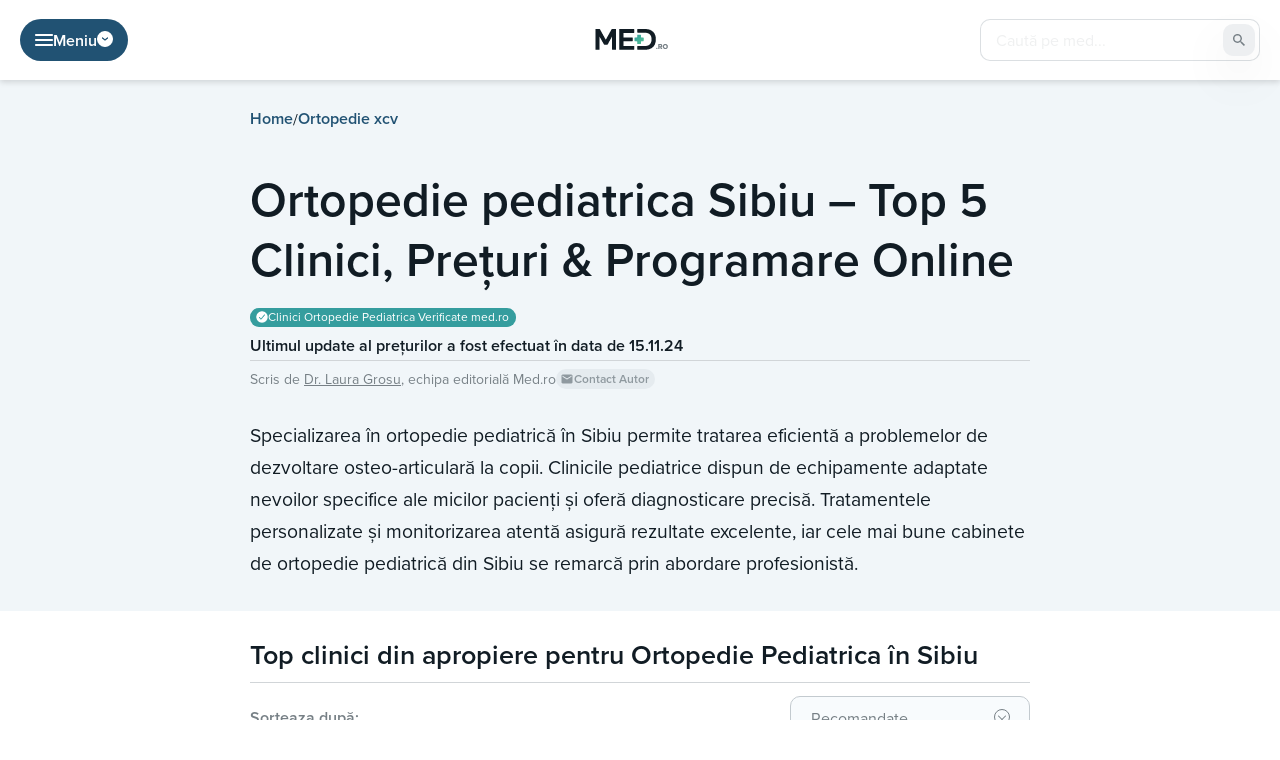

--- FILE ---
content_type: text/html; charset=UTF-8
request_url: https://med.ro/ortopedie/ortopedie-pediatrica-sibiu/
body_size: 43846
content:
<!doctype html>
<html lang="ro-RO">

<head>
	<meta charset="UTF-8">
	<meta name="viewport" content="width=device-width, initial-scale=1">
	<link rel="profile" href="https://gmpg.org/xfn/11">
	<link data-minify="1" rel="stylesheet" href="https://med.ro/wp-content/cache/min/1/mdk4eaj.css?ver=1768229942">
		<meta name='robots' content='index, follow, max-image-preview:large, max-snippet:-1, max-video-preview:-1' />
	<style>img:is([sizes="auto" i], [sizes^="auto," i]) { contain-intrinsic-size: 3000px 1500px }</style>
	
	<!-- This site is optimized with the Yoast SEO plugin v26.7 - https://yoast.com/wordpress/plugins/seo/ -->
	<title>Ortopedie pediatrica Sibiu – Top 5 Clinici, Prețuri &amp; Programare Online</title>
<link data-rocket-prefetch href="https://the.gatekeeperconsent.com" rel="dns-prefetch">
<link data-rocket-prefetch href="https://privacy.gatekeeperconsent.com" rel="dns-prefetch">
<link data-rocket-prefetch href="https://www.googletagmanager.com" rel="dns-prefetch">
<link data-rocket-prefetch href="https://www.ezojs.com" rel="dns-prefetch">
<link data-rocket-prefetch href="https://in.getclicky.com" rel="dns-prefetch"><link rel="preload" data-rocket-preload as="image" href="https://med.ro/wp-content/themes/med/assets/img/logo-header-2.svg" media="(max-width: 1200px)" fetchpriority="high"><link rel="preload" data-rocket-preload as="image" href="https://med.ro/wp-content/themes/med/assets/img/logo-header-2.svg" media="(min-width: 1200.1px)" fetchpriority="high">
	<link rel="canonical" href="https://med.ro/ortopedie/ortopedie-pediatrica-sibiu/" />
	<meta property="og:locale" content="ro_RO" />
	<meta property="og:type" content="article" />
	<meta property="og:title" content="Ortopedie pediatrica Sibiu – Top 5 Clinici, Prețuri &amp; Programare Online" />
	<meta property="og:description" content="Mersul pe varfuri, scolioza si genunchii apropiati sunt probleme care pot fi rezolvate in cabinetul de ortopedie pediatrica in Sibiu. Imediat ce observi ca cel mic se confrunta cu aceste simptome si impun dificultati de deplasare, cel mai bine este sa ceri parerea unui expert pentru a afla din ce cauza se confrunta cu aceste [&hellip;]" />
	<meta property="og:url" content="https://med.ro/ortopedie/ortopedie-pediatrica-sibiu/" />
	<meta property="og:site_name" content="Med.Ro" />
	<meta property="article:modified_time" content="2024-11-15T16:22:51+00:00" />
	<meta property="og:image" content="https://med.ro/wp-content/uploads/2023/08/Ortopedie-pediatrica-Sibiu.jpg" />
	<meta property="og:image:width" content="2240" />
	<meta property="og:image:height" content="1260" />
	<meta property="og:image:type" content="image/jpeg" />
	<meta name="twitter:card" content="summary_large_image" />
	<meta name="twitter:label1" content="Timp estimat pentru citire" />
	<meta name="twitter:data1" content="8 minute" />
	<script type="application/ld+json" class="yoast-schema-graph">{"@context":"https://schema.org","@graph":[{"@type":"WebPage","@id":"https://med.ro/ortopedie/ortopedie-pediatrica-sibiu/","url":"https://med.ro/ortopedie/ortopedie-pediatrica-sibiu/","name":"Ortopedie pediatrica Sibiu – Top 5 Clinici, Prețuri & Programare Online","isPartOf":{"@id":"https://med.ro/#website"},"primaryImageOfPage":{"@id":"https://med.ro/ortopedie/ortopedie-pediatrica-sibiu/#primaryimage"},"image":{"@id":"https://med.ro/ortopedie/ortopedie-pediatrica-sibiu/#primaryimage"},"thumbnailUrl":"https://med.ro/wp-content/uploads/2023/08/Ortopedie-pediatrica-Sibiu.jpg","datePublished":"2023-08-09T07:24:43+00:00","dateModified":"2024-11-15T16:22:51+00:00","breadcrumb":{"@id":"https://med.ro/ortopedie/ortopedie-pediatrica-sibiu/#breadcrumb"},"inLanguage":"ro-RO","potentialAction":[{"@type":"ReadAction","target":["https://med.ro/ortopedie/ortopedie-pediatrica-sibiu/"]}]},{"@type":"ImageObject","inLanguage":"ro-RO","@id":"https://med.ro/ortopedie/ortopedie-pediatrica-sibiu/#primaryimage","url":"https://med.ro/wp-content/uploads/2023/08/Ortopedie-pediatrica-Sibiu.jpg","contentUrl":"https://med.ro/wp-content/uploads/2023/08/Ortopedie-pediatrica-Sibiu.jpg","width":2240,"height":1260},{"@type":"BreadcrumbList","@id":"https://med.ro/ortopedie/ortopedie-pediatrica-sibiu/#breadcrumb","itemListElement":[{"@type":"ListItem","position":1,"name":"Home","item":"https://med.ro/"},{"@type":"ListItem","position":2,"name":"Ortopedie xcv","item":"https://med.ro/ortopedie/"},{"@type":"ListItem","position":3,"name":"Ortopedie pediatrica Sibiu – Top 5 Clinici, Prețuri &amp; Programare Online"}]},{"@type":"WebSite","@id":"https://med.ro/#website","url":"https://med.ro/","name":"Med.Ro","description":"","potentialAction":[{"@type":"SearchAction","target":{"@type":"EntryPoint","urlTemplate":"https://med.ro/?s={search_term_string}"},"query-input":{"@type":"PropertyValueSpecification","valueRequired":true,"valueName":"search_term_string"}}],"inLanguage":"ro-RO"}]}</script>
	<!-- / Yoast SEO plugin. -->



<link rel="alternate" type="application/rss+xml" title="Med.Ro &raquo; Flux" href="https://med.ro/feed/" />
<link rel="alternate" type="application/rss+xml" title="Med.Ro &raquo; Flux comentarii" href="https://med.ro/comments/feed/" />
		<!-- This site uses the Google Analytics by MonsterInsights plugin v9.11.1 - Using Analytics tracking - https://www.monsterinsights.com/ -->
							<script src="//www.googletagmanager.com/gtag/js?id=G-KKZ9Z6W58L"  data-cfasync="false" data-wpfc-render="false" async></script>
			<script data-cfasync="false" data-wpfc-render="false">
				var mi_version = '9.11.1';
				var mi_track_user = true;
				var mi_no_track_reason = '';
								var MonsterInsightsDefaultLocations = {"page_location":"https:\/\/med.ro\/ortopedie\/ortopedie-pediatrica-sibiu\/"};
								if ( typeof MonsterInsightsPrivacyGuardFilter === 'function' ) {
					var MonsterInsightsLocations = (typeof MonsterInsightsExcludeQuery === 'object') ? MonsterInsightsPrivacyGuardFilter( MonsterInsightsExcludeQuery ) : MonsterInsightsPrivacyGuardFilter( MonsterInsightsDefaultLocations );
				} else {
					var MonsterInsightsLocations = (typeof MonsterInsightsExcludeQuery === 'object') ? MonsterInsightsExcludeQuery : MonsterInsightsDefaultLocations;
				}

								var disableStrs = [
										'ga-disable-G-KKZ9Z6W58L',
									];

				/* Function to detect opted out users */
				function __gtagTrackerIsOptedOut() {
					for (var index = 0; index < disableStrs.length; index++) {
						if (document.cookie.indexOf(disableStrs[index] + '=true') > -1) {
							return true;
						}
					}

					return false;
				}

				/* Disable tracking if the opt-out cookie exists. */
				if (__gtagTrackerIsOptedOut()) {
					for (var index = 0; index < disableStrs.length; index++) {
						window[disableStrs[index]] = true;
					}
				}

				/* Opt-out function */
				function __gtagTrackerOptout() {
					for (var index = 0; index < disableStrs.length; index++) {
						document.cookie = disableStrs[index] + '=true; expires=Thu, 31 Dec 2099 23:59:59 UTC; path=/';
						window[disableStrs[index]] = true;
					}
				}

				if ('undefined' === typeof gaOptout) {
					function gaOptout() {
						__gtagTrackerOptout();
					}
				}
								window.dataLayer = window.dataLayer || [];

				window.MonsterInsightsDualTracker = {
					helpers: {},
					trackers: {},
				};
				if (mi_track_user) {
					function __gtagDataLayer() {
						dataLayer.push(arguments);
					}

					function __gtagTracker(type, name, parameters) {
						if (!parameters) {
							parameters = {};
						}

						if (parameters.send_to) {
							__gtagDataLayer.apply(null, arguments);
							return;
						}

						if (type === 'event') {
														parameters.send_to = monsterinsights_frontend.v4_id;
							var hookName = name;
							if (typeof parameters['event_category'] !== 'undefined') {
								hookName = parameters['event_category'] + ':' + name;
							}

							if (typeof MonsterInsightsDualTracker.trackers[hookName] !== 'undefined') {
								MonsterInsightsDualTracker.trackers[hookName](parameters);
							} else {
								__gtagDataLayer('event', name, parameters);
							}
							
						} else {
							__gtagDataLayer.apply(null, arguments);
						}
					}

					__gtagTracker('js', new Date());
					__gtagTracker('set', {
						'developer_id.dZGIzZG': true,
											});
					if ( MonsterInsightsLocations.page_location ) {
						__gtagTracker('set', MonsterInsightsLocations);
					}
										__gtagTracker('config', 'G-KKZ9Z6W58L', {"forceSSL":"true","link_attribution":"true"} );
										window.gtag = __gtagTracker;										(function () {
						/* https://developers.google.com/analytics/devguides/collection/analyticsjs/ */
						/* ga and __gaTracker compatibility shim. */
						var noopfn = function () {
							return null;
						};
						var newtracker = function () {
							return new Tracker();
						};
						var Tracker = function () {
							return null;
						};
						var p = Tracker.prototype;
						p.get = noopfn;
						p.set = noopfn;
						p.send = function () {
							var args = Array.prototype.slice.call(arguments);
							args.unshift('send');
							__gaTracker.apply(null, args);
						};
						var __gaTracker = function () {
							var len = arguments.length;
							if (len === 0) {
								return;
							}
							var f = arguments[len - 1];
							if (typeof f !== 'object' || f === null || typeof f.hitCallback !== 'function') {
								if ('send' === arguments[0]) {
									var hitConverted, hitObject = false, action;
									if ('event' === arguments[1]) {
										if ('undefined' !== typeof arguments[3]) {
											hitObject = {
												'eventAction': arguments[3],
												'eventCategory': arguments[2],
												'eventLabel': arguments[4],
												'value': arguments[5] ? arguments[5] : 1,
											}
										}
									}
									if ('pageview' === arguments[1]) {
										if ('undefined' !== typeof arguments[2]) {
											hitObject = {
												'eventAction': 'page_view',
												'page_path': arguments[2],
											}
										}
									}
									if (typeof arguments[2] === 'object') {
										hitObject = arguments[2];
									}
									if (typeof arguments[5] === 'object') {
										Object.assign(hitObject, arguments[5]);
									}
									if ('undefined' !== typeof arguments[1].hitType) {
										hitObject = arguments[1];
										if ('pageview' === hitObject.hitType) {
											hitObject.eventAction = 'page_view';
										}
									}
									if (hitObject) {
										action = 'timing' === arguments[1].hitType ? 'timing_complete' : hitObject.eventAction;
										hitConverted = mapArgs(hitObject);
										__gtagTracker('event', action, hitConverted);
									}
								}
								return;
							}

							function mapArgs(args) {
								var arg, hit = {};
								var gaMap = {
									'eventCategory': 'event_category',
									'eventAction': 'event_action',
									'eventLabel': 'event_label',
									'eventValue': 'event_value',
									'nonInteraction': 'non_interaction',
									'timingCategory': 'event_category',
									'timingVar': 'name',
									'timingValue': 'value',
									'timingLabel': 'event_label',
									'page': 'page_path',
									'location': 'page_location',
									'title': 'page_title',
									'referrer' : 'page_referrer',
								};
								for (arg in args) {
																		if (!(!args.hasOwnProperty(arg) || !gaMap.hasOwnProperty(arg))) {
										hit[gaMap[arg]] = args[arg];
									} else {
										hit[arg] = args[arg];
									}
								}
								return hit;
							}

							try {
								f.hitCallback();
							} catch (ex) {
							}
						};
						__gaTracker.create = newtracker;
						__gaTracker.getByName = newtracker;
						__gaTracker.getAll = function () {
							return [];
						};
						__gaTracker.remove = noopfn;
						__gaTracker.loaded = true;
						window['__gaTracker'] = __gaTracker;
					})();
									} else {
										console.log("");
					(function () {
						function __gtagTracker() {
							return null;
						}

						window['__gtagTracker'] = __gtagTracker;
						window['gtag'] = __gtagTracker;
					})();
									}
			</script>
							<!-- / Google Analytics by MonsterInsights -->
		<style id='wp-emoji-styles-inline-css'>

	img.wp-smiley, img.emoji {
		display: inline !important;
		border: none !important;
		box-shadow: none !important;
		height: 1em !important;
		width: 1em !important;
		margin: 0 0.07em !important;
		vertical-align: -0.1em !important;
		background: none !important;
		padding: 0 !important;
	}
</style>
<link rel='stylesheet' id='wp-block-library-css' href='https://med.ro/wp-includes/css/dist/block-library/style.min.css?ver=6.8.3' media='all' />
<style id='classic-theme-styles-inline-css'>
/*! This file is auto-generated */
.wp-block-button__link{color:#fff;background-color:#32373c;border-radius:9999px;box-shadow:none;text-decoration:none;padding:calc(.667em + 2px) calc(1.333em + 2px);font-size:1.125em}.wp-block-file__button{background:#32373c;color:#fff;text-decoration:none}
</style>
<style id='global-styles-inline-css'>
:root{--wp--preset--aspect-ratio--square: 1;--wp--preset--aspect-ratio--4-3: 4/3;--wp--preset--aspect-ratio--3-4: 3/4;--wp--preset--aspect-ratio--3-2: 3/2;--wp--preset--aspect-ratio--2-3: 2/3;--wp--preset--aspect-ratio--16-9: 16/9;--wp--preset--aspect-ratio--9-16: 9/16;--wp--preset--color--black: #000000;--wp--preset--color--cyan-bluish-gray: #abb8c3;--wp--preset--color--white: #ffffff;--wp--preset--color--pale-pink: #f78da7;--wp--preset--color--vivid-red: #cf2e2e;--wp--preset--color--luminous-vivid-orange: #ff6900;--wp--preset--color--luminous-vivid-amber: #fcb900;--wp--preset--color--light-green-cyan: #7bdcb5;--wp--preset--color--vivid-green-cyan: #00d084;--wp--preset--color--pale-cyan-blue: #8ed1fc;--wp--preset--color--vivid-cyan-blue: #0693e3;--wp--preset--color--vivid-purple: #9b51e0;--wp--preset--gradient--vivid-cyan-blue-to-vivid-purple: linear-gradient(135deg,rgba(6,147,227,1) 0%,rgb(155,81,224) 100%);--wp--preset--gradient--light-green-cyan-to-vivid-green-cyan: linear-gradient(135deg,rgb(122,220,180) 0%,rgb(0,208,130) 100%);--wp--preset--gradient--luminous-vivid-amber-to-luminous-vivid-orange: linear-gradient(135deg,rgba(252,185,0,1) 0%,rgba(255,105,0,1) 100%);--wp--preset--gradient--luminous-vivid-orange-to-vivid-red: linear-gradient(135deg,rgba(255,105,0,1) 0%,rgb(207,46,46) 100%);--wp--preset--gradient--very-light-gray-to-cyan-bluish-gray: linear-gradient(135deg,rgb(238,238,238) 0%,rgb(169,184,195) 100%);--wp--preset--gradient--cool-to-warm-spectrum: linear-gradient(135deg,rgb(74,234,220) 0%,rgb(151,120,209) 20%,rgb(207,42,186) 40%,rgb(238,44,130) 60%,rgb(251,105,98) 80%,rgb(254,248,76) 100%);--wp--preset--gradient--blush-light-purple: linear-gradient(135deg,rgb(255,206,236) 0%,rgb(152,150,240) 100%);--wp--preset--gradient--blush-bordeaux: linear-gradient(135deg,rgb(254,205,165) 0%,rgb(254,45,45) 50%,rgb(107,0,62) 100%);--wp--preset--gradient--luminous-dusk: linear-gradient(135deg,rgb(255,203,112) 0%,rgb(199,81,192) 50%,rgb(65,88,208) 100%);--wp--preset--gradient--pale-ocean: linear-gradient(135deg,rgb(255,245,203) 0%,rgb(182,227,212) 50%,rgb(51,167,181) 100%);--wp--preset--gradient--electric-grass: linear-gradient(135deg,rgb(202,248,128) 0%,rgb(113,206,126) 100%);--wp--preset--gradient--midnight: linear-gradient(135deg,rgb(2,3,129) 0%,rgb(40,116,252) 100%);--wp--preset--font-size--small: 13px;--wp--preset--font-size--medium: 20px;--wp--preset--font-size--large: 36px;--wp--preset--font-size--x-large: 42px;--wp--preset--spacing--20: 0.44rem;--wp--preset--spacing--30: 0.67rem;--wp--preset--spacing--40: 1rem;--wp--preset--spacing--50: 1.5rem;--wp--preset--spacing--60: 2.25rem;--wp--preset--spacing--70: 3.38rem;--wp--preset--spacing--80: 5.06rem;--wp--preset--shadow--natural: 6px 6px 9px rgba(0, 0, 0, 0.2);--wp--preset--shadow--deep: 12px 12px 50px rgba(0, 0, 0, 0.4);--wp--preset--shadow--sharp: 6px 6px 0px rgba(0, 0, 0, 0.2);--wp--preset--shadow--outlined: 6px 6px 0px -3px rgba(255, 255, 255, 1), 6px 6px rgba(0, 0, 0, 1);--wp--preset--shadow--crisp: 6px 6px 0px rgba(0, 0, 0, 1);}:where(.is-layout-flex){gap: 0.5em;}:where(.is-layout-grid){gap: 0.5em;}body .is-layout-flex{display: flex;}.is-layout-flex{flex-wrap: wrap;align-items: center;}.is-layout-flex > :is(*, div){margin: 0;}body .is-layout-grid{display: grid;}.is-layout-grid > :is(*, div){margin: 0;}:where(.wp-block-columns.is-layout-flex){gap: 2em;}:where(.wp-block-columns.is-layout-grid){gap: 2em;}:where(.wp-block-post-template.is-layout-flex){gap: 1.25em;}:where(.wp-block-post-template.is-layout-grid){gap: 1.25em;}.has-black-color{color: var(--wp--preset--color--black) !important;}.has-cyan-bluish-gray-color{color: var(--wp--preset--color--cyan-bluish-gray) !important;}.has-white-color{color: var(--wp--preset--color--white) !important;}.has-pale-pink-color{color: var(--wp--preset--color--pale-pink) !important;}.has-vivid-red-color{color: var(--wp--preset--color--vivid-red) !important;}.has-luminous-vivid-orange-color{color: var(--wp--preset--color--luminous-vivid-orange) !important;}.has-luminous-vivid-amber-color{color: var(--wp--preset--color--luminous-vivid-amber) !important;}.has-light-green-cyan-color{color: var(--wp--preset--color--light-green-cyan) !important;}.has-vivid-green-cyan-color{color: var(--wp--preset--color--vivid-green-cyan) !important;}.has-pale-cyan-blue-color{color: var(--wp--preset--color--pale-cyan-blue) !important;}.has-vivid-cyan-blue-color{color: var(--wp--preset--color--vivid-cyan-blue) !important;}.has-vivid-purple-color{color: var(--wp--preset--color--vivid-purple) !important;}.has-black-background-color{background-color: var(--wp--preset--color--black) !important;}.has-cyan-bluish-gray-background-color{background-color: var(--wp--preset--color--cyan-bluish-gray) !important;}.has-white-background-color{background-color: var(--wp--preset--color--white) !important;}.has-pale-pink-background-color{background-color: var(--wp--preset--color--pale-pink) !important;}.has-vivid-red-background-color{background-color: var(--wp--preset--color--vivid-red) !important;}.has-luminous-vivid-orange-background-color{background-color: var(--wp--preset--color--luminous-vivid-orange) !important;}.has-luminous-vivid-amber-background-color{background-color: var(--wp--preset--color--luminous-vivid-amber) !important;}.has-light-green-cyan-background-color{background-color: var(--wp--preset--color--light-green-cyan) !important;}.has-vivid-green-cyan-background-color{background-color: var(--wp--preset--color--vivid-green-cyan) !important;}.has-pale-cyan-blue-background-color{background-color: var(--wp--preset--color--pale-cyan-blue) !important;}.has-vivid-cyan-blue-background-color{background-color: var(--wp--preset--color--vivid-cyan-blue) !important;}.has-vivid-purple-background-color{background-color: var(--wp--preset--color--vivid-purple) !important;}.has-black-border-color{border-color: var(--wp--preset--color--black) !important;}.has-cyan-bluish-gray-border-color{border-color: var(--wp--preset--color--cyan-bluish-gray) !important;}.has-white-border-color{border-color: var(--wp--preset--color--white) !important;}.has-pale-pink-border-color{border-color: var(--wp--preset--color--pale-pink) !important;}.has-vivid-red-border-color{border-color: var(--wp--preset--color--vivid-red) !important;}.has-luminous-vivid-orange-border-color{border-color: var(--wp--preset--color--luminous-vivid-orange) !important;}.has-luminous-vivid-amber-border-color{border-color: var(--wp--preset--color--luminous-vivid-amber) !important;}.has-light-green-cyan-border-color{border-color: var(--wp--preset--color--light-green-cyan) !important;}.has-vivid-green-cyan-border-color{border-color: var(--wp--preset--color--vivid-green-cyan) !important;}.has-pale-cyan-blue-border-color{border-color: var(--wp--preset--color--pale-cyan-blue) !important;}.has-vivid-cyan-blue-border-color{border-color: var(--wp--preset--color--vivid-cyan-blue) !important;}.has-vivid-purple-border-color{border-color: var(--wp--preset--color--vivid-purple) !important;}.has-vivid-cyan-blue-to-vivid-purple-gradient-background{background: var(--wp--preset--gradient--vivid-cyan-blue-to-vivid-purple) !important;}.has-light-green-cyan-to-vivid-green-cyan-gradient-background{background: var(--wp--preset--gradient--light-green-cyan-to-vivid-green-cyan) !important;}.has-luminous-vivid-amber-to-luminous-vivid-orange-gradient-background{background: var(--wp--preset--gradient--luminous-vivid-amber-to-luminous-vivid-orange) !important;}.has-luminous-vivid-orange-to-vivid-red-gradient-background{background: var(--wp--preset--gradient--luminous-vivid-orange-to-vivid-red) !important;}.has-very-light-gray-to-cyan-bluish-gray-gradient-background{background: var(--wp--preset--gradient--very-light-gray-to-cyan-bluish-gray) !important;}.has-cool-to-warm-spectrum-gradient-background{background: var(--wp--preset--gradient--cool-to-warm-spectrum) !important;}.has-blush-light-purple-gradient-background{background: var(--wp--preset--gradient--blush-light-purple) !important;}.has-blush-bordeaux-gradient-background{background: var(--wp--preset--gradient--blush-bordeaux) !important;}.has-luminous-dusk-gradient-background{background: var(--wp--preset--gradient--luminous-dusk) !important;}.has-pale-ocean-gradient-background{background: var(--wp--preset--gradient--pale-ocean) !important;}.has-electric-grass-gradient-background{background: var(--wp--preset--gradient--electric-grass) !important;}.has-midnight-gradient-background{background: var(--wp--preset--gradient--midnight) !important;}.has-small-font-size{font-size: var(--wp--preset--font-size--small) !important;}.has-medium-font-size{font-size: var(--wp--preset--font-size--medium) !important;}.has-large-font-size{font-size: var(--wp--preset--font-size--large) !important;}.has-x-large-font-size{font-size: var(--wp--preset--font-size--x-large) !important;}
:where(.wp-block-post-template.is-layout-flex){gap: 1.25em;}:where(.wp-block-post-template.is-layout-grid){gap: 1.25em;}
:where(.wp-block-columns.is-layout-flex){gap: 2em;}:where(.wp-block-columns.is-layout-grid){gap: 2em;}
:root :where(.wp-block-pullquote){font-size: 1.5em;line-height: 1.6;}
</style>
<link rel='stylesheet' id='med-style-css' href='https://med.ro/wp-content/themes/med/compiled/css/style.min.css?ver=1.1.20' media='all' />
<script data-minify="1" src="https://med.ro/wp-content/cache/min/1/wp-content/plugins/google-analytics-for-wordpress/assets/js/frontend-gtag.js?ver=1768229942" id="monsterinsights-frontend-script-js" async data-wp-strategy="async"></script>
<script data-cfasync="false" data-wpfc-render="false" id='monsterinsights-frontend-script-js-extra'>var monsterinsights_frontend = {"js_events_tracking":"true","download_extensions":"doc,pdf,ppt,zip,xls,docx,pptx,xlsx","inbound_paths":"[{\"path\":\"\\\/go\\\/\",\"label\":\"affiliate\"},{\"path\":\"\\\/recommend\\\/\",\"label\":\"affiliate\"}]","home_url":"https:\/\/med.ro","hash_tracking":"false","v4_id":"G-KKZ9Z6W58L"};</script>
<script src="https://med.ro/wp-includes/js/jquery/jquery.min.js?ver=3.7.1" id="jquery-core-js" data-rocket-defer defer></script>
<script src="https://med.ro/wp-includes/js/jquery/jquery-migrate.min.js?ver=3.4.1" id="jquery-migrate-js" data-rocket-defer defer></script>
<link rel="https://api.w.org/" href="https://med.ro/wp-json/" /><link rel="alternate" title="JSON" type="application/json" href="https://med.ro/wp-json/wp/v2/pages/73041" /><link rel="EditURI" type="application/rsd+xml" title="RSD" href="https://med.ro/xmlrpc.php?rsd" />
<meta name="generator" content="WordPress 6.8.3" />
<link rel='shortlink' href='https://med.ro/?p=73041' />
<link rel="alternate" title="oEmbed (JSON)" type="application/json+oembed" href="https://med.ro/wp-json/oembed/1.0/embed?url=https%3A%2F%2Fmed.ro%2Fortopedie%2Fortopedie-pediatrica-sibiu%2F" />
<link rel="alternate" title="oEmbed (XML)" type="text/xml+oembed" href="https://med.ro/wp-json/oembed/1.0/embed?url=https%3A%2F%2Fmed.ro%2Fortopedie%2Fortopedie-pediatrica-sibiu%2F&#038;format=xml" />
<link rel="icon" href="https://med.ro/wp-content/uploads/2022/07/favicon-192x192-1-150x150.png" sizes="32x32" />
<link rel="icon" href="https://med.ro/wp-content/uploads/2022/07/favicon-192x192-1.png" sizes="192x192" />
<link rel="apple-touch-icon" href="https://med.ro/wp-content/uploads/2022/07/favicon-192x192-1.png" />
<meta name="msapplication-TileImage" content="https://med.ro/wp-content/uploads/2022/07/favicon-192x192-1.png" />
		<style id="wp-custom-css">
			.adsbygoogle {
	z-index:10 !important;
}

.wpcf7-submit {
	  display: block;
    position: absolute;
    color: transparent;
    border: none;
    margin: 0;
    z-index: 99;
    background: transparent;
    top: 0;
    left: 0;
    right: 0;
    bottom: 0;
}

.wpcf7-spinner {
	display: none;
}

.contacts-form__btn-box p {
	margin: 0;
}

.top-box__cities-wrapper {
	max-width: 580px;
	margin: 0 auto;
	background: linear-gradient(135deg, #359D9E 0%, #55C595 100.38%);
	border-radius: 10px;
	display: flex;
	flex-direction: column;
	align-items: center;
	padding: 20px;
	gap: 10px;
}

.top-box__cities-title-wrapper {
	display: flex;
flex-direction: row;
justify-content: center;
align-items: center;
padding: 0px;
gap: 10px;
flex: none;
order: 0;
align-self: stretch;
flex-grow: 0;
}

.top-box__cities-bar {
	height: 1px;
background: #FFFFFF;
opacity: 0.2;
flex: none;
order: 0;
flex-grow: 1;
}

.top-box__cities-title {
	font-weight: 700;
font-size: 24px;
text-align: center;
color: #FFFFFF;
flex: none;
flex-grow: 0;
}

.top-box__cities-dropdown {
	width: 100%;
	
}

.top-box__cities-dropdown-select {
	display: flex;
flex-direction: row;
align-items: center;
padding: 0px 20px;
	width: 100%;
	height: 60px;
background: #FFFFFF;
border: 1px solid #359D9E;
border-radius: 10px;
flex: none;
order: 1;
align-self: stretch;
flex-grow: 0;
	font-weight: 600;
font-size: 18px;
color: #111C24;
	background-image: url(/wp-content/uploads/2023/05/dropdown-hp-top-box.svg);
background-repeat: no-repeat;
background-position: 96% center;
-webkit-appearance: none;
-moz-appearance: none;
appearance: none;
cursor: pointer;
}

@media only screen and (max-width: 481px) { 
	.top-box__cities-title {
		font-size: 21px;
	}
	
	.top-box__cities-dropdown-select {
		font-size: 16px;
	}
}		</style>
		<noscript><style id="rocket-lazyload-nojs-css">.rll-youtube-player, [data-lazy-src]{display:none !important;}</style></noscript>					<script data-minify="1" src="https://med.ro/wp-content/cache/min/1/cmp.min.js?ver=1768229941" data-cfasync="false" data-rocket-defer defer></script>
				<script data-minify="1" src="https://med.ro/wp-content/cache/min/1/ccpa/v2/standalone.js?ver=1769118437" async></script>
				<script data-minify="1" async src="https://med.ro/wp-content/cache/min/1/ezoic/sa.min.js?ver=1768229942"></script>
				<script>
					window.ezstandalone = window.ezstandalone || {};
					ezstandalone.cmd = ezstandalone.cmd || [];
				</script>
					<!-- Google Tag Manager -->
		<script>
			(function(w, d, s, l, i) {
				w[l] = w[l] || [];
				w[l].push({
					'gtm.start': new Date().getTime(),
					event: 'gtm.js'
				});
				var f = d.getElementsByTagName(s)[0],
					j = d.createElement(s),
					dl = l != 'dataLayer' ? '&l=' + l : '';
				j.async = true;
				j.src =
					'https://www.googletagmanager.com/gtm.js?id=' + i + dl;
				f.parentNode.insertBefore(j, f);
			})(window, document, 'script', 'dataLayer', 'GTM-5RTN88JL');
		</script>
		<!-- End Google Tag Manager -->
	

<style id="rocket-lazyrender-inline-css">[data-wpr-lazyrender] {content-visibility: auto;}</style><meta name="generator" content="WP Rocket 3.20.3" data-wpr-features="wpr_defer_js wpr_minify_js wpr_lazyload_images wpr_lazyload_iframes wpr_preconnect_external_domains wpr_automatic_lazy_rendering wpr_oci wpr_image_dimensions wpr_minify_css wpr_preload_links wpr_desktop" /></head>

<body class="wp-singular page-template page-template-templates page-template-tamplate-top-page page-template-templatestamplate-top-page-php page page-id-73041 page-child parent-pageid-15284 wp-theme-med no-sidebar">
			<!-- Google Tag Manager (noscript) -->
		<noscript><iframe src="https://www.googletagmanager.com/ns.html?id=GTM-5RTN88JL"
				height="0" width="0" style="display:none;visibility:hidden"></iframe></noscript>
		<!-- End Google Tag Manager (noscript) -->
			<div  id="page" class="site">
		<header  class="header  ">
			<div  class="container">
				<div class="header__box">
					<div class="header__search__mobile">
						<div class="header__search-btn js-search-btn">
							<svg width="14" height="14" viewBox="0 0 14 14" xmlns="http://www.w3.org/2000/svg">
								<path d="M13.5881 13.5881C13.8156 13.3607 13.8156 12.9919 13.5881 12.7644L10.9918 10.1681C10.6286 9.80489 10.6087 9.22957 10.869 8.78682C12.3025 6.34913 11.7858 3.16367 9.52836 1.31791C7.03365 -0.72189 3.3577 -0.3531 1.31791 2.14164C-0.721888 4.63639 -0.353098 8.3123 2.14162 10.3521C4.05373 11.9155 6.71035 12.0878 8.78648 10.8688C9.2294 10.6087 9.80486 10.6286 10.1681 10.9918L12.7644 13.5882C12.9919 13.8156 13.3607 13.8156 13.5881 13.5881ZM5.84432 10.5047C3.27045 10.5047 1.18392 8.41819 1.18392 5.84432C1.18392 3.27045 3.27045 1.18392 5.84432 1.18392C8.41819 1.18392 10.5047 3.27045 10.5047 5.84432C10.5018 8.41698 8.41699 10.5018 5.84432 10.5047Z" />
							</svg>
							<svg width="14" height="14" viewBox="0 0 20 20" xmlns="http://www.w3.org/2000/svg">
								<path d="M0.976745 20.0001C0.783573 20.0002 0.594729 19.9429 0.434101 19.8356C0.273472 19.7283 0.148276 19.5758 0.074347 19.3973C0.000418327 19.2188 -0.0189212 19.0225 0.0187748 18.833C0.0564707 18.6435 0.149509 18.4695 0.28612 18.3329L18.333 0.286066C18.5162 0.102901 18.7646 0 19.0236 0C19.2827 0 19.5311 0.102901 19.7142 0.286066C19.8974 0.469231 20.0003 0.717657 20.0003 0.976691C20.0003 1.23573 19.8974 1.48415 19.7142 1.66732L1.66737 19.7142C1.57676 19.805 1.4691 19.877 1.35058 19.9261C1.23207 19.9751 1.10502 20.0003 0.976745 20.0001Z" />
								<path d="M19.0236 20.0001C18.8953 20.0003 18.7682 19.9751 18.6497 19.9261C18.5312 19.877 18.4236 19.805 18.3329 19.7142L0.286066 1.66732C0.102901 1.48415 0 1.23573 0 0.976691C0 0.717657 0.102901 0.469231 0.286066 0.286066C0.469231 0.102901 0.717657 0 0.976691 0C1.23573 0 1.48415 0.102901 1.66732 0.286066L19.7142 18.3329C19.8508 18.4695 19.9438 18.6435 19.9815 18.833C20.0192 19.0225 19.9999 19.2188 19.926 19.3973C19.852 19.5758 19.7268 19.7283 19.5662 19.8356C19.4056 19.9429 19.2167 20.0002 19.0236 20.0001Z" />
							</svg>
						</div>
												<form class="header__search-box" role="search" method="get" action="https://med.ro/">
														<input type="text" class="header__search-input" placeholder="Caută pe med..." name="s">
							<button class="header__search-button" type="submit">
								<svg width="14" height="14" viewBox="0 0 14 14" xmlns="http://www.w3.org/2000/svg">
									<path d="M13.5881 13.5881C13.8156 13.3607 13.8156 12.9919 13.5881 12.7644L10.9918 10.1681C10.6286 9.80489 10.6087 9.22957 10.869 8.78682C12.3025 6.34913 11.7858 3.16367 9.52836 1.31791C7.03365 -0.72189 3.3577 -0.3531 1.31791 2.14164C-0.721888 4.63639 -0.353098 8.3123 2.14162 10.3521C4.05373 11.9155 6.71035 12.0878 8.78648 10.8688C9.2294 10.6087 9.80486 10.6286 10.1681 10.9918L12.7644 13.5882C12.9919 13.8156 13.3607 13.8156 13.5881 13.5881ZM5.84432 10.5047C3.27045 10.5047 1.18392 8.41819 1.18392 5.84432C1.18392 3.27045 3.27045 1.18392 5.84432 1.18392C8.41819 1.18392 10.5047 3.27045 10.5047 5.84432C10.5018 8.41698 8.41699 10.5018 5.84432 10.5047Z" />
								</svg>
							</button>
						</form>
					</div>

					<div class="new_menu_container js-menu-btn ">
						<div class="new_menu">
							<svg width="18" height="12" viewBox="0 0 18 12" fill="none" xmlns="http://www.w3.org/2000/svg">
								<path fill-rule="evenodd" clip-rule="evenodd" d="M0 1C0 0.447715 0.447715 0 1 0H17C17.5523 0 18 0.447715 18 1C18 1.55228 17.5523 2 17 2H1C0.447716 2 0 1.55228 0 1ZM0 6C0 5.44772 0.447715 5 1 5H17C17.5523 5 18 5.44772 18 6C18 6.55228 17.5523 7 17 7H1C0.447716 7 0 6.55228 0 6ZM1 10C0.447715 10 0 10.4477 0 11C0 11.5523 0.447716 12 1 12H17C17.5523 12 18 11.5523 18 11C18 10.4477 17.5523 10 17 10H1Z" fill="white" />
							</svg>
														<p>
								Meniu							</p>
							<div class="change">
								<svg class="custom_svg" width="16" height="16" viewBox="0 0 16 16" fill="none" xmlns="http://www.w3.org/2000/svg">
									<rect x="16" y="16" width="16" height="16" rx="8" transform="rotate(180 16 16)" fill="white" />
									<path d="M10.5 7L8 9L5.5 7" stroke="#215273" stroke-width="1.25" stroke-linecap="round" />
								</svg>
							</div>
						</div>
					</div>
					<script>
						// on click on .new_menu_container make .change rotate 180deg with javascript
						document.querySelector('.new_menu_container').addEventListener('click', function() {
							var changeElement = document.querySelector('.custom_svg');
							changeElement.classList.toggle('rotate');
						});
					</script>
					<div class="header__left">
						<div class="header__logo">
														<picture>
								<source srcset="https://med.ro/wp-content/themes/med/assets/img/logo-header-2.svg" media="(max-width: 1200px)">
								<img fetchpriority="high" src="https://med.ro/wp-content/themes/med/assets/img/logo-header-2.svg" width="75" height="26" alt="Med.ro">
							</picture>
							<picture>
								<source data-lazy-srcset="https://med.ro/wp-content/themes/med/assets/img/logo-header.svg" media="(max-width: 1200px)">
								<img src="data:image/svg+xml,%3Csvg%20xmlns='http://www.w3.org/2000/svg'%20viewBox='0%200%2075%2026'%3E%3C/svg%3E" width="75" height="26" alt="Med.ro" data-lazy-src="https://med.ro/wp-content/themes/med/assets/img/logo-header.svg"><noscript><img src="https://med.ro/wp-content/themes/med/assets/img/logo-header.svg" width="75" height="26" alt="Med.ro"></noscript>
							</picture>
							<a href="/" class="header__logo-link" aria-label="Pagina Principală"></a>
						</div>
					</div>
					<div class="header__right">
						<div class="header__search header__search__desktop">
							<div class="custom">
								<form class="" role="search" method="get" action="https://med.ro/">
									<input type="text" class="" placeholder="Caută pe med..." name="s">
									<button type="submit">
										<svg width="12" height="12" viewBox="0 0 12 12" fill="none" xmlns="http://www.w3.org/2000/svg">
											<path d="M4.45714 0C5.63925 0 6.77294 0.46959 7.60882 1.30547C8.4447 2.14134 8.91429 3.27504 8.91429 4.45714C8.91429 5.56114 8.50971 6.576 7.84457 7.35771L8.02971 7.54286H8.57143L12 10.9714L10.9714 12L7.54286 8.57143V8.02971L7.35771 7.84457C6.576 8.50971 5.56114 8.91429 4.45714 8.91429C3.27504 8.91429 2.14134 8.4447 1.30547 7.60882C0.46959 6.77294 0 5.63925 0 4.45714C0 3.27504 0.46959 2.14134 1.30547 1.30547C2.14134 0.46959 3.27504 0 4.45714 0ZM4.45714 1.37143C2.74286 1.37143 1.37143 2.74286 1.37143 4.45714C1.37143 6.17143 2.74286 7.54286 4.45714 7.54286C6.17143 7.54286 7.54286 6.17143 7.54286 4.45714C7.54286 2.74286 6.17143 1.37143 4.45714 1.37143Z" fill="#778086" />
										</svg>
									</button>
								</form>
							</div>
						</div>
						<div class="header__menu header__menu--mobile js-mobile-menu-btn make_unscrolabble">
							<div class="header__menu-line"></div>
							<div class="header__menu-line"></div>
							<div class="header__menu-line"></div>
						</div>
						<!-- <nav class="header__nav">
													</nav> -->

						<!-- <div class="header__menu js-menu-btn">
							<div class="header__menu-line"></div>
							<div class="header__menu-line"></div>
							<div class="header__menu-line"></div>
						</div> -->
					</div>
				</div>
				<div class="header__menu-dropdown">
					<!-- Mobile menu -->
										<div class="nav_container">
																					<div class="items-pack group  ">
									<a aria-label="Accesează pagina alergologie" class="nav_link_mobile first_item_mobile   " href="/ag/">

										<div class="group_icon">
																							<img width="53" height="42" class="svg_custom_menu" src="data:image/svg+xml,%3Csvg%20xmlns='http://www.w3.org/2000/svg'%20viewBox='0%200%2053%2042'%3E%3C/svg%3E" alt="" data-lazy-src="https://med.ro/wp-content/uploads/2024/02/ALERGOLOGIE-4.svg" /><noscript><img width="53" height="42" class="svg_custom_menu" src="https://med.ro/wp-content/uploads/2024/02/ALERGOLOGIE-4.svg" alt="" /></noscript>
											Alergologie										</div>
																			</a>
																	</div>
																												<div class="items-pack group  ">
									<a aria-label="Accesează pagina bariatrie" class="nav_link_mobile    " href="/bariatrie/">

										<div class="group_icon">
																							<img width="53" height="42" class="svg_custom_menu" src="data:image/svg+xml,%3Csvg%20xmlns='http://www.w3.org/2000/svg'%20viewBox='0%200%2053%2042'%3E%3C/svg%3E" alt="" data-lazy-src="https://med.ro/wp-content/uploads/2024/02/MICSORARE_STOMAC.svg" /><noscript><img width="53" height="42" class="svg_custom_menu" src="https://med.ro/wp-content/uploads/2024/02/MICSORARE_STOMAC.svg" alt="" /></noscript>
											Bariatrie										</div>
																			</a>
																	</div>
																												<div class="items-pack group  ">
									<a aria-label="Accesează pagina chirurgie plastica" class="nav_link_mobile    " href="/chirurgie-estetica/">

										<div class="group_icon">
																							<img width="53" height="42" class="svg_custom_menu" src="data:image/svg+xml,%3Csvg%20xmlns='http://www.w3.org/2000/svg'%20viewBox='0%200%2053%2042'%3E%3C/svg%3E" alt="" data-lazy-src="https://med.ro/wp-content/uploads/2024/02/CHIRURGIE_PLASTICA-1.svg" /><noscript><img width="53" height="42" class="svg_custom_menu" src="https://med.ro/wp-content/uploads/2024/02/CHIRURGIE_PLASTICA-1.svg" alt="" /></noscript>
											Chirurgie Plastica										</div>
																			</a>
																	</div>
																												<div class="items-pack group  ">
									<a aria-label="Accesează pagina cardiologie" class="nav_link_mobile    featured_custom_item  " href="https://med.ro/cardio/">

										<div class="group_icon">
																							<img width="53" height="42" class="svg_custom_menu" src="data:image/svg+xml,%3Csvg%20xmlns='http://www.w3.org/2000/svg'%20viewBox='0%200%2053%2042'%3E%3C/svg%3E" alt="" data-lazy-src="https://med.ro/wp-content/uploads/2024/02/CARDIOLOGIE.svg" /><noscript><img width="53" height="42" class="svg_custom_menu" src="https://med.ro/wp-content/uploads/2024/02/CARDIOLOGIE.svg" alt="" /></noscript>
											Cardiologie										</div>
																					<svg width="14" height="14" viewBox="0 0 14 14" fill="none" xmlns="http://www.w3.org/2000/svg">
												<rect width="14" height="14" rx="7" fill="#359D9E" />
												<path d="M6.82065 2.3634C6.89402 2.21475 7.10598 2.21475 7.17935 2.3634L8.42293 4.88317C8.45206 4.9422 8.50837 4.98311 8.57352 4.99258L11.3542 5.39664C11.5183 5.42048 11.5838 5.62207 11.4651 5.73778L9.45293 7.69915C9.4058 7.7451 9.38429 7.8113 9.39542 7.87618L9.87042 10.6457C9.89844 10.8091 9.72696 10.9336 9.58023 10.8565L7.09307 9.54893C7.0348 9.5183 6.9652 9.5183 6.90693 9.54893L4.41977 10.8565C4.27304 10.9336 4.10156 10.8091 4.12958 10.6457L4.60458 7.87618C4.61571 7.8113 4.5942 7.7451 4.54707 7.69915L2.53491 5.73778C2.4162 5.62207 2.48171 5.42048 2.64575 5.39664L5.42648 4.99258C5.49163 4.98311 5.54794 4.9422 5.57707 4.88317L6.82065 2.3634Z" fill="white" />
											</svg>
																			</a>
																	</div>
																												<div class="items-pack group  ">
									<a aria-label="Accesează pagina căderea părului" class="nav_link_mobile    " href="/par/">

										<div class="group_icon">
																							<img width="53" height="42" class="svg_custom_menu" src="data:image/svg+xml,%3Csvg%20xmlns='http://www.w3.org/2000/svg'%20viewBox='0%200%2053%2042'%3E%3C/svg%3E" alt="" data-lazy-src="https://med.ro/wp-content/uploads/2024/02/TRANSPLANT_PAR.svg" /><noscript><img width="53" height="42" class="svg_custom_menu" src="https://med.ro/wp-content/uploads/2024/02/TRANSPLANT_PAR.svg" alt="" /></noscript>
											Căderea Părului										</div>
																			</a>
																	</div>
																												<div class="items-pack group  ">
									<a aria-label="Accesează pagina dentist" class="nav_link_mobile    " href="/dentist/">

										<div class="group_icon">
																							<img width="53" height="42" class="svg_custom_menu" src="data:image/svg+xml,%3Csvg%20xmlns='http://www.w3.org/2000/svg'%20viewBox='0%200%2053%2042'%3E%3C/svg%3E" alt="" data-lazy-src="https://med.ro/wp-content/uploads/2024/02/DENTIST.svg" /><noscript><img width="53" height="42" class="svg_custom_menu" src="https://med.ro/wp-content/uploads/2024/02/DENTIST.svg" alt="" /></noscript>
											Dentist										</div>
																			</a>
																	</div>
																												<div class="items-pack group  ">
									<a aria-label="Accesează pagina dermatologie" class="nav_link_mobile    " href="/dermatologie/">

										<div class="group_icon">
																							<img width="53" height="42" class="svg_custom_menu" src="data:image/svg+xml,%3Csvg%20xmlns='http://www.w3.org/2000/svg'%20viewBox='0%200%2053%2042'%3E%3C/svg%3E" alt="" data-lazy-src="https://med.ro/wp-content/uploads/2024/02/DERMATO.svg" /><noscript><img width="53" height="42" class="svg_custom_menu" src="https://med.ro/wp-content/uploads/2024/02/DERMATO.svg" alt="" /></noscript>
											Dermatologie										</div>
																			</a>
																	</div>
																												<div class="items-pack group  ">
									<a aria-label="Accesează pagina ecografie" class="nav_link_mobile    " href="/ecografie/">

										<div class="group_icon">
																							<img width="53" height="42" class="svg_custom_menu" src="data:image/svg+xml,%3Csvg%20xmlns='http://www.w3.org/2000/svg'%20viewBox='0%200%2053%2042'%3E%3C/svg%3E" alt="" data-lazy-src="https://med.ro/wp-content/uploads/2024/02/ECOGRAFIE.svg" /><noscript><img width="53" height="42" class="svg_custom_menu" src="https://med.ro/wp-content/uploads/2024/02/ECOGRAFIE.svg" alt="" /></noscript>
											Ecografie										</div>
																			</a>
																	</div>
																												<div class="items-pack group  ">
									<a aria-label="Accesează pagina endocrinologie" class="nav_link_mobile    " href="/endo/">

										<div class="group_icon">
																							<img width="53" height="42" class="svg_custom_menu" src="data:image/svg+xml,%3Csvg%20xmlns='http://www.w3.org/2000/svg'%20viewBox='0%200%2053%2042'%3E%3C/svg%3E" alt="" data-lazy-src="https://med.ro/wp-content/uploads/2024/02/ENDOCRINOLOGIE.svg" /><noscript><img width="53" height="42" class="svg_custom_menu" src="https://med.ro/wp-content/uploads/2024/02/ENDOCRINOLOGIE.svg" alt="" /></noscript>
											Endocrinologie										</div>
																			</a>
																	</div>
																												<div class="items-pack group  ">
									<a aria-label="Accesează pagina estetică medicală" class="nav_link_mobile    " href="/estetica/">

										<div class="group_icon">
																							<img width="53" height="42" class="svg_custom_menu" src="data:image/svg+xml,%3Csvg%20xmlns='http://www.w3.org/2000/svg'%20viewBox='0%200%2053%2042'%3E%3C/svg%3E" alt="" data-lazy-src="https://med.ro/wp-content/uploads/2024/02/ESTETICA.svg" /><noscript><img width="53" height="42" class="svg_custom_menu" src="https://med.ro/wp-content/uploads/2024/02/ESTETICA.svg" alt="" /></noscript>
											Estetică Medicală										</div>
																			</a>
																	</div>
																												<div class="items-pack group  ">
									<a aria-label="Accesează pagina gastroenterologie" class="nav_link_mobile    " href="/gastro/">

										<div class="group_icon">
																							<img width="53" height="42" class="svg_custom_menu" src="data:image/svg+xml,%3Csvg%20xmlns='http://www.w3.org/2000/svg'%20viewBox='0%200%2053%2042'%3E%3C/svg%3E" alt="" data-lazy-src="https://med.ro/wp-content/uploads/2024/02/GASTROLOGIE.svg" /><noscript><img width="53" height="42" class="svg_custom_menu" src="https://med.ro/wp-content/uploads/2024/02/GASTROLOGIE.svg" alt="" /></noscript>
											Gastroenterologie										</div>
																			</a>
																	</div>
																												<div class="items-pack group  ">
									<a aria-label="Accesează pagina ginecologie" class="nav_link_mobile    " href="/gine/">

										<div class="group_icon">
																							<img width="53" height="42" class="svg_custom_menu" src="data:image/svg+xml,%3Csvg%20xmlns='http://www.w3.org/2000/svg'%20viewBox='0%200%2053%2042'%3E%3C/svg%3E" alt="" data-lazy-src="https://med.ro/wp-content/uploads/2024/02/GINECOLOGIE.svg" /><noscript><img width="53" height="42" class="svg_custom_menu" src="https://med.ro/wp-content/uploads/2024/02/GINECOLOGIE.svg" alt="" /></noscript>
											Ginecologie										</div>
																			</a>
																	</div>
																												<div class="items-pack group  ">
									<a aria-label="Accesează pagina hemoroizi" class="nav_link_mobile    " href="/hemoroizi/">

										<div class="group_icon">
																							<img width="53" height="42" class="svg_custom_menu" src="data:image/svg+xml,%3Csvg%20xmlns='http://www.w3.org/2000/svg'%20viewBox='0%200%2053%2042'%3E%3C/svg%3E" alt="" data-lazy-src="https://med.ro/wp-content/uploads/2024/02/HEMOROIZI.svg" /><noscript><img width="53" height="42" class="svg_custom_menu" src="https://med.ro/wp-content/uploads/2024/02/HEMOROIZI.svg" alt="" /></noscript>
											Hemoroizi										</div>
																			</a>
																	</div>
																												<div class="items-pack group  ">
									<a aria-label="Accesează pagina hernii" class="nav_link_mobile    " href="/hernii/">

										<div class="group_icon">
																							<img width="53" height="42" class="svg_custom_menu" src="data:image/svg+xml,%3Csvg%20xmlns='http://www.w3.org/2000/svg'%20viewBox='0%200%2053%2042'%3E%3C/svg%3E" alt="" data-lazy-src="https://med.ro/wp-content/uploads/2024/02/Hernii.svg" /><noscript><img width="53" height="42" class="svg_custom_menu" src="https://med.ro/wp-content/uploads/2024/02/Hernii.svg" alt="" /></noscript>
											Hernii										</div>
																			</a>
																	</div>
																												<div class="items-pack group  ">
									<a aria-label="Accesează pagina investigații" class="nav_link_mobile    " href="/investigatii/">

										<div class="group_icon">
																							<img width="53" height="42" class="svg_custom_menu" src="data:image/svg+xml,%3Csvg%20xmlns='http://www.w3.org/2000/svg'%20viewBox='0%200%2053%2042'%3E%3C/svg%3E" alt="" data-lazy-src="https://med.ro/wp-content/uploads/2024/02/INVESTIGATII_LABORATOR.svg" /><noscript><img width="53" height="42" class="svg_custom_menu" src="https://med.ro/wp-content/uploads/2024/02/INVESTIGATII_LABORATOR.svg" alt="" /></noscript>
											Investigații										</div>
																			</a>
																	</div>
																												<div class="items-pack group  ">
									<a aria-label="Accesează pagina imagistică medicală (rmn/ct)" class="nav_link_mobile    " href="/imagistica/">

										<div class="group_icon">
																							<img width="53" height="42" class="svg_custom_menu" src="data:image/svg+xml,%3Csvg%20xmlns='http://www.w3.org/2000/svg'%20viewBox='0%200%2053%2042'%3E%3C/svg%3E" alt="" data-lazy-src="https://med.ro/wp-content/uploads/2024/02/IMAGISTICA.svg" /><noscript><img width="53" height="42" class="svg_custom_menu" src="https://med.ro/wp-content/uploads/2024/02/IMAGISTICA.svg" alt="" /></noscript>
											Imagistică Medicală (RMN/CT)										</div>
																			</a>
																	</div>
																												<div class="items-pack group  ">
									<a aria-label="Accesează pagina recuperare" class="nav_link_mobile    " href="/recuperare/">

										<div class="group_icon">
																							<img width="53" height="42" class="svg_custom_menu" src="data:image/svg+xml,%3Csvg%20xmlns='http://www.w3.org/2000/svg'%20viewBox='0%200%2053%2042'%3E%3C/svg%3E" alt="" data-lazy-src="https://med.ro/wp-content/uploads/2024/02/RECUPERARE_MEDICALA.svg" /><noscript><img width="53" height="42" class="svg_custom_menu" src="https://med.ro/wp-content/uploads/2024/02/RECUPERARE_MEDICALA.svg" alt="" /></noscript>
											Recuperare										</div>
																			</a>
																	</div>
																												<div class="items-pack group  ">
									<a aria-label="Accesează pagina medicina muncii" class="nav_link_mobile    " href="/mm/">

										<div class="group_icon">
																							<img width="53" height="42" class="svg_custom_menu" src="data:image/svg+xml,%3Csvg%20xmlns='http://www.w3.org/2000/svg'%20viewBox='0%200%2053%2042'%3E%3C/svg%3E" alt="" data-lazy-src="https://med.ro/wp-content/uploads/2024/02/MEDICINA_MUNCII.svg" /><noscript><img width="53" height="42" class="svg_custom_menu" src="https://med.ro/wp-content/uploads/2024/02/MEDICINA_MUNCII.svg" alt="" /></noscript>
											Medicina Muncii										</div>
																			</a>
																	</div>
																												<div class="items-pack group  ">
									<a aria-label="Accesează pagina medicină veterinară" class="nav_link_mobile    " href="/medicina-veterinara/">

										<div class="group_icon">
																							<img width="53" height="42" class="svg_custom_menu" src="data:image/svg+xml,%3Csvg%20xmlns='http://www.w3.org/2000/svg'%20viewBox='0%200%2053%2042'%3E%3C/svg%3E" alt="" data-lazy-src="https://med.ro/wp-content/uploads/2024/02/VET.svg" /><noscript><img width="53" height="42" class="svg_custom_menu" src="https://med.ro/wp-content/uploads/2024/02/VET.svg" alt="" /></noscript>
											Medicină Veterinară										</div>
																			</a>
																	</div>
																												<div class="items-pack group  ">
									<a aria-label="Accesează pagina neurologie" class="nav_link_mobile    " href="/neuro/">

										<div class="group_icon">
																							<img width="53" height="42" class="svg_custom_menu" src="data:image/svg+xml,%3Csvg%20xmlns='http://www.w3.org/2000/svg'%20viewBox='0%200%2053%2042'%3E%3C/svg%3E" alt="" data-lazy-src="https://med.ro/wp-content/uploads/2024/02/Neurologie.svg" /><noscript><img width="53" height="42" class="svg_custom_menu" src="https://med.ro/wp-content/uploads/2024/02/Neurologie.svg" alt="" /></noscript>
											Neurologie										</div>
																			</a>
																	</div>
																												<div class="items-pack group  ">
									<a aria-label="Accesează pagina nutriție" class="nav_link_mobile    " href="/nutritie/">

										<div class="group_icon">
																							<img width="53" height="42" class="svg_custom_menu" src="data:image/svg+xml,%3Csvg%20xmlns='http://www.w3.org/2000/svg'%20viewBox='0%200%2053%2042'%3E%3C/svg%3E" alt="" data-lazy-src="https://med.ro/wp-content/uploads/2024/02/NUTRITIE.svg" /><noscript><img width="53" height="42" class="svg_custom_menu" src="https://med.ro/wp-content/uploads/2024/02/NUTRITIE.svg" alt="" /></noscript>
											Nutriție										</div>
																			</a>
																	</div>
																												<div class="items-pack group  ">
									<a aria-label="Accesează pagina oftalmologie" class="nav_link_mobile    " href="/ofta/">

										<div class="group_icon">
																							<img width="53" height="42" class="svg_custom_menu" src="data:image/svg+xml,%3Csvg%20xmlns='http://www.w3.org/2000/svg'%20viewBox='0%200%2053%2042'%3E%3C/svg%3E" alt="" data-lazy-src="https://med.ro/wp-content/uploads/2024/02/OFTELMOLOGIE.svg" /><noscript><img width="53" height="42" class="svg_custom_menu" src="https://med.ro/wp-content/uploads/2024/02/OFTELMOLOGIE.svg" alt="" /></noscript>
											Oftalmologie										</div>
																			</a>
																	</div>
																												<div class="items-pack group  ">
									<a aria-label="Accesează pagina ortopedie" class="nav_link_mobile    " href="/ortopedie/">

										<div class="group_icon">
																							<img width="53" height="42" class="svg_custom_menu" src="data:image/svg+xml,%3Csvg%20xmlns='http://www.w3.org/2000/svg'%20viewBox='0%200%2053%2042'%3E%3C/svg%3E" alt="" data-lazy-src="https://med.ro/wp-content/uploads/2024/02/ORTOPEDIE.svg" /><noscript><img width="53" height="42" class="svg_custom_menu" src="https://med.ro/wp-content/uploads/2024/02/ORTOPEDIE.svg" alt="" /></noscript>
											Ortopedie										</div>
																			</a>
																	</div>
																												<div class="items-pack group  ">
									<a aria-label="Accesează pagina orl" class="nav_link_mobile    " href="/orl/">

										<div class="group_icon">
																							<img width="53" height="42" class="svg_custom_menu" src="data:image/svg+xml,%3Csvg%20xmlns='http://www.w3.org/2000/svg'%20viewBox='0%200%2053%2042'%3E%3C/svg%3E" alt="" data-lazy-src="https://med.ro/wp-content/uploads/2024/02/ENDOCRINOLOGIE.svg" /><noscript><img width="53" height="42" class="svg_custom_menu" src="https://med.ro/wp-content/uploads/2024/02/ENDOCRINOLOGIE.svg" alt="" /></noscript>
											ORL										</div>
																			</a>
																	</div>
																												<div class="items-pack group  ">
									<a aria-label="Accesează pagina pediatrie" class="nav_link_mobile    " href="/pediatrie/">

										<div class="group_icon">
																							<img width="53" height="42" class="svg_custom_menu" src="data:image/svg+xml,%3Csvg%20xmlns='http://www.w3.org/2000/svg'%20viewBox='0%200%2053%2042'%3E%3C/svg%3E" alt="" data-lazy-src="https://med.ro/wp-content/uploads/2024/02/PEDIATRIE.svg" /><noscript><img width="53" height="42" class="svg_custom_menu" src="https://med.ro/wp-content/uploads/2024/02/PEDIATRIE.svg" alt="" /></noscript>
											Pediatrie										</div>
																			</a>
																	</div>
																												<div class="items-pack group  ">
									<a aria-label="Accesează pagina psihologie" class="nav_link_mobile    " href="/psihologie/">

										<div class="group_icon">
																							<img width="53" height="42" class="svg_custom_menu" src="data:image/svg+xml,%3Csvg%20xmlns='http://www.w3.org/2000/svg'%20viewBox='0%200%2053%2042'%3E%3C/svg%3E" alt="" data-lazy-src="https://med.ro/wp-content/uploads/2024/02/Psihologie.svg" /><noscript><img width="53" height="42" class="svg_custom_menu" src="https://med.ro/wp-content/uploads/2024/02/Psihologie.svg" alt="" /></noscript>
											Psihologie										</div>
																			</a>
																	</div>
																												<div class="items-pack group  ">
									<a aria-label="Accesează pagina pneumologie" class="nav_link_mobile    " href="/pneumo/">

										<div class="group_icon">
																							<img width="53" height="42" class="svg_custom_menu" src="data:image/svg+xml,%3Csvg%20xmlns='http://www.w3.org/2000/svg'%20viewBox='0%200%2053%2042'%3E%3C/svg%3E" alt="" data-lazy-src="https://med.ro/wp-content/uploads/2024/02/PNEUMOLOGIE.svg" /><noscript><img width="53" height="42" class="svg_custom_menu" src="https://med.ro/wp-content/uploads/2024/02/PNEUMOLOGIE.svg" alt="" /></noscript>
											Pneumologie										</div>
																			</a>
																	</div>
																												<div class="items-pack group  ">
									<a aria-label="Accesează pagina radiologie" class="nav_link_mobile    " href="/radiografie/">

										<div class="group_icon">
																							<img width="53" height="42" class="svg_custom_menu" src="data:image/svg+xml,%3Csvg%20xmlns='http://www.w3.org/2000/svg'%20viewBox='0%200%2053%2042'%3E%3C/svg%3E" alt="" data-lazy-src="https://med.ro/wp-content/uploads/2024/02/IMAGISTICA.svg" /><noscript><img width="53" height="42" class="svg_custom_menu" src="https://med.ro/wp-content/uploads/2024/02/IMAGISTICA.svg" alt="" /></noscript>
											Radiologie										</div>
																			</a>
																	</div>
																												<div class="items-pack group  ">
									<a aria-label="Accesează pagina stomatologie" class="nav_link_mobile    featured_custom_item  " href="/dentist/">

										<div class="group_icon">
																							<img width="53" height="42" class="svg_custom_menu" src="data:image/svg+xml,%3Csvg%20xmlns='http://www.w3.org/2000/svg'%20viewBox='0%200%2053%2042'%3E%3C/svg%3E" alt="" data-lazy-src="https://med.ro/wp-content/uploads/2024/02/DENTIST.svg" /><noscript><img width="53" height="42" class="svg_custom_menu" src="https://med.ro/wp-content/uploads/2024/02/DENTIST.svg" alt="" /></noscript>
											Stomatologie										</div>
																					<svg width="14" height="14" viewBox="0 0 14 14" fill="none" xmlns="http://www.w3.org/2000/svg">
												<rect width="14" height="14" rx="7" fill="#359D9E" />
												<path d="M6.82065 2.3634C6.89402 2.21475 7.10598 2.21475 7.17935 2.3634L8.42293 4.88317C8.45206 4.9422 8.50837 4.98311 8.57352 4.99258L11.3542 5.39664C11.5183 5.42048 11.5838 5.62207 11.4651 5.73778L9.45293 7.69915C9.4058 7.7451 9.38429 7.8113 9.39542 7.87618L9.87042 10.6457C9.89844 10.8091 9.72696 10.9336 9.58023 10.8565L7.09307 9.54893C7.0348 9.5183 6.9652 9.5183 6.90693 9.54893L4.41977 10.8565C4.27304 10.9336 4.10156 10.8091 4.12958 10.6457L4.60458 7.87618C4.61571 7.8113 4.5942 7.7451 4.54707 7.69915L2.53491 5.73778C2.4162 5.62207 2.48171 5.42048 2.64575 5.39664L5.42648 4.99258C5.49163 4.98311 5.54794 4.9422 5.57707 4.88317L6.82065 2.3634Z" fill="white" />
											</svg>
																			</a>
																	</div>
																												<div class="items-pack group  ">
									<a aria-label="Accesează pagina urologie" class="nav_link_mobile    " href="/urologie/">

										<div class="group_icon">
																							<img width="53" height="43" class="svg_custom_menu" src="data:image/svg+xml,%3Csvg%20xmlns='http://www.w3.org/2000/svg'%20viewBox='0%200%2053%2043'%3E%3C/svg%3E" alt="" data-lazy-src="https://med.ro/wp-content/uploads/2024/02/UROLOGIE.svg" /><noscript><img width="53" height="43" class="svg_custom_menu" src="https://med.ro/wp-content/uploads/2024/02/UROLOGIE.svg" alt="" /></noscript>
											Urologie										</div>
																			</a>
																	</div>
																												<div class="items-pack group  ">
									<a aria-label="Accesează pagina alte servicii" class="nav_link_mobile    " href="/alte-servicii/">

										<div class="group_icon">
																							<img width="53" height="43" class="svg_custom_menu" src="data:image/svg+xml,%3Csvg%20xmlns='http://www.w3.org/2000/svg'%20viewBox='0%200%2053%2043'%3E%3C/svg%3E" alt="" data-lazy-src="https://med.ro/wp-content/uploads/2024/02/Alte-Servicii.svg" /><noscript><img width="53" height="43" class="svg_custom_menu" src="https://med.ro/wp-content/uploads/2024/02/Alte-Servicii.svg" alt="" /></noscript>
											Alte Servicii										</div>
																			</a>
																	</div>
																												<div class="items-pack group  last-row ">
									<a aria-label="Accesează pagina naturiste" class="nav_link_mobile    " href="/natural/">

										<div class="group_icon">
																							<img width="53" height="43" class="svg_custom_menu" src="data:image/svg+xml,%3Csvg%20xmlns='http://www.w3.org/2000/svg'%20viewBox='0%200%2053%2043'%3E%3C/svg%3E" alt="" data-lazy-src="https://med.ro/wp-content/uploads/2024/02/CBD.svg" /><noscript><img width="53" height="43" class="svg_custom_menu" src="https://med.ro/wp-content/uploads/2024/02/CBD.svg" alt="" /></noscript>
											Naturiste										</div>
																			</a>
																	</div>
																												<div class="items-pack group  last-row ">
									<a aria-label="Accesează pagina cannabidiol" class="nav_link_mobile    " href="/cannabidiol/">

										<div class="group_icon">
																							<img width="53" height="43" class="svg_custom_menu" src="data:image/svg+xml,%3Csvg%20xmlns='http://www.w3.org/2000/svg'%20viewBox='0%200%2053%2043'%3E%3C/svg%3E" alt="" data-lazy-src="https://med.ro/wp-content/uploads/2024/02/CBD.svg" /><noscript><img width="53" height="43" class="svg_custom_menu" src="https://med.ro/wp-content/uploads/2024/02/CBD.svg" alt="" /></noscript>
											Cannabidiol										</div>
																			</a>
																	</div>
																												<div class="items-pack group  last-row ">
									<a aria-label="Accesează pagina vezi orașe" class="nav_link_mobile    " href="/clinici-private/">

										<div class="group_icon">
																							<img width="53" height="43" class="svg_custom_menu" src="data:image/svg+xml,%3Csvg%20xmlns='http://www.w3.org/2000/svg'%20viewBox='0%200%2053%2043'%3E%3C/svg%3E" alt="" data-lazy-src="https://med.ro/wp-content/uploads/2024/02/Alte-Servicii.svg" /><noscript><img width="53" height="43" class="svg_custom_menu" src="https://med.ro/wp-content/uploads/2024/02/Alte-Servicii.svg" alt="" /></noscript>
											Vezi Orașe										</div>
																			</a>
																	</div>
																												<div class="items-pack group  last-row ">
									<a aria-label="Accesează pagina contact" class="nav_link_mobile    " href="/contact/">

										<div class="group_icon">
																							<img width="53" height="42" class="svg_custom_menu" src="data:image/svg+xml,%3Csvg%20xmlns='http://www.w3.org/2000/svg'%20viewBox='0%200%2053%2042'%3E%3C/svg%3E" alt="" data-lazy-src="https://med.ro/wp-content/uploads/2024/02/Contact.svg" /><noscript><img width="53" height="42" class="svg_custom_menu" src="https://med.ro/wp-content/uploads/2024/02/Contact.svg" alt="" /></noscript>
											Contact										</div>
																			</a>
																	</div>
																		</div>
					<div class="border">
					</div>
					<div class="footer_menu_desktop">
													<div class="text_menu">
								<p>
									Facilităm legătura dintre pacienți și clinici remarcabile. Adaugă sau sugerează o clinică <a href="/inscriere-clinica/" >aici.</a>								</p>
							</div>
												<div class="question_menu">
															<p>
									Vrei să iei legătura cu noi?								</p>
														<div class="buttons">
																	<a class="email" href="mailto:contact@med.ro">
										<svg width="19" height="18" viewBox="0 0 19 18" fill="none" xmlns="http://www.w3.org/2000/svg">
											<path d="M15.6562 2.8125H3.84375C3.32178 2.81306 2.82134 3.02066 2.45225 3.38975C2.08316 3.75884 1.87556 4.25928 1.875 4.78125V13.2188C1.87556 13.7407 2.08316 14.2412 2.45225 14.6103C2.82134 14.9793 3.32178 15.1869 3.84375 15.1875H15.6562C16.1782 15.1869 16.6787 14.9793 17.0478 14.6103C17.4168 14.2412 17.6244 13.7407 17.625 13.2188V4.78125C17.6244 4.25928 17.4168 3.75884 17.0478 3.38975C16.6787 3.02066 16.1782 2.81306 15.6562 2.8125ZM15.1577 6.06902L10.0952 10.0065C9.99652 10.0833 9.87504 10.1249 9.75 10.1249C9.62496 10.1249 9.50348 10.0833 9.40477 10.0065L4.34227 6.06902C4.28279 6.02411 4.23283 5.96782 4.19529 5.90342C4.15775 5.83903 4.13339 5.76782 4.12361 5.69393C4.11383 5.62004 4.11884 5.54494 4.13834 5.473C4.15783 5.40106 4.19143 5.33371 4.23718 5.27487C4.28293 5.21603 4.33992 5.16687 4.40484 5.13024C4.46975 5.09362 4.5413 5.07025 4.61532 5.06152C4.68934 5.05278 4.76436 5.05884 4.83602 5.07935C4.90767 5.09986 4.97454 5.1344 5.03273 5.18098L9.75 8.84988L14.4673 5.18098C14.5852 5.0919 14.7335 5.05283 14.88 5.07222C15.0266 5.09161 15.1596 5.1679 15.2503 5.28459C15.341 5.40128 15.3822 5.549 15.3649 5.69579C15.3475 5.84259 15.2731 5.97666 15.1577 6.06902Z" fill="white" />
										</svg>

										Mail									</a>
																									<a class="contact" href="/contact/">
										<svg width="19" height="18" viewBox="0 0 19 18" fill="none" xmlns="http://www.w3.org/2000/svg">
											<g clip-path="url(#clip0_2285_13789)">
												<path d="M17.5051 7.98177L17.4995 7.9793L2.48496 1.75173C2.35867 1.69887 2.22125 1.67814 2.08499 1.69139C1.94873 1.70464 1.81788 1.75146 1.70414 1.82766C1.58397 1.9064 1.48527 2.01378 1.41691 2.14014C1.34854 2.26649 1.31266 2.40787 1.3125 2.55153V6.53438C1.31257 6.73078 1.38115 6.92101 1.50642 7.07227C1.63169 7.22353 1.8058 7.32635 1.99875 7.36302L10.1877 8.87719C10.2199 8.8833 10.2489 8.90044 10.2698 8.92566C10.2907 8.95088 10.3021 8.98261 10.3021 9.01536C10.3021 9.04811 10.2907 9.07984 10.2698 9.10506C10.2489 9.13028 10.2199 9.14742 10.1877 9.15352L1.9991 10.6677C1.80621 10.7043 1.6321 10.807 1.50678 10.9581C1.38145 11.1092 1.31275 11.2993 1.3125 11.4956V15.4792C1.31241 15.6164 1.34637 15.7514 1.41136 15.8723C1.47634 15.9931 1.5703 16.0959 1.6848 16.1714C1.82255 16.2629 1.9842 16.3118 2.14957 16.312C2.26454 16.3119 2.37833 16.2889 2.48426 16.2442L17.4984 10.0521L17.5051 10.049C17.7072 9.9621 17.8794 9.8179 18.0004 9.63419C18.1214 9.45049 18.1859 9.23534 18.1859 9.01536C18.1859 8.79538 18.1214 8.58023 18.0004 8.39653C17.8794 8.21282 17.7072 8.06862 17.5051 7.98177Z" fill="white" />
											</g>
											<defs>
												<clipPath id="clip0_2285_13789">
													<rect width="18" height="18" fill="white" transform="translate(0.75)" />
												</clipPath>
											</defs>
										</svg>
										Contact									</a>
															</div>

						</div>
					</div>
				</div>
			</div>
			<div  class="header__mobile">
				<div class="header__mobile-overlay"></div>
				<div class="header__mobile-box">

					<div class="menu_mobile">
						<div class="svg">
															<svg width="74" height="22" viewBox="0 0 74 22" fill="none" xmlns="http://www.w3.org/2000/svg">
									<path d="M19.4977 1.01578V19.0875C19.4977 19.1983 19.4565 19.2956 19.3734 19.379C19.2904 19.4623 19.1842 19.5037 19.0552 19.5037H16.0683C15.9388 19.5037 15.8331 19.4623 15.7501 19.379C15.6671 19.2956 15.6258 19.1983 15.6258 19.0875V7.53938L11.6157 14.5625C11.4496 14.8591 11.2284 15.0066 10.952 15.0066H8.65659C8.38018 15.0066 8.15894 14.8591 7.99288 14.5625L3.8719 7.53938V19.0875C3.8719 19.1983 3.83064 19.2956 3.74761 19.379C3.66459 19.4623 3.55835 19.5037 3.42943 19.5037H0.442473C0.313032 19.5037 0.207313 19.4623 0.124284 19.379C0.0412563 19.2956 0 19.1983 0 19.0875V1.01578C0 0.905007 0.0412563 0.807694 0.124284 0.724356C0.207313 0.641019 0.313548 0.599609 0.442473 0.599609H3.59548C3.94565 0.599609 4.20401 0.747649 4.37007 1.04373L9.73545 10.3987L15.1282 1.04373C15.2756 0.747649 15.5247 0.599609 15.8749 0.599609H19.0552C19.1842 0.599609 19.2904 0.641019 19.3734 0.724356C19.4565 0.807694 19.4977 0.904489 19.4977 1.01578Z" fill="#111C24" />
									<path d="M22.8175 0.599609H36.1479C36.2768 0.599609 36.383 0.641019 36.4661 0.724356C36.5491 0.807694 36.5904 0.904489 36.5904 1.01578V3.7364C36.5904 3.84769 36.5491 3.94449 36.4661 4.02782C36.383 4.11116 36.2768 4.15257 36.1479 4.15257H26.3578V8.23351H34.7101C34.821 8.23351 34.9174 8.27492 35.0004 8.35825C35.0835 8.44159 35.1247 8.53839 35.1247 8.64968V11.3423C35.1247 11.4723 35.083 11.5784 35.0004 11.6617C34.9174 11.7451 34.8205 11.7865 34.7101 11.7865H26.3578V15.9782H36.1479C36.4429 15.9782 36.5904 16.1169 36.5904 16.3943V19.087C36.5904 19.1978 36.5491 19.2951 36.4661 19.3784C36.383 19.4618 36.2768 19.5032 36.1479 19.5032H22.8175C22.688 19.5032 22.5823 19.4618 22.4993 19.3784C22.4163 19.2951 22.375 19.1978 22.375 19.087V1.01578C22.375 0.904489 22.4163 0.807694 22.4993 0.724356C22.5823 0.641019 22.688 0.599609 22.8175 0.599609V0.599609Z" fill="#111C24" />
									<path d="M44.9943 8.27478H43.4158C43.16 8.27478 42.9532 8.06669 42.9532 7.81047V6.22603C42.9532 5.96929 42.7459 5.76172 42.4906 5.76172H39.8765C39.6207 5.76172 39.4139 5.9698 39.4139 6.22603V7.81047C39.4139 8.06721 39.2066 8.27478 38.9513 8.27478H37.3727C37.117 8.27478 36.9102 8.48286 36.9102 8.73908V11.3629C36.9102 11.6197 37.1175 11.8272 37.3727 11.8272H38.9513C39.2071 11.8272 39.4139 12.0353 39.4139 12.2915V13.876C39.4139 14.1327 39.6212 14.3403 39.8765 14.3403H42.4906C42.7464 14.3403 42.9532 14.1322 42.9532 13.876V12.2915C42.9532 12.0348 43.1605 11.8272 43.4158 11.8272H44.9943C45.2501 11.8272 45.4569 11.6191 45.4569 11.3629V8.73908C45.4569 8.48234 45.2496 8.27478 44.9943 8.27478Z" fill="url(#paint0_linear_2285_13566)" />
									<path d="M54.7312 3.48639C52.9242 1.56187 50.3338 0.599609 46.9596 0.599609H39.9073C39.7779 0.599609 39.6722 0.641019 39.5891 0.724356C39.5061 0.807694 39.4648 0.904489 39.4648 1.01578V3.4926C39.4648 3.74986 39.6727 3.95846 39.929 3.95846H46.4067C48.6928 3.95846 50.3895 4.55114 51.4957 5.73546C52.4539 6.75362 52.934 8.18796 52.934 10.0379C52.934 12.6659 51.9939 14.4517 50.1131 15.3953C49.0987 15.8948 47.8357 16.1449 46.3242 16.1449H39.9295C39.6732 16.1449 39.4654 16.3535 39.4654 16.6107V19.0875C39.4654 19.1983 39.5066 19.2956 39.5896 19.379C39.6727 19.4623 39.7784 19.5037 39.9078 19.5037H46.6006C49.108 19.5037 51.1734 19.0508 52.7958 18.1434C55.5981 16.5517 56.9993 13.8502 56.9993 10.0374C56.9993 7.28005 56.2433 5.0962 54.7312 3.48587V3.48639Z" fill="#111C24" />
									<path d="M57.4 18.5784C57.4 18.0684 57.83 17.6384 58.34 17.6384C58.85 17.6384 59.28 18.0684 59.28 18.5784C59.28 19.0884 58.85 19.5184 58.34 19.5184C57.83 19.5184 57.4 19.0884 57.4 18.5784ZM64.0153 19.3984L62.8953 17.1384H62.0153V19.3984H60.2953V12.7284H63.6353C65.1153 12.7284 65.9553 13.7084 65.9553 14.9484C65.9553 16.1084 65.2453 16.7284 64.6253 16.9484L65.9853 19.3984H64.0153ZM64.2053 14.9284C64.2053 14.4684 63.8253 14.1784 63.3753 14.1784H62.0153V15.6784H63.3753C63.8253 15.6784 64.2053 15.3884 64.2053 14.9284ZM66.5666 16.0684C66.5666 14.0384 68.0966 12.6184 70.1366 12.6184C72.1766 12.6184 73.6966 14.0384 73.6966 16.0684C73.6966 18.0984 72.1766 19.5184 70.1366 19.5184C68.0966 19.5184 66.5666 18.0984 66.5666 16.0684ZM71.9466 16.0684C71.9466 14.9784 71.2366 14.1384 70.1366 14.1384C69.0266 14.1384 68.3166 14.9784 68.3166 16.0684C68.3166 17.1484 69.0266 17.9984 70.1366 17.9984C71.2366 17.9984 71.9466 17.1484 71.9466 16.0684Z" fill="#111C24" />
									<defs>
										<linearGradient id="paint0_linear_2285_13566" x1="36.9102" y1="5.76172" x2="45.5208" y2="14.3406" gradientUnits="userSpaceOnUse">
											<stop stop-color="#359D9E" />
											<stop offset="1" stop-color="#55C595" />
										</linearGradient>
									</defs>
								</svg>
													</div>
						<div class="get_out">
							<div class="header__menu header__menu--mobile js-mobile-menu-btn make_unscrolabble">
								<div class="header__menu-line"></div>
								<div class="header__menu-line"></div>
								<div class="header__menu-line"></div>
							</div>
						</div>
					</div>
					<div class="makes_scrollable">
						<div class="header__mobile-box__mMobile">
							<!-- Mobile menu -->
														<div class="nav_container">
																	<div class=" items-pack group ">
										<a aria-label="Accesează pagina alergologie" class="nav_link_mobile first_item_mobile   " href="/ag/">

											<div class="group_icon">
																									<img width="53" height="42" class="svg_custom_menu" src="data:image/svg+xml,%3Csvg%20xmlns='http://www.w3.org/2000/svg'%20viewBox='0%200%2053%2042'%3E%3C/svg%3E" alt="" data-lazy-src="https://med.ro/wp-content/uploads/2024/02/ALERGOLOGIE-4.svg" /><noscript><img width="53" height="42" class="svg_custom_menu" src="https://med.ro/wp-content/uploads/2024/02/ALERGOLOGIE-4.svg" alt="" /></noscript>
												Alergologie											</div>
																					</a>
																			</div>
																	<div class=" items-pack group ">
										<a aria-label="Accesează pagina bariatrie" class="nav_link_mobile    " href="/bariatrie/">

											<div class="group_icon">
																									<img width="53" height="42" class="svg_custom_menu" src="data:image/svg+xml,%3Csvg%20xmlns='http://www.w3.org/2000/svg'%20viewBox='0%200%2053%2042'%3E%3C/svg%3E" alt="" data-lazy-src="https://med.ro/wp-content/uploads/2024/02/MICSORARE_STOMAC.svg" /><noscript><img width="53" height="42" class="svg_custom_menu" src="https://med.ro/wp-content/uploads/2024/02/MICSORARE_STOMAC.svg" alt="" /></noscript>
												Bariatrie											</div>
																					</a>
																			</div>
																	<div class=" items-pack group ">
										<a aria-label="Accesează pagina chirurgie plastica" class="nav_link_mobile    " href="/chirurgie-estetica/">

											<div class="group_icon">
																									<img width="53" height="42" class="svg_custom_menu" src="data:image/svg+xml,%3Csvg%20xmlns='http://www.w3.org/2000/svg'%20viewBox='0%200%2053%2042'%3E%3C/svg%3E" alt="" data-lazy-src="https://med.ro/wp-content/uploads/2024/02/CHIRURGIE_PLASTICA-1.svg" /><noscript><img width="53" height="42" class="svg_custom_menu" src="https://med.ro/wp-content/uploads/2024/02/CHIRURGIE_PLASTICA-1.svg" alt="" /></noscript>
												Chirurgie Plastica											</div>
																					</a>
																			</div>
																	<div class=" items-pack group ">
										<a aria-label="Accesează pagina cardiologie" class="nav_link_mobile    featured_custom_item  " href="https://med.ro/cardio/">

											<div class="group_icon">
																									<img width="53" height="42" class="svg_custom_menu" src="data:image/svg+xml,%3Csvg%20xmlns='http://www.w3.org/2000/svg'%20viewBox='0%200%2053%2042'%3E%3C/svg%3E" alt="" data-lazy-src="https://med.ro/wp-content/uploads/2024/02/CARDIOLOGIE.svg" /><noscript><img width="53" height="42" class="svg_custom_menu" src="https://med.ro/wp-content/uploads/2024/02/CARDIOLOGIE.svg" alt="" /></noscript>
												Cardiologie											</div>
																							<svg width="14" height="14" viewBox="0 0 14 14" fill="none" xmlns="http://www.w3.org/2000/svg">
													<rect width="14" height="14" rx="7" fill="#359D9E" />
													<path d="M6.82065 2.3634C6.89402 2.21475 7.10598 2.21475 7.17935 2.3634L8.42293 4.88317C8.45206 4.9422 8.50837 4.98311 8.57352 4.99258L11.3542 5.39664C11.5183 5.42048 11.5838 5.62207 11.4651 5.73778L9.45293 7.69915C9.4058 7.7451 9.38429 7.8113 9.39542 7.87618L9.87042 10.6457C9.89844 10.8091 9.72696 10.9336 9.58023 10.8565L7.09307 9.54893C7.0348 9.5183 6.9652 9.5183 6.90693 9.54893L4.41977 10.8565C4.27304 10.9336 4.10156 10.8091 4.12958 10.6457L4.60458 7.87618C4.61571 7.8113 4.5942 7.7451 4.54707 7.69915L2.53491 5.73778C2.4162 5.62207 2.48171 5.42048 2.64575 5.39664L5.42648 4.99258C5.49163 4.98311 5.54794 4.9422 5.57707 4.88317L6.82065 2.3634Z" fill="white" />
												</svg>
																					</a>
																			</div>
																	<div class=" items-pack group ">
										<a aria-label="Accesează pagina căderea părului" class="nav_link_mobile    " href="/par/">

											<div class="group_icon">
																									<img width="53" height="42" class="svg_custom_menu" src="data:image/svg+xml,%3Csvg%20xmlns='http://www.w3.org/2000/svg'%20viewBox='0%200%2053%2042'%3E%3C/svg%3E" alt="" data-lazy-src="https://med.ro/wp-content/uploads/2024/02/TRANSPLANT_PAR.svg" /><noscript><img width="53" height="42" class="svg_custom_menu" src="https://med.ro/wp-content/uploads/2024/02/TRANSPLANT_PAR.svg" alt="" /></noscript>
												Căderea Părului											</div>
																					</a>
																			</div>
																	<div class=" items-pack group ">
										<a aria-label="Accesează pagina dentist" class="nav_link_mobile    " href="/dentist/">

											<div class="group_icon">
																									<img width="53" height="42" class="svg_custom_menu" src="data:image/svg+xml,%3Csvg%20xmlns='http://www.w3.org/2000/svg'%20viewBox='0%200%2053%2042'%3E%3C/svg%3E" alt="" data-lazy-src="https://med.ro/wp-content/uploads/2024/02/DENTIST.svg" /><noscript><img width="53" height="42" class="svg_custom_menu" src="https://med.ro/wp-content/uploads/2024/02/DENTIST.svg" alt="" /></noscript>
												Dentist											</div>
																					</a>
																			</div>
																	<div class=" items-pack group ">
										<a aria-label="Accesează pagina dermatologie" class="nav_link_mobile    " href="/dermatologie/">

											<div class="group_icon">
																									<img width="53" height="42" class="svg_custom_menu" src="data:image/svg+xml,%3Csvg%20xmlns='http://www.w3.org/2000/svg'%20viewBox='0%200%2053%2042'%3E%3C/svg%3E" alt="" data-lazy-src="https://med.ro/wp-content/uploads/2024/02/DERMATO.svg" /><noscript><img width="53" height="42" class="svg_custom_menu" src="https://med.ro/wp-content/uploads/2024/02/DERMATO.svg" alt="" /></noscript>
												Dermatologie											</div>
																					</a>
																			</div>
																	<div class=" items-pack group ">
										<a aria-label="Accesează pagina ecografie" class="nav_link_mobile    " href="/ecografie/">

											<div class="group_icon">
																									<img width="53" height="42" class="svg_custom_menu" src="data:image/svg+xml,%3Csvg%20xmlns='http://www.w3.org/2000/svg'%20viewBox='0%200%2053%2042'%3E%3C/svg%3E" alt="" data-lazy-src="https://med.ro/wp-content/uploads/2024/02/ECOGRAFIE.svg" /><noscript><img width="53" height="42" class="svg_custom_menu" src="https://med.ro/wp-content/uploads/2024/02/ECOGRAFIE.svg" alt="" /></noscript>
												Ecografie											</div>
																					</a>
																			</div>
																	<div class=" items-pack group ">
										<a aria-label="Accesează pagina endocrinologie" class="nav_link_mobile    " href="/endo/">

											<div class="group_icon">
																									<img width="53" height="42" class="svg_custom_menu" src="data:image/svg+xml,%3Csvg%20xmlns='http://www.w3.org/2000/svg'%20viewBox='0%200%2053%2042'%3E%3C/svg%3E" alt="" data-lazy-src="https://med.ro/wp-content/uploads/2024/02/ENDOCRINOLOGIE.svg" /><noscript><img width="53" height="42" class="svg_custom_menu" src="https://med.ro/wp-content/uploads/2024/02/ENDOCRINOLOGIE.svg" alt="" /></noscript>
												Endocrinologie											</div>
																					</a>
																			</div>
																	<div class=" items-pack group ">
										<a aria-label="Accesează pagina estetică medicală" class="nav_link_mobile    " href="/estetica/">

											<div class="group_icon">
																									<img width="53" height="42" class="svg_custom_menu" src="data:image/svg+xml,%3Csvg%20xmlns='http://www.w3.org/2000/svg'%20viewBox='0%200%2053%2042'%3E%3C/svg%3E" alt="" data-lazy-src="https://med.ro/wp-content/uploads/2024/02/ESTETICA.svg" /><noscript><img width="53" height="42" class="svg_custom_menu" src="https://med.ro/wp-content/uploads/2024/02/ESTETICA.svg" alt="" /></noscript>
												Estetică Medicală											</div>
																					</a>
																			</div>
																	<div class=" items-pack group ">
										<a aria-label="Accesează pagina gastroenterologie" class="nav_link_mobile    " href="/gastro/">

											<div class="group_icon">
																									<img width="53" height="42" class="svg_custom_menu" src="data:image/svg+xml,%3Csvg%20xmlns='http://www.w3.org/2000/svg'%20viewBox='0%200%2053%2042'%3E%3C/svg%3E" alt="" data-lazy-src="https://med.ro/wp-content/uploads/2024/02/GASTROLOGIE.svg" /><noscript><img width="53" height="42" class="svg_custom_menu" src="https://med.ro/wp-content/uploads/2024/02/GASTROLOGIE.svg" alt="" /></noscript>
												Gastroenterologie											</div>
																					</a>
																			</div>
																	<div class=" items-pack group ">
										<a aria-label="Accesează pagina ginecologie" class="nav_link_mobile    " href="/gine/">

											<div class="group_icon">
																									<img width="53" height="42" class="svg_custom_menu" src="data:image/svg+xml,%3Csvg%20xmlns='http://www.w3.org/2000/svg'%20viewBox='0%200%2053%2042'%3E%3C/svg%3E" alt="" data-lazy-src="https://med.ro/wp-content/uploads/2024/02/GINECOLOGIE.svg" /><noscript><img width="53" height="42" class="svg_custom_menu" src="https://med.ro/wp-content/uploads/2024/02/GINECOLOGIE.svg" alt="" /></noscript>
												Ginecologie											</div>
																					</a>
																			</div>
																	<div class=" items-pack group ">
										<a aria-label="Accesează pagina hemoroizi" class="nav_link_mobile    " href="/hemoroizi/">

											<div class="group_icon">
																									<img width="53" height="42" class="svg_custom_menu" src="data:image/svg+xml,%3Csvg%20xmlns='http://www.w3.org/2000/svg'%20viewBox='0%200%2053%2042'%3E%3C/svg%3E" alt="" data-lazy-src="https://med.ro/wp-content/uploads/2024/02/HEMOROIZI.svg" /><noscript><img width="53" height="42" class="svg_custom_menu" src="https://med.ro/wp-content/uploads/2024/02/HEMOROIZI.svg" alt="" /></noscript>
												Hemoroizi											</div>
																					</a>
																			</div>
																	<div class=" items-pack group ">
										<a aria-label="Accesează pagina hernii" class="nav_link_mobile    " href="/hernii/">

											<div class="group_icon">
																									<img width="53" height="42" class="svg_custom_menu" src="data:image/svg+xml,%3Csvg%20xmlns='http://www.w3.org/2000/svg'%20viewBox='0%200%2053%2042'%3E%3C/svg%3E" alt="" data-lazy-src="https://med.ro/wp-content/uploads/2024/02/Hernii.svg" /><noscript><img width="53" height="42" class="svg_custom_menu" src="https://med.ro/wp-content/uploads/2024/02/Hernii.svg" alt="" /></noscript>
												Hernii											</div>
																					</a>
																			</div>
																	<div class=" items-pack group ">
										<a aria-label="Accesează pagina investigații" class="nav_link_mobile    " href="/investigatii/">

											<div class="group_icon">
																									<img width="53" height="42" class="svg_custom_menu" src="data:image/svg+xml,%3Csvg%20xmlns='http://www.w3.org/2000/svg'%20viewBox='0%200%2053%2042'%3E%3C/svg%3E" alt="" data-lazy-src="https://med.ro/wp-content/uploads/2024/02/INVESTIGATII_LABORATOR.svg" /><noscript><img width="53" height="42" class="svg_custom_menu" src="https://med.ro/wp-content/uploads/2024/02/INVESTIGATII_LABORATOR.svg" alt="" /></noscript>
												Investigații											</div>
																					</a>
																			</div>
																	<div class=" items-pack group ">
										<a aria-label="Accesează pagina imagistică medicală (rmn/ct)" class="nav_link_mobile    " href="/imagistica/">

											<div class="group_icon">
																									<img width="53" height="42" class="svg_custom_menu" src="data:image/svg+xml,%3Csvg%20xmlns='http://www.w3.org/2000/svg'%20viewBox='0%200%2053%2042'%3E%3C/svg%3E" alt="" data-lazy-src="https://med.ro/wp-content/uploads/2024/02/IMAGISTICA.svg" /><noscript><img width="53" height="42" class="svg_custom_menu" src="https://med.ro/wp-content/uploads/2024/02/IMAGISTICA.svg" alt="" /></noscript>
												Imagistică Medicală (RMN/CT)											</div>
																					</a>
																			</div>
																	<div class=" items-pack group ">
										<a aria-label="Accesează pagina recuperare" class="nav_link_mobile    " href="/recuperare/">

											<div class="group_icon">
																									<img width="53" height="42" class="svg_custom_menu" src="data:image/svg+xml,%3Csvg%20xmlns='http://www.w3.org/2000/svg'%20viewBox='0%200%2053%2042'%3E%3C/svg%3E" alt="" data-lazy-src="https://med.ro/wp-content/uploads/2024/02/RECUPERARE_MEDICALA.svg" /><noscript><img width="53" height="42" class="svg_custom_menu" src="https://med.ro/wp-content/uploads/2024/02/RECUPERARE_MEDICALA.svg" alt="" /></noscript>
												Recuperare											</div>
																					</a>
																			</div>
																	<div class=" items-pack group ">
										<a aria-label="Accesează pagina medicina muncii" class="nav_link_mobile    " href="/mm/">

											<div class="group_icon">
																									<img width="53" height="42" class="svg_custom_menu" src="data:image/svg+xml,%3Csvg%20xmlns='http://www.w3.org/2000/svg'%20viewBox='0%200%2053%2042'%3E%3C/svg%3E" alt="" data-lazy-src="https://med.ro/wp-content/uploads/2024/02/MEDICINA_MUNCII.svg" /><noscript><img width="53" height="42" class="svg_custom_menu" src="https://med.ro/wp-content/uploads/2024/02/MEDICINA_MUNCII.svg" alt="" /></noscript>
												Medicina Muncii											</div>
																					</a>
																			</div>
																	<div class=" items-pack group ">
										<a aria-label="Accesează pagina medicină veterinară" class="nav_link_mobile    " href="/medicina-veterinara/">

											<div class="group_icon">
																									<img width="53" height="42" class="svg_custom_menu" src="data:image/svg+xml,%3Csvg%20xmlns='http://www.w3.org/2000/svg'%20viewBox='0%200%2053%2042'%3E%3C/svg%3E" alt="" data-lazy-src="https://med.ro/wp-content/uploads/2024/02/VET.svg" /><noscript><img width="53" height="42" class="svg_custom_menu" src="https://med.ro/wp-content/uploads/2024/02/VET.svg" alt="" /></noscript>
												Medicină Veterinară											</div>
																					</a>
																			</div>
																	<div class=" items-pack group ">
										<a aria-label="Accesează pagina neurologie" class="nav_link_mobile    " href="/neuro/">

											<div class="group_icon">
																									<img width="53" height="42" class="svg_custom_menu" src="data:image/svg+xml,%3Csvg%20xmlns='http://www.w3.org/2000/svg'%20viewBox='0%200%2053%2042'%3E%3C/svg%3E" alt="" data-lazy-src="https://med.ro/wp-content/uploads/2024/02/Neurologie.svg" /><noscript><img width="53" height="42" class="svg_custom_menu" src="https://med.ro/wp-content/uploads/2024/02/Neurologie.svg" alt="" /></noscript>
												Neurologie											</div>
																					</a>
																			</div>
																	<div class=" items-pack group ">
										<a aria-label="Accesează pagina nutriție" class="nav_link_mobile    " href="/nutritie/">

											<div class="group_icon">
																									<img width="53" height="42" class="svg_custom_menu" src="data:image/svg+xml,%3Csvg%20xmlns='http://www.w3.org/2000/svg'%20viewBox='0%200%2053%2042'%3E%3C/svg%3E" alt="" data-lazy-src="https://med.ro/wp-content/uploads/2024/02/NUTRITIE.svg" /><noscript><img width="53" height="42" class="svg_custom_menu" src="https://med.ro/wp-content/uploads/2024/02/NUTRITIE.svg" alt="" /></noscript>
												Nutriție											</div>
																					</a>
																			</div>
																	<div class=" items-pack group ">
										<a aria-label="Accesează pagina oftalmologie" class="nav_link_mobile    " href="/ofta/">

											<div class="group_icon">
																									<img width="53" height="42" class="svg_custom_menu" src="data:image/svg+xml,%3Csvg%20xmlns='http://www.w3.org/2000/svg'%20viewBox='0%200%2053%2042'%3E%3C/svg%3E" alt="" data-lazy-src="https://med.ro/wp-content/uploads/2024/02/OFTELMOLOGIE.svg" /><noscript><img width="53" height="42" class="svg_custom_menu" src="https://med.ro/wp-content/uploads/2024/02/OFTELMOLOGIE.svg" alt="" /></noscript>
												Oftalmologie											</div>
																					</a>
																			</div>
																	<div class=" items-pack group ">
										<a aria-label="Accesează pagina ortopedie" class="nav_link_mobile    " href="/ortopedie/">

											<div class="group_icon">
																									<img width="53" height="42" class="svg_custom_menu" src="data:image/svg+xml,%3Csvg%20xmlns='http://www.w3.org/2000/svg'%20viewBox='0%200%2053%2042'%3E%3C/svg%3E" alt="" data-lazy-src="https://med.ro/wp-content/uploads/2024/02/ORTOPEDIE.svg" /><noscript><img width="53" height="42" class="svg_custom_menu" src="https://med.ro/wp-content/uploads/2024/02/ORTOPEDIE.svg" alt="" /></noscript>
												Ortopedie											</div>
																					</a>
																			</div>
																	<div class=" items-pack group ">
										<a aria-label="Accesează pagina orl" class="nav_link_mobile    " href="/orl/">

											<div class="group_icon">
																									<img width="53" height="42" class="svg_custom_menu" src="data:image/svg+xml,%3Csvg%20xmlns='http://www.w3.org/2000/svg'%20viewBox='0%200%2053%2042'%3E%3C/svg%3E" alt="" data-lazy-src="https://med.ro/wp-content/uploads/2024/02/ENDOCRINOLOGIE.svg" /><noscript><img width="53" height="42" class="svg_custom_menu" src="https://med.ro/wp-content/uploads/2024/02/ENDOCRINOLOGIE.svg" alt="" /></noscript>
												ORL											</div>
																					</a>
																			</div>
																	<div class=" items-pack group ">
										<a aria-label="Accesează pagina pediatrie" class="nav_link_mobile    " href="/pediatrie/">

											<div class="group_icon">
																									<img width="53" height="42" class="svg_custom_menu" src="data:image/svg+xml,%3Csvg%20xmlns='http://www.w3.org/2000/svg'%20viewBox='0%200%2053%2042'%3E%3C/svg%3E" alt="" data-lazy-src="https://med.ro/wp-content/uploads/2024/02/PEDIATRIE.svg" /><noscript><img width="53" height="42" class="svg_custom_menu" src="https://med.ro/wp-content/uploads/2024/02/PEDIATRIE.svg" alt="" /></noscript>
												Pediatrie											</div>
																					</a>
																			</div>
																	<div class=" items-pack group ">
										<a aria-label="Accesează pagina psihologie" class="nav_link_mobile    " href="/psihologie/">

											<div class="group_icon">
																									<img width="53" height="42" class="svg_custom_menu" src="data:image/svg+xml,%3Csvg%20xmlns='http://www.w3.org/2000/svg'%20viewBox='0%200%2053%2042'%3E%3C/svg%3E" alt="" data-lazy-src="https://med.ro/wp-content/uploads/2024/02/Psihologie.svg" /><noscript><img width="53" height="42" class="svg_custom_menu" src="https://med.ro/wp-content/uploads/2024/02/Psihologie.svg" alt="" /></noscript>
												Psihologie											</div>
																					</a>
																			</div>
																	<div class=" items-pack group ">
										<a aria-label="Accesează pagina pneumologie" class="nav_link_mobile    " href="/pneumo/">

											<div class="group_icon">
																									<img width="53" height="42" class="svg_custom_menu" src="data:image/svg+xml,%3Csvg%20xmlns='http://www.w3.org/2000/svg'%20viewBox='0%200%2053%2042'%3E%3C/svg%3E" alt="" data-lazy-src="https://med.ro/wp-content/uploads/2024/02/PNEUMOLOGIE.svg" /><noscript><img width="53" height="42" class="svg_custom_menu" src="https://med.ro/wp-content/uploads/2024/02/PNEUMOLOGIE.svg" alt="" /></noscript>
												Pneumologie											</div>
																					</a>
																			</div>
																	<div class=" items-pack group ">
										<a aria-label="Accesează pagina radiologie" class="nav_link_mobile    " href="/radiografie/">

											<div class="group_icon">
																									<img width="53" height="42" class="svg_custom_menu" src="data:image/svg+xml,%3Csvg%20xmlns='http://www.w3.org/2000/svg'%20viewBox='0%200%2053%2042'%3E%3C/svg%3E" alt="" data-lazy-src="https://med.ro/wp-content/uploads/2024/02/IMAGISTICA.svg" /><noscript><img width="53" height="42" class="svg_custom_menu" src="https://med.ro/wp-content/uploads/2024/02/IMAGISTICA.svg" alt="" /></noscript>
												Radiologie											</div>
																					</a>
																			</div>
																	<div class=" items-pack group ">
										<a aria-label="Accesează pagina stomatologie" class="nav_link_mobile    featured_custom_item  " href="/dentist/">

											<div class="group_icon">
																									<img width="53" height="42" class="svg_custom_menu" src="data:image/svg+xml,%3Csvg%20xmlns='http://www.w3.org/2000/svg'%20viewBox='0%200%2053%2042'%3E%3C/svg%3E" alt="" data-lazy-src="https://med.ro/wp-content/uploads/2024/02/DENTIST.svg" /><noscript><img width="53" height="42" class="svg_custom_menu" src="https://med.ro/wp-content/uploads/2024/02/DENTIST.svg" alt="" /></noscript>
												Stomatologie											</div>
																							<svg width="14" height="14" viewBox="0 0 14 14" fill="none" xmlns="http://www.w3.org/2000/svg">
													<rect width="14" height="14" rx="7" fill="#359D9E" />
													<path d="M6.82065 2.3634C6.89402 2.21475 7.10598 2.21475 7.17935 2.3634L8.42293 4.88317C8.45206 4.9422 8.50837 4.98311 8.57352 4.99258L11.3542 5.39664C11.5183 5.42048 11.5838 5.62207 11.4651 5.73778L9.45293 7.69915C9.4058 7.7451 9.38429 7.8113 9.39542 7.87618L9.87042 10.6457C9.89844 10.8091 9.72696 10.9336 9.58023 10.8565L7.09307 9.54893C7.0348 9.5183 6.9652 9.5183 6.90693 9.54893L4.41977 10.8565C4.27304 10.9336 4.10156 10.8091 4.12958 10.6457L4.60458 7.87618C4.61571 7.8113 4.5942 7.7451 4.54707 7.69915L2.53491 5.73778C2.4162 5.62207 2.48171 5.42048 2.64575 5.39664L5.42648 4.99258C5.49163 4.98311 5.54794 4.9422 5.57707 4.88317L6.82065 2.3634Z" fill="white" />
												</svg>
																					</a>
																			</div>
																	<div class=" items-pack group ">
										<a aria-label="Accesează pagina urologie" class="nav_link_mobile    " href="/urologie/">

											<div class="group_icon">
																									<img width="53" height="43" class="svg_custom_menu" src="data:image/svg+xml,%3Csvg%20xmlns='http://www.w3.org/2000/svg'%20viewBox='0%200%2053%2043'%3E%3C/svg%3E" alt="" data-lazy-src="https://med.ro/wp-content/uploads/2024/02/UROLOGIE.svg" /><noscript><img width="53" height="43" class="svg_custom_menu" src="https://med.ro/wp-content/uploads/2024/02/UROLOGIE.svg" alt="" /></noscript>
												Urologie											</div>
																					</a>
																			</div>
																	<div class=" items-pack group ">
										<a aria-label="Accesează pagina alte servicii" class="nav_link_mobile    " href="/alte-servicii/">

											<div class="group_icon">
																									<img width="53" height="43" class="svg_custom_menu" src="data:image/svg+xml,%3Csvg%20xmlns='http://www.w3.org/2000/svg'%20viewBox='0%200%2053%2043'%3E%3C/svg%3E" alt="" data-lazy-src="https://med.ro/wp-content/uploads/2024/02/Alte-Servicii.svg" /><noscript><img width="53" height="43" class="svg_custom_menu" src="https://med.ro/wp-content/uploads/2024/02/Alte-Servicii.svg" alt="" /></noscript>
												Alte Servicii											</div>
																					</a>
																			</div>
																	<div class=" items-pack group ">
										<a aria-label="Accesează pagina naturiste" class="nav_link_mobile    " href="/natural/">

											<div class="group_icon">
																									<img width="53" height="43" class="svg_custom_menu" src="data:image/svg+xml,%3Csvg%20xmlns='http://www.w3.org/2000/svg'%20viewBox='0%200%2053%2043'%3E%3C/svg%3E" alt="" data-lazy-src="https://med.ro/wp-content/uploads/2024/02/CBD.svg" /><noscript><img width="53" height="43" class="svg_custom_menu" src="https://med.ro/wp-content/uploads/2024/02/CBD.svg" alt="" /></noscript>
												Naturiste											</div>
																					</a>
																			</div>
																	<div class=" items-pack group ">
										<a aria-label="Accesează pagina cannabidiol" class="nav_link_mobile    " href="/cannabidiol/">

											<div class="group_icon">
																									<img width="53" height="43" class="svg_custom_menu" src="data:image/svg+xml,%3Csvg%20xmlns='http://www.w3.org/2000/svg'%20viewBox='0%200%2053%2043'%3E%3C/svg%3E" alt="" data-lazy-src="https://med.ro/wp-content/uploads/2024/02/CBD.svg" /><noscript><img width="53" height="43" class="svg_custom_menu" src="https://med.ro/wp-content/uploads/2024/02/CBD.svg" alt="" /></noscript>
												Cannabidiol											</div>
																					</a>
																			</div>
																	<div class=" items-pack group ">
										<a aria-label="Accesează pagina vezi orașe" class="nav_link_mobile    " href="/clinici-private/">

											<div class="group_icon">
																									<img width="53" height="43" class="svg_custom_menu" src="data:image/svg+xml,%3Csvg%20xmlns='http://www.w3.org/2000/svg'%20viewBox='0%200%2053%2043'%3E%3C/svg%3E" alt="" data-lazy-src="https://med.ro/wp-content/uploads/2024/02/Alte-Servicii.svg" /><noscript><img width="53" height="43" class="svg_custom_menu" src="https://med.ro/wp-content/uploads/2024/02/Alte-Servicii.svg" alt="" /></noscript>
												Vezi Orașe											</div>
																					</a>
																			</div>
																	<div class=" items-pack group ">
										<a aria-label="Accesează pagina contact" class="nav_link_mobile    " href="/contact/">

											<div class="group_icon">
																									<img width="53" height="42" class="svg_custom_menu" src="data:image/svg+xml,%3Csvg%20xmlns='http://www.w3.org/2000/svg'%20viewBox='0%200%2053%2042'%3E%3C/svg%3E" alt="" data-lazy-src="https://med.ro/wp-content/uploads/2024/02/Contact.svg" /><noscript><img width="53" height="42" class="svg_custom_menu" src="https://med.ro/wp-content/uploads/2024/02/Contact.svg" alt="" /></noscript>
												Contact											</div>
																					</a>
																			</div>
															</div>
						</div>

						<form class="form js-form-in-mobile-menu" role="search" method="get" action="https://med.ro/">
														<div class="right_relative">
								<input type="text" class="form__input" placeholder="Cauta pe med..." name="s" value="">
								<button type="submit" class="form__btn btn">
									<svg width="12" height="12" viewBox="0 0 12 12" fill="none" xmlns="http://www.w3.org/2000/svg">
										<path d="M4.45714 0C5.63925 0 6.77294 0.46959 7.60882 1.30547C8.4447 2.14134 8.91429 3.27504 8.91429 4.45714C8.91429 5.56114 8.50971 6.576 7.84457 7.35771L8.02971 7.54286H8.57143L12 10.9714L10.9714 12L7.54286 8.57143V8.02971L7.35771 7.84457C6.576 8.50971 5.56114 8.91429 4.45714 8.91429C3.27504 8.91429 2.14134 8.4447 1.30547 7.60882C0.46959 6.77294 0 5.63925 0 4.45714C0 3.27504 0.46959 2.14134 1.30547 1.30547C2.14134 0.46959 3.27504 0 4.45714 0ZM4.45714 1.37143C2.74286 1.37143 1.37143 2.74286 1.37143 4.45714C1.37143 6.17143 2.74286 7.54286 4.45714 7.54286C6.17143 7.54286 7.54286 6.17143 7.54286 4.45714C7.54286 2.74286 6.17143 1.37143 4.45714 1.37143Z" fill="#778086" />
									</svg>
								</button>
							</div>
						</form>
						<div class="footer_menu_mobile">
															<div class="text_menu">
									<p>
										Facilităm legătura dintre pacienți și clinici remarcabile. Adaugă sau sugerează o clinică <a href="/inscriere-clinica/" >aici.</a>									</p>
								</div>
														<div class="question_menu">
																	<p>
										Vrei să iei legătura cu noi?									</p>
																<div class="buttons">
																			<a class="email" href="mailto:contact@med.ro">
											<svg width="19" height="18" viewBox="0 0 19 18" fill="none" xmlns="http://www.w3.org/2000/svg">
												<path d="M15.6562 2.8125H3.84375C3.32178 2.81306 2.82134 3.02066 2.45225 3.38975C2.08316 3.75884 1.87556 4.25928 1.875 4.78125V13.2188C1.87556 13.7407 2.08316 14.2412 2.45225 14.6103C2.82134 14.9793 3.32178 15.1869 3.84375 15.1875H15.6562C16.1782 15.1869 16.6787 14.9793 17.0478 14.6103C17.4168 14.2412 17.6244 13.7407 17.625 13.2188V4.78125C17.6244 4.25928 17.4168 3.75884 17.0478 3.38975C16.6787 3.02066 16.1782 2.81306 15.6562 2.8125ZM15.1577 6.06902L10.0952 10.0065C9.99652 10.0833 9.87504 10.1249 9.75 10.1249C9.62496 10.1249 9.50348 10.0833 9.40477 10.0065L4.34227 6.06902C4.28279 6.02411 4.23283 5.96782 4.19529 5.90342C4.15775 5.83903 4.13339 5.76782 4.12361 5.69393C4.11383 5.62004 4.11884 5.54494 4.13834 5.473C4.15783 5.40106 4.19143 5.33371 4.23718 5.27487C4.28293 5.21603 4.33992 5.16687 4.40484 5.13024C4.46975 5.09362 4.5413 5.07025 4.61532 5.06152C4.68934 5.05278 4.76436 5.05884 4.83602 5.07935C4.90767 5.09986 4.97454 5.1344 5.03273 5.18098L9.75 8.84988L14.4673 5.18098C14.5852 5.0919 14.7335 5.05283 14.88 5.07222C15.0266 5.09161 15.1596 5.1679 15.2503 5.28459C15.341 5.40128 15.3822 5.549 15.3649 5.69579C15.3475 5.84259 15.2731 5.97666 15.1577 6.06902Z" fill="white" />
											</svg>

											Mail										</a>
																												<a class="contact" href="mailto:/contact/">
											<svg width="19" height="18" viewBox="0 0 19 18" fill="none" xmlns="http://www.w3.org/2000/svg">
												<g clip-path="url(#clip0_2428_13597)">
													<path d="M17.5051 7.98177L17.4995 7.9793L2.48496 1.75173C2.35867 1.69887 2.22125 1.67814 2.08499 1.69139C1.94873 1.70464 1.81788 1.75146 1.70414 1.82766C1.58397 1.9064 1.48527 2.01378 1.41691 2.14014C1.34854 2.26649 1.31266 2.40787 1.3125 2.55153V6.53438C1.31257 6.73078 1.38115 6.92101 1.50642 7.07227C1.63169 7.22353 1.8058 7.32635 1.99875 7.36302L10.1877 8.87719C10.2199 8.8833 10.2489 8.90044 10.2698 8.92566C10.2907 8.95088 10.3021 8.98261 10.3021 9.01536C10.3021 9.04811 10.2907 9.07984 10.2698 9.10506C10.2489 9.13028 10.2199 9.14742 10.1877 9.15352L1.9991 10.6677C1.80621 10.7043 1.6321 10.807 1.50678 10.9581C1.38145 11.1092 1.31275 11.2993 1.3125 11.4956V15.4792C1.31241 15.6164 1.34637 15.7514 1.41136 15.8723C1.47634 15.9931 1.5703 16.0959 1.6848 16.1714C1.82255 16.2629 1.9842 16.3118 2.14957 16.312C2.26454 16.3119 2.37833 16.2889 2.48426 16.2442L17.4984 10.0521L17.5051 10.049C17.7072 9.9621 17.8794 9.8179 18.0004 9.63419C18.1214 9.45049 18.1859 9.23534 18.1859 9.01536C18.1859 8.79538 18.1214 8.58023 18.0004 8.39653C17.8794 8.21282 17.7072 8.06862 17.5051 7.98177Z" fill="white" />
												</g>
												<defs>
													<clipPath id="clip0_2428_13597">
														<rect width="18" height="18" fill="white" transform="translate(0.75)" />
													</clipPath>
												</defs>
											</svg>


											Contact										</a>
																	</div>

							</div>
							<div class="copyright">
																<p>
									Copyright © Med 2024 - Toate drepturile rezervate								</p>
							</div>
						</div>
					</div>
				</div>
			</div>
			<script data-minify="1" async src="https://med.ro/wp-content/cache/min/1/101361490.js?ver=1768229942"></script>

		</header>

		<script>
			// If click on .make_unscrolabble then make body unscrollable
			const makeUnscrollableButtons = document.querySelectorAll('.make_unscrolabble');
			makeUnscrollableButtons.forEach(function(button) {
				button.addEventListener('click', function() {
					document.body.classList.toggle('unscrollable'); // Asigură-te că 'unscrollable' este scris corect și se potrivește cu CSS-ul tău
					console.log('click');
					header = document.querySelector('.header');
					//if header index is 10000 then remove it
					if (header.style.zIndex === '10000') {
						//wait 200ms before removing the z-index
						setTimeout(() => {
							header.style.zIndex = '1000';
							// console.log('header z-index removed');
						}, 300);
						console.log('header z-index 1000');
					} else {
						header.style.zIndex = '10000';
						// console.log('header z-index 10000');
					}
				});
			});

			const headerMobileOverlay = document.querySelector('.header__mobile-overlay');
			if (headerMobileOverlay) { // Check if the element exists to avoid errors
				headerMobileOverlay.addEventListener('click', function() {
					console.log('overlay click');
					const makeUnscrollableButtons = document.querySelectorAll('.make_unscrolabble');
					// Trigger the click event on each .make_unscrolabble element individually
					makeUnscrollableButtons.forEach(function(button) {
						button.click();
					});
				});
			}
		</script><div  class="standard-top">
    <div  class="standard-top__header">
        <div class="standard-top__header__container">
            <div class="breadcrumbs_custom">
                <a href="https://med.ro">Home</a>
                                    / <a href="https://med.ro/ortopedie/">Ortopedie xcv</a>
                            </div>
            <div class="main_infos">
                <h1>Ortopedie pediatrica Sibiu – Top 5 Clinici, Prețuri &amp; Programare Online</h1>
                                <div class="author">
                    <div class="badge">
                        <svg width="12" height="12" viewBox="0 0 12 12" fill="none" xmlns="http://www.w3.org/2000/svg">
                            <path d="M6 0.3125C2.86395 0.3125 0.3125 2.86395 0.3125 6C0.3125 9.13605 2.86395 11.6875 6 11.6875C9.13605 11.6875 11.6875 9.13605 11.6875 6C11.6875 2.86395 9.13605 0.3125 6 0.3125ZM8.95996 4.09387L5.28496 8.46887C5.24465 8.51688 5.19449 8.55567 5.13788 8.58261C5.08126 8.60955 5.01952 8.62401 4.95684 8.625H4.94945C4.88813 8.62498 4.8275 8.61207 4.77149 8.5871C4.71548 8.56213 4.66535 8.52567 4.62434 8.48008L3.04934 6.73008C3.00934 6.68765 2.97822 6.63766 2.95782 6.58304C2.93742 6.52842 2.92814 6.47027 2.93053 6.41201C2.93292 6.35375 2.94693 6.29656 2.97174 6.24379C2.99655 6.19103 3.03166 6.14375 3.075 6.10475C3.11835 6.06574 3.16905 6.0358 3.22413 6.01667C3.27921 5.99754 3.33756 5.98961 3.39574 5.99335C3.45393 5.9971 3.51078 6.01243 3.56296 6.03846C3.61514 6.06449 3.66158 6.10069 3.69957 6.14492L4.93797 7.52086L8.29004 3.53113C8.36523 3.4442 8.47161 3.39035 8.58618 3.38122C8.70076 3.37209 8.81432 3.40842 8.90233 3.48234C8.99034 3.55627 9.04572 3.66186 9.05651 3.77629C9.06729 3.89072 9.03261 4.0048 8.95996 4.09387Z" fill="white" />
                        </svg>
                                                <span>
                            Clinici Ortopedie Pediatrica Verificate med.ro
                        </span>
                    </div>
                    <div class="last_modified">
                                                <span>Ultimul update al prețurilor a fost efectuat în data de                            <time class="updated" datetime="2024-11-15T16:22:51+00:00">15.11.24</time></span>
                    </div>
                    <div class="writed_by">
                                                <span>Scris de  <a href="https://med.ro/author/drlauragrosu/">Dr. Laura Grosu</a>, echipa editorială Med.ro</span>
                        <a class="contact" href="/contact/" target="_blank">
                            <svg width="14" height="14" viewBox="0 0 14 14" fill="none" xmlns="http://www.w3.org/2000/svg">
                                <path d="M11.4 4.79961L7 7.54961L2.6 4.79961V3.69961L7 6.44961L11.4 3.69961V4.79961ZM11.4 2.59961H2.6C1.9895 2.59961 1.5 3.08911 1.5 3.69961V10.2996C1.5 10.5913 1.61589 10.8711 1.82218 11.0774C2.02847 11.2837 2.30826 11.3996 2.6 11.3996H11.4C11.6917 11.3996 11.9715 11.2837 12.1778 11.0774C12.3841 10.8711 12.5 10.5913 12.5 10.2996V3.69961C12.5 3.08911 12.005 2.59961 11.4 2.59961Z" fill="#8F999F" />
                            </svg>
                            Contact Autor
                        </a>
                    </div>
                </div>
            </div>
            
                <div id="introduction" class="introduction">
                                                                <p>Specializarea în ortopedie pediatrică în Sibiu permite tratarea eficientă a problemelor de dezvoltare osteo-articulară la copii. Clinicile pediatrice dispun de echipamente adaptate nevoilor specifice ale micilor pacienți și oferă diagnosticare precisă. Tratamentele personalizate și monitorizarea atentă asigură rezultate excelente, iar cele mai bune cabinete de ortopedie pediatrică din Sibiu se remarcă prin abordare profesionistă.</p>
                                    </div>
            
                                </div>
    </div>
    <div  class="top_clinics_heading">
                    <div class="top_clinics_heading__h2">
                                <h2>Top clinici din apropiere pentru Ortopedie Pediatrica în Sibiu</h2>
            </div>
                <div class="top_clinics_heading__container">
            <div class="">
                <p>Sorteaza după:</p>
            </div>
            <div class="select_2_custom">
                <div class="select2-parent select2-style2 sort-select2">
                    <select id="sort_select" name="specializari">
                        <option value="popularitate">Recomandate</option>
                        <option value="pret">Pret Crescător</option>
                        <option value="pret_desc">Pret Descrescător</option>
                        <option value="disponibilitate">Cele mai noi</option>
                        <option value="cass">CASS</option>
                    </select>
                </div>
            </div>
        </div>
    </div>
        <div  class="top-clinics-box">
        
                            <div class="topClinics" clinic_name="Dr. Cristian Neamtu" theBest="1" popularitate="9" disponibilitate="0" cass="false" id="153063" pret="250">
                                <div class="topClinics__green">
                                    <div class="topClinics__green__heading">
                                                                                <h2>
                                            Dr. Cristian Neamtu                                                                                    </h2>
                                                                                                                                                            </div>
                                                                        <p class="topClinics__green__textw ">
                                        Ortopedie pediatrica                                    </p>
                                                                            <div class="review-nota-main">
                                            <div class="review-stele">
                                                <div class="med-product-reviews-stars">
                                                    <div class="med-product-reviews-stars--empty"></div>
                                                    <div class="med-product-reviews-stars--full" style="width:100%" rate="5"></div>
                                                </div>
                                            </div>
                                            <p class="">
                                                                                                5.0 / 5.0
                                            </p>
                                        </div>
                                                                        


                                    <div class="button_clinica">
                                        <a class="tag_click_clinic" clinic_name="Dr. Cristian Neamtu" href="https://med.ro/clinici/dr-cristian-neamtu/">Vezi Detalii Clinică
                                            <svg width="16" height="17" viewBox="0 0 16 17" fill="none" xmlns="http://www.w3.org/2000/svg">
                                                <rect x="0.625" y="15.875" width="14.75" height="14.75" rx="7.375" transform="rotate(-90 0.625 15.875)" fill="#359D9E" />
                                                <rect x="0.625" y="15.875" width="14.75" height="14.75" rx="7.375" transform="rotate(-90 0.625 15.875)" stroke="white" stroke-width="1.25" />
                                                <path d="M7 11L9 8.5L7 6" stroke="white" stroke-width="1.25" stroke-linecap="round" />
                                            </svg>
                                        </a>
                                    </div>
                                </div>
                                <div class="topClinics__info">
                                    <div class="info_c">
                                                                                                                            <div class="info_v">
                                                <div class="svg_container">
                                                    <svg width="11" height="12" viewBox="0 0 11 12" fill="none" xmlns="http://www.w3.org/2000/svg">
                                                        <path fill-rule="evenodd" clip-rule="evenodd" d="M2.31736 7.59913H0.926496L0.769025 6.41822H2.08444C2.06213 6.13969 2.06213 5.86016 2.08444 5.58162H0.657471L0.5 4.40076H2.31732C3.00964 2.24216 5.02754 0.757812 7.30971 0.757812C8.52011 0.757812 9.52966 1.13675 10.5 1.84182L9.90881 3.14846C9.11501 2.50517 8.35632 2.14561 7.30971 2.14561C5.79255 2.14561 4.4265 3.03886 3.80379 4.40076H9.3421L8.80772 5.58162H3.47829C3.44794 5.85964 3.4479 6.14021 3.47829 6.41822H8.42918L7.8948 7.59913H3.80383H3.80379C4.42645 8.96103 5.7925 9.85428 7.30971 9.85428C8.35632 9.85428 9.11501 9.49471 9.90881 8.85142L10.5 10.1581C9.52966 10.8631 8.52011 11.2421 7.30971 11.2421C5.02754 11.2421 3.00964 9.75768 2.31732 7.59913H2.31736Z" fill="#359D9E" />
                                                    </svg>
                                                </div>
                                                <p class="p_custom_info">Prețul consultației de ortopedie pediatrică este de <span class="pret">250 RON</span></p>
                                            </div>
                                                                                                                                                                                                                                                                                                                                    <div class="info_v">
                                                <div class="svg_container">
                                                    <svg width="13" height="14" viewBox="0 0 13 14" fill="none" xmlns="http://www.w3.org/2000/svg">
                                                        <path d="M6.5 1C3.18644 1 0.5 3.68644 0.5 7C0.5 10.3136 3.18644 13 6.5 13C9.81356 13 12.5 10.3136 12.5 7C12.5 3.68644 9.81356 1 6.5 1Z" stroke="#359D9E" stroke-miterlimit="10" />
                                                        <path d="M6.5001 1C4.825 1 3.25 3.68644 3.25 7C3.25 10.3136 4.825 13 6.5001 13C8.17519 13 9.75019 10.3136 9.75019 7C9.75019 3.68644 8.17519 1 6.5001 1Z" stroke="#359D9E" stroke-miterlimit="10" />
                                                        <path d="M2.5 3C3.60308 3.78317 4.99173 4.25019 6.5001 4.25019C8.00846 4.25019 9.39712 3.78317 10.5002 3M10.5002 11.0002C9.39712 10.217 8.00846 9.75 6.5001 9.75C4.99173 9.75 3.60308 10.217 2.5 11.0002" stroke="#359D9E" stroke-linecap="round" stroke-linejoin="round" />
                                                        <path d="M6.5 1V13M12.5 7H0.5" stroke="#359D9E" stroke-miterlimit="10" />
                                                    </svg>
                                                </div>
                                                <p class="website">Website: <a class="tag_click_website" clinic_name="Dr. Cristian Neamtu" href="https://chirurgie-pediatrica.ro/" target="_blank">chirurgie-pediatrica.ro</a></p>
                                            </div>
                                                                                                                                                                    <div class="info_v">
                                                <div class="svg_container">
                                                    <svg width="11" height="12" viewBox="0 0 11 12" fill="none" xmlns="http://www.w3.org/2000/svg">
                                                        <path d="M8.81348 11.4999C8.33419 11.4999 7.66092 11.3266 6.65274 10.7633C5.42676 10.0758 4.47849 9.44106 3.25915 8.22491C2.08351 7.05001 1.51141 6.28933 0.710704 4.8323C-0.193861 3.18719 -0.0396624 2.32486 0.132706 1.95631C0.337976 1.51581 0.640971 1.25235 1.0326 0.99085C1.25505 0.845107 1.49045 0.720172 1.73583 0.617631C1.76038 0.607073 1.78322 0.597005 1.8036 0.587921C1.92514 0.533165 2.10929 0.450419 2.34255 0.538813C2.49823 0.597251 2.6372 0.716828 2.85475 0.931675C3.30089 1.37168 3.91056 2.35162 4.13548 2.83288C4.28648 3.15724 4.38642 3.37135 4.38666 3.61148C4.38666 3.89263 4.24523 4.10944 4.0736 4.34343C4.04144 4.38739 4.00952 4.42937 3.97858 4.47013C3.79172 4.71567 3.75072 4.78663 3.77773 4.91333C3.83248 5.16795 4.24081 5.92593 4.91187 6.59552C5.58293 7.2651 6.31905 7.64765 6.57466 7.70216C6.70676 7.73039 6.77919 7.68767 7.03259 7.49419C7.06893 7.46644 7.10625 7.43771 7.14529 7.40899C7.40703 7.21427 7.61378 7.07653 7.88829 7.07653H7.88976C8.12867 7.07653 8.33321 7.18014 8.67205 7.35104C9.11402 7.57399 10.1234 8.1758 10.5661 8.62244C10.7815 8.83949 10.9015 8.97798 10.9602 9.1334C11.0486 9.3674 10.9654 9.55082 10.9111 9.67359C10.902 9.69397 10.892 9.71631 10.8814 9.74111C10.7781 9.98605 10.6524 10.221 10.506 10.4429C10.245 10.8333 9.98052 11.1355 9.53905 11.341C9.31235 11.4483 9.06425 11.5026 8.81348 11.4999Z" fill="#359D9E" />
                                                    </svg>
                                                </div>
                                                <div class="contact-number-custom">
                                                    <p>
                                                        Contact:
                                                    </p>
                                                    <p class="hidden-number-desktop">
                                                        <span class="hidden-number-custom">0219...</span>
                                                        <span class="see-number-custom tag_show_phone" clinic_name="Dr. Cristian Neamtu" data-number="021 9383" data-clean-number="0219383" onclick="showNumber(this)">Vezi numărul</span>
                                                    </p>
                                                    <a href="tel:021 9383" class="tag_click_phone hidden-number-mobile" clinic_name="Dr. Cristian Neamtu">
                                                        <span class="hidden-number-custom-mobile tag_click_phone" clinic_name="Dr. Cristian Neamtu">0219...</span>
                                                        <span class="see-number-custom-mobile tag_click_phone" clinic_name="Dr. Cristian Neamtu">Vezi numărul</span>
                                                    </a>
                                                </div>
                                            </div>
                                                                                                                                                                                                                                                                                                                                                                                                                                                        
                                                                                    <div class="read_more_flex read_more_desktop">
                                                <span class="text-initial">* Prețuri raportate de pacienți. Această clinică nu este parteneră cu platforma...</span>
                                                <span class="more-text" style="display: none;">noastră, iar prețurile pot să nu reflecte tarifele actuale. Dacă sunteți reprezentant al clinicii și doriți actualizarea prețurilor sau retragerea din listă, sau dacă sunteți pacient și ați observat alte prețuri, vă rugăm să completați formularul nostru <a class="links" href="/contact/"> aici</a> Citește <a class="links" href="/clinici-partenere/">aici</a> mai mult despre cum se alege ordinea în acest tabel.</span>
                                                <a href="javascript:void(0);" class="toggle-link">vezi mai mult</a>
                                            </div>
                                        
                                    </div>
                                </div>
                                <div class="topClinics__programare">
                                    <div class="programare_c">
                                        <div class="tabelPreturi">
                                            <p class="title">Interval de preturi</p>
                                            <div class="preturi_bar">
                                                                                                                                                <div class="preturiCont" style="position: relative; margin-bottom:0;">
                                                    <div class="preturiC">
                                                        <div class="barC active">
                                                            <div class="color" style=""></div>
                                                            <div class="color" style=""></div>
                                                            <div class="color" style=""></div>
                                                            <div class="color" style=""></div>
                                                        </div>
                                                        <div class="">
                                                            <p>Low Cost</p>
                                                        </div>
                                                    </div>
                                                    <div class="preturiC">
                                                        <div class="barC active">
                                                            <div class="color" style=""></div>
                                                            <div class="color" style=""></div>
                                                            <div class="color" style="background: none;"></div>
                                                            <div class="color" style="background: none;"></div>
                                                        </div>
                                                        <div class="">
                                                            <p>Mediu</p>
                                                        </div>
                                                    </div>
                                                    <div class="preturiC">
                                                        <div class="barC ">
                                                            <div class="color" style="background: none;"></div>
                                                            <div class="color" style="background: none;"></div>
                                                            <div class="color" style="background: none;"></div>
                                                            <div class="color" style="background: none;"></div>
                                                        </div>
                                                        <div class="">
                                                            <p>Premium</p>
                                                        </div>
                                                    </div>
                                                </div>

                                                                                            </div>
                                        </div>
                                                                                                                            <div class="programare-online">
                                                                                                <a class="tag_click_appointment" clinic_name="Dr. Cristian Neamtu" class="" href="https://med.ro/clinici/dr-cristian-neamtu/?active_tab=programare ">
                                                    <p class="text-programare-custom tag_click_appointment" clinic_name="Dr. Cristian Neamtu">
                                                        Programează-te
                                                        <svg width="16" height="16" viewBox="0 0 16 16" fill="none" xmlns="http://www.w3.org/2000/svg">
                                                            <rect x="0.625" y="15.375" width="14.75" height="14.75" rx="7.375" transform="rotate(-90 0.625 15.375)" fill="#359D9E" />
                                                            <rect x="0.625" y="15.375" width="14.75" height="14.75" rx="7.375" transform="rotate(-90 0.625 15.375)" stroke="white" stroke-width="1.25" />
                                                            <path d="M7 10.5L9 8L7 5.5" stroke="white" stroke-width="1.25" stroke-linecap="round" />
                                                        </svg>
                                                    </p>
                                                </a>
                                            </div>
                                                                                                                            <div class="read_more_flex read_more_mobile">
                                                <span class="text-initial">* Prețuri raportate de pacienți. Această clinică nu este parteneră cu platforma...</span>
                                                <span class="more-text" style="display: none;">noastră, iar prețurile pot să nu reflecte tarifele actuale. Dacă sunteți reprezentant al clinicii și doriți actualizarea prețurilor sau retragerea din listă, sau dacă sunteți pacient și ați observat alte prețuri, vă rugăm să completați formularul nostru <a class="links" href="/contact/"> aici</a> Citește <a class="links" href="/clinici-partenere/">aici</a> mai mult despre cum se alege ordinea în acest tabel.</span>
                                                <a href="javascript:void(0);" class="toggle-link">vezi mai mult</a>
                                            </div>
                                                                            </div>
                                </div>
                                <div class=" topClinics__button_clinica">
                                    <a class="tag_click_clinic" clinic_name="Dr. Cristian Neamtu" href="https://med.ro/clinici/dr-cristian-neamtu/">Vezi Detalii Clinică
                                        <svg width="16" height="17" viewBox="0 0 16 17" fill="none" xmlns="http://www.w3.org/2000/svg">
                                            <rect x="0.625" y="15.875" width="14.75" height="14.75" rx="7.375" transform="rotate(-90 0.625 15.875)" fill="#359D9E" />
                                            <rect x="0.625" y="15.875" width="14.75" height="14.75" rx="7.375" transform="rotate(-90 0.625 15.875)" stroke="white" stroke-width="1.25" />
                                            <path d="M7 11L9 8.5L7 6" stroke="white" stroke-width="1.25" stroke-linecap="round" />
                                        </svg>
                                    </a>
                                </div>
                            </div>

        <div class="mobile-only-ad">
                                    <div id="ezoic-pub-ad-placeholder-179"></div>
                                    <script>
                                        ezstandalone.cmd.push(function() {
                                            ezstandalone.showAds(179);
                                        });
                                    </script>
                                </div>
                            <div class="topClinics" clinic_name="Misan Med" theBest="2" popularitate="8" disponibilitate="0" cass="false" id="153015" pret="220">
                                <div class="topClinics__green">
                                    <div class="topClinics__green__heading">
                                                                                <h2>
                                            Misan Med                                                                                    </h2>
                                                                                                                                                            </div>
                                                                        <p class="topClinics__green__textw ">
                                        Ortopedie pediatrica                                    </p>
                                                                            <div class="review-nota-main">
                                            <div class="review-stele">
                                                <div class="med-product-reviews-stars">
                                                    <div class="med-product-reviews-stars--empty"></div>
                                                    <div class="med-product-reviews-stars--full" style="width:82%" rate="4.1"></div>
                                                </div>
                                            </div>
                                            <p class="">
                                                                                                4.1 / 5.0
                                            </p>
                                        </div>
                                                                        


                                    <div class="button_clinica">
                                        <a class="tag_click_clinic" clinic_name="Misan Med" href="https://med.ro/clinici/misan-med/">Vezi Detalii Clinică
                                            <svg width="16" height="17" viewBox="0 0 16 17" fill="none" xmlns="http://www.w3.org/2000/svg">
                                                <rect x="0.625" y="15.875" width="14.75" height="14.75" rx="7.375" transform="rotate(-90 0.625 15.875)" fill="#359D9E" />
                                                <rect x="0.625" y="15.875" width="14.75" height="14.75" rx="7.375" transform="rotate(-90 0.625 15.875)" stroke="white" stroke-width="1.25" />
                                                <path d="M7 11L9 8.5L7 6" stroke="white" stroke-width="1.25" stroke-linecap="round" />
                                            </svg>
                                        </a>
                                    </div>
                                </div>
                                <div class="topClinics__info">
                                    <div class="info_c">
                                                                                                                            <div class="info_v">
                                                <div class="svg_container">
                                                    <svg width="11" height="12" viewBox="0 0 11 12" fill="none" xmlns="http://www.w3.org/2000/svg">
                                                        <path fill-rule="evenodd" clip-rule="evenodd" d="M2.31736 7.59913H0.926496L0.769025 6.41822H2.08444C2.06213 6.13969 2.06213 5.86016 2.08444 5.58162H0.657471L0.5 4.40076H2.31732C3.00964 2.24216 5.02754 0.757812 7.30971 0.757812C8.52011 0.757812 9.52966 1.13675 10.5 1.84182L9.90881 3.14846C9.11501 2.50517 8.35632 2.14561 7.30971 2.14561C5.79255 2.14561 4.4265 3.03886 3.80379 4.40076H9.3421L8.80772 5.58162H3.47829C3.44794 5.85964 3.4479 6.14021 3.47829 6.41822H8.42918L7.8948 7.59913H3.80383H3.80379C4.42645 8.96103 5.7925 9.85428 7.30971 9.85428C8.35632 9.85428 9.11501 9.49471 9.90881 8.85142L10.5 10.1581C9.52966 10.8631 8.52011 11.2421 7.30971 11.2421C5.02754 11.2421 3.00964 9.75768 2.31732 7.59913H2.31736Z" fill="#359D9E" />
                                                    </svg>
                                                </div>
                                                <p class="p_custom_info">Prețul consultației de ortopedie pediatrică este de <span class="pret">220 RON</span></p>
                                            </div>
                                                                                                                                                                                                                                                                                                                                    <div class="info_v">
                                                <div class="svg_container">
                                                    <svg width="13" height="14" viewBox="0 0 13 14" fill="none" xmlns="http://www.w3.org/2000/svg">
                                                        <path d="M6.5 1C3.18644 1 0.5 3.68644 0.5 7C0.5 10.3136 3.18644 13 6.5 13C9.81356 13 12.5 10.3136 12.5 7C12.5 3.68644 9.81356 1 6.5 1Z" stroke="#359D9E" stroke-miterlimit="10" />
                                                        <path d="M6.5001 1C4.825 1 3.25 3.68644 3.25 7C3.25 10.3136 4.825 13 6.5001 13C8.17519 13 9.75019 10.3136 9.75019 7C9.75019 3.68644 8.17519 1 6.5001 1Z" stroke="#359D9E" stroke-miterlimit="10" />
                                                        <path d="M2.5 3C3.60308 3.78317 4.99173 4.25019 6.5001 4.25019C8.00846 4.25019 9.39712 3.78317 10.5002 3M10.5002 11.0002C9.39712 10.217 8.00846 9.75 6.5001 9.75C4.99173 9.75 3.60308 10.217 2.5 11.0002" stroke="#359D9E" stroke-linecap="round" stroke-linejoin="round" />
                                                        <path d="M6.5 1V13M12.5 7H0.5" stroke="#359D9E" stroke-miterlimit="10" />
                                                    </svg>
                                                </div>
                                                <p class="website">Website: <a class="tag_click_website" clinic_name="Misan Med" href="https://misanmed.ro/" target="_blank">misanmed.ro</a></p>
                                            </div>
                                                                                                                                                                    <div class="info_v">
                                                <div class="svg_container">
                                                    <svg width="11" height="12" viewBox="0 0 11 12" fill="none" xmlns="http://www.w3.org/2000/svg">
                                                        <path d="M8.81348 11.4999C8.33419 11.4999 7.66092 11.3266 6.65274 10.7633C5.42676 10.0758 4.47849 9.44106 3.25915 8.22491C2.08351 7.05001 1.51141 6.28933 0.710704 4.8323C-0.193861 3.18719 -0.0396624 2.32486 0.132706 1.95631C0.337976 1.51581 0.640971 1.25235 1.0326 0.99085C1.25505 0.845107 1.49045 0.720172 1.73583 0.617631C1.76038 0.607073 1.78322 0.597005 1.8036 0.587921C1.92514 0.533165 2.10929 0.450419 2.34255 0.538813C2.49823 0.597251 2.6372 0.716828 2.85475 0.931675C3.30089 1.37168 3.91056 2.35162 4.13548 2.83288C4.28648 3.15724 4.38642 3.37135 4.38666 3.61148C4.38666 3.89263 4.24523 4.10944 4.0736 4.34343C4.04144 4.38739 4.00952 4.42937 3.97858 4.47013C3.79172 4.71567 3.75072 4.78663 3.77773 4.91333C3.83248 5.16795 4.24081 5.92593 4.91187 6.59552C5.58293 7.2651 6.31905 7.64765 6.57466 7.70216C6.70676 7.73039 6.77919 7.68767 7.03259 7.49419C7.06893 7.46644 7.10625 7.43771 7.14529 7.40899C7.40703 7.21427 7.61378 7.07653 7.88829 7.07653H7.88976C8.12867 7.07653 8.33321 7.18014 8.67205 7.35104C9.11402 7.57399 10.1234 8.1758 10.5661 8.62244C10.7815 8.83949 10.9015 8.97798 10.9602 9.1334C11.0486 9.3674 10.9654 9.55082 10.9111 9.67359C10.902 9.69397 10.892 9.71631 10.8814 9.74111C10.7781 9.98605 10.6524 10.221 10.506 10.4429C10.245 10.8333 9.98052 11.1355 9.53905 11.341C9.31235 11.4483 9.06425 11.5026 8.81348 11.4999Z" fill="#359D9E" />
                                                    </svg>
                                                </div>
                                                <div class="contact-number-custom">
                                                    <p>
                                                        Contact:
                                                    </p>
                                                    <p class="hidden-number-desktop">
                                                        <span class="hidden-number-custom">0748...</span>
                                                        <span class="see-number-custom tag_show_phone" clinic_name="Misan Med" data-number="0748 200 207" data-clean-number="0748200207" onclick="showNumber(this)">Vezi numărul</span>
                                                    </p>
                                                    <a href="tel:0748 200 207" class="tag_click_phone hidden-number-mobile" clinic_name="Misan Med">
                                                        <span class="hidden-number-custom-mobile tag_click_phone" clinic_name="Misan Med">0748...</span>
                                                        <span class="see-number-custom-mobile tag_click_phone" clinic_name="Misan Med">Vezi numărul</span>
                                                    </a>
                                                </div>
                                            </div>
                                                                                                                                                                                                                                                                                                                                                                                                                                                        
                                                                                    <div class="read_more_flex read_more_desktop">
                                                <span class="text-initial">* Prețuri raportate de pacienți. Această clinică nu este parteneră cu platforma...</span>
                                                <span class="more-text" style="display: none;">noastră, iar prețurile pot să nu reflecte tarifele actuale. Dacă sunteți reprezentant al clinicii și doriți actualizarea prețurilor sau retragerea din listă, sau dacă sunteți pacient și ați observat alte prețuri, vă rugăm să completați formularul nostru <a class="links" href="/contact/"> aici</a> Citește <a class="links" href="/clinici-partenere/">aici</a> mai mult despre cum se alege ordinea în acest tabel.</span>
                                                <a href="javascript:void(0);" class="toggle-link">vezi mai mult</a>
                                            </div>
                                        
                                    </div>
                                </div>
                                <div class="topClinics__programare">
                                    <div class="programare_c">
                                        <div class="tabelPreturi">
                                            <p class="title">Interval de preturi</p>
                                            <div class="preturi_bar">
                                                                                                                                                <div class="preturiCont" style="position: relative; margin-bottom:0;">
                                                    <div class="preturiC">
                                                        <div class="barC active">
                                                            <div class="color" style=""></div>
                                                            <div class="color" style=""></div>
                                                            <div class="color" style=""></div>
                                                            <div class="color" style=""></div>
                                                        </div>
                                                        <div class="">
                                                            <p>Low Cost</p>
                                                        </div>
                                                    </div>
                                                    <div class="preturiC">
                                                        <div class="barC active">
                                                            <div class="color" style=""></div>
                                                            <div class="color" style="background: none;"></div>
                                                            <div class="color" style="background: none;"></div>
                                                            <div class="color" style="background: none;"></div>
                                                        </div>
                                                        <div class="">
                                                            <p>Mediu</p>
                                                        </div>
                                                    </div>
                                                    <div class="preturiC">
                                                        <div class="barC ">
                                                            <div class="color" style="background: none;"></div>
                                                            <div class="color" style="background: none;"></div>
                                                            <div class="color" style="background: none;"></div>
                                                            <div class="color" style="background: none;"></div>
                                                        </div>
                                                        <div class="">
                                                            <p>Premium</p>
                                                        </div>
                                                    </div>
                                                </div>

                                                                                            </div>
                                        </div>
                                                                                                                            <div class="programare-online">
                                                                                                <a class="tag_click_appointment" clinic_name="Misan Med" class="" href="https://med.ro/clinici/misan-med/?active_tab=programare ">
                                                    <p class="text-programare-custom tag_click_appointment" clinic_name="Misan Med">
                                                        Programează-te
                                                        <svg width="16" height="16" viewBox="0 0 16 16" fill="none" xmlns="http://www.w3.org/2000/svg">
                                                            <rect x="0.625" y="15.375" width="14.75" height="14.75" rx="7.375" transform="rotate(-90 0.625 15.375)" fill="#359D9E" />
                                                            <rect x="0.625" y="15.375" width="14.75" height="14.75" rx="7.375" transform="rotate(-90 0.625 15.375)" stroke="white" stroke-width="1.25" />
                                                            <path d="M7 10.5L9 8L7 5.5" stroke="white" stroke-width="1.25" stroke-linecap="round" />
                                                        </svg>
                                                    </p>
                                                </a>
                                            </div>
                                                                                                                            <div class="read_more_flex read_more_mobile">
                                                <span class="text-initial">* Prețuri raportate de pacienți. Această clinică nu este parteneră cu platforma...</span>
                                                <span class="more-text" style="display: none;">noastră, iar prețurile pot să nu reflecte tarifele actuale. Dacă sunteți reprezentant al clinicii și doriți actualizarea prețurilor sau retragerea din listă, sau dacă sunteți pacient și ați observat alte prețuri, vă rugăm să completați formularul nostru <a class="links" href="/contact/"> aici</a> Citește <a class="links" href="/clinici-partenere/">aici</a> mai mult despre cum se alege ordinea în acest tabel.</span>
                                                <a href="javascript:void(0);" class="toggle-link">vezi mai mult</a>
                                            </div>
                                                                            </div>
                                </div>
                                <div class=" topClinics__button_clinica">
                                    <a class="tag_click_clinic" clinic_name="Misan Med" href="https://med.ro/clinici/misan-med/">Vezi Detalii Clinică
                                        <svg width="16" height="17" viewBox="0 0 16 17" fill="none" xmlns="http://www.w3.org/2000/svg">
                                            <rect x="0.625" y="15.875" width="14.75" height="14.75" rx="7.375" transform="rotate(-90 0.625 15.875)" fill="#359D9E" />
                                            <rect x="0.625" y="15.875" width="14.75" height="14.75" rx="7.375" transform="rotate(-90 0.625 15.875)" stroke="white" stroke-width="1.25" />
                                            <path d="M7 11L9 8.5L7 6" stroke="white" stroke-width="1.25" stroke-linecap="round" />
                                        </svg>
                                    </a>
                                </div>
                            </div>

        <div class="mobile-only-ad">
                                    <div id="ezoic-pub-ad-placeholder-180"></div>
                                    <script>
                                        ezstandalone.cmd.push(function() {
                                            ezstandalone.showAds(180);
                                        });
                                    </script>
                                </div>
                            <div class="topClinics" clinic_name="Aria Clinic" theBest="3" popularitate="7" disponibilitate="0" cass="false" id="153016" pret="300">
                                <div class="topClinics__green">
                                    <div class="topClinics__green__heading">
                                                                                <h2>
                                            Aria Clinic                                                                                    </h2>
                                                                                                                                                            </div>
                                                                        <p class="topClinics__green__textw ">
                                        Ortopedie pediatrica                                    </p>
                                                                            <div class="review-nota-main">
                                            <div class="review-stele">
                                                <div class="med-product-reviews-stars">
                                                    <div class="med-product-reviews-stars--empty"></div>
                                                    <div class="med-product-reviews-stars--full" style="width:84%" rate="4.2"></div>
                                                </div>
                                            </div>
                                            <p class="">
                                                                                                4.2 / 5.0
                                            </p>
                                        </div>
                                                                        


                                    <div class="button_clinica">
                                        <a class="tag_click_clinic" clinic_name="Aria Clinic" href="https://med.ro/clinici/aria-clinic/">Vezi Detalii Clinică
                                            <svg width="16" height="17" viewBox="0 0 16 17" fill="none" xmlns="http://www.w3.org/2000/svg">
                                                <rect x="0.625" y="15.875" width="14.75" height="14.75" rx="7.375" transform="rotate(-90 0.625 15.875)" fill="#359D9E" />
                                                <rect x="0.625" y="15.875" width="14.75" height="14.75" rx="7.375" transform="rotate(-90 0.625 15.875)" stroke="white" stroke-width="1.25" />
                                                <path d="M7 11L9 8.5L7 6" stroke="white" stroke-width="1.25" stroke-linecap="round" />
                                            </svg>
                                        </a>
                                    </div>
                                </div>
                                <div class="topClinics__info">
                                    <div class="info_c">
                                                                                                                            <div class="info_v">
                                                <div class="svg_container">
                                                    <svg width="11" height="12" viewBox="0 0 11 12" fill="none" xmlns="http://www.w3.org/2000/svg">
                                                        <path fill-rule="evenodd" clip-rule="evenodd" d="M2.31736 7.59913H0.926496L0.769025 6.41822H2.08444C2.06213 6.13969 2.06213 5.86016 2.08444 5.58162H0.657471L0.5 4.40076H2.31732C3.00964 2.24216 5.02754 0.757812 7.30971 0.757812C8.52011 0.757812 9.52966 1.13675 10.5 1.84182L9.90881 3.14846C9.11501 2.50517 8.35632 2.14561 7.30971 2.14561C5.79255 2.14561 4.4265 3.03886 3.80379 4.40076H9.3421L8.80772 5.58162H3.47829C3.44794 5.85964 3.4479 6.14021 3.47829 6.41822H8.42918L7.8948 7.59913H3.80383H3.80379C4.42645 8.96103 5.7925 9.85428 7.30971 9.85428C8.35632 9.85428 9.11501 9.49471 9.90881 8.85142L10.5 10.1581C9.52966 10.8631 8.52011 11.2421 7.30971 11.2421C5.02754 11.2421 3.00964 9.75768 2.31732 7.59913H2.31736Z" fill="#359D9E" />
                                                    </svg>
                                                </div>
                                                <p class="p_custom_info">Prețul consultației de ortopedie pediatrică este de <span class="pret">300 RON</span></p>
                                            </div>
                                                                                                                                                                                                                                                                                                                                    <div class="info_v">
                                                <div class="svg_container">
                                                    <svg width="13" height="14" viewBox="0 0 13 14" fill="none" xmlns="http://www.w3.org/2000/svg">
                                                        <path d="M6.5 1C3.18644 1 0.5 3.68644 0.5 7C0.5 10.3136 3.18644 13 6.5 13C9.81356 13 12.5 10.3136 12.5 7C12.5 3.68644 9.81356 1 6.5 1Z" stroke="#359D9E" stroke-miterlimit="10" />
                                                        <path d="M6.5001 1C4.825 1 3.25 3.68644 3.25 7C3.25 10.3136 4.825 13 6.5001 13C8.17519 13 9.75019 10.3136 9.75019 7C9.75019 3.68644 8.17519 1 6.5001 1Z" stroke="#359D9E" stroke-miterlimit="10" />
                                                        <path d="M2.5 3C3.60308 3.78317 4.99173 4.25019 6.5001 4.25019C8.00846 4.25019 9.39712 3.78317 10.5002 3M10.5002 11.0002C9.39712 10.217 8.00846 9.75 6.5001 9.75C4.99173 9.75 3.60308 10.217 2.5 11.0002" stroke="#359D9E" stroke-linecap="round" stroke-linejoin="round" />
                                                        <path d="M6.5 1V13M12.5 7H0.5" stroke="#359D9E" stroke-miterlimit="10" />
                                                    </svg>
                                                </div>
                                                <p class="website">Website: <a class="tag_click_website" clinic_name="Aria Clinic" href="https://www.aria.com.ro/clinic/" target="_blank">aria.com.ro</a></p>
                                            </div>
                                                                                                                                                                    <div class="info_v">
                                                <div class="svg_container">
                                                    <svg width="11" height="12" viewBox="0 0 11 12" fill="none" xmlns="http://www.w3.org/2000/svg">
                                                        <path d="M8.81348 11.4999C8.33419 11.4999 7.66092 11.3266 6.65274 10.7633C5.42676 10.0758 4.47849 9.44106 3.25915 8.22491C2.08351 7.05001 1.51141 6.28933 0.710704 4.8323C-0.193861 3.18719 -0.0396624 2.32486 0.132706 1.95631C0.337976 1.51581 0.640971 1.25235 1.0326 0.99085C1.25505 0.845107 1.49045 0.720172 1.73583 0.617631C1.76038 0.607073 1.78322 0.597005 1.8036 0.587921C1.92514 0.533165 2.10929 0.450419 2.34255 0.538813C2.49823 0.597251 2.6372 0.716828 2.85475 0.931675C3.30089 1.37168 3.91056 2.35162 4.13548 2.83288C4.28648 3.15724 4.38642 3.37135 4.38666 3.61148C4.38666 3.89263 4.24523 4.10944 4.0736 4.34343C4.04144 4.38739 4.00952 4.42937 3.97858 4.47013C3.79172 4.71567 3.75072 4.78663 3.77773 4.91333C3.83248 5.16795 4.24081 5.92593 4.91187 6.59552C5.58293 7.2651 6.31905 7.64765 6.57466 7.70216C6.70676 7.73039 6.77919 7.68767 7.03259 7.49419C7.06893 7.46644 7.10625 7.43771 7.14529 7.40899C7.40703 7.21427 7.61378 7.07653 7.88829 7.07653H7.88976C8.12867 7.07653 8.33321 7.18014 8.67205 7.35104C9.11402 7.57399 10.1234 8.1758 10.5661 8.62244C10.7815 8.83949 10.9015 8.97798 10.9602 9.1334C11.0486 9.3674 10.9654 9.55082 10.9111 9.67359C10.902 9.69397 10.892 9.71631 10.8814 9.74111C10.7781 9.98605 10.6524 10.221 10.506 10.4429C10.245 10.8333 9.98052 11.1355 9.53905 11.341C9.31235 11.4483 9.06425 11.5026 8.81348 11.4999Z" fill="#359D9E" />
                                                    </svg>
                                                </div>
                                                <div class="contact-number-custom">
                                                    <p>
                                                        Contact:
                                                    </p>
                                                    <p class="hidden-number-desktop">
                                                        <span class="hidden-number-custom">0269...</span>
                                                        <span class="see-number-custom tag_show_phone" clinic_name="Aria Clinic" data-number="0269 227 772" data-clean-number="0269227772" onclick="showNumber(this)">Vezi numărul</span>
                                                    </p>
                                                    <a href="tel:0269 227 772" class="tag_click_phone hidden-number-mobile" clinic_name="Aria Clinic">
                                                        <span class="hidden-number-custom-mobile tag_click_phone" clinic_name="Aria Clinic">0269...</span>
                                                        <span class="see-number-custom-mobile tag_click_phone" clinic_name="Aria Clinic">Vezi numărul</span>
                                                    </a>
                                                </div>
                                            </div>
                                                                                                                                                                                                                                                                                                                                                                                                                                                        
                                                                                    <div class="read_more_flex read_more_desktop">
                                                <span class="text-initial">* Prețuri raportate de pacienți. Această clinică nu este parteneră cu platforma...</span>
                                                <span class="more-text" style="display: none;">noastră, iar prețurile pot să nu reflecte tarifele actuale. Dacă sunteți reprezentant al clinicii și doriți actualizarea prețurilor sau retragerea din listă, sau dacă sunteți pacient și ați observat alte prețuri, vă rugăm să completați formularul nostru <a class="links" href="/contact/"> aici</a> Citește <a class="links" href="/clinici-partenere/">aici</a> mai mult despre cum se alege ordinea în acest tabel.</span>
                                                <a href="javascript:void(0);" class="toggle-link">vezi mai mult</a>
                                            </div>
                                        
                                    </div>
                                </div>
                                <div class="topClinics__programare">
                                    <div class="programare_c">
                                        <div class="tabelPreturi">
                                            <p class="title">Interval de preturi</p>
                                            <div class="preturi_bar">
                                                                                                                                                <div class="preturiCont" style="position: relative; margin-bottom:0;">
                                                    <div class="preturiC">
                                                        <div class="barC active">
                                                            <div class="color" style=""></div>
                                                            <div class="color" style=""></div>
                                                            <div class="color" style=""></div>
                                                            <div class="color" style=""></div>
                                                        </div>
                                                        <div class="">
                                                            <p>Low Cost</p>
                                                        </div>
                                                    </div>
                                                    <div class="preturiC">
                                                        <div class="barC active">
                                                            <div class="color" style=""></div>
                                                            <div class="color" style=""></div>
                                                            <div class="color" style=""></div>
                                                            <div class="color" style=""></div>
                                                        </div>
                                                        <div class="">
                                                            <p>Mediu</p>
                                                        </div>
                                                    </div>
                                                    <div class="preturiC">
                                                        <div class="barC ">
                                                            <div class="color" style="background: none;"></div>
                                                            <div class="color" style="background: none;"></div>
                                                            <div class="color" style="background: none;"></div>
                                                            <div class="color" style="background: none;"></div>
                                                        </div>
                                                        <div class="">
                                                            <p>Premium</p>
                                                        </div>
                                                    </div>
                                                </div>

                                                                                            </div>
                                        </div>
                                                                                                                            <div class="programare-online">
                                                                                                <a class="tag_click_appointment" clinic_name="Aria Clinic" class="" href="https://med.ro/clinici/aria-clinic/?active_tab=programare ">
                                                    <p class="text-programare-custom tag_click_appointment" clinic_name="Aria Clinic">
                                                        Programează-te
                                                        <svg width="16" height="16" viewBox="0 0 16 16" fill="none" xmlns="http://www.w3.org/2000/svg">
                                                            <rect x="0.625" y="15.375" width="14.75" height="14.75" rx="7.375" transform="rotate(-90 0.625 15.375)" fill="#359D9E" />
                                                            <rect x="0.625" y="15.375" width="14.75" height="14.75" rx="7.375" transform="rotate(-90 0.625 15.375)" stroke="white" stroke-width="1.25" />
                                                            <path d="M7 10.5L9 8L7 5.5" stroke="white" stroke-width="1.25" stroke-linecap="round" />
                                                        </svg>
                                                    </p>
                                                </a>
                                            </div>
                                                                                                                            <div class="read_more_flex read_more_mobile">
                                                <span class="text-initial">* Prețuri raportate de pacienți. Această clinică nu este parteneră cu platforma...</span>
                                                <span class="more-text" style="display: none;">noastră, iar prețurile pot să nu reflecte tarifele actuale. Dacă sunteți reprezentant al clinicii și doriți actualizarea prețurilor sau retragerea din listă, sau dacă sunteți pacient și ați observat alte prețuri, vă rugăm să completați formularul nostru <a class="links" href="/contact/"> aici</a> Citește <a class="links" href="/clinici-partenere/">aici</a> mai mult despre cum se alege ordinea în acest tabel.</span>
                                                <a href="javascript:void(0);" class="toggle-link">vezi mai mult</a>
                                            </div>
                                                                            </div>
                                </div>
                                <div class=" topClinics__button_clinica">
                                    <a class="tag_click_clinic" clinic_name="Aria Clinic" href="https://med.ro/clinici/aria-clinic/">Vezi Detalii Clinică
                                        <svg width="16" height="17" viewBox="0 0 16 17" fill="none" xmlns="http://www.w3.org/2000/svg">
                                            <rect x="0.625" y="15.875" width="14.75" height="14.75" rx="7.375" transform="rotate(-90 0.625 15.875)" fill="#359D9E" />
                                            <rect x="0.625" y="15.875" width="14.75" height="14.75" rx="7.375" transform="rotate(-90 0.625 15.875)" stroke="white" stroke-width="1.25" />
                                            <path d="M7 11L9 8.5L7 6" stroke="white" stroke-width="1.25" stroke-linecap="round" />
                                        </svg>
                                    </a>
                                </div>
                            </div>

        <div class="mobile-only-ad">
                                    <div id="ezoic-pub-ad-placeholder-181"></div>
                                    <script>
                                        ezstandalone.cmd.push(function() {
                                            ezstandalone.showAds(181);
                                        });
                                    </script>
                                </div>
                            <div class="topClinics" clinic_name="RMN Diagnostica Sibiu" theBest="4" popularitate="6" disponibilitate="0" cass="false" id="153054" pret="220">
                                <div class="topClinics__green">
                                    <div class="topClinics__green__heading">
                                                                                <h2>
                                            RMN Diagnostica Sibiu                                                                                    </h2>
                                                                                                                                                            </div>
                                                                        <p class="topClinics__green__textw ">
                                        Ortopedie pediatrica                                    </p>
                                                                            <div class="review-nota-main">
                                            <div class="review-stele">
                                                <div class="med-product-reviews-stars">
                                                    <div class="med-product-reviews-stars--empty"></div>
                                                    <div class="med-product-reviews-stars--full" style="width:84%" rate="4.2"></div>
                                                </div>
                                            </div>
                                            <p class="">
                                                                                                4.2 / 5.0
                                            </p>
                                        </div>
                                                                        


                                    <div class="button_clinica">
                                        <a class="tag_click_clinic" clinic_name="RMN Diagnostica Sibiu" href="https://med.ro/clinici/rmn-diagnostica-sibiu/">Vezi Detalii Clinică
                                            <svg width="16" height="17" viewBox="0 0 16 17" fill="none" xmlns="http://www.w3.org/2000/svg">
                                                <rect x="0.625" y="15.875" width="14.75" height="14.75" rx="7.375" transform="rotate(-90 0.625 15.875)" fill="#359D9E" />
                                                <rect x="0.625" y="15.875" width="14.75" height="14.75" rx="7.375" transform="rotate(-90 0.625 15.875)" stroke="white" stroke-width="1.25" />
                                                <path d="M7 11L9 8.5L7 6" stroke="white" stroke-width="1.25" stroke-linecap="round" />
                                            </svg>
                                        </a>
                                    </div>
                                </div>
                                <div class="topClinics__info">
                                    <div class="info_c">
                                                                                                                            <div class="info_v">
                                                <div class="svg_container">
                                                    <svg width="11" height="12" viewBox="0 0 11 12" fill="none" xmlns="http://www.w3.org/2000/svg">
                                                        <path fill-rule="evenodd" clip-rule="evenodd" d="M2.31736 7.59913H0.926496L0.769025 6.41822H2.08444C2.06213 6.13969 2.06213 5.86016 2.08444 5.58162H0.657471L0.5 4.40076H2.31732C3.00964 2.24216 5.02754 0.757812 7.30971 0.757812C8.52011 0.757812 9.52966 1.13675 10.5 1.84182L9.90881 3.14846C9.11501 2.50517 8.35632 2.14561 7.30971 2.14561C5.79255 2.14561 4.4265 3.03886 3.80379 4.40076H9.3421L8.80772 5.58162H3.47829C3.44794 5.85964 3.4479 6.14021 3.47829 6.41822H8.42918L7.8948 7.59913H3.80383H3.80379C4.42645 8.96103 5.7925 9.85428 7.30971 9.85428C8.35632 9.85428 9.11501 9.49471 9.90881 8.85142L10.5 10.1581C9.52966 10.8631 8.52011 11.2421 7.30971 11.2421C5.02754 11.2421 3.00964 9.75768 2.31732 7.59913H2.31736Z" fill="#359D9E" />
                                                    </svg>
                                                </div>
                                                <p class="p_custom_info">Prețul consultației de ortopedie pediatrică este de <span class="pret">220 RON</span></p>
                                            </div>
                                                                                                                                                                                                                                                                                                                                    <div class="info_v">
                                                <div class="svg_container">
                                                    <svg width="13" height="14" viewBox="0 0 13 14" fill="none" xmlns="http://www.w3.org/2000/svg">
                                                        <path d="M6.5 1C3.18644 1 0.5 3.68644 0.5 7C0.5 10.3136 3.18644 13 6.5 13C9.81356 13 12.5 10.3136 12.5 7C12.5 3.68644 9.81356 1 6.5 1Z" stroke="#359D9E" stroke-miterlimit="10" />
                                                        <path d="M6.5001 1C4.825 1 3.25 3.68644 3.25 7C3.25 10.3136 4.825 13 6.5001 13C8.17519 13 9.75019 10.3136 9.75019 7C9.75019 3.68644 8.17519 1 6.5001 1Z" stroke="#359D9E" stroke-miterlimit="10" />
                                                        <path d="M2.5 3C3.60308 3.78317 4.99173 4.25019 6.5001 4.25019C8.00846 4.25019 9.39712 3.78317 10.5002 3M10.5002 11.0002C9.39712 10.217 8.00846 9.75 6.5001 9.75C4.99173 9.75 3.60308 10.217 2.5 11.0002" stroke="#359D9E" stroke-linecap="round" stroke-linejoin="round" />
                                                        <path d="M6.5 1V13M12.5 7H0.5" stroke="#359D9E" stroke-miterlimit="10" />
                                                    </svg>
                                                </div>
                                                <p class="website">Website: <a class="tag_click_website" clinic_name="RMN Diagnostica Sibiu" href="https://www.rmn-diagnostica.ro/sibiu/" target="_blank">rmn-diagnostica.ro</a></p>
                                            </div>
                                                                                                                                                                    <div class="info_v">
                                                <div class="svg_container">
                                                    <svg width="11" height="12" viewBox="0 0 11 12" fill="none" xmlns="http://www.w3.org/2000/svg">
                                                        <path d="M8.81348 11.4999C8.33419 11.4999 7.66092 11.3266 6.65274 10.7633C5.42676 10.0758 4.47849 9.44106 3.25915 8.22491C2.08351 7.05001 1.51141 6.28933 0.710704 4.8323C-0.193861 3.18719 -0.0396624 2.32486 0.132706 1.95631C0.337976 1.51581 0.640971 1.25235 1.0326 0.99085C1.25505 0.845107 1.49045 0.720172 1.73583 0.617631C1.76038 0.607073 1.78322 0.597005 1.8036 0.587921C1.92514 0.533165 2.10929 0.450419 2.34255 0.538813C2.49823 0.597251 2.6372 0.716828 2.85475 0.931675C3.30089 1.37168 3.91056 2.35162 4.13548 2.83288C4.28648 3.15724 4.38642 3.37135 4.38666 3.61148C4.38666 3.89263 4.24523 4.10944 4.0736 4.34343C4.04144 4.38739 4.00952 4.42937 3.97858 4.47013C3.79172 4.71567 3.75072 4.78663 3.77773 4.91333C3.83248 5.16795 4.24081 5.92593 4.91187 6.59552C5.58293 7.2651 6.31905 7.64765 6.57466 7.70216C6.70676 7.73039 6.77919 7.68767 7.03259 7.49419C7.06893 7.46644 7.10625 7.43771 7.14529 7.40899C7.40703 7.21427 7.61378 7.07653 7.88829 7.07653H7.88976C8.12867 7.07653 8.33321 7.18014 8.67205 7.35104C9.11402 7.57399 10.1234 8.1758 10.5661 8.62244C10.7815 8.83949 10.9015 8.97798 10.9602 9.1334C11.0486 9.3674 10.9654 9.55082 10.9111 9.67359C10.902 9.69397 10.892 9.71631 10.8814 9.74111C10.7781 9.98605 10.6524 10.221 10.506 10.4429C10.245 10.8333 9.98052 11.1355 9.53905 11.341C9.31235 11.4483 9.06425 11.5026 8.81348 11.4999Z" fill="#359D9E" />
                                                    </svg>
                                                </div>
                                                <div class="contact-number-custom">
                                                    <p>
                                                        Contact:
                                                    </p>
                                                    <p class="hidden-number-desktop">
                                                        <span class="hidden-number-custom">0269...</span>
                                                        <span class="see-number-custom tag_show_phone" clinic_name="RMN Diagnostica Sibiu" data-number="0269 243 121" data-clean-number="0269243121" onclick="showNumber(this)">Vezi numărul</span>
                                                    </p>
                                                    <a href="tel:0269 243 121" class="tag_click_phone hidden-number-mobile" clinic_name="RMN Diagnostica Sibiu">
                                                        <span class="hidden-number-custom-mobile tag_click_phone" clinic_name="RMN Diagnostica Sibiu">0269...</span>
                                                        <span class="see-number-custom-mobile tag_click_phone" clinic_name="RMN Diagnostica Sibiu">Vezi numărul</span>
                                                    </a>
                                                </div>
                                            </div>
                                                                                                                                                                                                                                                                                                                                                                                                                                                        
                                                                                    <div class="read_more_flex read_more_desktop">
                                                <span class="text-initial">* Prețuri raportate de pacienți. Această clinică nu este parteneră cu platforma...</span>
                                                <span class="more-text" style="display: none;">noastră, iar prețurile pot să nu reflecte tarifele actuale. Dacă sunteți reprezentant al clinicii și doriți actualizarea prețurilor sau retragerea din listă, sau dacă sunteți pacient și ați observat alte prețuri, vă rugăm să completați formularul nostru <a class="links" href="/contact/"> aici</a> Citește <a class="links" href="/clinici-partenere/">aici</a> mai mult despre cum se alege ordinea în acest tabel.</span>
                                                <a href="javascript:void(0);" class="toggle-link">vezi mai mult</a>
                                            </div>
                                        
                                    </div>
                                </div>
                                <div class="topClinics__programare">
                                    <div class="programare_c">
                                        <div class="tabelPreturi">
                                            <p class="title">Interval de preturi</p>
                                            <div class="preturi_bar">
                                                                                                                                                <div class="preturiCont" style="position: relative; margin-bottom:0;">
                                                    <div class="preturiC">
                                                        <div class="barC active">
                                                            <div class="color" style=""></div>
                                                            <div class="color" style=""></div>
                                                            <div class="color" style=""></div>
                                                            <div class="color" style=""></div>
                                                        </div>
                                                        <div class="">
                                                            <p>Low Cost</p>
                                                        </div>
                                                    </div>
                                                    <div class="preturiC">
                                                        <div class="barC active">
                                                            <div class="color" style=""></div>
                                                            <div class="color" style="background: none;"></div>
                                                            <div class="color" style="background: none;"></div>
                                                            <div class="color" style="background: none;"></div>
                                                        </div>
                                                        <div class="">
                                                            <p>Mediu</p>
                                                        </div>
                                                    </div>
                                                    <div class="preturiC">
                                                        <div class="barC ">
                                                            <div class="color" style="background: none;"></div>
                                                            <div class="color" style="background: none;"></div>
                                                            <div class="color" style="background: none;"></div>
                                                            <div class="color" style="background: none;"></div>
                                                        </div>
                                                        <div class="">
                                                            <p>Premium</p>
                                                        </div>
                                                    </div>
                                                </div>

                                                                                            </div>
                                        </div>
                                                                                                                            <div class="programare-online">
                                                                                                <a class="tag_click_appointment" clinic_name="RMN Diagnostica Sibiu" class="" href="https://med.ro/clinici/rmn-diagnostica-sibiu/?active_tab=programare ">
                                                    <p class="text-programare-custom tag_click_appointment" clinic_name="RMN Diagnostica Sibiu">
                                                        Programează-te
                                                        <svg width="16" height="16" viewBox="0 0 16 16" fill="none" xmlns="http://www.w3.org/2000/svg">
                                                            <rect x="0.625" y="15.375" width="14.75" height="14.75" rx="7.375" transform="rotate(-90 0.625 15.375)" fill="#359D9E" />
                                                            <rect x="0.625" y="15.375" width="14.75" height="14.75" rx="7.375" transform="rotate(-90 0.625 15.375)" stroke="white" stroke-width="1.25" />
                                                            <path d="M7 10.5L9 8L7 5.5" stroke="white" stroke-width="1.25" stroke-linecap="round" />
                                                        </svg>
                                                    </p>
                                                </a>
                                            </div>
                                                                                                                            <div class="read_more_flex read_more_mobile">
                                                <span class="text-initial">* Prețuri raportate de pacienți. Această clinică nu este parteneră cu platforma...</span>
                                                <span class="more-text" style="display: none;">noastră, iar prețurile pot să nu reflecte tarifele actuale. Dacă sunteți reprezentant al clinicii și doriți actualizarea prețurilor sau retragerea din listă, sau dacă sunteți pacient și ați observat alte prețuri, vă rugăm să completați formularul nostru <a class="links" href="/contact/"> aici</a> Citește <a class="links" href="/clinici-partenere/">aici</a> mai mult despre cum se alege ordinea în acest tabel.</span>
                                                <a href="javascript:void(0);" class="toggle-link">vezi mai mult</a>
                                            </div>
                                                                            </div>
                                </div>
                                <div class=" topClinics__button_clinica">
                                    <a class="tag_click_clinic" clinic_name="RMN Diagnostica Sibiu" href="https://med.ro/clinici/rmn-diagnostica-sibiu/">Vezi Detalii Clinică
                                        <svg width="16" height="17" viewBox="0 0 16 17" fill="none" xmlns="http://www.w3.org/2000/svg">
                                            <rect x="0.625" y="15.875" width="14.75" height="14.75" rx="7.375" transform="rotate(-90 0.625 15.875)" fill="#359D9E" />
                                            <rect x="0.625" y="15.875" width="14.75" height="14.75" rx="7.375" transform="rotate(-90 0.625 15.875)" stroke="white" stroke-width="1.25" />
                                            <path d="M7 11L9 8.5L7 6" stroke="white" stroke-width="1.25" stroke-linecap="round" />
                                        </svg>
                                    </a>
                                </div>
                            </div>

        <div class="mobile-only-ad">
                                    <div id="ezoic-pub-ad-placeholder-182"></div>
                                    <script>
                                        ezstandalone.cmd.push(function() {
                                            ezstandalone.showAds(182);
                                        });
                                    </script>
                                </div>    </div>
    <div  class="no_cass">
        <div class="no_cass__svg">
            <svg width="28" height="28" viewBox="0 0 28 28" fill="none" xmlns="http://www.w3.org/2000/svg">
                <path d="M14 2.625C11.7502 2.625 9.551 3.29213 7.68039 4.54203C5.80978 5.79193 4.35182 7.56847 3.49088 9.64698C2.62993 11.7255 2.40467 14.0126 2.84357 16.2192C3.28248 18.4257 4.36584 20.4525 5.95667 22.0433C7.54749 23.6342 9.57432 24.7175 11.7809 25.1564C13.9874 25.5953 16.2745 25.3701 18.353 24.5091C20.4315 23.6482 22.2081 22.1902 23.458 20.3196C24.7079 18.449 25.375 16.2498 25.375 14C25.3718 10.9841 24.1724 8.09271 22.0398 5.96018C19.9073 3.82764 17.0159 2.62818 14 2.625ZM14 23.625C12.0964 23.625 10.2355 23.0605 8.65264 22.0029C7.06982 20.9453 5.83616 19.4421 5.10766 17.6833C4.37917 15.9246 4.18856 13.9893 4.55995 12.1223C4.93133 10.2552 5.84802 8.54018 7.1941 7.1941C8.54018 5.84802 10.2552 4.93132 12.1223 4.55994C13.9893 4.18856 15.9246 4.37917 17.6833 5.10766C19.4421 5.83615 20.9453 7.06981 22.0029 8.65264C23.0605 10.2355 23.625 12.0964 23.625 14C23.6221 16.5518 22.6071 18.9983 20.8027 20.8027C18.9983 22.6071 16.5518 23.6221 14 23.625ZM8.75001 11.8125C8.75001 11.5529 8.82698 11.2992 8.9712 11.0833C9.11542 10.8675 9.3204 10.6992 9.56023 10.5999C9.80006 10.5006 10.064 10.4746 10.3186 10.5252C10.5732 10.5759 10.807 10.7009 10.9906 10.8844C11.1741 11.068 11.2991 11.3018 11.3498 11.5564C11.4004 11.811 11.3744 12.0749 11.2751 12.3148C11.1758 12.5546 11.0075 12.7596 10.7917 12.9038C10.5759 13.048 10.3221 13.125 10.0625 13.125C9.71441 13.125 9.38057 12.9867 9.13443 12.7406C8.88829 12.4944 8.75001 12.1606 8.75001 11.8125ZM19.25 11.8125C19.25 12.0721 19.173 12.3258 19.0288 12.5417C18.8846 12.7575 18.6796 12.9258 18.4398 13.0251C18.1999 13.1244 17.936 13.1504 17.6814 13.0998C17.4268 13.0491 17.193 12.9241 17.0094 12.7406C16.8259 12.557 16.7009 12.3232 16.6502 12.0686C16.5996 11.814 16.6256 11.5501 16.7249 11.3102C16.8243 11.0704 16.9925 10.8654 17.2083 10.7212C17.4242 10.577 17.6779 10.5 17.9375 10.5C18.2856 10.5 18.6194 10.6383 18.8656 10.8844C19.1117 11.1306 19.25 11.4644 19.25 11.8125ZM19.1319 18.8125C19.1952 18.9121 19.2377 19.0235 19.2569 19.1399C19.276 19.2563 19.2714 19.3755 19.2433 19.4901C19.2153 19.6047 19.1643 19.7125 19.0935 19.8069C19.0227 19.9013 18.9335 19.9804 18.8313 20.0395C18.7292 20.0985 18.6161 20.1363 18.499 20.1505C18.3818 20.1648 18.263 20.1551 18.1497 20.1223C18.0363 20.0894 17.9308 20.0339 17.8395 19.9592C17.7481 19.8845 17.6728 19.7921 17.6181 19.6875C16.8011 18.2755 15.517 17.5 14 17.5C12.483 17.5 11.1989 18.2766 10.3819 19.6875C10.3272 19.7921 10.2519 19.8845 10.1605 19.9592C10.0692 20.0339 9.96369 20.0894 9.85035 20.1223C9.73701 20.1551 9.6182 20.1648 9.50105 20.1505C9.3839 20.1363 9.27084 20.0985 9.16867 20.0395C9.0665 19.9804 8.97733 19.9013 8.90653 19.8069C8.83573 19.7125 8.78476 19.6047 8.75668 19.4901C8.7286 19.3755 8.724 19.2563 8.74316 19.1399C8.76231 19.0235 8.80482 18.9121 8.86813 18.8125C9.9936 16.8667 11.8639 15.75 14 15.75C16.1361 15.75 18.0064 16.8656 19.1319 18.8125Z" fill="#778086" />
            </svg>
        </div>
        <div class="no_cass__text">
            <p>
                Acest Serviciu nu pare sa fie decontat de catre CASS la niciuna din clinicile din baza noastra de date.
            </p>
        </div>
    </div>
    <div  class="badge_meaning_container">
        <div class="badge_cta">
            <a class="adauga_o" href="/inscriere-clinica/">
                Adaugă / Recomandă o clinică
                <svg width="19" height="19" viewBox="0 0 19 19" fill="none" xmlns="http://www.w3.org/2000/svg">
                    <rect x="0.5" y="0.5" width="18" height="18" rx="9" fill="#359D9E" />
                    <path fill-rule="evenodd" clip-rule="evenodd" d="M10.2503 6.07031C10.2503 5.6561 9.91446 5.32031 9.50025 5.32031C9.08604 5.32031 8.75025 5.6561 8.75025 6.07031V8.75025H6.07031C5.6561 8.75025 5.32031 9.08604 5.32031 9.50025C5.32031 9.91446 5.6561 10.2503 6.07031 10.2503H8.75025V12.931C8.75025 13.3452 9.08604 13.681 9.50025 13.681C9.91446 13.681 10.2503 13.3452 10.2503 12.931V10.2503H12.931C13.3452 10.2503 13.681 9.91446 13.681 9.50025C13.681 9.08604 13.3452 8.75025 12.931 8.75025H10.2503V6.07031Z" fill="white" />
                </svg>
            </a>
            <a class="termeni_c" href="/termeni-si-conditii/">
                <svg width="17" height="14" viewBox="0 0 17 14" fill="none" xmlns="http://www.w3.org/2000/svg">
                    <path d="M14.5 1.75H4.5C4.23478 1.75 3.98043 1.86062 3.79289 2.05754C3.60536 2.25445 3.5 2.52152 3.5 2.8V10.675C3.5 10.8142 3.44732 10.9478 3.35355 11.0462C3.25979 11.1447 3.13261 11.2 3 11.2C2.86739 11.2 2.74021 11.1447 2.64645 11.0462C2.55268 10.9478 2.5 10.8142 2.5 10.675V4.375C2.5 4.23576 2.44732 4.10223 2.35355 4.00377C2.25979 3.90531 2.13261 3.85 2 3.85C1.86739 3.85 1.74021 3.90531 1.64645 4.00377C1.55268 4.10223 1.5 4.23576 1.5 4.375V10.6822C1.50182 11.0987 1.66066 11.4974 1.94176 11.7912C2.22287 12.0851 2.60336 12.25 3 12.25H14C14.3978 12.25 14.7794 12.0841 15.0607 11.7887C15.342 11.4933 15.5 11.0927 15.5 10.675V2.8C15.5 2.52152 15.3946 2.25445 15.2071 2.05754C15.0196 1.86062 14.7652 1.75 14.5 1.75ZM12 8.575H7C6.86739 8.575 6.74021 8.51969 6.64645 8.42123C6.55268 8.32277 6.5 8.18924 6.5 8.05C6.5 7.91076 6.55268 7.77722 6.64645 7.67877C6.74021 7.58031 6.86739 7.525 7 7.525H12C12.1326 7.525 12.2598 7.58031 12.3536 7.67877C12.4473 7.77722 12.5 7.91076 12.5 8.05C12.5 8.18924 12.4473 8.32277 12.3536 8.42123C12.2598 8.51969 12.1326 8.575 12 8.575ZM12 6.475H7C6.86739 6.475 6.74021 6.41969 6.64645 6.32123C6.55268 6.22277 6.5 6.08924 6.5 5.95C6.5 5.81076 6.55268 5.67723 6.64645 5.57877C6.74021 5.48031 6.86739 5.425 7 5.425H12C12.1326 5.425 12.2598 5.48031 12.3536 5.57877C12.4473 5.67723 12.5 5.81076 12.5 5.95C12.5 6.08924 12.4473 6.22277 12.3536 6.32123C12.2598 6.41969 12.1326 6.475 12 6.475Z" fill="#C0D9DD" />
                </svg>
                vezi termeni și condiții
            </a>
        </div>
        <div class="badge_meaning">
            <div class="badge_item">
                <div class="badge_item_part">
                    <svg width="24" height="24" viewBox="0 0 24 24" fill="none" xmlns="http://www.w3.org/2000/svg">
                        <path d="M11.0317 1.03573C11.6342 0.702388 12.3658 0.702389 12.9683 1.03573L21.3606 5.67915C21.9972 6.03139 22.3923 6.70156 22.3923 7.42914V16.5709C22.3923 17.2984 21.9972 17.9686 21.3606 18.3209L12.9683 22.9643C12.3658 23.2976 11.6342 23.2976 11.0317 22.9643L2.63943 18.3209C2.00281 17.9686 1.6077 17.2984 1.6077 16.5709V7.42914C1.6077 6.70156 2.00281 6.03138 2.63944 5.67914L11.0317 1.03573Z" fill="#359D9E" />
                        <path d="M19 11.9969L17.4473 10.2702L17.6636 7.98447L15.3664 7.47516L14.1636 5.5L12 6.40683L9.83636 5.5L8.63364 7.47516L6.33636 7.97826L6.55273 10.264L5 11.9969L6.55273 13.7236L6.33636 16.0155L8.63364 16.5248L9.83636 18.5L12 17.587L14.1636 18.4938L15.3664 16.5186L17.6636 16.0093L17.4473 13.7236L19 11.9969ZM10.7273 15.1025L8.18182 12.618L9.07909 11.7422L10.7273 13.3447L14.9209 9.25155L15.8182 10.1335L10.7273 15.1025Z" fill="white" />
                    </svg>
                    <div class="">
                        <p>Clinica Verificata med.ro</p>
                    </div>
                    <div class="get_info" info_container="verificata">
                        <svg width="15" height="15" viewBox="0 0 15 15" fill="none" xmlns="http://www.w3.org/2000/svg">
                            <rect x="0.5" y="0.5" width="14" height="14" rx="7" fill="#C3CACF" />
                            <path d="M6.65363 8.12407C6.65363 7.32007 7.22963 6.91207 7.74563 6.54007C8.18963 6.22807 8.58563 5.95207 8.58563 5.48407C8.58563 5.01607 8.22563 4.62007 7.44563 4.62007C6.71363 4.62007 6.18563 4.95607 5.77763 5.46007L4.97363 4.56007C5.58563 3.81607 6.50963 3.37207 7.58963 3.37207C9.10163 3.37207 10.0256 4.17607 10.0256 5.25607C10.0256 6.25207 9.35363 6.73207 8.75363 7.15207C8.29763 7.48807 7.87763 7.77607 7.87763 8.25607C7.87763 8.44807 7.98563 8.66407 8.14163 8.79607L7.08563 9.14407C6.79763 8.86807 6.65363 8.52007 6.65363 8.12407ZM6.67763 10.7881C6.67763 10.3321 7.06163 9.94807 7.51763 9.94807C7.97363 9.94807 8.35763 10.3321 8.35763 10.7881C8.35763 11.2441 7.97363 11.6281 7.51763 11.6281C7.06163 11.6281 6.67763 11.2441 6.67763 10.7881Z" fill="white" />
                        </svg>
                    </div>
                </div>
                <div class="get_info_container" info_container="verificata">
                    <div class="badge">
                        <svg width="16" height="12" viewBox="0 0 16 12" fill="none" xmlns="http://www.w3.org/2000/svg">
                            <path d="M9.24808 2.7735L15.0657 11.5H0.934259L6.75193 2.7735C7.34566 1.8829 8.65434 1.8829 9.24808 2.7735Z" fill="#F1F6F9" stroke="#D1D5D8" />
                            <rect y="10" width="16" height="2" fill="#F1F6F9" />
                        </svg>
                    </div>
                    <div class="close">
                        <svg width="18" height="18" viewBox="0 0 18 18" fill="none" xmlns="http://www.w3.org/2000/svg">
                            <rect width="18" height="18" rx="9" fill="#D1D5D8" />
                            <path fill-rule="evenodd" clip-rule="evenodd" d="M11.9568 13L13.0003 11.9565L10.0437 9L13 6.04375L11.9565 5.00027L9.00027 7.95652L6.04375 5L5.00027 6.04348L7.95679 9L5 11.9568L6.04348 13.0003L9.00027 10.0435L11.9568 13Z" fill="white" />
                        </svg>
                    </div>
                    <div class="title">
                        <p>Clinica Verificata med.ro</p>
                    </div>
                    <div class="content">
                        <p>O clinică verificată reprezintă un partener Med.ro care și-a asumat un rol activ în comunicarea cu pacienții prin intermediul platformei noastre. </p>
                        <p>Aceste clinici beneficiază de un profil premium care include informații actualizate direct de către reprezentanții lor: prețuri curente, galerie foto, servicii detaliate și alte elemente suplimentare menite să ofere o experiență cât mai transparentă utilizatorilor noștri.</p>
                        <p>Un avantaj important al Clinicilor Verificate este comunicarea directă pe care o menținem cu acestea, permițându-ne să facilităm rapid rezolvarea oricăror situații sau nelămuriri apărute în relația cu pacienții.</p>
                    </div>
                </div>
            </div>
            <div class="badge_item">
                <div class="badge_item_part">
                    <svg width="24" height="24" viewBox="0 0 24 24" fill="none" xmlns="http://www.w3.org/2000/svg">
                        <path d="M11.0317 1.03573C11.6342 0.702388 12.3658 0.702389 12.9683 1.03573L21.3606 5.67915C21.9972 6.03139 22.3923 6.70156 22.3923 7.42914V16.5709C22.3923 17.2984 21.9972 17.9686 21.3606 18.3209L12.9683 22.9643C12.3658 23.2976 11.6342 23.2976 11.0317 22.9643L2.63943 18.3209C2.00281 17.9686 1.6077 17.2984 1.6077 16.5709V7.42914C1.6077 6.70156 2.00281 6.03138 2.63944 5.67914L11.0317 1.03573Z" fill="#215273" />
                        <path d="M12.9091 12.75C11.21 12.75 7.81818 13.5813 7.81818 15.25V16.5H18V15.25C18 13.5813 14.6082 12.75 12.9091 12.75ZM12.9091 11.5C13.5842 11.5 14.2316 11.2366 14.709 10.7678C15.1864 10.2989 15.4545 9.66304 15.4545 9C15.4545 8.33696 15.1864 7.70107 14.709 7.23223C14.2316 6.76339 13.5842 6.5 12.9091 6.5C12.234 6.5 11.5865 6.76339 11.1092 7.23223C10.6318 7.70107 10.3636 8.33696 10.3636 9C10.3636 9.66304 10.6318 10.2989 11.1092 10.7678C11.5865 11.2366 12.234 11.5 12.9091 11.5ZM6.54545 12.3L8.10455 13.2313L7.69091 11.475L9.09091 10.3L7.25182 10.1437L6.54545 8.49375L5.82636 10.1437L4 10.3L5.38727 11.475L4.95455 13.2313L6.54545 12.3Z" fill="white" />
                    </svg>
                    <div class="">
                        <p>Specializare Principala</p>
                    </div>
                    <div class="get_info" info_container="specializare">
                        <svg width="15" height="15" viewBox="0 0 15 15" fill="none" xmlns="http://www.w3.org/2000/svg">
                            <rect x="0.5" y="0.5" width="14" height="14" rx="7" fill="#C3CACF" />
                            <path d="M6.65363 8.12407C6.65363 7.32007 7.22963 6.91207 7.74563 6.54007C8.18963 6.22807 8.58563 5.95207 8.58563 5.48407C8.58563 5.01607 8.22563 4.62007 7.44563 4.62007C6.71363 4.62007 6.18563 4.95607 5.77763 5.46007L4.97363 4.56007C5.58563 3.81607 6.50963 3.37207 7.58963 3.37207C9.10163 3.37207 10.0256 4.17607 10.0256 5.25607C10.0256 6.25207 9.35363 6.73207 8.75363 7.15207C8.29763 7.48807 7.87763 7.77607 7.87763 8.25607C7.87763 8.44807 7.98563 8.66407 8.14163 8.79607L7.08563 9.14407C6.79763 8.86807 6.65363 8.52007 6.65363 8.12407ZM6.67763 10.7881C6.67763 10.3321 7.06163 9.94807 7.51763 9.94807C7.97363 9.94807 8.35763 10.3321 8.35763 10.7881C8.35763 11.2441 7.97363 11.6281 7.51763 11.6281C7.06163 11.6281 6.67763 11.2441 6.67763 10.7881Z" fill="white" />
                        </svg>
                    </div>
                </div>
                <div class="get_info_container" info_container="specializare">
                    <div class="badge">
                        <svg width="16" height="12" viewBox="0 0 16 12" fill="none" xmlns="http://www.w3.org/2000/svg">
                            <path d="M9.24808 2.7735L15.0657 11.5H0.934259L6.75193 2.7735C7.34566 1.8829 8.65434 1.8829 9.24808 2.7735Z" fill="#F1F6F9" stroke="#D1D5D8" />
                            <rect y="10" width="16" height="2" fill="#F1F6F9" />
                        </svg>
                    </div>
                    <div class="close">
                        <svg width="18" height="18" viewBox="0 0 18 18" fill="none" xmlns="http://www.w3.org/2000/svg">
                            <rect width="18" height="18" rx="9" fill="#D1D5D8" />
                            <path fill-rule="evenodd" clip-rule="evenodd" d="M11.9568 13L13.0003 11.9565L10.0437 9L13 6.04375L11.9565 5.00027L9.00027 7.95652L6.04375 5L5.00027 6.04348L7.95679 9L5 11.9568L6.04348 13.0003L9.00027 10.0435L11.9568 13Z" fill="white" />
                        </svg>
                    </div>
                    <div class="title">
                        <p>Specializare Principală</p>
                    </div>
                    <div class="content">
                        <p>Acest badge indică faptul că serviciul medical respectiv reprezintă unul dintre domeniile principale de expertiză ale clinicii. Clinica a confirmat că dispune de personal medical specializat și experiență vastă în oferirea acestui tip de serviciu, acesta fiind unul dintre pilonii principali ai activității lor medicale.</p>
                        <p>Prezența acestui badge reflectă focusul și dedicarea clinicii pentru excelență în domeniul respectiv, oferind pacienților încrederea că aleg un furnizor medical cu experiență dovedită în specialitatea căutată.</p>
                    </div>
                </div>
            </div>
            <div class="badge_item">
                <div class="badge_item_part">
                    <svg width="24" height="24" viewBox="0 0 24 24" fill="none" xmlns="http://www.w3.org/2000/svg">
                        <path d="M11.0317 0.535732C11.6342 0.202388 12.3658 0.202389 12.9683 0.535733L21.3606 5.17915C21.9972 5.53139 22.3923 6.20156 22.3923 6.92914V16.0709C22.3923 16.7984 21.9972 17.4686 21.3606 17.8209L12.9683 22.4643C12.3658 22.7976 11.6342 22.7976 11.0317 22.4643L2.63943 17.8209C2.00281 17.4686 1.6077 16.7984 1.6077 16.0709V6.92914C1.6077 6.20156 2.00281 5.53138 2.63944 5.17914L11.0317 0.535732Z" fill="#55C595" />
                        <path d="M12.8947 15.8333C11.1842 15.8333 9.69263 14.8867 8.95368 13.5H12.8947L13.5789 12.1667H8.50211C8.46789 11.9467 8.44737 11.7267 8.44737 11.5C8.44737 11.2733 8.46789 11.0533 8.50211 10.8333H12.8947L13.5789 9.5H8.95368C9.69263 8.11333 11.1842 7.16667 12.8947 7.16667C13.9963 7.16667 15.0089 7.56 15.7889 8.21333L17 7.03333C15.9121 6.08 14.4684 5.5 12.8947 5.5C10.2126 5.5 7.94105 7.16667 7.07895 9.5H4.68421L4 10.8333H6.77789C6.73684 11.0533 6.73684 11.2733 6.73684 11.5C6.73684 11.7267 6.73684 11.9467 6.77789 12.1667H4.68421L4 13.5H7.07895C7.94105 15.8333 10.2126 17.5 12.8947 17.5C14.4753 17.5 15.9121 16.92 17 15.9667L15.7821 14.7867C15.0089 15.44 14.0032 15.8333 12.8947 15.8333Z" fill="white" />
                    </svg>
                    <div class="">
                        <p>Cel mai bun pret</p>
                    </div>
                    <div class="get_info" info_container="pret">
                        <svg width="15" height="15" viewBox="0 0 15 15" fill="none" xmlns="http://www.w3.org/2000/svg">
                            <rect x="0.5" y="0.5" width="14" height="14" rx="7" fill="#C3CACF" />
                            <path d="M6.65363 8.12407C6.65363 7.32007 7.22963 6.91207 7.74563 6.54007C8.18963 6.22807 8.58563 5.95207 8.58563 5.48407C8.58563 5.01607 8.22563 4.62007 7.44563 4.62007C6.71363 4.62007 6.18563 4.95607 5.77763 5.46007L4.97363 4.56007C5.58563 3.81607 6.50963 3.37207 7.58963 3.37207C9.10163 3.37207 10.0256 4.17607 10.0256 5.25607C10.0256 6.25207 9.35363 6.73207 8.75363 7.15207C8.29763 7.48807 7.87763 7.77607 7.87763 8.25607C7.87763 8.44807 7.98563 8.66407 8.14163 8.79607L7.08563 9.14407C6.79763 8.86807 6.65363 8.52007 6.65363 8.12407ZM6.67763 10.7881C6.67763 10.3321 7.06163 9.94807 7.51763 9.94807C7.97363 9.94807 8.35763 10.3321 8.35763 10.7881C8.35763 11.2441 7.97363 11.6281 7.51763 11.6281C7.06163 11.6281 6.67763 11.2441 6.67763 10.7881Z" fill="white" />
                        </svg>
                    </div>
                </div>
                <div class="get_info_container" info_container="pret">
                    <div class="badge">
                        <svg width="16" height="12" viewBox="0 0 16 12" fill="none" xmlns="http://www.w3.org/2000/svg">
                            <path d="M9.24808 2.7735L15.0657 11.5H0.934259L6.75193 2.7735C7.34566 1.8829 8.65434 1.8829 9.24808 2.7735Z" fill="#F1F6F9" stroke="#D1D5D8" />
                            <rect y="10" width="16" height="2" fill="#F1F6F9" />
                        </svg>
                    </div>
                    <div class="close">
                        <svg width="18" height="18" viewBox="0 0 18 18" fill="none" xmlns="http://www.w3.org/2000/svg">
                            <rect width="18" height="18" rx="9" fill="#D1D5D8" />
                            <path fill-rule="evenodd" clip-rule="evenodd" d="M11.9568 13L13.0003 11.9565L10.0437 9L13 6.04375L11.9565 5.00027L9.00027 7.95652L6.04375 5L5.00027 6.04348L7.95679 9L5 11.9568L6.04348 13.0003L9.00027 10.0435L11.9568 13Z" fill="white" />
                        </svg>
                    </div>
                    <div class="title">
                        <p>Cel Mai Bun Preț</p>
                    </div>
                    <div class="content">
                        <p>Acest badge indică faptul că serviciul medical oferit de această clinică are cel mai avantajos preț dintre toate clinicile partenere Med.ro care oferă același tip de serviciu în zona respectivă.</p>
                        <p>Prețul afișat este actualizat și verificat regulat, oferind pacienților transparență și siguranța că beneficiază de cel mai bun raport calitate-preț disponibil pe platformă pentru serviciul medical căutat.</p>
                    </div>
                </div>
            </div>
        </div>
    </div>
    <div  class="standard-top__category">
        <div class="standard-top__category__blog">
            <div class="standard-top_category__blog__content">
                
<p>Mersul pe varfuri, scolioza si genunchii apropiati sunt probleme care pot fi rezolvate in cabinetul de ortopedie pediatrica in Sibiu. Imediat ce observi ca cel mic se confrunta cu aceste simptome si impun dificultati de deplasare, cel mai bine este sa ceri parerea unui expert pentru a afla din ce cauza se confrunta cu aceste afectiuni, dar si cum pot fi tratate. Din fericire, medicul specialist stie exact ce tratament sa aplice.</p>



<p>Din fericire, in Sibiu exista o multime de unitati medicale cu aceasta specialitate la care te poti adresa cu incredere. In cele ce urmeaza iti vom prezenta un top 5 al celor mai recunoscute si bine pregatite clinici, astfel incat copilul tau sa beneficieze de un tratament eficient. Nu iti face griji daca ai sesizat prezenta unor astfel de probleme, asigura-te doar ca te adresezi medicului in cel mai scurt timp posibil.</p>



<h2 id="section-1" class="wp-block-heading" id="h-top-5-clinici-specializate-in-ortopedie-pediatrica-in-sibiu">Clinici din Sibiu care ofera servicii de ortopedie pediatrica (prezentate in detaliu, in ordine aleatorie)</h2>



<p>Stim ca vrei sa gasesti o clinica de incredere, care sa ii asigure copilului tau un act medical ireprosabil, situatie in care iti prezentam un top cinci al celor mai frecventate institutii de ortopedie pediatrica din Sibiu pe care le poti lua in considerare. Citeste in continuare si afla tot ce trebuie sa stii despre fiecare in parte, dar si cat de bine dotate sunt:</p><div id="ezoic-pub-ad-placeholder-165"></div>
<script>
    ezstandalone.cmd.push(function() {
        ezstandalone.showAds(165);
    });
</script>




<h3 class="wp-block-heading" id="h-1-dr-cristian-neamtu">1. Dr. Cristian Neamtu</h3>



<figure class="wp-block-image size-large"><img fetchpriority="high" decoding="async" width="1024" height="576" src="data:image/svg+xml,%3Csvg%20xmlns='http://www.w3.org/2000/svg'%20viewBox='0%200%201024%20576'%3E%3C/svg%3E" alt="" class="wp-image-73053" data-lazy-srcset="https://med.ro/wp-content/uploads/2023/08/Ortopedie-pediatrica-Dr.-Cristian-Neamtu-Sibiu-1024x576.jpg 1024w, https://med.ro/wp-content/uploads/2023/08/Ortopedie-pediatrica-Dr.-Cristian-Neamtu-Sibiu-300x169.jpg 300w, https://med.ro/wp-content/uploads/2023/08/Ortopedie-pediatrica-Dr.-Cristian-Neamtu-Sibiu-768x432.jpg 768w, https://med.ro/wp-content/uploads/2023/08/Ortopedie-pediatrica-Dr.-Cristian-Neamtu-Sibiu-1536x864.jpg 1536w, https://med.ro/wp-content/uploads/2023/08/Ortopedie-pediatrica-Dr.-Cristian-Neamtu-Sibiu-2048x1152.jpg 2048w, https://med.ro/wp-content/uploads/2023/08/Ortopedie-pediatrica-Dr.-Cristian-Neamtu-Sibiu-820x461.jpg 820w" data-lazy-sizes="(max-width: 1024px) 100vw, 1024px" data-lazy-src="https://med.ro/wp-content/uploads/2023/08/Ortopedie-pediatrica-Dr.-Cristian-Neamtu-Sibiu-1024x576.jpg" /><noscript><img fetchpriority="high" decoding="async" width="1024" height="576" src="https://med.ro/wp-content/uploads/2023/08/Ortopedie-pediatrica-Dr.-Cristian-Neamtu-Sibiu-1024x576.jpg" alt="" class="wp-image-73053" srcset="https://med.ro/wp-content/uploads/2023/08/Ortopedie-pediatrica-Dr.-Cristian-Neamtu-Sibiu-1024x576.jpg 1024w, https://med.ro/wp-content/uploads/2023/08/Ortopedie-pediatrica-Dr.-Cristian-Neamtu-Sibiu-300x169.jpg 300w, https://med.ro/wp-content/uploads/2023/08/Ortopedie-pediatrica-Dr.-Cristian-Neamtu-Sibiu-768x432.jpg 768w, https://med.ro/wp-content/uploads/2023/08/Ortopedie-pediatrica-Dr.-Cristian-Neamtu-Sibiu-1536x864.jpg 1536w, https://med.ro/wp-content/uploads/2023/08/Ortopedie-pediatrica-Dr.-Cristian-Neamtu-Sibiu-2048x1152.jpg 2048w, https://med.ro/wp-content/uploads/2023/08/Ortopedie-pediatrica-Dr.-Cristian-Neamtu-Sibiu-820x461.jpg 820w" sizes="(max-width: 1024px) 100vw, 1024px" /></noscript></figure>



<p>Dr. Cristian Neamtu este medic primar in chirurgie pediatrica si medic specialist in ortopedie pediatrica, ortopedie si traumatologie din Sibiu. Avand o buna pregatire in domeniu multumita unitatilor spitalicesti in care a lucrat si urmand o multime de cursuri de perfectionare, medicul este capabil sa ofere tratament pentru urmatoarele afectiuni: apendicita acuta si cronica, peritonita, hernii ombilicale si inghinale, constipatia la copil, hemangioame, stenoza duodenala, stenoza pilorica, malformatii ano-rectale. Cabinetul sau este dotat in mod corespunzator cu echipamente moderne si performante pentru desfasurarea unui act medical ireprosabil. Este specializat si in efectuarea consultatiilor de specialitate, ecografiei de sold, urologiei pediatrice etc.</p>



<p>Pretul pentru o consultatie de ortopedie pediatrica este de 250 lei.</p>



<p>Majoritatea recenziilor acordare acestui medic sunt pozitive, avand in vedere implicarea si pasiunea pentru domeniul in care activeaza. Tehnicile si metodele de depistare a problemei de sanatate sunt ireprosabile, iar planul de tratament pus in aplicare este personalizat in functie de necesitatile celui mic. In plus, abordarea sa este prietenoasa.</p><div id="ezoic-pub-ad-placeholder-166"></div>
<script>
    ezstandalone.cmd.push(function() {
        ezstandalone.showAds(166);
    });
</script>




<div class="favorites">
	<div class="favorites__icon">
		<svg width="12" height="13" viewBox="0 0 12 13" xmlns="http://www.w3.org/2000/svg">
			<path d="M5.32745 1.36274C5.60256 0.805305 6.39744 0.805305 6.67255 1.36274L7.88274 3.81486C7.99199 4.03622 8.20317 4.18964 8.44745 4.22514L11.1535 4.61836C11.7687 4.70774 12.0143 5.46372 11.5692 5.89763L9.61105 7.80633C9.43429 7.97864 9.35362 8.22689 9.39535 8.47018L9.8576 11.1653C9.96269 11.778 9.31961 12.2452 8.76939 11.956L6.34901 10.6835C6.13051 10.5686 5.86949 10.5686 5.65099 10.6835L3.23061 11.956C2.68039 12.2452 2.03731 11.778 2.1424 11.1653L2.60465 8.47018C2.64638 8.22689 2.56571 7.97864 2.38895 7.80633L0.430817 5.89763C-0.0143212 5.46372 0.231311 4.70774 0.846477 4.61836L3.55255 4.22514C3.79683 4.18964 4.00801 4.03622 4.11725 3.81486L5.32745 1.36274Z" />
		</svg>
	</div>
	<div class="favorites__text">Vezi parerile pacientilor despre Dr. Cristian Neamtu</div>
	<a href="#" class="favorites__btn btn">
		<svg width="12" height="12" viewBox="0 0 12 12" xmlns="http://www.w3.org/2000/svg">
			<path d="M4.45714 0C5.63925 0 6.77294 0.46959 7.60882 1.30547C8.4447 2.14134 8.91429 3.27504 8.91429 4.45714C8.91429 5.56114 8.50971 6.576 7.84457 7.35771L8.02971 7.54286H8.57143L12 10.9714L10.9714 12L7.54286 8.57143V8.02971L7.35771 7.84457C6.576 8.50971 5.56114 8.91429 4.45714 8.91429C3.27504 8.91429 2.14134 8.4447 1.30547 7.60882C0.46959 6.77294 0 5.63925 0 4.45714C0 3.27504 0.46959 2.14134 1.30547 1.30547C2.14134 0.46959 3.27504 0 4.45714 0ZM4.45714 1.37143C2.74286 1.37143 1.37143 2.74286 1.37143 4.45714C1.37143 6.17143 2.74286 7.54286 4.45714 7.54286C6.17143 7.54286 7.54286 6.17143 7.54286 4.45714C7.54286 2.74286 6.17143 1.37143 4.45714 1.37143Z"/>
		</svg>
		<span>Vezi Pareri</span>
	</a>
</div>



<h3 class="wp-block-heading" id="h-2-clinica-misan-med">2. Clinica Misan Med</h3>



<figure class="wp-block-image size-large"><img decoding="async" width="1024" height="576" src="data:image/svg+xml,%3Csvg%20xmlns='http://www.w3.org/2000/svg'%20viewBox='0%200%201024%20576'%3E%3C/svg%3E" alt="" class="wp-image-73054" data-lazy-srcset="https://med.ro/wp-content/uploads/2023/08/Ortopedie-pediatrica-Misan-Med-Sibiu-1024x576.jpg 1024w, https://med.ro/wp-content/uploads/2023/08/Ortopedie-pediatrica-Misan-Med-Sibiu-300x169.jpg 300w, https://med.ro/wp-content/uploads/2023/08/Ortopedie-pediatrica-Misan-Med-Sibiu-768x432.jpg 768w, https://med.ro/wp-content/uploads/2023/08/Ortopedie-pediatrica-Misan-Med-Sibiu-1536x864.jpg 1536w, https://med.ro/wp-content/uploads/2023/08/Ortopedie-pediatrica-Misan-Med-Sibiu-2048x1152.jpg 2048w, https://med.ro/wp-content/uploads/2023/08/Ortopedie-pediatrica-Misan-Med-Sibiu-820x461.jpg 820w" data-lazy-sizes="(max-width: 1024px) 100vw, 1024px" data-lazy-src="https://med.ro/wp-content/uploads/2023/08/Ortopedie-pediatrica-Misan-Med-Sibiu-1024x576.jpg" /><noscript><img decoding="async" width="1024" height="576" src="https://med.ro/wp-content/uploads/2023/08/Ortopedie-pediatrica-Misan-Med-Sibiu-1024x576.jpg" alt="" class="wp-image-73054" srcset="https://med.ro/wp-content/uploads/2023/08/Ortopedie-pediatrica-Misan-Med-Sibiu-1024x576.jpg 1024w, https://med.ro/wp-content/uploads/2023/08/Ortopedie-pediatrica-Misan-Med-Sibiu-300x169.jpg 300w, https://med.ro/wp-content/uploads/2023/08/Ortopedie-pediatrica-Misan-Med-Sibiu-768x432.jpg 768w, https://med.ro/wp-content/uploads/2023/08/Ortopedie-pediatrica-Misan-Med-Sibiu-1536x864.jpg 1536w, https://med.ro/wp-content/uploads/2023/08/Ortopedie-pediatrica-Misan-Med-Sibiu-2048x1152.jpg 2048w, https://med.ro/wp-content/uploads/2023/08/Ortopedie-pediatrica-Misan-Med-Sibiu-820x461.jpg 820w" sizes="(max-width: 1024px) 100vw, 1024px" /></noscript></figure>



<p>Misan Med este un centru medical din Sibiu care cuprinde o multime de specialitati printre care se numara si ortopedia pediatrica. Unitatea medicala si-a inceput activitatea in anul 2003 si isi desfasoara activitatea conform Standardelor Internationale de Calitate ISO 9001/2008. Au fost facute investitii serioase in aparatura si echipamente moderne, sporind performanta si calitatea actului medical. Departamentul de ortopedie pediatrica este reprezentat de dr. Vasile Stelian Banciu, medic primar in ortopedie si chirurgie pediatrica, avand competenta de a trata afectiuni precum boala oaselor de sticla, scolioza, displazii femurale, scolioza idiopatica infantila si juvenila, malformatii ale picioarelor etc.</p>



<p>Pretul pentru o consultatie de ortopedie pediatrica este de 220 lei.</p>



<p>In cele peste trei sute de recenzii postate in mediul online, pacientii isi exprima in mare parte multumirea si recunostinta pentru ajutorul primit de la medicii bine pregatiti in domeniu. Echipa da dovada de o implicare, experienta vasta in domeniu si profesionalism, asigurand o atmosfera primitoare pentru copii. Aparaturile si echipamentele pe care le au la dispozitie sunt performante si moderne, iar actul medical este ireprosabil.</p><div id="ezoic-pub-ad-placeholder-167"></div>
<script>
    ezstandalone.cmd.push(function() {
        ezstandalone.showAds(167);
    });
</script>




<h3 class="wp-block-heading" id="h-3-aria-clinic">3. Aria Clinic</h3>



<figure class="wp-block-image size-large"><img decoding="async" width="1024" height="576" src="data:image/svg+xml,%3Csvg%20xmlns='http://www.w3.org/2000/svg'%20viewBox='0%200%201024%20576'%3E%3C/svg%3E" alt="" class="wp-image-73055" data-lazy-srcset="https://med.ro/wp-content/uploads/2023/08/Ortopedie-pediatrica-Aria-Clinic-Sibiu-1024x576.jpg 1024w, https://med.ro/wp-content/uploads/2023/08/Ortopedie-pediatrica-Aria-Clinic-Sibiu-300x169.jpg 300w, https://med.ro/wp-content/uploads/2023/08/Ortopedie-pediatrica-Aria-Clinic-Sibiu-768x432.jpg 768w, https://med.ro/wp-content/uploads/2023/08/Ortopedie-pediatrica-Aria-Clinic-Sibiu-1536x864.jpg 1536w, https://med.ro/wp-content/uploads/2023/08/Ortopedie-pediatrica-Aria-Clinic-Sibiu-2048x1152.jpg 2048w, https://med.ro/wp-content/uploads/2023/08/Ortopedie-pediatrica-Aria-Clinic-Sibiu-820x461.jpg 820w" data-lazy-sizes="(max-width: 1024px) 100vw, 1024px" data-lazy-src="https://med.ro/wp-content/uploads/2023/08/Ortopedie-pediatrica-Aria-Clinic-Sibiu-1024x576.jpg" /><noscript><img decoding="async" width="1024" height="576" src="https://med.ro/wp-content/uploads/2023/08/Ortopedie-pediatrica-Aria-Clinic-Sibiu-1024x576.jpg" alt="" class="wp-image-73055" srcset="https://med.ro/wp-content/uploads/2023/08/Ortopedie-pediatrica-Aria-Clinic-Sibiu-1024x576.jpg 1024w, https://med.ro/wp-content/uploads/2023/08/Ortopedie-pediatrica-Aria-Clinic-Sibiu-300x169.jpg 300w, https://med.ro/wp-content/uploads/2023/08/Ortopedie-pediatrica-Aria-Clinic-Sibiu-768x432.jpg 768w, https://med.ro/wp-content/uploads/2023/08/Ortopedie-pediatrica-Aria-Clinic-Sibiu-1536x864.jpg 1536w, https://med.ro/wp-content/uploads/2023/08/Ortopedie-pediatrica-Aria-Clinic-Sibiu-2048x1152.jpg 2048w, https://med.ro/wp-content/uploads/2023/08/Ortopedie-pediatrica-Aria-Clinic-Sibiu-820x461.jpg 820w" sizes="(max-width: 1024px) 100vw, 1024px" /></noscript></figure>



<p>Aria Clinic este o institutie medicala multidisciplinara din Sibiu, care cuprinde peste 30 de specialitati, printre care se numara si ortopedia pediatrica. Acest departament este reprezentat de doi medici bine pregatiti in domeniu: dr. Daniel Constantin si dr. Vasile Banciu, care asigura fiecarui pacient in parte servicii de inalta calitate. Acestia sunt competenti in efectuarea consultatiilor de specialitate, controlului medical, ECO articulara, reducere fractura, luxatie, imobilizare prin aplicarea ortezei, aplicare faza elastica, gipsare etc. Multumita echipamentelor si aparaturilor de ultima generatie, toate aceste servicii sunt efectuate intr-un mediu sigur, astfel incat sansa de reusita sa fie ridicata.&nbsp;</p>



<p>Tariful aplicat pentru o consultatie de ortopedie pediatrica este de 300 lei.</p>



<p>Conform recenziilor postate, majoritatea pacientilor care au beneficiat de serviciile acestei clinici sunt multumiti de interactiunea cu medicii, dar si de rezultatele ireprosabile pe care le-au obtinut. Investigatiile sunt precise, multumita aparaturilor si echipamentelor de ultima generatie care se afla in dotari, iar planul de tratament este personalizat in functie de patologiile fiecarui pacient in parte. De asemenea, atmosfera este primitoare.</p><div id="ezoic-pub-ad-placeholder-168"></div>
<script>
    ezstandalone.cmd.push(function() {
        ezstandalone.showAds(168);
    });
</script>




<h3 class="wp-block-heading" id="h-4-rmn-diagnostica">4. RMN Diagnostica</h3>



<figure class="wp-block-image size-large"><img decoding="async" width="1024" height="576" src="data:image/svg+xml,%3Csvg%20xmlns='http://www.w3.org/2000/svg'%20viewBox='0%200%201024%20576'%3E%3C/svg%3E" alt="" class="wp-image-73056" data-lazy-srcset="https://med.ro/wp-content/uploads/2023/08/Ortopedie-pediatrica-RMN-Diagnostica-Sibiu-1024x576.jpg 1024w, https://med.ro/wp-content/uploads/2023/08/Ortopedie-pediatrica-RMN-Diagnostica-Sibiu-300x169.jpg 300w, https://med.ro/wp-content/uploads/2023/08/Ortopedie-pediatrica-RMN-Diagnostica-Sibiu-768x432.jpg 768w, https://med.ro/wp-content/uploads/2023/08/Ortopedie-pediatrica-RMN-Diagnostica-Sibiu-1536x864.jpg 1536w, https://med.ro/wp-content/uploads/2023/08/Ortopedie-pediatrica-RMN-Diagnostica-Sibiu-2048x1152.jpg 2048w, https://med.ro/wp-content/uploads/2023/08/Ortopedie-pediatrica-RMN-Diagnostica-Sibiu-820x461.jpg 820w" data-lazy-sizes="(max-width: 1024px) 100vw, 1024px" data-lazy-src="https://med.ro/wp-content/uploads/2023/08/Ortopedie-pediatrica-RMN-Diagnostica-Sibiu-1024x576.jpg" /><noscript><img decoding="async" width="1024" height="576" src="https://med.ro/wp-content/uploads/2023/08/Ortopedie-pediatrica-RMN-Diagnostica-Sibiu-1024x576.jpg" alt="" class="wp-image-73056" srcset="https://med.ro/wp-content/uploads/2023/08/Ortopedie-pediatrica-RMN-Diagnostica-Sibiu-1024x576.jpg 1024w, https://med.ro/wp-content/uploads/2023/08/Ortopedie-pediatrica-RMN-Diagnostica-Sibiu-300x169.jpg 300w, https://med.ro/wp-content/uploads/2023/08/Ortopedie-pediatrica-RMN-Diagnostica-Sibiu-768x432.jpg 768w, https://med.ro/wp-content/uploads/2023/08/Ortopedie-pediatrica-RMN-Diagnostica-Sibiu-1536x864.jpg 1536w, https://med.ro/wp-content/uploads/2023/08/Ortopedie-pediatrica-RMN-Diagnostica-Sibiu-2048x1152.jpg 2048w, https://med.ro/wp-content/uploads/2023/08/Ortopedie-pediatrica-RMN-Diagnostica-Sibiu-820x461.jpg 820w" sizes="(max-width: 1024px) 100vw, 1024px" /></noscript></figure>



<p>RMN Diagnostica este o unitate medicala multidisciplinara din Sibiu, unde sunt practicate si serviciile de ortopedie pediatrica, multumita personalului bine pregatit. Principalul sau obiect de activitate consta in serviciile de imagistica medicala si rezonanta magnetica, fiind infiintata in 2007. De asemenea, se afla si in relatii contractuale cu CAS, situatie in care pacientii au sansa de a beneficia de unele investigatii si consultatii decontate. Departamentul de ortopedie este reprezentat de urmatorii medici: dr. Emanuel Ciprian Barna, dr. Daniel Albu, medici primari, dr. Adriana Denghel, dr. Tiberiu Georgescu si dr. Laura Bartos, medici specialisti, la care poti apela si prin CAS. Acestia au competenta de a pune in aplicare urmatoarele servicii: consultatie de specialitate, control, aplicare imobilizata gipsata mica/mare, suprimare gips / fire, bandaje, reducere fractura / luxatie, infiltratie articulara.</p>



<p>Pretul pentru o consultatie de specialitate este de 220 lei.</p>



<p>Centrul medical de diagnostic din Sibiu a primit numeroase aprecieri din partea pacientilor, care s-au declarat a fi multumiti de interventiile, investigatiile si planurile de tratament aplicate. Multumita aparaturilor si echipamentelor care se afla in dotarile departamentului de ortopedie, actul medical este unul ireprosabil. Din pacate, personalul de la receptie este slab pregatit.</p><div id="ezoic-pub-ad-placeholder-169"></div>
<script>
    ezstandalone.cmd.push(function() {
        ezstandalone.showAds(169);
    });
</script>




<h3 class="wp-block-heading" id="h-5-medlife">5. MedLife</h3>



<figure class="wp-block-image size-large"><img decoding="async" width="1024" height="576" src="data:image/svg+xml,%3Csvg%20xmlns='http://www.w3.org/2000/svg'%20viewBox='0%200%201024%20576'%3E%3C/svg%3E" alt="" class="wp-image-73057" data-lazy-srcset="https://med.ro/wp-content/uploads/2023/08/Ortopedie-pediatrica-MedLife-Sibiu-1024x576.jpg 1024w, https://med.ro/wp-content/uploads/2023/08/Ortopedie-pediatrica-MedLife-Sibiu-300x169.jpg 300w, https://med.ro/wp-content/uploads/2023/08/Ortopedie-pediatrica-MedLife-Sibiu-768x432.jpg 768w, https://med.ro/wp-content/uploads/2023/08/Ortopedie-pediatrica-MedLife-Sibiu-1536x864.jpg 1536w, https://med.ro/wp-content/uploads/2023/08/Ortopedie-pediatrica-MedLife-Sibiu-2048x1152.jpg 2048w, https://med.ro/wp-content/uploads/2023/08/Ortopedie-pediatrica-MedLife-Sibiu-820x461.jpg 820w" data-lazy-sizes="(max-width: 1024px) 100vw, 1024px" data-lazy-src="https://med.ro/wp-content/uploads/2023/08/Ortopedie-pediatrica-MedLife-Sibiu-1024x576.jpg" /><noscript><img decoding="async" width="1024" height="576" src="https://med.ro/wp-content/uploads/2023/08/Ortopedie-pediatrica-MedLife-Sibiu-1024x576.jpg" alt="" class="wp-image-73057" srcset="https://med.ro/wp-content/uploads/2023/08/Ortopedie-pediatrica-MedLife-Sibiu-1024x576.jpg 1024w, https://med.ro/wp-content/uploads/2023/08/Ortopedie-pediatrica-MedLife-Sibiu-300x169.jpg 300w, https://med.ro/wp-content/uploads/2023/08/Ortopedie-pediatrica-MedLife-Sibiu-768x432.jpg 768w, https://med.ro/wp-content/uploads/2023/08/Ortopedie-pediatrica-MedLife-Sibiu-1536x864.jpg 1536w, https://med.ro/wp-content/uploads/2023/08/Ortopedie-pediatrica-MedLife-Sibiu-2048x1152.jpg 2048w, https://med.ro/wp-content/uploads/2023/08/Ortopedie-pediatrica-MedLife-Sibiu-820x461.jpg 820w" sizes="(max-width: 1024px) 100vw, 1024px" /></noscript></figure>



<p>In completarea variantelor de mai sus, ti-l prezentam pe dr. Stelian Banciu, medic primar in chirurgie si ortopedie pediatrica din Sibiu. Avand o experienta bogata in domeniu, medicul este competent in aplicarea tuturor acestor servicii: aplicare orteza, bandaj Dessault, bandaj Watson, consultatie de specialitate, ecografie la sold, control, imobilizare fasa poliester, imobilizare gipsata mare/mica, suprimare gips. Toate serviciile mentionate anterior sunt puse in aplicare cu profesionalism, datorita bunei sale pregatiri in mediul universitar, dar si in unitatile medicale in care a lucrat pana in prezent.</p>



<p>Pretul pentru o consultatie de specialitate este de 200 lei.</p>



<p>Majoritatea recenziilor postate in mediul online pentru acest medic sunt pozitive, ca dovada a faptului ca isi desfasoara activitatea intr-o maniera ireprosabila. Interventiile si planurile de tratament pe care le efectueaza sunt precise si eficiente, asigurand totodata o atmosfera primitoare mai ales pentru cei mici.  </p>
</p>            </div>
        </div>
    </div>

    <div data-wpr-lazyrender="1" class="conclusion">
        <div class="conclusion__container">
            <div class="content">
                                                    <h2>
                        Concluzie                                                    <svg width="82" height="22" viewBox="0 0 82 22" fill="none" xmlns="http://www.w3.org/2000/svg">
                                <path d="M22.691 0.484324V21.5157C22.691 21.6446 22.643 21.7578 22.5464 21.8548C22.4497 21.9518 22.3261 22 22.1761 22H18.6999C18.5493 22 18.4263 21.9518 18.3297 21.8548C18.233 21.7578 18.185 21.6446 18.185 21.5157V8.07629L13.5182 16.2496C13.3249 16.5947 13.0675 16.7664 12.7458 16.7664H10.0745C9.75277 16.7664 9.49531 16.5947 9.30205 16.2496L4.50618 8.07629V21.5157C4.50618 21.6446 4.45817 21.7578 4.36154 21.8548C4.26492 21.9518 4.14128 22 3.99124 22H0.51512C0.36448 22 0.241447 21.9518 0.144822 21.8548C0.0481959 21.7578 0.000183105 21.6446 0.000183105 21.5157V0.484324C0.000183105 0.355412 0.0481959 0.242162 0.144822 0.145177C0.241447 0.0481915 0.36508 0 0.51512 0H4.18449C4.592 0 4.89268 0.172284 5.08593 0.516853L11.33 11.4039L17.6059 0.516853C17.7775 0.172284 18.0674 0 18.4749 0H22.1761C22.3261 0 22.4497 0.0481915 22.5464 0.145177C22.643 0.242162 22.691 0.35481 22.691 0.484324Z" fill="#111C24" />
                                <path d="M26.5542 0H42.0677C42.2177 0 42.3414 0.0481915 42.438 0.145177C42.5346 0.242162 42.5826 0.35481 42.5826 0.484324V3.6505C42.5826 3.78002 42.5346 3.89267 42.438 3.98965C42.3414 4.08664 42.2177 4.13483 42.0677 4.13483H30.6743V8.8841H40.3945C40.5235 8.8841 40.6357 8.93229 40.7323 9.02927C40.829 9.12626 40.877 9.2389 40.877 9.36842V12.5021C40.877 12.6533 40.8284 12.7768 40.7323 12.8737C40.6357 12.9707 40.5229 13.0189 40.3945 13.0189H30.6743V17.8971H42.0677C42.411 17.8971 42.5826 18.0585 42.5826 18.3814V21.5151C42.5826 21.644 42.5346 21.7572 42.438 21.8542C42.3414 21.9512 42.2177 21.9994 42.0677 21.9994H26.5542C26.4035 21.9994 26.2805 21.9512 26.1839 21.8542C26.0873 21.7572 26.0392 21.644 26.0392 21.5151V0.484324C26.0392 0.35481 26.0873 0.242162 26.1839 0.145177C26.2805 0.0481915 26.4035 0 26.5542 0V0Z" fill="#111C24" />
                                <path d="M52.3692 8.93292H50.5321C50.2345 8.93292 49.9938 8.69076 49.9938 8.39257V6.54865C49.9938 6.24986 49.7525 6.0083 49.4554 6.0083H46.4132C46.1156 6.0083 45.8749 6.25046 45.8749 6.54865V8.39257C45.8749 8.69136 45.6336 8.93292 45.3366 8.93292H43.4995C43.2018 8.93292 42.9611 9.17508 42.9611 9.47327V12.5268C42.9611 12.8256 43.2024 13.0671 43.4995 13.0671H45.3366C45.6342 13.0671 45.8749 13.3093 45.8749 13.6075V15.4514C45.8749 15.7502 46.1162 15.9918 46.4132 15.9918H49.4554C49.7531 15.9918 49.9938 15.7496 49.9938 15.4514V13.6075C49.9938 13.3087 50.2351 13.0671 50.5321 13.0671H52.3692C52.6669 13.0671 52.9076 12.825 52.9076 12.5268V9.47327C52.9076 9.17448 52.6663 8.93292 52.3692 8.93292Z" fill="url(#paint0_linear_0_307)" />
                                <path d="M63.6964 3.35955C61.5934 1.11985 58.5788 0 54.652 0H46.4448C46.2942 0 46.1711 0.0481915 46.0745 0.145177C45.9779 0.242162 45.9299 0.35481 45.9299 0.484324V3.36678C45.9299 3.66616 46.1717 3.90893 46.47 3.90893H54.0086C56.6691 3.90893 58.6436 4.59867 59.931 5.97694C61.0461 7.16185 61.6048 8.83108 61.6048 10.984C61.6048 14.0424 60.5107 16.1206 58.322 17.2188C57.1414 17.8001 55.6717 18.0911 53.9126 18.0911H46.4706C46.1723 18.0911 45.9305 18.3338 45.9305 18.6332V21.5157C45.9305 21.6446 45.9785 21.7578 46.0751 21.8548C46.1717 21.9518 46.2948 22 46.4454 22H54.2343C57.1523 22 59.5559 21.4729 61.444 20.4169C64.7053 18.5646 66.3359 15.4207 66.3359 10.9834C66.3359 7.77449 65.4561 5.23299 63.6964 3.35894V3.35955Z" fill="#111C24" />
                                <path d="M75.0002 18.387C75.0002 16.3941 76.5022 15 78.505 15C80.5077 15 82 16.3941 82 18.387C82 20.3799 80.5077 21.774 78.505 21.774C76.5022 21.774 75.0002 20.3799 75.0002 18.387ZM80.2819 18.387C80.2819 17.3169 79.5849 16.4922 78.505 16.4922C77.4153 16.4922 76.7182 17.3169 76.7182 18.387C76.7182 19.4473 77.4153 20.2818 78.505 20.2818C79.5849 20.2818 80.2819 19.4473 80.2819 18.387Z" fill="#778086" />
                                <path d="M72.4921 21.6561L71.3925 19.4374H70.5286V21.6561H68.84V15.1079H72.119C73.572 15.1079 74.3967 16.07 74.3967 17.2874C74.3967 18.4262 73.6996 19.0349 73.091 19.2508L74.4261 21.6561H72.4921ZM72.6786 17.2677C72.6786 16.8161 72.3056 16.5314 71.8638 16.5314H70.5286V18.004H71.8638C72.3056 18.004 72.6786 17.7193 72.6786 17.2677Z" fill="#778086" />
                                <path d="M66.0002 20.8515C66.0002 20.3509 66.4223 19.9287 66.923 19.9287C67.4237 19.9287 67.8459 20.3509 67.8459 20.8515C67.8459 21.3522 67.4237 21.7744 66.923 21.7744C66.4223 21.7744 66.0002 21.3522 66.0002 20.8515Z" fill="#778086" />
                                <defs>
                                    <linearGradient id="paint0_linear_0_307" x1="42.9611" y1="6.0083" x2="52.9819" y2="15.9922" gradientUnits="userSpaceOnUse">
                                        <stop stop-color="#359D9E" />
                                        <stop offset="1" stop-color="#55C595" />
                                    </linearGradient>
                                </defs>
                            </svg>
                                            </h2>
                                <p>
                                                                Nimeni nu isi doreste ca fiul sau fiica sa se confrunte cu afectiuni osoase, motiv pentru care te incurajam sa soliciti ajutorul medicului specialist in ortopedie pediatrica in Sibiu. Fii la zi cu toate investigatiile necesare si discuta cu medicul de fiecare data cand sesizezi anumite nereguli la copilul tau.                                    </p>
            </div>
        </div>
    </div>
    <div data-wpr-lazyrender="1" class="did_you_like">
        <div class="did_you_like__container">
                                        <p>Ti s-a parut folositor acest articol?</p>
                                                <div class="yes_no">
                <div class="yes ">
                    <svg width="28" height="28" viewBox="0 0 28 28" fill="none" xmlns="http://www.w3.org/2000/svg">
                        <path d="M14 2.625C11.7502 2.625 9.551 3.29213 7.68039 4.54203C5.80978 5.79193 4.35182 7.56847 3.49088 9.64698C2.62993 11.7255 2.40467 14.0126 2.84357 16.2192C3.28248 18.4257 4.36584 20.4525 5.95667 22.0433C7.54749 23.6342 9.57432 24.7175 11.7809 25.1564C13.9874 25.5953 16.2745 25.3701 18.353 24.5091C20.4315 23.6482 22.2081 22.1902 23.458 20.3196C24.7079 18.449 25.375 16.2498 25.375 14C25.3718 10.9841 24.1724 8.09271 22.0398 5.96018C19.9073 3.82764 17.0159 2.62818 14 2.625ZM14 23.625C12.0964 23.625 10.2355 23.0605 8.65264 22.0029C7.06982 20.9453 5.83616 19.4421 5.10766 17.6833C4.37917 15.9246 4.18856 13.9893 4.55995 12.1223C4.93133 10.2552 5.84802 8.54018 7.1941 7.1941C8.54018 5.84802 10.2552 4.93132 12.1223 4.55994C13.9893 4.18856 15.9246 4.37917 17.6833 5.10766C19.4421 5.83615 20.9453 7.06981 22.0029 8.65264C23.0605 10.2355 23.625 12.0964 23.625 14C23.6221 16.5518 22.6071 18.9983 20.8027 20.8027C18.9983 22.6071 16.5518 23.6221 14 23.625ZM8.75 11.8125C8.75 11.5529 8.82698 11.2992 8.9712 11.0833C9.11542 10.8675 9.32041 10.6992 9.56023 10.5999C9.80006 10.5006 10.064 10.4746 10.3186 10.5252C10.5732 10.5759 10.807 10.7009 10.9906 10.8844C11.1741 11.068 11.2991 11.3018 11.3498 11.5564C11.4004 11.811 11.3744 12.0749 11.2751 12.3148C11.1758 12.5546 11.0075 12.7596 10.7917 12.9038C10.5759 13.048 10.3221 13.125 10.0625 13.125C9.71441 13.125 9.38057 12.9867 9.13443 12.7406C8.88829 12.4944 8.75001 12.1606 8.75 11.8125ZM19.25 11.8125C19.25 12.0721 19.173 12.3258 19.0288 12.5417C18.8846 12.7575 18.6796 12.9258 18.4398 13.0251C18.1999 13.1244 17.936 13.1504 17.6814 13.0998C17.4268 13.0491 17.193 12.9241 17.0094 12.7406C16.8259 12.557 16.7009 12.3232 16.6502 12.0686C16.5996 11.814 16.6256 11.5501 16.7249 11.3102C16.8243 11.0704 16.9925 10.8654 17.2083 10.7212C17.4242 10.577 17.6779 10.5 17.9375 10.5C18.2856 10.5 18.6194 10.6383 18.8656 10.8844C19.1117 11.1306 19.25 11.4644 19.25 11.8125ZM19.133 17.0625C18.0075 19.0083 16.1361 20.125 14 20.125C11.8639 20.125 9.9936 19.0094 8.86813 17.0625C8.80482 16.9629 8.76231 16.8515 8.74316 16.7351C8.724 16.6187 8.7286 16.4995 8.75668 16.3849C8.78476 16.2703 8.83573 16.1625 8.90653 16.0681C8.97733 15.9737 9.0665 15.8946 9.16867 15.8355C9.27084 15.7765 9.3839 15.7387 9.50105 15.7245C9.6182 15.7102 9.73701 15.7199 9.85035 15.7527C9.96369 15.7856 10.0692 15.8411 10.1605 15.9158C10.2519 15.9905 10.3272 16.0829 10.3819 16.1875C11.1989 17.5995 12.483 18.375 14 18.375C15.517 18.375 16.8011 17.5984 17.617 16.1875C17.7331 15.9865 17.9242 15.8398 18.1484 15.7797C18.3726 15.7196 18.6115 15.751 18.8125 15.867C19.0135 15.9831 19.1602 16.1742 19.2203 16.3984C19.2804 16.6226 19.249 16.8615 19.133 17.0625Z" fill="#778086" />
                    </svg>
                    Da                </div>
                <div class="no">
                    <svg width="28" height="28" viewBox="0 0 28 28" fill="none" xmlns="http://www.w3.org/2000/svg">
                        <path d="M14 2.625C11.7502 2.625 9.551 3.29213 7.68039 4.54203C5.80978 5.79193 4.35182 7.56847 3.49088 9.64698C2.62993 11.7255 2.40467 14.0126 2.84357 16.2192C3.28248 18.4257 4.36584 20.4525 5.95667 22.0433C7.54749 23.6342 9.57432 24.7175 11.7809 25.1564C13.9874 25.5953 16.2745 25.3701 18.353 24.5091C20.4315 23.6482 22.2081 22.1902 23.458 20.3196C24.7079 18.449 25.375 16.2498 25.375 14C25.3718 10.9841 24.1724 8.09271 22.0398 5.96018C19.9073 3.82764 17.0159 2.62818 14 2.625ZM14 23.625C12.0964 23.625 10.2355 23.0605 8.65264 22.0029C7.06982 20.9453 5.83616 19.4421 5.10766 17.6833C4.37917 15.9246 4.18856 13.9893 4.55995 12.1223C4.93133 10.2552 5.84802 8.54018 7.1941 7.1941C8.54018 5.84802 10.2552 4.93132 12.1223 4.55994C13.9893 4.18856 15.9246 4.37917 17.6833 5.10766C19.4421 5.83615 20.9453 7.06981 22.0029 8.65264C23.0605 10.2355 23.625 12.0964 23.625 14C23.6221 16.5518 22.6071 18.9983 20.8027 20.8027C18.9983 22.6071 16.5518 23.6221 14 23.625ZM8.75 11.8125C8.75 11.5529 8.82698 11.2992 8.9712 11.0833C9.11542 10.8675 9.32041 10.6992 9.56023 10.5999C9.80006 10.5006 10.064 10.4746 10.3186 10.5252C10.5732 10.5759 10.807 10.7009 10.9906 10.8844C11.1741 11.068 11.2991 11.3018 11.3498 11.5564C11.4004 11.811 11.3744 12.0749 11.2751 12.3148C11.1758 12.5546 11.0075 12.7596 10.7917 12.9038C10.5759 13.048 10.3221 13.125 10.0625 13.125C9.71441 13.125 9.38057 12.9867 9.13443 12.7406C8.88829 12.4944 8.75001 12.1606 8.75 11.8125ZM19.25 11.8125C19.25 12.0721 19.173 12.3258 19.0288 12.5417C18.8846 12.7575 18.6796 12.9258 18.4398 13.0251C18.1999 13.1244 17.936 13.1504 17.6814 13.0998C17.4268 13.0491 17.193 12.9241 17.0094 12.7406C16.8259 12.557 16.7009 12.3232 16.6502 12.0686C16.5996 11.814 16.6256 11.5501 16.7249 11.3102C16.8243 11.0704 16.9925 10.8654 17.2083 10.7212C17.4242 10.577 17.6779 10.5 17.9375 10.5C18.2856 10.5 18.6194 10.6383 18.8656 10.8844C19.1117 11.1306 19.25 11.4644 19.25 11.8125ZM19.1319 18.8125C19.1952 18.9121 19.2377 19.0235 19.2569 19.1399C19.276 19.2563 19.2714 19.3755 19.2433 19.4901C19.2153 19.6047 19.1643 19.7125 19.0935 19.8069C19.0227 19.9013 18.9335 19.9804 18.8313 20.0395C18.7292 20.0985 18.6161 20.1363 18.499 20.1505C18.3818 20.1648 18.263 20.1551 18.1497 20.1223C18.0363 20.0894 17.9308 20.0339 17.8395 19.9592C17.7481 19.8845 17.6728 19.7921 17.6181 19.6875C16.8011 18.2755 15.517 17.5 14 17.5C12.483 17.5 11.1989 18.2766 10.3819 19.6875C10.3272 19.7921 10.2519 19.8845 10.1605 19.9592C10.0692 20.0339 9.96369 20.0894 9.85035 20.1223C9.73701 20.1551 9.6182 20.1648 9.50105 20.1505C9.3839 20.1363 9.27084 20.0985 9.16867 20.0395C9.0665 19.9804 8.97733 19.9013 8.90653 19.8069C8.83573 19.7125 8.78476 19.6047 8.75668 19.4901C8.7286 19.3755 8.724 19.2563 8.74316 19.1399C8.76231 19.0235 8.80482 18.9121 8.86813 18.8125C9.9936 16.8667 11.8639 15.75 14 15.75C16.1361 15.75 18.0064 16.8656 19.1319 18.8125Z" fill="#778086" />
                    </svg>
                    Nu                </div>
            </div>
        </div>
    </div>
    

    <div data-wpr-lazyrender="1" class="consult">
        <div class="consult__container">
            <div class="">
                <svg width="18" height="16" viewBox="0 0 18 16" fill="none" xmlns="http://www.w3.org/2000/svg">
                    <path d="M7.22204 0L5.44427 1.77778V3.55556H2.7776C1.75538 3.55556 1.10649 4.44444 0.999821 5.33333L0.110932 14.2222C0.00426576 15.1111 0.590932 16 1.88871 16H16.1109C17.4087 16 17.9954 15.1111 17.8887 14.2222L16.9998 5.33333C16.8932 4.44444 16.1643 3.55556 15.222 3.55556H12.5554V1.77778L10.7776 0H7.22204ZM7.22204 1.77778H10.7776V3.55556H7.22204V1.77778ZM8.11093 6.22222H9.88871V8.88889H12.5554V10.6667H9.88871V13.3333H8.11093V10.6667H5.44427V8.88889H8.11093V6.22222Z" fill="#359D9E" />
                </svg>
            </div>
            <div class="">
                                                    <p>Informațiile furnizate în acest articol au caracter informativ și educativ, și nu ar trebui interpretate ca sfaturi medicale personalizate. Este important de înțeles că, deși suntem profesioniști în domeniul medical, perspectivele pe care le oferim se bazează pe cercetări generale și studii. Acestea nu sunt adaptate nevoilor individuale. Prin urmare, este esențial să consultați direct un medic care vă poate oferi sfaturi medicale personalizate, relevante pentru situația dvs. specifică.</p>
                                <div class="flex-gap">
                    <div class="">
                        <svg width="11" height="13" viewBox="0 0 11 13" fill="none" xmlns="http://www.w3.org/2000/svg">
                            <path d="M3.90234 7.1C3.90234 7.57739 4.09199 8.03523 4.42955 8.37279C4.76712 8.71036 5.22495 8.9 5.70234 8.9C6.17973 8.9 6.63757 8.71036 6.97514 8.37279C7.3127 8.03523 7.50234 7.57739 7.50234 7.1C7.50234 6.62261 7.3127 6.16477 6.97514 5.82721C6.63757 5.48964 6.17973 5.3 5.70234 5.3C5.22495 5.3 4.76712 5.48964 4.42955 5.82721C4.09199 6.16477 3.90234 6.62261 3.90234 7.1ZM10.5023 11.054V4.1L6.90234 0.5H2.10234C1.78408 0.5 1.47886 0.626428 1.25382 0.851472C1.02877 1.07652 0.902344 1.38174 0.902344 1.7V11.3C0.902344 11.6183 1.02877 11.9235 1.25382 12.1485C1.47886 12.3736 1.78408 12.5 2.10234 12.5H9.30234C9.57234 12.5 9.81234 12.41 10.0163 12.26L7.35834 9.602C6.87834 9.914 6.30234 10.1 5.70234 10.1C4.90669 10.1 4.14363 9.78393 3.58102 9.22132C3.01841 8.65871 2.70234 7.89565 2.70234 7.1C2.70234 6.30435 3.01841 5.54129 3.58102 4.97868C4.14363 4.41607 4.90669 4.1 5.70234 4.1C6.49799 4.1 7.26105 4.41607 7.82366 4.97868C8.38627 5.54129 8.70234 6.30435 8.70234 7.1C8.70234 7.7 8.51634 8.276 8.20434 8.75L10.5023 11.054Z" fill="#778086" />
                        </svg>
                    </div>
                    <div class="">
                                                                            <p>Verificat medical de                                <a href="https://med.ro/author/drlauragrosu/">
                                    Dr. Laura Grosu                                </a>
                            </p>
                                            </div>
                </div>
            </div>
        </div>
    </div>

    <div data-wpr-lazyrender="1" class="doctor">
        <div class="doctor__container">
            <div class="">
                <div data-bg="https://med.ro/wp-content/uploads/2024/10/dr-laura-grosu.jpg" class="img_container rocket-lazyload" style=""></div>            </div>
            <div class="">

                <p class="author">
                    Dr. Laura Grosu                 </p>
                <p class="specialization">
                    echipa editorială Med.ro                </p>
                <p>
                                    </p>
            </div>
        </div>
    </div>


    <div  class="top-disclaimer">
        <div class="top-disclaimer__container">
            <div class="">
                <svg width="18" height="14" viewBox="0 0 18 14" fill="none" xmlns="http://www.w3.org/2000/svg">
                    <path d="M16.7143 0.25H3.85714C3.51615 0.25 3.18912 0.392232 2.94801 0.645406C2.70689 0.89858 2.57143 1.24196 2.57143 1.6V11.725C2.57143 11.904 2.5037 12.0757 2.38314 12.2023C2.26258 12.3289 2.09907 12.4 1.92857 12.4C1.75808 12.4 1.59456 12.3289 1.474 12.2023C1.35344 12.0757 1.28571 11.904 1.28571 11.725V3.625C1.28571 3.44598 1.21798 3.27429 1.09743 3.1477C0.976867 3.02112 0.813353 2.95 0.642857 2.95C0.472361 2.95 0.308848 3.02112 0.188288 3.1477C0.0677294 3.27429 0 3.44598 0 3.625V11.7343C0.00233732 12.2697 0.206557 12.7824 0.567981 13.1602C0.929405 13.5379 1.41861 13.75 1.92857 13.75H16.0714C16.5829 13.75 17.0735 13.5367 17.4351 13.1569C17.7968 12.7771 18 12.2621 18 11.725V1.6C18 1.24196 17.8645 0.89858 17.6234 0.645406C17.3823 0.392232 17.0553 0.25 16.7143 0.25ZM13.5 9.025H7.07143C6.90093 9.025 6.73742 8.95389 6.61686 8.8273C6.4963 8.70071 6.42857 8.52902 6.42857 8.35C6.42857 8.17098 6.4963 7.99929 6.61686 7.8727C6.73742 7.74612 6.90093 7.675 7.07143 7.675H13.5C13.6705 7.675 13.834 7.74612 13.9546 7.8727C14.0751 7.99929 14.1429 8.17098 14.1429 8.35C14.1429 8.52902 14.0751 8.70071 13.9546 8.8273C13.834 8.95389 13.6705 9.025 13.5 9.025ZM13.5 6.325H7.07143C6.90093 6.325 6.73742 6.25388 6.61686 6.1273C6.4963 6.00071 6.42857 5.82902 6.42857 5.65C6.42857 5.47098 6.4963 5.29929 6.61686 5.1727C6.73742 5.04612 6.90093 4.975 7.07143 4.975H13.5C13.6705 4.975 13.834 5.04612 13.9546 5.1727C14.0751 5.29929 14.1429 5.47098 14.1429 5.65C14.1429 5.82902 14.0751 6.00071 13.9546 6.1273C13.834 6.25388 13.6705 6.325 13.5 6.325Z" fill="#359D9E" />
                </svg>
            </div>
            <div class="">
                <p class="titlee">Cum se realizează topul clinicilor și cum pot înscrie clinica mea sau crește în ordinea afișării</p>
                <div class="text-main">
                    <p>
                        Transparența și obiectivitatea sunt valorile fundamentale ale platformei noastre. Topul clinicilor funcționează pe baza unui sistem de punctaj obiectiv, definit clar în regulamentul nostru. Vă invităm să consultați <a href="/termeni-si-conditii/">termenii și condițiile site-ului</a>, precum și regulamentul complet pentru înscrierea și afișarea clinicilor în top [link].
                    </p>
                    <p>Pentru modificări de prețuri, înscrieri noi sau actualizări ale informațiilor existente, puteți folosi formularele dedicate:<a href="/contact/">actualizare prețuri</a>, <a href="/inscriere-clinica/">înscriere clinică nouă</a>. Pentru orice întrebări sau nelămuriri, ne puteți contacta <a href="/contact/">aici</a>.</p>
                    <p>Misiunea noastră este să promovăm exclusiv clinici de încredere, iar prezența în topul nostru reprezintă o confirmare a calității serviciilor oferite. Menționăm că există posibilitatea ca unele clinici excelente să nu apară încă în lista noastră, fie pentru că sunt în proces de înscriere automată, fie pentru că nu au fost încă înscrise - invităm aceste clinici să ni se alăture oricând. Pentru clinicile care doresc să ofere informații suplimentare pacienților, există opțiunea <a href="/contact/">profilului premium</a>.</p>
                    <p>Rolul nostru este strict informativ, prezentând datele într-un mod cât mai obiectiv și corect posibil. Suntem conștienți că pot exista discrepanțe între informațiile afișate și realitate, motiv pentru care suntem permanent deschiși la feedback și actualizări.</p>
                </div>
            </div>
        </div>
        <div class="blurry_bg">
            <div class="act_b">
                VEZI MAI MULT
                <svg width="15" height="14" viewBox="0 0 15 14" fill="none" xmlns="http://www.w3.org/2000/svg">
                    <path d="M7 0C5.61553 0 4.26215 0.410543 3.11101 1.17971C1.95987 1.94888 1.06266 3.04213 0.532846 4.32122C0.00303299 5.6003 -0.13559 7.00776 0.134506 8.36563C0.404603 9.7235 1.07129 10.9708 2.05026 11.9497C3.02922 12.9287 4.2765 13.5954 5.63437 13.8655C6.99224 14.1356 8.3997 13.997 9.67879 13.4672C10.9579 12.9373 12.0511 12.0401 12.8203 10.889C13.5895 9.73785 14 8.38447 14 7C13.998 5.14409 13.2599 3.36475 11.9476 2.05242C10.6353 0.740087 8.85592 0.00195988 7 0ZM7 12.9231C5.82853 12.9231 4.68336 12.5757 3.70932 11.9249C2.73527 11.274 1.9761 10.349 1.52779 9.26666C1.07949 8.18436 0.962193 6.99343 1.19074 5.84446C1.41928 4.6955 1.9834 3.64011 2.81175 2.81175C3.64011 1.98339 4.6955 1.41928 5.84447 1.19073C6.99343 0.96219 8.18436 1.07949 9.26667 1.52779C10.349 1.97609 11.274 2.73527 11.9249 3.70931C12.5757 4.68336 12.9231 5.82853 12.9231 7C12.9213 8.57035 12.2967 10.0759 11.1863 11.1863C10.0759 12.2967 8.57035 12.9213 7 12.9231ZM10.2308 7C10.2308 7.14281 10.174 7.27977 10.0731 7.38075C9.97208 7.48173 9.83512 7.53846 9.69231 7.53846H7.53846V9.69231C7.53846 9.83511 7.48173 9.97208 7.38075 10.0731C7.27977 10.174 7.14281 10.2308 7 10.2308C6.85719 10.2308 6.72023 10.174 6.61925 10.0731C6.51827 9.97208 6.46154 9.83511 6.46154 9.69231V7.53846H4.30769C4.16489 7.53846 4.02793 7.48173 3.92695 7.38075C3.82596 7.27977 3.76923 7.14281 3.76923 7C3.76923 6.85719 3.82596 6.72023 3.92695 6.61925C4.02793 6.51827 4.16489 6.46154 4.30769 6.46154H6.46154V4.30769C6.46154 4.16488 6.51827 4.02792 6.61925 3.92694C6.72023 3.82596 6.85719 3.76923 7 3.76923C7.14281 3.76923 7.27977 3.82596 7.38075 3.92694C7.48173 4.02792 7.53846 4.16488 7.53846 4.30769V6.46154H9.69231C9.83512 6.46154 9.97208 6.51827 10.0731 6.61925C10.174 6.72023 10.2308 6.85719 10.2308 7Z" fill="#215273" />
                </svg>
            </div>
        </div>
    </div>

    <script>
        document.addEventListener('DOMContentLoaded', () => {
            // Selectează butonul "VEZI MAI MULT"
            const veziMaiMultButton = document.querySelector('.blurry_bg .act_b');

            if (veziMaiMultButton) {
                veziMaiMultButton.addEventListener('click', (event) => {
                    event.preventDefault(); // Previne acțiunea implicită a link-ului, dacă e cazul

                    // Elimină elementul blurry_bg
                    const blurryElement = document.querySelector('.blurry_bg');
                    if (blurryElement) {
                        blurryElement.remove();
                    }

                    // Setează height: auto pentru .top-disclaimer__container
                    const disclaimerContainer = document.querySelector('.top-disclaimer__container');
                    if (disclaimerContainer) {
                        disclaimerContainer.style.height = 'auto';
                    }
                });
            }
        });
    </script>

            <div data-wpr-lazyrender="1" class="others">
            <div class="others__container">
                                                    <p class="heading">Alte Articole care ar putea să vă intereseze</p>
                
                                    <div class="other_articles">
                                                    <a href="https://med.ro/ortopedie/scolioza-si-cifoza/" class="article">
                                <p class="title">Scolioza si cifoza: cauze, simptome, diagnostic si tratament</p>
                                <p class="scris">
                                    Scris de  <span>Dr. Cristian Popescu</span>
                                </p>
                                <div class="category">
                                    Ortopedie xcv                                </div>
                            </a>
                                                    <a href="https://med.ro/ortopedie/ortopedie-pediatrica-cluj/" class="article">
                                <p class="title">Ortopedie pediatrica Cluj – Top 6 Clinici, Prețuri &amp; Programare Online</p>
                                <p class="scris">
                                    Scris de  <span>Dr. Laura Grosu</span>
                                </p>
                                <div class="category">
                                    Ortopedie xcv                                </div>
                            </a>
                                            </div>
                            </div>
        </div>
    </div>


<script>
    function showNumber_sticky(element) {
        const number = element.getAttribute('data-number');
        const cleanNumber = element.getAttribute('data-clean-number');
        const numberElement = element.previousElementSibling;

        // Creare link pentru apelare telefonică
        const anchorElement = document.createElement('a');
        anchorElement.href = `tel:${cleanNumber}`;
        anchorElement.textContent = number;

        // anchorElement.classList.add('tag_click_stickyphone');
        anchorElement.setAttribute('clinic_name', 'Dr. Cristian Neamtu');

        // Creare structură HTML pentru "Sună acum" și SVG în interiorul <a>
        const callButtonContainer = document.createElement('span');
        callButtonContainer.classList.add('suna_acum_custom');
        callButtonContainer.classList.add('suna_acum_mobile');
        // callButtonContainer.classList.add('tag_click_stickyphone');
        callButtonContainer.setAttribute('clinic_name', 'Dr. Cristian Neamtu');
        const callButtonText = document.createElement('span');
        callButtonText.textContent = 'Sună acum';
        // callButtonText.classList.add('tag_click_stickyphone');
        callButtonText.setAttribute('clinic_name', 'Dr. Cristian Neamtu');


        const svgContainer = document.createElement('div');
        svgContainer.innerHTML = `
        <svg width="16" height="16" viewBox="0 0 16 16" fill="none" xmlns="http://www.w3.org/2000/svg">
            <path d="M10.6667 8H12.4444C12.4444 6.82126 11.9762 5.6908 11.1427 4.8573C10.3092 4.02381 9.17874 3.55556 8 3.55556V5.33333C8.70724 5.33333 9.38552 5.61428 9.88562 6.11438C10.3857 6.61448 10.6667 7.29276 10.6667 8ZM14.2222 8H16C16 3.55556 12.4178 0 8 0V1.77778C11.4311 1.77778 14.2222 4.56 14.2222 8ZM15.1111 11.1111C14 11.1111 12.9333 10.9333 11.9378 10.6044C11.6267 10.5067 11.28 10.5778 11.0311 10.8267L9.07556 12.7822C6.56 11.5022 4.49778 9.44 3.21778 6.92444L5.17333 4.96889C5.42222 4.72 5.49333 4.37333 5.39556 4.06222C5.06667 3.06667 4.88889 2 4.88889 0.888889C4.88889 0.653141 4.79524 0.427048 4.62854 0.260349C4.46184 0.0936505 4.23575 0 4 0H0.888889C0.653141 0 0.427048 0.0936505 0.260349 0.260349C0.0936505 0.427048 0 0.653141 0 0.888889C0 4.8966 1.59206 8.74017 4.42594 11.5741C7.25983 14.4079 11.1034 16 15.1111 16C15.3469 16 15.573 15.9064 15.7397 15.7397C15.9064 15.573 16 15.3469 16 15.1111V12C16 11.7643 15.9064 11.5382 15.7397 11.3715C15.573 11.2048 15.3469 11.1111 15.1111 11.1111Z" fill="#359D9E"/>
        </svg>
        `;

        // Asamblare structură
        callButtonContainer.appendChild(callButtonText);
        callButtonContainer.appendChild(svgContainer);

        // Adăugăm containerul "Sună acum" cu SVG în interiorul elementului <a>
        anchorElement.appendChild(callButtonContainer);

        // Înlocuire element precedent cu link-ul nou creat
        numberElement.replaceWith(anchorElement);

        // Ascunde elementul curent
        element.style.display = 'none';
    }

    const closeSticky = document.querySelector('.close_sticky');
    const stickyConsult = document.querySelector('.sticky_consult');
    closeSticky.addEventListener('click', () => {
        stickyConsult.style.display = 'none';
    });
</script>
<script>
    document.addEventListener('DOMContentLoaded', function() {
        // Inițializăm select2 folosind jQuery
        jQuery('#sort_select').select2({
            minimumResultsForSearch: -1,
            dropdownParent: jQuery('.sort-select2')
        });

        // Obținem elementul select cu select2
        var sortSelect = document.getElementById('sort_select');
        var clinicBoxes = document.querySelectorAll('.topClinics');
        var noCassMessage = document.querySelector('.no_cass');

        // Adăugăm event listener pentru schimbarea valorii select2
        jQuery('#sort_select').on('change', function() {
            var sortBy = sortSelect.value;
            var sortedClinics = [];

            if (sortBy === 'popularitate') {
                sortedClinics = Array.from(clinicBoxes).sort(function(a, b) {
                    return b.getAttribute('popularitate') - a.getAttribute('popularitate');
                });
            } else if (sortBy === 'disponibilitate') {
                // Sortare după popularitate crescătoare pentru `disponibilitate`
                sortedClinics = Array.from(clinicBoxes).sort(function(a, b) {
                    return a.getAttribute('popularitate') - b.getAttribute('popularitate');
                });
            } else if (sortBy === 'pret') {
                sortedClinics = Array.from(clinicBoxes).sort(function(a, b) {
                    return a.getAttribute('pret') - b.getAttribute('pret');
                });
            } else if (sortBy === 'pret_desc') {
                sortedClinics = Array.from(clinicBoxes).sort(function(a, b) {
                    return b.getAttribute('pret') - a.getAttribute('pret');
                }); // Sortare descrescătoare după `pret`
            } else if (sortBy === 'cass') {
                sortedClinics = Array.from(clinicBoxes).filter(function(clinic) {
                    return clinic.getAttribute('cass') === 'true';
                });

                // Verificăm dacă există clinici cu cass
                if (sortedClinics.length === 0) {
                    noCassMessage.style.display = 'flex';
                } else {
                    noCassMessage.style.display = 'none';
                }
            }

            var container = document.querySelector('.top-clinics-box');
            container.innerHTML = '';

            sortedClinics.forEach(function(clinic) {
                container.appendChild(clinic);
            });

            // Ascundem mesajul .no_cass dacă nu filtrăm după cass
            if (sortBy !== 'cass') {
                noCassMessage.style.display = 'none';
            }
        });
    });


    document.querySelectorAll('.toggle-link').forEach(function(link) {
        var moreText = link.previousElementSibling;
        var initialText = moreText.previousElementSibling;
        var originalText = initialText.innerHTML;
        var expandedText = originalText.replace('...', '');

        // Ensure the initial state is correct
        moreText.style.display = "none";
        link.innerHTML = "vezi mai mult";
        initialText.innerHTML = originalText;

        link.addEventListener('click', function() {
            if (moreText.style.display === "none") {
                moreText.style.display = "inline";
                link.innerHTML = "vezi mai puțin";
                initialText.innerHTML = expandedText;
            } else {
                moreText.style.display = "none";
                link.innerHTML = "vezi mai mult";
                initialText.innerHTML = originalText;
            }
        });
    });
</script>
<!-- <script>
    function showNumber(element) {
        element.style.display = 'none';
        const number = element.getAttribute('data-number');
        const numberElement = element.previousElementSibling;
        numberElement.style.borderRadius = '0.3125rem';
        numberElement.textContent = number;
    }
</script> -->
<script>
    function showNumber(element) {
        const number = element.getAttribute('data-number');
        const cleanNumber = element.getAttribute('data-clean-number');
        const numberElement = element.previousElementSibling;

        // Creare link pentru apelare telefonică
        const anchorElement = document.createElement('a');
        anchorElement.href = `tel:${cleanNumber}`;
        anchorElement.textContent = number;

        // Adăugare clasa 'tag_click_phone'
        // anchorElement.classList.add('tag_click_phone');
        anchorElement.setAttribute('clinic_name', 'Ortopedie pediatrica Sibiu – Top 5 Clinici, Prețuri &amp; Programare Online');

        // Creare structură HTML pentru "Sună acum" și SVG în interiorul <a>
        const callButtonContainer = document.createElement('span');
        callButtonContainer.classList.add('suna_acum_mobile');
        // callButtonContainer.classList.add('tag_click_phone');
        callButtonContainer.setAttribute('clinic_name', 'Ortopedie pediatrica Sibiu – Top 5 Clinici, Prețuri &amp; Programare Online');
        const callButtonText = document.createElement('span');
        callButtonText.textContent = 'Sună acum';
        // callButtonText.classList.add('tag_click_phone');
        callButtonText.setAttribute('clinic_name', 'Ortopedie pediatrica Sibiu – Top 5 Clinici, Prețuri &amp; Programare Online');

        const svgContainer = document.createElement('div');
        svgContainer.innerHTML = `
            <svg width="12" height="12" viewBox="0 0 12 12" fill="none" xmlns="http://www.w3.org/2000/svg">
                <rect x="0.375" y="11.625" width="11.25" height="11.25" rx="5.625" transform="rotate(-90 0.375 11.625)" fill="#359D9E"></rect>
                <rect x="0.375" y="11.625" width="11.25" height="11.25" rx="5.625" transform="rotate(-90 0.375 11.625)" stroke="white" stroke-width="0.75"></rect>
                <path d="M5.5 7.5L6.78 5.9L5.5 4.3" stroke="white" stroke-width="1.25" stroke-linecap="round"></path>
            </svg>
        `;

        // Asamblare structură
        callButtonContainer.appendChild(callButtonText);
        callButtonContainer.appendChild(svgContainer);

        // Adăugăm containerul "Sună acum" cu SVG în interiorul elementului <a>
        anchorElement.appendChild(callButtonContainer);

        // Înlocuire element precedent cu link-ul nou creat
        numberElement.replaceWith(anchorElement);

        // Ascunde elementul curent
        element.style.display = 'none';
    }
</script>


<footer data-wpr-lazyrender="1" class="footer">
	<div  class="container">
		<div class="footer__top">
			<div class="footer__top-left">
								<div class="footer__form-title">Portalul Clinicilor Medicale</div>
								<div class="footer__text">
					Med.ro este o platformă de tip blog care își propune să ofere informații despre clinicile medicale din România, prezentate conform unor criterii clare și obiective. Pe lângă prezentările clinicilor, publicăm și articole medicale cu scop pur informativ.				</div>
				<div class="footer__contacts-list">
					<div class="footer__contacts-list-item">
						<div class="footer__contacts-list-item-icon">
							<svg width="18" height="14" viewBox="0 0 18 14" fill="none" xmlns="http://www.w3.org/2000/svg">
								<path d="M15.75 3.5L8.75 7.875L1.75 3.5V1.75L8.75 6.125L15.75 1.75V3.5ZM15.75 0H1.75C0.77875 0 0 0.77875 0 1.75V12.25C0 12.7141 0.184374 13.1592 0.512563 13.4874C0.840752 13.8156 1.28587 14 1.75 14H15.75C16.2141 14 16.6592 13.8156 16.9874 13.4874C17.3156 13.1592 17.5 12.7141 17.5 12.25V1.75C17.5 0.77875 16.7125 0 15.75 0Z" fill="#359D9E" />
							</svg>
						</div>
						<div class="footer__contacts-list-item-value">
														<span>Email</span>
							<a href="mailto:contact@med.ro">contact@med.ro</a>
						</div>
					</div>
					<div class="footer__contacts-list-item">
						<div class="footer__contacts-list-item-icon">
							<svg width="18" height="18" viewBox="0 0 18 18" fill="none" xmlns="http://www.w3.org/2000/svg">
								<path d="M8.75 6.81821C8.02883 6.81807 7.32381 7.03181 6.72413 7.43239C6.12445 7.83297 5.65705 8.40239 5.38105 9.06862C5.10505 9.73486 5.03285 10.468 5.17358 11.1753C5.31432 11.8825 5.66166 12.5322 6.17167 13.042L8.75 15.7084L11.3334 13.0333C11.8408 12.5227 12.1856 11.8733 12.3244 11.1671C12.4633 10.4608 12.3899 9.72924 12.1137 9.06459C11.8374 8.39994 11.3705 7.83194 10.7719 7.43218C10.1734 7.03242 9.46982 6.81879 8.75 6.81821ZM8.75 11.9126C8.46157 11.9126 8.17962 11.8271 7.9398 11.6669C7.69998 11.5066 7.51306 11.2789 7.40268 11.0124C7.2923 10.7459 7.26342 10.4527 7.31969 10.1699C7.37596 9.887 7.51485 9.62716 7.71881 9.42322C7.92276 9.21928 8.18261 9.0804 8.4655 9.02413C8.74838 8.96786 9.04161 8.99674 9.30808 9.10711C9.57456 9.21748 9.80232 9.40439 9.96256 9.6442C10.1228 9.88401 10.2083 10.1659 10.2083 10.4544C10.2083 10.8411 10.0547 11.212 9.7812 11.4855C9.50771 11.759 9.13678 11.9126 8.75 11.9126ZM16.6607 5.85139L10.0982 0.715421C9.71325 0.413863 9.23831 0.25 8.74927 0.25C8.26023 0.25 7.7853 0.413863 7.40032 0.715421L0.837824 5.84993C0.575912 6.05444 0.364253 6.31614 0.219039 6.61502C0.0738258 6.9139 -0.00109394 7.24203 1.20698e-05 7.57431V17.75H17.5V7.57431C17.5009 7.24213 17.4257 6.91415 17.2802 6.61551C17.1347 6.31686 16.9228 6.05548 16.6607 5.85139ZM12.3586 14.073L8.82656 17.6771L5.14646 14.0788C4.43129 13.3659 3.94366 12.4569 3.74529 11.4668C3.54691 10.4767 3.64671 9.45001 4.03205 8.51664C4.41739 7.58326 5.07096 6.78516 5.91004 6.22332C6.74913 5.66148 7.73603 5.36115 8.74587 5.36033C9.75571 5.35951 10.7431 5.65825 11.5831 6.21873C12.4231 6.77922 13.0779 7.57626 13.4648 8.50901C13.8516 9.44176 13.9531 10.4683 13.7563 11.4587C13.5596 12.4492 13.0734 13.359 12.3594 14.073H12.3586Z" fill="#359D9E" />
							</svg>
						</div>
						<div class="footer__contacts-list-item-value">
														<span> <span>Ne găsești pe </span><address>Bulevardul 21 Decembrie 1989</address>							</span>
						</div>
					</div>
				</div>
				<div class="messenger">
										<div class="messenger__title">Sau ne poți scrie pe email sau completează un formular de contact.</div>
					<div class="footer_buttons">
													<a class="email" href="/contact">
								Contactează-ne
								<svg width="14" height="14" viewBox="0 0 14 14" fill="none" xmlns="http://www.w3.org/2000/svg">
									<rect x="0.625" y="13.375" width="12.75" height="12.75" rx="6.375" transform="rotate(-90 0.625 13.375)" stroke="white" stroke-width="1.25" />
									<path d="M6 9L8 7L6 5" stroke="white" stroke-width="1.25" stroke-linecap="round" />
								</svg>
							</a>
											</div>
				</div>
				<div class="footer__logo">
					
					<img src="data:image/svg+xml,%3Csvg%20xmlns='http://www.w3.org/2000/svg'%20viewBox='0%200%2075%2026'%3E%3C/svg%3E" alt="Med.ro" width="75" height="26" data-lazy-src="https://med.ro/wp-content/themes/med/assets/img/logo-white.svg"><noscript><img src="https://med.ro/wp-content/themes/med/assets/img/logo-white.svg" alt="Med.ro" width="75" height="26"></noscript>
					<a href="/" class="footer__logo-link" aria-label="Pagina principala"></a>
				</div>
			</div>
			<div class="footer__top-center">
				<nav class="footer__nav">
																<div class="footer__nav-title">Postari recente</div>
										<div class="footer__nav-list">
													<a href="https://med.ro/urologie/urina-rosiatica/" title="Urina rosiatica si urina roz: cauze, simptome si tratament">
								<p class="title_post">Urina rosiatica si urina roz: cauze, simptome si tratament</p>
								<div class="line"></div>
								<p class="verificat">Verificat Medical de Dr. Crina Pop</p>
								<div class="badge">
									<p>URINA</p>
								</div>
							</a>
													<a href="https://med.ro/urologie/urinez-putin-si-fara-presiune/" title="Urinez putin si fara presiune: cauzele si metodele de tratament">
								<p class="title_post">Urinez putin si fara presiune: cauzele si metodele de tratament</p>
								<div class="line"></div>
								<p class="verificat">Verificat Medical de Dr. Crina Pop</p>
								<div class="badge">
									<p>URINEZ</p>
								</div>
							</a>
													<a href="https://med.ro/urologie/spalaturi-cu-bicarbonat-pt-infectie-urinara/" title="Spalaturi cu bicarbonat pentru infectie urinara: beneficii si riscuri">
								<p class="title_post">Spalaturi cu bicarbonat pentru infectie urinara: beneficii si riscuri</p>
								<div class="line"></div>
								<p class="verificat">Verificat Medical de Dr. Crina Pop</p>
								<div class="badge">
									<p>BICARBONAT</p>
								</div>
							</a>
													<a href="https://med.ro/urologie/urina-neagra/" title="Urina neagra: cauze, simptome, tratament si preventie">
								<p class="title_post">Urina neagra: cauze, simptome, tratament si preventie</p>
								<div class="line"></div>
								<p class="verificat">Verificat Medical de Dr. Crina Pop</p>
								<div class="badge">
									<p>URINA</p>
								</div>
							</a>
													<a href="https://med.ro/cheaguri-de-sange-in-urina-barbati/" title="Cheaguri de sange in urina barbatilor: cauze si tratament">
								<p class="title_post">Cheaguri de sange in urina barbatilor: cauze si tratament</p>
								<div class="line"></div>
								<p class="verificat">Verificat Medical de Dr. Crina Pop</p>
								<div class="badge">
									<p>CHEAGURI DE SANGE IN URINA BARBATILOR: CAUZE SI TRATAMENT</p>
								</div>
							</a>
													<a href="https://med.ro/urologie/cheaguri-de-sange-in-urina-cauze/" title="Cheaguri de sange in urina: cauze infectioase, sistemice, tumorale">
								<p class="title_post">Cheaguri de sange in urina: cauze infectioase, sistemice, tumorale</p>
								<div class="line"></div>
								<p class="verificat">Verificat Medical de Dr. Crina Pop</p>
								<div class="badge">
									<p>CHEAGURI</p>
								</div>
							</a>
											</div>
					<div class="specialist">
						<div class="title_svg">
							<div class="">
								<svg width="14" height="14" viewBox="0 0 14 14" fill="none" xmlns="http://www.w3.org/2000/svg">
									<path d="M12.6875 5.90625V8.09375C12.6875 8.32581 12.5953 8.54837 12.4312 8.71247C12.2671 8.87656 12.0446 8.96875 11.8125 8.96875H8.96875V11.8125C8.96875 12.0446 8.87656 12.2671 8.71247 12.4312C8.54837 12.5953 8.32581 12.6875 8.09375 12.6875H5.90625C5.67419 12.6875 5.45163 12.5953 5.28753 12.4312C5.12344 12.2671 5.03125 12.0446 5.03125 11.8125V8.96875H2.1875C1.95544 8.96875 1.73288 8.87656 1.56878 8.71247C1.40469 8.54837 1.3125 8.32581 1.3125 8.09375V5.90625C1.3125 5.67419 1.40469 5.45163 1.56878 5.28753C1.73288 5.12344 1.95544 5.03125 2.1875 5.03125H5.03125V2.1875C5.03125 1.95544 5.12344 1.73288 5.28753 1.56878C5.45163 1.40469 5.67419 1.3125 5.90625 1.3125H8.09375C8.32581 1.3125 8.54837 1.40469 8.71247 1.56878C8.87656 1.73288 8.96875 1.95544 8.96875 2.1875V5.03125H11.8125C12.0446 5.03125 12.2671 5.12344 12.4312 5.28753C12.5953 5.45163 12.6875 5.67419 12.6875 5.90625Z" fill="#CFF4D2" />
								</svg>
							</div>
							<p>
								Consultați mereu un specialist
							</p>
						</div>
						<div class="text">
							<p>
								Subliniem că toate articolele și informațiile de pe site-ul nostru sunt oferite exclusiv în scop educațional și nu înlocuiesc în niciun fel consultația medicală. Nu încurajăm auto-diagnosticarea sau auto-tratamentul. Pentru orice problemă de sănătate, vă recomandăm să consultați întotdeauna un medic specialist pentru diagnostic și tratament corect.
							</p>
						</div>
					</div>
				</nav>
			</div>
		</div>
		<div class="footer__botton">
			<div class="footer__botton__list">
				<a href="/termeni-si-conditii">
					Termeni și condiții
				</a>
				<div class=""></div>
				<a href="/inscriere-clinica">
					Înscriere Clinică
				</a>
				<div class="hidden_m"></div>
				<a href="/clinici-partenere">
					Scor Clasare
				</a>
				<div class=""></div>
				<a href="/contact">
					Contact
				</a>
				<div class="hidden_m"></div>
				<a href="/contact">
					Actualizare Informații
				</a>
				<div class=""></div>
				<a href="/gdpr/">
					GDPR
				</a>
			</div>
			<div class="footer__botton__copyright">
				<p>© 2024 Med.ro. Toate drepturile rezervate.</p>
			</div>
		</div>
	</div>
</footer>
</div>



<script type="speculationrules">
{"prefetch":[{"source":"document","where":{"and":[{"href_matches":"\/*"},{"not":{"href_matches":["\/wp-*.php","\/wp-admin\/*","\/wp-content\/uploads\/*","\/wp-content\/*","\/wp-content\/plugins\/*","\/wp-content\/themes\/med\/*","\/*\\?(.+)"]}},{"not":{"selector_matches":"a[rel~=\"nofollow\"]"}},{"not":{"selector_matches":".no-prefetch, .no-prefetch a"}}]},"eagerness":"conservative"}]}
</script>
<script id="rocket-browser-checker-js-after">
"use strict";var _createClass=function(){function defineProperties(target,props){for(var i=0;i<props.length;i++){var descriptor=props[i];descriptor.enumerable=descriptor.enumerable||!1,descriptor.configurable=!0,"value"in descriptor&&(descriptor.writable=!0),Object.defineProperty(target,descriptor.key,descriptor)}}return function(Constructor,protoProps,staticProps){return protoProps&&defineProperties(Constructor.prototype,protoProps),staticProps&&defineProperties(Constructor,staticProps),Constructor}}();function _classCallCheck(instance,Constructor){if(!(instance instanceof Constructor))throw new TypeError("Cannot call a class as a function")}var RocketBrowserCompatibilityChecker=function(){function RocketBrowserCompatibilityChecker(options){_classCallCheck(this,RocketBrowserCompatibilityChecker),this.passiveSupported=!1,this._checkPassiveOption(this),this.options=!!this.passiveSupported&&options}return _createClass(RocketBrowserCompatibilityChecker,[{key:"_checkPassiveOption",value:function(self){try{var options={get passive(){return!(self.passiveSupported=!0)}};window.addEventListener("test",null,options),window.removeEventListener("test",null,options)}catch(err){self.passiveSupported=!1}}},{key:"initRequestIdleCallback",value:function(){!1 in window&&(window.requestIdleCallback=function(cb){var start=Date.now();return setTimeout(function(){cb({didTimeout:!1,timeRemaining:function(){return Math.max(0,50-(Date.now()-start))}})},1)}),!1 in window&&(window.cancelIdleCallback=function(id){return clearTimeout(id)})}},{key:"isDataSaverModeOn",value:function(){return"connection"in navigator&&!0===navigator.connection.saveData}},{key:"supportsLinkPrefetch",value:function(){var elem=document.createElement("link");return elem.relList&&elem.relList.supports&&elem.relList.supports("prefetch")&&window.IntersectionObserver&&"isIntersecting"in IntersectionObserverEntry.prototype}},{key:"isSlowConnection",value:function(){return"connection"in navigator&&"effectiveType"in navigator.connection&&("2g"===navigator.connection.effectiveType||"slow-2g"===navigator.connection.effectiveType)}}]),RocketBrowserCompatibilityChecker}();
</script>
<script id="rocket-preload-links-js-extra">
var RocketPreloadLinksConfig = {"excludeUris":"\/(?:.+\/)?feed(?:\/(?:.+\/?)?)?$|\/(?:.+\/)?embed\/|\/(index.php\/)?(.*)wp-json(\/.*|$)|\/refer\/|\/go\/|\/recommend\/|\/recommends\/","usesTrailingSlash":"1","imageExt":"jpg|jpeg|gif|png|tiff|bmp|webp|avif|pdf|doc|docx|xls|xlsx|php","fileExt":"jpg|jpeg|gif|png|tiff|bmp|webp|avif|pdf|doc|docx|xls|xlsx|php|html|htm","siteUrl":"https:\/\/med.ro","onHoverDelay":"100","rateThrottle":"3"};
</script>
<script id="rocket-preload-links-js-after">
(function() {
"use strict";var r="function"==typeof Symbol&&"symbol"==typeof Symbol.iterator?function(e){return typeof e}:function(e){return e&&"function"==typeof Symbol&&e.constructor===Symbol&&e!==Symbol.prototype?"symbol":typeof e},e=function(){function i(e,t){for(var n=0;n<t.length;n++){var i=t[n];i.enumerable=i.enumerable||!1,i.configurable=!0,"value"in i&&(i.writable=!0),Object.defineProperty(e,i.key,i)}}return function(e,t,n){return t&&i(e.prototype,t),n&&i(e,n),e}}();function i(e,t){if(!(e instanceof t))throw new TypeError("Cannot call a class as a function")}var t=function(){function n(e,t){i(this,n),this.browser=e,this.config=t,this.options=this.browser.options,this.prefetched=new Set,this.eventTime=null,this.threshold=1111,this.numOnHover=0}return e(n,[{key:"init",value:function(){!this.browser.supportsLinkPrefetch()||this.browser.isDataSaverModeOn()||this.browser.isSlowConnection()||(this.regex={excludeUris:RegExp(this.config.excludeUris,"i"),images:RegExp(".("+this.config.imageExt+")$","i"),fileExt:RegExp(".("+this.config.fileExt+")$","i")},this._initListeners(this))}},{key:"_initListeners",value:function(e){-1<this.config.onHoverDelay&&document.addEventListener("mouseover",e.listener.bind(e),e.listenerOptions),document.addEventListener("mousedown",e.listener.bind(e),e.listenerOptions),document.addEventListener("touchstart",e.listener.bind(e),e.listenerOptions)}},{key:"listener",value:function(e){var t=e.target.closest("a"),n=this._prepareUrl(t);if(null!==n)switch(e.type){case"mousedown":case"touchstart":this._addPrefetchLink(n);break;case"mouseover":this._earlyPrefetch(t,n,"mouseout")}}},{key:"_earlyPrefetch",value:function(t,e,n){var i=this,r=setTimeout(function(){if(r=null,0===i.numOnHover)setTimeout(function(){return i.numOnHover=0},1e3);else if(i.numOnHover>i.config.rateThrottle)return;i.numOnHover++,i._addPrefetchLink(e)},this.config.onHoverDelay);t.addEventListener(n,function e(){t.removeEventListener(n,e,{passive:!0}),null!==r&&(clearTimeout(r),r=null)},{passive:!0})}},{key:"_addPrefetchLink",value:function(i){return this.prefetched.add(i.href),new Promise(function(e,t){var n=document.createElement("link");n.rel="prefetch",n.href=i.href,n.onload=e,n.onerror=t,document.head.appendChild(n)}).catch(function(){})}},{key:"_prepareUrl",value:function(e){if(null===e||"object"!==(void 0===e?"undefined":r(e))||!1 in e||-1===["http:","https:"].indexOf(e.protocol))return null;var t=e.href.substring(0,this.config.siteUrl.length),n=this._getPathname(e.href,t),i={original:e.href,protocol:e.protocol,origin:t,pathname:n,href:t+n};return this._isLinkOk(i)?i:null}},{key:"_getPathname",value:function(e,t){var n=t?e.substring(this.config.siteUrl.length):e;return n.startsWith("/")||(n="/"+n),this._shouldAddTrailingSlash(n)?n+"/":n}},{key:"_shouldAddTrailingSlash",value:function(e){return this.config.usesTrailingSlash&&!e.endsWith("/")&&!this.regex.fileExt.test(e)}},{key:"_isLinkOk",value:function(e){return null!==e&&"object"===(void 0===e?"undefined":r(e))&&(!this.prefetched.has(e.href)&&e.origin===this.config.siteUrl&&-1===e.href.indexOf("?")&&-1===e.href.indexOf("#")&&!this.regex.excludeUris.test(e.href)&&!this.regex.images.test(e.href))}}],[{key:"run",value:function(){"undefined"!=typeof RocketPreloadLinksConfig&&new n(new RocketBrowserCompatibilityChecker({capture:!0,passive:!0}),RocketPreloadLinksConfig).init()}}]),n}();t.run();
}());
</script>
<script data-minify="1" src="https://med.ro/wp-content/cache/min/1/wp-content/themes/med/js/navigation.js?ver=1768229942" id="med-navigation-js" data-rocket-defer defer></script>
<script src="https://med.ro/wp-content/themes/med/compiled/js/custom.min.js?ver=1.0.0" id="med-js-js" data-rocket-defer defer></script>
<script id="functions-js-js-extra">
var ajax_posts = {"ajaxurl":"https:\/\/med.ro\/wp-admin\/admin-ajax.php","noposts":"No older posts found"};
</script>
<script data-minify="1" src="https://med.ro/wp-content/cache/min/1/wp-content/themes/med/js/functions.js?ver=1768229942" id="functions-js-js" data-rocket-defer defer></script>
<script data-minify="1" src="https://med.ro/wp-content/cache/min/1/wp-content/themes/med/js/blog.js?ver=1768229942" id="blog-js-js" data-rocket-defer defer></script>
<script id="load_review_images-js-extra">
var load_review_images = {"ajax_url":"https:\/\/med.ro\/wp-admin\/admin-ajax.php"};
</script>
<script data-minify="1" src="https://med.ro/wp-content/cache/min/1/wp-content/themes/med/clinics-parts/ajax/load_review_images.js?ver=1768229941" id="load_review_images-js" data-rocket-defer defer></script>
<script id="like_review-js-extra">
var like_review = {"ajax_url":"https:\/\/med.ro\/wp-admin\/admin-ajax.php","nonce":"60430530b0"};
</script>
<script data-minify="1" src="https://med.ro/wp-content/cache/min/1/wp-content/themes/med/clinics-parts/ajax/like-functionality.js?ver=1768229941" id="like_review-js" data-rocket-defer defer></script>
<script>window.lazyLoadOptions=[{elements_selector:"img[data-lazy-src],.rocket-lazyload,iframe[data-lazy-src]",data_src:"lazy-src",data_srcset:"lazy-srcset",data_sizes:"lazy-sizes",class_loading:"lazyloading",class_loaded:"lazyloaded",threshold:300,callback_loaded:function(element){if(element.tagName==="IFRAME"&&element.dataset.rocketLazyload=="fitvidscompatible"){if(element.classList.contains("lazyloaded")){if(typeof window.jQuery!="undefined"){if(jQuery.fn.fitVids){jQuery(element).parent().fitVids()}}}}}},{elements_selector:".rocket-lazyload",data_src:"lazy-src",data_srcset:"lazy-srcset",data_sizes:"lazy-sizes",class_loading:"lazyloading",class_loaded:"lazyloaded",threshold:300,}];window.addEventListener('LazyLoad::Initialized',function(e){var lazyLoadInstance=e.detail.instance;if(window.MutationObserver){var observer=new MutationObserver(function(mutations){var image_count=0;var iframe_count=0;var rocketlazy_count=0;mutations.forEach(function(mutation){for(var i=0;i<mutation.addedNodes.length;i++){if(typeof mutation.addedNodes[i].getElementsByTagName!=='function'){continue}
if(typeof mutation.addedNodes[i].getElementsByClassName!=='function'){continue}
images=mutation.addedNodes[i].getElementsByTagName('img');is_image=mutation.addedNodes[i].tagName=="IMG";iframes=mutation.addedNodes[i].getElementsByTagName('iframe');is_iframe=mutation.addedNodes[i].tagName=="IFRAME";rocket_lazy=mutation.addedNodes[i].getElementsByClassName('rocket-lazyload');image_count+=images.length;iframe_count+=iframes.length;rocketlazy_count+=rocket_lazy.length;if(is_image){image_count+=1}
if(is_iframe){iframe_count+=1}}});if(image_count>0||iframe_count>0||rocketlazy_count>0){lazyLoadInstance.update()}});var b=document.getElementsByTagName("body")[0];var config={childList:!0,subtree:!0};observer.observe(b,config)}},!1)</script><script data-no-minify="1" async src="https://med.ro/wp-content/plugins/wp-rocket/assets/js/lazyload/17.8.3/lazyload.min.js"></script>
</body>

</html><style>
    .full_screen {
        position: fixed;
        top: 0;
        left: 0;
        width: 100%;
        height: 100%;
        display: none;
        background-color: rgba(33, 82, 115, 0.9);
        align-items: center;
        justify-content: center;
        z-index: 9999;
    }

    .image-count {
        color: #FFF;
        font-size: 1.5rem;
        font-style: normal;
        font-weight: 600;
        line-height: 150%;
    }

    .full_screen.active {
        display: flex;
        flex-direction: column;
        gap: 1rem;
    }

    .slider-for {
        border-radius: 0.625rem;
        background: #FFF;
        padding: 0.625rem;
        position: relative;
    }

    .full_screen img {
        max-width: 100%;
        max-height: 100%;
        border-radius: 0.3125rem;
    }

    .slider-for img {
        max-height: 50vh;
        max-width: 90vw;
    }

    .slider-nav {
        display: flex;
        align-items: center;
        overflow-x: hidden;
        flex-wrap: nowrap;
        cursor: pointer;
        -webkit-overflow-scrolling: touch;
        gap: 0.63rem;
    }

    .close-mobile {
        display: none;
    }


    .slider-nav .nav__item.active img {
        height: 5.625rem;
        width: 7.25rem;
    }

    .slider-nav .nav__item img {
        width: 6.25rem;
        height: 4.375rem;
        -o-object-fit: cover;
        object-fit: cover;
        display: block;
        border-radius: 0.3125rem;
        border: 3px solid #FFF;
        background: #FFF;
    }

    @media screen and (max-width: 900px) {

        .slider-nav .nav__item img {
            width: 3.75rem;
            height: 2.5rem;
        }

        .slider-nav {
            overflow-x: scroll;
            flex-wrap: nowrap;
        }

        .slider-for .close-button {
            display: none !important;
        }

        .slider-for img {
            max-height: 50vh;
            max-width: 80vw;
        }

        .image-count {
            font-size: 1.25rem;
            font-style: normal;
            font-weight: 600;
            line-height: 150%;
        }

        .close-mobile {
            background: linear-gradient(135deg, #359D9E 0%, #55C595 100.38%);
            width: 4rem;
            height: 4rem;
            display: flex;
            justify-content: center;
            align-items: center;
            border-radius: 100%;
            position: relative;
            right: 0rem;
            top: 0rem;
        }

        .slider-nav .nav__item {
            position: relative;
        }

        .slider-nav .nav__item img {
            width: 3.75rem;
            height: 2.5rem;
            -o-object-fit: cover;
            object-fit: cover;
            display: block;
            border-radius: 0.3125rem;
            border: 3px solid #FFF;
            background: #FFF;
        }

        .slider-nav .nav__item::before {
            background: lightgray 50%;
            opacity: 0.4;
            content: "";
            position: absolute;
            width: 100%;
            height: 100%;
            left: 0;
            top: 0;
            border-radius: 0.3125rem;

        }

        .slider-nav .nav__item.active img {
            height: 3.125rem;
            width: 4.375rem;
        }
    }

    .slider-nav .nav__item {
        flex: 0 0 auto;
        position: relative;
    }

    /* .nav__item::before {
content: "";
width: 6.25rem;
height: 4.375rem;
position: fixed;
display: block;
opacity: 60%;
border-radius: 0.3125rem;
} */


    .slider-nav .nav__item.active::before {
        display: none;
    }


    @keyframes slideIn {
        from {
            transform: translateX(100%);
        }

        to {
            transform: translateX(0);
        }
    }

    .slider__item.slide-in {
        animation: slideIn 0.4s ease;
    }

    @keyframes slideOut {
        from {
            transform: translateX(0);
        }

        to {
            transform: translateX(-100%);
        }
    }

    .slider__item.slide-out {
        animation: slideOut 0.4s ease;
    }

    .slider-for .close-button {
        background: linear-gradient(135deg, #359D9E 0%, #55C595 100.38%);
        width: 4rem;
        height: 4rem;
        display: flex;
        justify-content: center;
        align-items: center;
        border-radius: 100%;
        position: absolute;
        right: -2rem;
        top: -2rem;
    }
</style>


<script>
    window.addEventListener('load', function() {
        // Inițializăm un array global pentru a stoca clinicile
        window.clinicData = [];

        // Selectăm toate clinicile din div-urile topClinics
        var clinicDivs = document.querySelectorAll('.topClinics');

        // Parcurgem fiecare div și extragem clinic_name și path_url
        clinicDivs.forEach(function(div, index) {
            var clinicName = div.getAttribute('clinic_name');
            var pathUrl = window.location.pathname; // Path-ul de tip /gine/ginecologie-iasi/
            console.log('Clinic Name:', clinicName, 'Path URL:', pathUrl);

            if (clinicName) {
                // Salvăm clinicile în array-ul global cu index pentru identificare
                window.clinicData.push({
                    'clinic_name': clinicName,
                    'path_url': pathUrl,
                    'index': index
                });

                // Trimitem un event la GTM specific pentru această clinică
                window.dataLayer = window.dataLayer || [];
                window.dataLayer.push({
                    'event': 'clinic_load',
                    'clinic_name': clinicName,
                    'path_url': pathUrl, // Asigură că preia doar path-ul relevant
                    'clinic_index': index // Asociază un index unic pentru fiecare clinică
                });
            }
        });
    });
</script>





<script>
    document.addEventListener('DOMContentLoaded', function() {
        const questionMarks = document.querySelectorAll('.get_info');
        const closeButtons = document.querySelectorAll('.close');

        // Function to close all info containers
        function closeAllInfoContainers() {
            const openContainers = document.querySelectorAll('.get_info_container.active');
            openContainers.forEach(container => container.classList.remove('active'));
        }

        // Add click event to question mark buttons
        questionMarks.forEach(questionMark => {
            questionMark.addEventListener('click', function() {
                const targetInfoContainer = document.querySelector(
                    `.get_info_container[info_container="${this.getAttribute('info_container')}"]`
                );

                if (targetInfoContainer.classList.contains('active')) {
                    // If the current container is already open, close it
                    targetInfoContainer.classList.remove('active');
                } else {
                    // Close all other containers and open the selected one
                    closeAllInfoContainers();
                    targetInfoContainer.classList.add('active');
                }
            });
        });

        // Add click event to close buttons
        closeButtons.forEach(closeButton => {
            closeButton.addEventListener('click', function() {
                const parentContainer = this.closest('.get_info_container');
                if (parentContainer) {
                    parentContainer.classList.remove('active');
                }
            });
        });
    });
</script>
<!-- This website is like a Rocket, isn't it? Performance optimized by WP Rocket. Learn more: https://wp-rocket.me -->

--- FILE ---
content_type: text/css
request_url: https://med.ro/wp-content/themes/med/compiled/css/style.min.css?ver=1.1.20
body_size: 50105
content:
html{line-height:1.15;-ms-text-size-adjust:100%;-webkit-text-size-adjust:100%}
article,aside,footer,header,nav,section{display:block}
h1{font-size:2em;margin:.67em 0}
figcaption,figure,main{display:block}
figure{margin:1em 40px}
hr{-webkit-box-sizing:content-box;box-sizing:content-box;height:0;overflow:visible}
pre{font-family:monospace,monospace;font-size:1em}
a{background-color:transparent;-webkit-text-decoration-skip:objects}
abbr[title]{border-bottom:0;text-decoration:underline;-webkit-text-decoration:underline dotted;text-decoration:underline dotted}
b,strong{font-weight:inherit}
b,strong{font-weight:bolder}
code,kbd,samp{font-family:monospace,monospace;font-size:1em}
dfn{font-style:italic}
mark{background-color:#ff0;color:#000}
small{font-size:80%}
sub,sup{font-size:75%;line-height:0;position:relative;vertical-align:baseline}
sub{bottom:-0.25em}
sup{top:-0.5em}
audio,video{display:inline-block}
audio:not([controls]){display:none;height:0}
img{border-style:none}
svg:not(:root){overflow:hidden}
button,input,optgroup,select,textarea{margin:0}
button,input{overflow:visible}
button,select{text-transform:none}
button,html [type="button"],[type="reset"],[type="submit"]{-webkit-appearance:button}
button::-moz-focus-inner,[type="button"]::-moz-focus-inner,[type="reset"]::-moz-focus-inner,[type="submit"]::-moz-focus-inner{border-style:none;padding:0}
button:-moz-focusring,[type="button"]:-moz-focusring,[type="reset"]:-moz-focusring,[type="submit"]:-moz-focusring{outline:1px dotted ButtonText}
legend{-webkit-box-sizing:border-box;box-sizing:border-box;color:inherit;display:table;max-width:100%;padding:0;white-space:normal}
progress{display:inline-block;vertical-align:baseline}
textarea{overflow:auto}
[type="checkbox"],[type="radio"]{-webkit-box-sizing:border-box;box-sizing:border-box;padding:0}
[type="number"]::-webkit-inner-spin-button,[type="number"]::-webkit-outer-spin-button{height:auto}
[type="search"]{-webkit-appearance:textfield;outline-offset:-2px}
[type="search"]::-webkit-search-cancel-button,[type="search"]::-webkit-search-decoration{-webkit-appearance:none}
::-webkit-file-upload-button{-webkit-appearance:button;font:inherit}
details,menu{display:block}
summary{display:list-item}
canvas{display:inline-block}
template{display:none}
[hidden]{display:none}
*{-webkit-tap-highlight-color:rgba(0,0,0,0)}
body{margin:0}
input:not([type="checkbox"]):not([type="radio"]),textarea,select{font-family:"proxima-nova";-webkit-appearance:none;-moz-appearance:textfield;font-size:1rem;font-style:normal;font-weight:400;line-height:145%}
input[type="number"]::-webkit-inner-spin-button,input[type="number"]::-webkit-outer-spin-button{-webkit-appearance:none;appearance:none;margin:0}
input::-ms-clear{display:none}
img{max-width:100%;height:auto;vertical-align:top}
input[type="search"]{-webkit-appearance:textfield;-webkit-box-sizing:border-box;box-sizing:border-box}
input[type="search"]::-webkit-search-cancel-button,input[type="search"]::-webkit-search-decoration{-webkit-appearance:none}
button,input[type="submit"]{cursor:pointer}
body{position:relative;display:-webkit-box;display:-ms-flexbox;display:flex;-webkit-box-orient:vertical;-webkit-box-direction:normal;-ms-flex-direction:column;flex-direction:column;height:100%;font-family:"proxima-nova",sans-serif;line-height:1;color:#111c24;-webkit-text-size-adjust:100%;-ms-text-size-adjust:none;min-height:100vh}
body::before{content:"";position:absolute;top:0;left:0;right:0;height:400px;background:-webkit-gradient(linear,left top,left bottom,from(#f8fbfd),to(#fff));background:linear-gradient(180deg,#f8fbfd 0,#fff 100%)}
.wrapper{position:relative;max-width:100%;width:100%;overflow:hidden;-webkit-box-flex:1;-ms-flex:1 1 auto;flex:1 1 auto}
.wrapper__top-img{position:absolute;left:0;width:100%}
.wrapper__top-img img{width:100%}
.wrapper__top-img--home{background:#f8fbfd}
.wrapper__top-img--category{background:linear-gradient(135deg,#215273 0,#359d9e 100.38%)}
.container{position:relative;max-width:1240px;width:100%;margin-left:auto;margin-right:auto}
.white{color:#fff}
*{outline:0;-webkit-box-sizing:border-box;box-sizing:border-box}
*::after,*::before{-webkit-box-sizing:border-box;box-sizing:border-box}
.comments{position:relative;padding-top:50px;padding-bottom:75px}
.comments--pt0{padding-top:0}
.comments__holder{max-width:780px;width:100%;margin-left:auto;margin-right:auto}
.comments__head{position:relative;margin-bottom:35px;display:-webkit-box;display:-ms-flexbox;display:flex;-webkit-box-align:center;-ms-flex-align:center;align-items:center;-webkit-box-pack:justify;-ms-flex-pack:justify;justify-content:space-between}
.comments__head-left{position:relative;padding-right:30px}
.comments__title{font-weight:600;font-size:36px;line-height:135%;position:relative}
.comments__head-right{position:relative}
.comments__sorting{position:relative;display:-webkit-box;display:-ms-flexbox;display:flex;-webkit-box-align:center;-ms-flex-align:center;align-items:center}
.comments__sorting-title{-webkit-box-flex:0;-ms-flex:0 0 auto;flex:0 0 auto;margin-right:15px;font-weight:400;font-size:18px;line-height:22px;color:#778086}
.comments__sorting-select{position:relative}
.comments__body{position:relative;margin-bottom:75px}
.comments__body .children{margin:0}
.comments__no-comments{background:#f8fbfd;border-radius:25px;position:relative;max-width:580px;width:100%;margin:100px auto;font-size:21px;line-height:155%;color:#778086;padding:50px 20px;display:-webkit-box;display:-ms-flexbox;display:flex;-webkit-box-align:center;-ms-flex-align:center;align-items:center;-webkit-box-pack:center;-ms-flex-pack:center;justify-content:center}
.comments__no-comments svg{-webkit-box-flex:0;-ms-flex:0 0 auto;flex:0 0 auto;margin-right:25px}
.comments__list{position:relative}
.comments__item{position:relative;padding-top:40px;padding-bottom:40px;border-bottom:1px solid #f1f6f9}
.comments__item .comments__item{margin-left:62px}
.comments__item .comments__item:last-child{padding-top:0;padding-bottom:0;border-bottom:0}
.comments__item .comment-respond{padding-top:50px;position:relative}
.comments__item-box{position:relative;border-bottom:1px solid #f1f6f9;padding-bottom:40px}
.comments__item-box:last-child{border-bottom:0;padding-bottom:0}
.comments__item-reply{position:relative;display:-webkit-box;display:-ms-flexbox;display:flex;-webkit-box-align:center;-ms-flex-align:center;align-items:center;margin-bottom:20px;font-weight:600;font-size:16px;line-height:135%;padding-left:62px;color:#778086}
.comments__item-reply svg{fill:#778086;-webkit-box-flex:0;-ms-flex:0 0 auto;flex:0 0 auto;margin-right:10px}
.comments__item-position{font-weight:600;font-size:16px;line-height:135%;color:#fff;-webkit-box-flex:0;-ms-flex:0 0 auto;flex:0 0 auto;padding:4px 10px;background:#215273;border-radius:5px;margin-right:20px}
.comments__item-head{position:relative;display:-webkit-box;display:-ms-flexbox;display:flex;-webkit-box-align:center;-ms-flex-align:center;align-items:center;-webkit-box-pack:justify;-ms-flex-pack:justify;justify-content:space-between;margin-bottom:30px}
.comments__item-left{position:relative;display:-webkit-box;display:-ms-flexbox;display:flex;-webkit-box-align:center;-ms-flex-align:center;align-items:center;padding-right:30px}
.comments__item-ava{position:relative;width:42px;height:42px;-webkit-box-flex:0;-ms-flex:0 0 42px;flex:0 0 42px;border-radius:50%;overflow:hidden;margin-right:20px;display:-webkit-box;display:-ms-flexbox;display:flex;-webkit-box-align:center;-ms-flex-align:center;align-items:center;-webkit-box-pack:center;-ms-flex-pack:center;justify-content:center;background-color:#359d9e;color:#fff}
.comments__item-ava img{width:100%;height:100%;-o-object-fit:cover;object-fit:cover}
.comments__item-ava-text{font-size:21px}
.comments__item-name{font-weight:600;font-size:21px;line-height:155%;margin-right:20px}
.comments__item-verified{display:-webkit-box;display:-ms-flexbox;display:flex;-webkit-box-align:center;-ms-flex-align:center;align-items:center;font-weight:600;font-size:16px;line-height:135%;color:#359d9e;margin-right:20px;-webkit-box-flex:0;-ms-flex:0 0 auto;flex:0 0 auto}
.comments__item-verified svg{-webkit-box-flex:0;-ms-flex:0 0 auto;flex:0 0 auto;margin-right:5px}
.comments__item-date{font-weight:600;font-size:16px;line-height:135%;color:#778086;-webkit-box-flex:0;-ms-flex:0 0 auto;flex:0 0 auto}
.comments__item-right{-webkit-box-flex:0;-ms-flex:0 0 auto;flex:0 0 auto}
.comments__item-btn{position:relative}
.comments__item-btn a{color:#fff;text-decoration:none}
.comments__item-text{padding-left:62px}
.comments__bottom{position:relative}
.comments__form-title{font-weight:600;font-size:36px;line-height:135%;margin:0 0 10px}
.comments__form-descriptions{font-weight:400;font-size:18px;line-height:165%;color:#778086;margin-bottom:40px}
#cancel-comment-reply-link{position:absolute;top:20px;color:gray;text-decoration:none}
.wpcf7-not-valid-tip{position:absolute !important;left:0 !important;right:0 !important;top:100%;margin:2px 0 0 !important;color:#ff5e2b !important;font-size:10px !important}
.wpcf7-form-control-wrap{display:block}
.wpcf7 form .wpcf7-response-output{display:none !important}
.wpcf7-form-control-wrap{position:relative;display:block}
.wpcf7-form-control-wrap span{display:block;position:relative;margin:0}
.wpcf7-form-control-wrap label{display:block}
.wpcf7-form-control-wrap label input{display:none}
.wpcf7-form-control-wrap label input:checked+span::after{opacity:1}
.wpcf7-form-control-wrap label span{position:relative;display:block;padding-left:25px;font-weight:300;font-size:12px;line-height:14px;color:#9b9b9b;cursor:pointer;-webkit-transition:all .3s ease-in-out;transition:all .3s ease-in-out}
.wpcf7-form-control-wrap label span::before{content:"";position:absolute;left:3px;top:1px;width:12px;height:12px;background:#fff}
.wpcf7-form-control-wrap label span::after{content:"";position:absolute;left:5px;top:3px;width:8px;height:5px;border-left:2px solid #000;border-bottom:2px solid #000;-webkit-transform:rotate(-45deg);transform:rotate(-45deg);opacity:0;-webkit-transition:all .3s ease-in-out;transition:all .3s ease-in-out}
.wpcf7-form-control-wrap label span a{color:#9b9b9b}
.article-author{position:relative}
.article-author__head{position:relative;display:-webkit-box;display:-ms-flexbox;display:flex;-webkit-box-align:center;-ms-flex-align:center;align-items:center;margin-bottom:30px}
.article-author__ava{position:relative;-webkit-box-flex:0;-ms-flex:0 0 100px;flex:0 0 100px;width:100px;height:100px;margin-right:26px}
.article-author__ava img{width:100%;height:100%;-o-object-fit:cover;object-fit:cover}
.article-author__head-box{position:relative}
.article-author__head-name{font-weight:600;font-size:24px;line-height:150%}
.article-author__head-speciality{font-weight:600;font-size:14px;line-height:135%;color:#215273;margin-bottom:5px}
.article-author__quote{position:relative;padding-bottom:60px;padding-left:45px;padding-right:45px;border-bottom:1px solid #f1f6f9}
.article-author__quote-text{font-weight:400;font-size:18px;line-height:165%;text-align:center;color:#215273}
.article-author__quote-decor-top{position:absolute;top:0;left:0;fill:#359d9e}
.article-author__quote-decor-bottom{position:absolute;bottom:60px;right:0;fill:#359d9e}
#single_author{position:relative}
#single_author .nsection{background:url("https://med.ro/wp-content/uploads/2024/06/Group-48095551.png");background-size:100% auto;background-position:10% -2px;background-repeat:no-repeat}
#single_author .nsection__description{max-width:53.75rem;margin:0 auto;padding:2.5rem 0;border-radius:.625rem}
#single_author .nsection__description__container{border:1px solid #d1d5d8;background:#fff;padding:2.5rem;border-radius:.625rem}
#single_author .nsection__description__container__header{display:-webkit-box;display:-ms-flexbox;display:flex;gap:2.5rem;-webkit-box-pack:justify;-ms-flex-pack:justify;justify-content:space-between;padding-bottom:1.25rem;border-bottom:1px solid #d1d5d8;margin-bottom:1.25rem}
#single_author .nsection__description__container__header__image{width:150px;height:150px;min-height:150px;min-width:150px;border-radius:100%;overflow:hidden;-o-object-fit:cover;object-fit:cover}
#single_author .nsection__description__container__header__image img{width:100%;height:100%;-o-object-fit:cover;object-fit:cover}
#single_author .nsection__description__container__header__heading{width:100%;display:-webkit-box;display:-ms-flexbox;display:flex;-webkit-box-align:start;-ms-flex-align:start;align-items:flex-start;-webkit-box-orient:vertical;-webkit-box-direction:normal;-ms-flex-direction:column;flex-direction:column}
#single_author .nsection__description__container__header__heading h1{color:#111c24;font-size:2.25rem;font-style:normal;font-weight:600;line-height:135%;margin:0}
#single_author .nsection__description__container__header__heading .social_media{display:-webkit-box;display:-ms-flexbox;display:flex;gap:1.56rem;width:100%;-webkit-box-align:center;-ms-flex-align:center;align-items:center;padding-bottom:.94rem}
#single_author .nsection__description__container__header__heading .specializariDMain{display:-webkit-box;display:-ms-flexbox;display:flex;gap:.5rem;padding-bottom:.94rem;width:100%}
#single_author .nsection__description__container__header__heading .specializariDMain p{color:#215273;font-size:.875rem;font-style:normal;font-weight:600;line-height:135%;margin:0}
#single_author .nsection__description__container__header__heading .specializariDMain p span{color:#359d9e}
#single_author .nsection__description__container__header__heading .specializariD{display:-webkit-box;display:-ms-flexbox;display:flex;gap:.5rem;padding-bottom:.31rem;width:100%}
#single_author .nsection__description__container__header__heading .specializariD p{color:#215273;font-size:1rem;font-style:normal;font-weight:600;line-height:135%;margin:0}
#single_author .nsection__description__container__header__heading .specializariD p span{color:#359d9e}
#single_author .nsection__description__container__header__heading .specializariD1{margin-bottom:1.25rem;display:-webkit-box;display:-ms-flexbox;display:flex;gap:.5rem;border-bottom:1px solid #d1d5d8;padding-bottom:.46rem;margin-bottom:.31rem;width:100%}
#single_author .nsection__description__container__header__heading .specializariD1 p{color:#215273;font-size:1rem;font-style:normal;font-weight:600;line-height:135%;margin:0}
#single_author .nsection__description__container__header__heading .specializariD1 p span{color:#359d9e}
#single_author .nsection__description__container__header__heading .programareD1{width:100%}
#single_author .nsection__description__container__header__heading .programareD1 .po_text{color:#215273;font-size:1.125rem;font-style:normal;font-weight:600;line-height:165%;margin:0}
#single_author .nsection__description__container__header__heading .programareD1 .programare-online{width:100%}
#single_author .nsection__description__container__header__heading .programareD1 .programare-online .programare_online_on{border-radius:.3125rem;border:1px solid #359d9e;background:rgba(53,157,158,0.08);padding:.625rem .9375rem;height:4.18rem;width:100%;display:-webkit-box;display:-ms-flexbox;display:flex;-webkit-box-pack:center;-ms-flex-pack:center;justify-content:center;-webkit-box-orient:vertical;-webkit-box-direction:normal;-ms-flex-direction:column;flex-direction:column;text-decoration:none;text-align:center;-webkit-box-align:center;-ms-flex-align:center;align-items:center}
#single_author .nsection__description__container__header__heading .programareD1 .programare-online .programare_online_on .text-programare-custom{color:#111c24;font-size:1.1rem;font-style:normal;font-weight:600;line-height:135%;text-align:center;display:-webkit-box;display:-ms-flexbox;display:flex;-webkit-box-align:center;-ms-flex-align:center;align-items:center;gap:4px;margin:0}
#single_author .nsection__description__container__header__heading .programareD1 .programare-online .programare_online_on .span-programare{color:#359d9e;font-size:.875rem;font-style:normal;font-weight:600;line-height:135%;margin:0}
#single_author .nsection__description__container__header__heading .programareD1 .programare-online .programare_online_on .span-programare span{color:#fa6f6f}
#single_author .nsection__description__container__header__heading .programareD1 .programare-online .programare_online_off{border-radius:.3125rem;border:1px solid #d1d5d8;background:#f8fbfd;padding:.625rem .9375rem;height:4.18rem;width:100%;display:-webkit-box;display:-ms-flexbox;display:flex;-webkit-box-pack:center;-ms-flex-pack:center;justify-content:center;-webkit-box-orient:vertical;-webkit-box-direction:normal;-ms-flex-direction:column;flex-direction:column;text-decoration:none;text-align:center;-webkit-box-align:center;-ms-flex-align:center;align-items:center;cursor:not-allowed}
#single_author .nsection__description__container__header__heading .programareD1 .programare-online .programare_online_off .text-programare-custom{color:#778086;font-size:1.1rem;font-style:normal;font-weight:600;line-height:135%;text-align:center;display:-webkit-box;display:-ms-flexbox;display:flex;-webkit-box-align:center;-ms-flex-align:center;align-items:center;gap:4px;margin:0}
#single_author .nsection__description__container__header__heading .programareD1 .programare-online .programare_online_off .span-programare{color:#778086;font-size:.875rem;font-style:normal;font-weight:600;line-height:135%;margin:0}
#single_author .nsection__description__container__header__heading .programareD1 .programare-online .programare_online_off .span-programare span{color:#778086}
#single_author .nsection__description__container__content{padding-bottom:1.25rem;border-bottom:1px solid #d1d5d8;margin-bottom:1.25rem}
#single_author .nsection__description__container__content__title p{color:#778086;font-size:1rem;font-style:normal;font-weight:600;line-height:135%;margin:0;margin-bottom:1.25rem;text-transform:uppercase}
#single_author .nsection__description__container__content__text{color:#111c24;font-size:1rem;font-style:normal;font-weight:400;line-height:165%}
#single_author .nsection__description__container__content__text p:last-of-type{margin-bottom:0}
#single_author .nsection__description__container__highlights{padding-bottom:1.25rem;margin-bottom:1.25rem}
#single_author .nsection__description__container__highlights__title p{color:#111c24;font-size:1.6875rem;font-style:normal;font-weight:600;line-height:145%}
#single_author .nsection__description__container__highlights__text{display:-webkit-box;display:-ms-flexbox;display:flex;-webkit-box-align:center;-ms-flex-align:center;align-items:center;-webkit-box-pack:start;-ms-flex-pack:start;justify-content:start;gap:1.25rem;color:#111c24;font-size:1.125rem;font-style:normal;font-weight:400;line-height:165%}
#single_author .nsection__description__container__highlights__text p{margin:0}
#single_author .nsection__description__container__highlights__text a{color:#359d9e;text-decoration:none}
#single_author .nsection__description__container__quote{border-radius:.625rem;background:#f8fbfd;display:-webkit-box;display:-ms-flexbox;display:flex;padding:2.5rem 5rem;-webkit-box-orient:vertical;-webkit-box-direction:normal;-ms-flex-direction:column;flex-direction:column;-webkit-box-align:center;-ms-flex-align:center;align-items:center;gap:.625rem;-ms-flex-item-align:stretch;align-self:stretch;position:relative}
#single_author .nsection__description__container__quote__title p{color:#111c24;text-align:center;font-size:1rem;font-style:normal;font-weight:600;line-height:135%;margin:0}
#single_author .nsection__description__container__quote__text{display:-webkit-box;display:-ms-flexbox;display:flex;-webkit-box-align:center;-ms-flex-align:center;align-items:center;-webkit-box-pack:start;-ms-flex-pack:start;justify-content:start;color:#215273;text-align:center;font-size:1.125rem;font-style:normal;font-weight:400;line-height:165%}
#single_author .nsection__description__container__quote__text p{margin:0}
#single_author .nsection__description__container__quote__text a{color:#359d9e;text-decoration:none}
#single_author .nsection__description__container__quote .svg_unu{position:absolute;left:1.25rem;top:1.25rem}
#single_author .nsection__description__container__quote .svg_doi{position:absolute;right:1.25rem;bottom:1.25rem}
#single_author .nsection__top{background:#fff;max-width:77.5rem;margin:0 auto;padding-top:40px;border-radius:.625rem}
#single_author .nsection__top__title{display:grid;gap:.62rem}
#single_author .nsection__top__title h2{margin:0;color:#111c24;font-size:1.6875rem;font-style:normal;font-weight:600;line-height:145%}
#single_author .nsection__top .top-articles{padding-top:40px;padding-bottom:80px}
#single_author .nsection__recent{border-top:1px solid #d1d5d8;background:#f8fbfd}
#single_author .nsection__recent__container{max-width:77.5rem;margin:0 auto;padding-top:80px;border-radius:.625rem}
#single_author .nsection__recent__container__title{display:grid;gap:.62rem}
#single_author .nsection__recent__container__title h2{margin:0;color:#111c24;font-size:1.6875rem;font-style:normal;font-weight:600;line-height:145%}
#single_author .nsection__recent__container .top-articles{padding-top:40px;padding-bottom:80px}
#all_author{position:relative}
#all_author .nsection{background:url("https://med.ro/wp-content/uploads/2024/06/Group-48095551.png");background-size:100% auto;background-position:10% -2px;background-repeat:no-repeat}
#all_author .nsection__description{max-width:1240px;width:100%;margin-left:auto;margin-right:auto;padding:2.5rem 0;border-radius:.625rem}
.breadcrumb{list-style:none;padding:0;margin:0 0 53px}
.breadcrumb:nth-child(1){display:-webkit-box;display:-ms-flexbox;display:flex}
.breadcrumb span{display:-webkit-box;display:-ms-flexbox;display:flex;-webkit-box-flex:0;-ms-flex:0 1 auto;flex:0 1 auto;gap:1rem;-webkit-box-align:center;-ms-flex-align:center;align-items:center;color:#215273}
.breadcrumb span span:last-child{color:#215273;opacity:.5}
.breadcrumb a{text-align:center;padding-right:36px;display:block;text-decoration:none;position:relative;font-weight:600;font-size:16px;line-height:135%;color:#215273}
.breadcrumb a::before{content:"/";position:absolute;right:18px;top:0;bottom:0;pointer-events:none}
.breadcrumb .breadcrumb_last{display:block;font-weight:600;font-size:16px;line-height:135%;color:#215273;opacity:.5}
.breadcrumb a:last-child{padding-right:0}
.breadcrumb a:last-child:before{content:none}
.btn{position:relative;display:-webkit-inline-box;display:-ms-inline-flexbox;display:inline-flex;-webkit-box-align:center;-ms-flex-align:center;align-items:center;-webkit-box-pack:center;-ms-flex-pack:center;justify-content:center;font-family:"proxima-nova",sans-serif;cursor:pointer;text-decoration:none;border:0;background:linear-gradient(135deg,#359d9e 0,#55c595 50%,#359d9e 100%);background-size:200% auto;-webkit-box-shadow:0 20px 50px -5px rgba(17,28,36,0.15);box-shadow:0 20px 50px -5px rgba(17,28,36,0.15);border-radius:10px;font-weight:400;font-size:14px;line-height:20px;color:#fff;padding:13px 25px;-webkit-transition:.3s ease-in-out;transition:.3s ease-in-out;text-transform:uppercase}
.btn svg{-webkit-box-flex:0;-ms-flex:0 0 auto;flex:0 0 auto;fill:none}
.btn svg path{fill:#fff}
.btn svg:first-child{margin-right:10px}
.btn svg:last-child{margin-left:10px}
.btn span{position:relative}
.btn--white{background:#fff;color:#215273}
.btn--white svg{-webkit-transition:.3s ease-in-out;transition:.3s ease-in-out}
.btn--white svg path{fill:#215273}
.btn--transparent{background:transparent;border:1px solid #fff;padding-top:12px;padding-bottom:12px}
.btn--transparent svg rect{stroke:#fff;-webkit-transition:.3s ease-in-out;transition:.3s ease-in-out}
.btn--transparent svg path{-webkit-transition:.3s ease-in-out;transition:.3s ease-in-out}
.btn--dark{background:linear-gradient(135deg,#215273 0,#359d9e 50%,#215273 100%);background-size:200% auto}
.btn--green{background:transparent;border:1px solid #359d9e;padding-top:12px;padding-bottom:12px;color:#359d9e;-webkit-box-shadow:none;box-shadow:none}
.btn--green svg rect{stroke:#359d9e;-webkit-transition:.3s ease-in-out;transition:.3s ease-in-out}
.btn--green svg path{fill:#359d9e;-webkit-transition:.3s ease-in-out;transition:.3s ease-in-out}
.btn--small{-webkit-box-shadow:none;box-shadow:none;padding:7px 15px}
.btn-2{position:relative;display:-webkit-inline-box;display:-ms-inline-flexbox;display:inline-flex;-webkit-box-align:center;-ms-flex-align:center;align-items:center;-webkit-box-pack:center;-ms-flex-pack:center;justify-content:center;font-family:"proxima-nova",sans-serif;cursor:pointer;text-decoration:none;border:0;font-weight:600;font-size:14px;line-height:18px;color:#359d9e}
.btn-2 span{-webkit-box-flex:0;-ms-flex:0 0 16px;flex:0 0 16px;width:16px;height:16px;border-radius:50%;background:#359d9e;border:2px solid #fff;display:-webkit-box;display:-ms-flexbox;display:flex;-webkit-box-align:center;-ms-flex-align:center;align-items:center;-webkit-box-pack:center;-ms-flex-pack:center;justify-content:center;-ms-flex:0 0 auto;flex:0 0 auto;margin-left:10px}
.btn-2 span svg{fill:#fff}
.centers{position:relative;margin-bottom:40px}
.centers__title{margin-bottom:20px;font-weight:600;font-size:21px;line-height:155%;color:#359d9e}
.centers__box{position:relative;padding:30px;background:#f8fbfd;border-radius:10px}
.centers__list{margin-bottom:10px;display:-webkit-box;display:-ms-flexbox;display:flex;-ms-flex-wrap:wrap;flex-wrap:wrap}
.centers__item{position:relative;-webkit-box-flex:0;-ms-flex:0 0 50%;flex:0 0 50%;max-width:50%;width:100%;display:-webkit-box;display:-ms-flexbox;display:flex;-webkit-box-align:center;-ms-flex-align:center;align-items:center;margin-bottom:20px}
.show-all .centers__item{display:-webkit-box !important;display:-ms-flexbox !important;display:flex !important}
.centers__item-icon{-webkit-box-flex:0;-ms-flex:0 0 auto;flex:0 0 auto;margin-right:20px;display:-webkit-box;display:-ms-flexbox;display:flex;-webkit-box-align:center;-ms-flex-align:center;align-items:center}
.centers__item-title{font-weight:600;font-size:18px;line-height:165%;margin-right:10px}
.centers__item-place{position:relative;-webkit-box-flex:0;-ms-flex:0 0 auto;flex:0 0 auto;background:#fff;font-weight:600;font-size:14px;line-height:19px;color:#215273 !important;border-radius:5px;padding:4px 36px 4px 10px;border:1px solid transparent;border-color:#359d9e;-webkit-transition:.3s ease-in-out;transition:.3s ease-in-out}
.centers__item-place span{position:absolute;top:50%;margin-top:-7px;right:8px;width:14px;height:14px;border-radius:50%;display:-webkit-box;display:-ms-flexbox;display:flex;-webkit-box-align:center;-ms-flex-align:center;align-items:center;-webkit-box-pack:center;-ms-flex-pack:center;justify-content:center;background:#359d9e}
.centers__all-btn-box{position:relative}
.centers__all-btn-btn{position:relative}
.centers__all-btn-btn span:nth-child(1){display:none}
.show-all .centers__all-btn-btn span:nth-child(1){display:block}
.show-all .centers__all-btn-btn span:nth-child(2){display:none}
.show-all .centers__all-btn-btn svg{-webkit-transform:scaleY(-1);transform:scaleY(-1)}
.clinic-description{position:relative;margin-bottom:40px}
.clinic-description__title{font-weight:600;font-size:27px;line-height:145%;margin-bottom:40px}
.clinic-description__title img{vertical-align:middle}
.clinic-description__img{margin-bottom:28px;position:relative}
.clinic-description__img img{width:100%;border-radius:20px;-webkit-box-shadow:0 15px 30px -5px rgba(17,28,36,0.15);box-shadow:0 15px 30px -5px rgba(17,28,36,0.15)}
.clinic-description__box{position:relative;display:-webkit-box;display:-ms-flexbox;display:flex;background:#f8fbfd;border:1px solid #f1f6f9;border-radius:10px;overflow:hidden;margin-left:-100px;margin-right:-100px}
.clinic-description__box--mb40{margin-bottom:40px}
.clinic-description__left{position:relative;padding:50px 20px 50px 50px;-webkit-box-flex:1;-ms-flex:1 1 auto;flex:1 1 auto;display:-webkit-box;display:-ms-flexbox;display:flex;-webkit-box-orient:vertical;-webkit-box-direction:normal;-ms-flex-direction:column;flex-direction:column;-webkit-box-pack:center;-ms-flex-pack:center;justify-content:center}
.clinic-description__rate{display:-webkit-box;display:-ms-flexbox;display:flex;margin-bottom:10px}
.clinic-description__sub-title{position:relative;font-weight:600;font-size:18px;line-height:165%;margin-bottom:5px}
.clinic-description__address{margin-bottom:40px;font-weight:600;font-size:16px;line-height:135%;color:#778086;position:relative;font-style:normal}
.clinic-description__row{position:relative;margin-bottom:10px;display:-webkit-box;display:-ms-flexbox;display:flex}
.clinic-description__cell{font-weight:600;font-size:16px;line-height:135%;color:#215273;position:relative;margin-right:5px}
.clinic-description__cell:first-child{-webkit-box-flex:0;-ms-flex:0 0 auto;flex:0 0 auto;max-width:50%}
.clinic-description__cell:last-child{margin-bottom:0}
.clinic-description__cell a{color:#111c24 !important}
.clinic-description__btn-box{position:relative;margin-top:30px}
.clinic-description__btn{color:#fff !important;-webkit-box-shadow:none;box-shadow:none}
.clinic-description__right{position:relative;-webkit-box-flex:0;-ms-flex:0 0 580px;flex:0 0 580px}
.clinic-description__right img{width:100%;height:100%;-o-object-fit:cover;object-fit:cover}
.clinic-info{position:relative;margin-left:-100px;margin-right:-100px;margin-bottom:40px;border-radius:10px;overflow:hidden;background:#f1f6f9}
.clinic-info--new{margin-left:-230px;margin-right:-230px}
.clinic-info__box{position:relative}
.clinic-info__mobile-scroll{position:relative}
.clinic-info__head{background:#215273;-webkit-box-shadow:0 1px 0 rgba(195,202,207,0.4);box-shadow:0 1px 0 rgba(195,202,207,0.4);position:relative;display:-webkit-box;display:-ms-flexbox;display:flex;-webkit-box-align:center;-ms-flex-align:center;align-items:center;padding-left:80px;padding-right:80px}
.clinic-info__head--clinic{padding-left:100px;padding-right:100px}
.clinic-info__cell{position:relative;padding:11px 20px}
.clinic-info__cell:nth-child(1){-webkit-box-flex:0;-ms-flex:0 0 210px;flex:0 0 210px;max-width:210px;width:100%}
.clinic-info__cell:nth-child(1) .clinic-info__head-title{text-align:left}
.clinic-info__cell:nth-child(2){-webkit-box-flex:0;-ms-flex:0 0 200px;flex:0 0 200px;max-width:200px;width:100%}
.clinic-info__cell:nth-child(3){-webkit-box-flex:0;-ms-flex:0 0 240px;flex:0 0 240px;max-width:240px;width:100%}
.clinic-info__cell:nth-child(4){-webkit-box-flex:1;-ms-flex:1 1 auto;flex:1 1 auto;padding-left:40px}
.clinic-info__cell--200:nth-child(3){-webkit-box-flex:0;-ms-flex:0 0 200px;flex:0 0 200px;max-width:200px}
.clinic-info__cell--210:nth-child(2){-webkit-box-flex:0;-ms-flex:0 0 210px;flex:0 0 210px;max-width:210px}
.clinic-info__cell--250:nth-child(1){-webkit-box-flex:0;-ms-flex:0 0 240px;flex:0 0 240px;max-width:240px}
.clinic-info__cell--111{-webkit-box-flex:0 !important;-ms-flex:0 0 111px !important;flex:0 0 111px !important;max-width:111px !important;padding-left:10px !important;padding-right:10px !important}
.clinic-info__body .clinic-info__cell--111::before{content:"";position:absolute;right:0;top:11px;bottom:11px;width:1px;background:#c3cacf}
.clinic-info__body .clinic-info__cell--111:last-child::before{display:none}
.clinic-info__cell--111 .clinic-info__head-title,.clinic-info__cell--111 .clinic-info__text{text-align:center !important}
.clinic-info__cell--desktop-hide{display:none}
.clinic-info__online{position:relative;padding:8px 15px;background:#215273;border-radius:10px;display:block;text-decoration:none}
.clinic-info__online-top{font-weight:600;font-size:14px;line-height:135%;color:#fff;text-align:center}
.clinic-info__online-bottom{font-weight:400;font-size:12px;line-height:135%;color:#cff4d2;text-align:center}
.clinic-info__mobile-rate{display:none}
.clinic-info__mobile-rate-box{display:none}
.clinic-info__mobile-rate-box--desktop{display:-webkit-box;display:-ms-flexbox;display:flex;-webkit-box-align:center;-ms-flex-align:center;align-items:center}
.clinic-info__desktop-holder{display:-webkit-box;display:-ms-flexbox;display:flex;-webkit-box-orient:vertical;-webkit-box-direction:normal;-ms-flex-direction:column;flex-direction:column;-webkit-box-align:center;-ms-flex-align:center;align-items:center}
.clinic-info__new-btn2{display:-webkit-inline-box;display:-ms-inline-flexbox;display:inline-flex;-webkit-box-align:center;-ms-flex-align:center;align-items:center;font-weight:600;font-size:14px;line-height:135%;color:#778086 !important;margin-top:2px}
.clinic-info__new-btn2 svg{-webkit-box-flex:0;-ms-flex:0 0 auto;flex:0 0 auto;margin-left:8px}
.clinic-info__mobile-rate-count{display:none;font-weight:500;font-size:13px;line-height:1;color:#778086;-webkit-box-flex:0;-ms-flex:0 0 auto;flex:0 0 auto;margin-left:5px}
.clinic-info__mobile-rate-count--desktop{display:block}
.clinic-info__mobile-reviews{display:none}
.clinic-info__mobile-list{display:none}
.clinic-info__head-title{font-weight:600;font-size:18px;line-height:165%;text-align:center;color:#fff !important}
.clinic-info__head-title--mobile-show{display:none}
.clinic-info__body{position:relative;padding:20px 80px 0}
.clinic-info__body--clinic{padding-left:100px;padding-right:100px;background:#fff}
.clinic-info__list{position:relative;padding-bottom:29px}
.clinic-info__row{position:relative;display:-webkit-box;display:-ms-flexbox;display:flex;-webkit-box-align:center;-ms-flex-align:center;align-items:center;border-radius:10px;-webkit-transition:.3s ease-in-out;transition:.3s ease-in-out}
.clinic-info--mobile-scroll .clinic-info__row:first-child .clinic-info__text{font-weight:400}
.clinic-info__main{position:relative;display:-webkit-box;display:-ms-flexbox;display:flex;-webkit-box-align:center;-ms-flex-align:center;align-items:center;-ms-flex-wrap:wrap;flex-wrap:wrap}
.clinic-info__text{font-weight:400;font-size:18px;line-height:150%;color:#111c24}
.clinic-info__text--center{text-align:center}
.clinic-info__text--fs16{font-size:16px;line-height:135%}
.clinic-info__text-disabled{color:#778086 !important}
.clinic-info__awards{position:relative;display:-webkit-box;display:-ms-flexbox;display:flex;-webkit-box-flex:0;-ms-flex:0 0 auto;flex:0 0 auto;margin-left:5px}
.clinic-info__awards img{-webkit-box-flex:0;-ms-flex:0 0 24px;flex:0 0 24px;max-width:24px;margin-right:5px}
.clinic-info__awards img:last-child{margin-right:0}
.clinic-info__available{position:relative;display:-webkit-box;display:-ms-flexbox;display:flex;-webkit-box-align:center;-ms-flex-align:center;align-items:center;-webkit-box-pack:center;-ms-flex-pack:center;justify-content:center}
.clinic-info__available svg{-webkit-box-flex:0;-ms-flex:0 0 auto;flex:0 0 auto;margin-right:10px}
.clinic-info__tel{display:none}
.clinic-info__tel-box{position:relative;display:-webkit-box;display:-ms-flexbox;display:flex;-webkit-box-align:center;-ms-flex-align:center;align-items:center;font-weight:600;font-size:16px;line-height:135%;color:#359d9e}
.clinic-info__tel-box svg{-webkit-box-flex:0;-ms-flex:0 0 auto;flex:0 0 auto;margin-right:8px}
.clinic-info__tel.active .clinic-info__tel-box span{display:none}
.clinic-info__tel-link{display:none;font-weight:600;font-size:16px;line-height:135%;color:#359d9e;-webkit-transition:.3s ease-in-out;transition:.3s ease-in-out}
.clinic-info__tel.active .clinic-info__tel-link{display:block}
.clinic-info__site-box{display:-webkit-box;display:-ms-flexbox;display:flex;-webkit-box-pack:end;-ms-flex-pack:end;justify-content:flex-end;-webkit-box-align:center;-ms-flex-align:center;align-items:center}
.clinic-info__site-box--center{-webkit-box-pack:center;-ms-flex-pack:center;justify-content:center}
.clinic-info__cell-center{text-align:center;line-height:1}
.clinic-info__new-btn{display:-webkit-inline-box;display:-ms-inline-flexbox;display:inline-flex;vertical-align:top;-webkit-box-align:center;-ms-flex-align:center;align-items:center;-webkit-box-pack:center;-ms-flex-pack:center;justify-content:center;text-align:center}
.clinic-info__new-btn span{-webkit-box-flex:0;-ms-flex:0 0 16px;flex:0 0 16px;width:16px;height:16px;border-radius:50%;background:#359d9e;border:2px solid #fff;display:-webkit-box;display:-ms-flexbox;display:flex;-webkit-box-align:center;-ms-flex-align:center;align-items:center;-webkit-box-pack:center;-ms-flex-pack:center;justify-content:center;-ms-flex:0 0 auto;flex:0 0 auto;margin-left:10px}
.clinic-info__new-btn span svg{fill:#fff}
.clinic-info__new-btn-box{position:relative}
.clinic-info__new-btn-title{font-weight:600;font-size:16px;line-height:135%;color:#359d9e}
.clinic-info__new-btn-text{font-weight:600;font-size:10px;line-height:135%;color:#215273}
.clinic-info__site-mobile-text{display:none}
.clinic-info__site{position:relative}
.clinic-info--new .clinic-info__site{font-size:16px}
.clinic-info--new .clinic-info__site span{width:17px;height:17px}
.clinic-info__legend{position:relative;display:-webkit-box;display:-ms-flexbox;display:flex;-webkit-box-align:center;-ms-flex-align:center;align-items:center;-ms-flex-wrap:wrap;flex-wrap:wrap;padding-left:100px;padding-right:100px;padding-bottom:20px;padding-top:40px}
.clinic-info__legend::before{content:"";position:absolute;left:100px;right:100px;top:0;height:1px;background:rgba(195,202,207,0.5)}
.clinic-info__legend-cell{position:relative;-webkit-box-flex:0;-ms-flex:0 0 auto;flex:0 0 auto;margin-right:50px;margin-bottom:20px;font-weight:600;font-size:15px;line-height:135%;color:#778086}
.clinic-info__legend-cell img{-webkit-box-flex:0;-ms-flex:0 0 auto;flex:0 0 auto;margin-right:10px}
.clinic-box{position:relative;margin-bottom:40px}
.clinic-box--decor{padding-bottom:75px;margin-bottom:75px}
.clinic-box--decor::before{content:"";position:absolute;top:-100px;bottom:0;left:50%;margin-left:-50vw;width:100vw;background:#f8fbfd;z-index:-1}
.clinic-nav{position:relative;display:-webkit-box;display:-ms-flexbox;display:flex;-webkit-box-pack:center;-ms-flex-pack:center;justify-content:center;list-style:none;margin:0 0 40px;padding:0}
.clinic-nav__item{position:relative;-webkit-box-flex:0;-ms-flex:0 0 auto;flex:0 0 auto;margin-left:12px;margin-right:12px}
.clinic-nav__link{display:block;text-decoration:none;font-weight:600;font-size:20px;line-height:150%;color:#778086;padding-top:10px;padding-bottom:10px;border-bottom:3px solid rgba(33,82,115,0.1);-webkit-transition:.3s ease-in-out;transition:.3s ease-in-out}
.clinic-nav__link.active{border-bottom-color:#359d9e;color:#215273}
.clinic-nav-anchor{position:relative;padding:15px 30px;font-weight:600;font-size:27px;line-height:145%;color:#fff;background:#359d9e;border-radius:5px;margin-bottom:40px}
.clinic-address{display:-webkit-box;display:-ms-flexbox;display:flex;-webkit-box-align:center;-ms-flex-align:center;align-items:center;position:relative;font-style:normal;margin-bottom:40px}
.clinic-address+.clinic-address{margin-top:-20px}
.clinic-address-pin{-webkit-box-flex:0;-ms-flex:0 0 auto;flex:0 0 auto;margin-right:20px}
.clinic-address-name{position:relative;margin-right:20px;font-weight:600;font-size:18px;line-height:165%}
.clinic-address-exact{font-weight:600;font-size:14px;line-height:135%;color:#215273}
.clinic-tel{display:inline-block;vertical-align:top;text-decoration:none;font-weight:600;font-size:16px;line-height:135%;color:#359d9e;margin-right:20px}
.clinic-tel:last-child{margin-right:0}
.clinic-team{position:relative;border-bottom:1px solid #f1f6f9;margin-bottom:40px}
.clinic-team__list{display:-webkit-box;display:-ms-flexbox;display:flex;-ms-flex-wrap:wrap;flex-wrap:wrap;margin-left:-40px}
.clinic-team__item{position:relative;-webkit-box-flex:0;-ms-flex:0 0 calc(50% - 40px);flex:0 0 calc(50% - 40px);max-width:calc(50% - 40px);width:100%;margin-left:40px;margin-bottom:40px;display:-webkit-box;display:-ms-flexbox;display:flex;-webkit-box-align:center;-ms-flex-align:center;align-items:center}
.clinic-team__item-ava{-webkit-box-flex:0;-ms-flex:0 0 80px;flex:0 0 80px;width:80px;height:80px;border-radius:50%;overflow:hidden;margin-right:20px}
.clinic-team__item-ava img{width:100%;height:100%;-o-object-fit:cover;object-fit:cover}
.clinic-team__item-box{position:relative}
.clinic-team__item-name{display:block;text-decoration:none;font-weight:600;font-size:20px;line-height:150%;color:#111c24}
.clinic-team__item-position{font-weight:600;font-size:14px;line-height:135%;color:#215273}
#single_clinic{position:relative}
#single_clinic .nbar{border-top:1px solid rgba(255,255,255,0.4);background:#215273;width:100%;z-index:1000}
#single_clinic .nbar__container{max-width:53.75rem;margin:0 auto;padding:.5rem 0;width:100%;display:-webkit-box;display:-ms-flexbox;display:flex;-webkit-box-align:center;-ms-flex-align:center;align-items:center;-webkit-box-pack:justify;-ms-flex-pack:justify;justify-content:space-between;gap:1rem}
#single_clinic .nbar__container__title p{color:#fff;font-size:1.125rem;font-style:normal;font-weight:700;line-height:50%;margin:0}
#single_clinic .nbar__container__tabs{display:-webkit-box;display:-ms-flexbox;display:flex;gap:.62rem;-webkit-box-align:center;-ms-flex-align:center;align-items:center}
#single_clinic .nbar__container__tabs button{background:transparent;border:0;color:#fff;cursor:pointer;-webkit-transition:.3s ease-in-out;transition:.3s ease-in-out;border-radius:.3125rem;border:1px solid rgba(248,251,253,0.3);display:-webkit-box;display:-ms-flexbox;display:flex;padding:.625rem;-webkit-box-pack:center;-ms-flex-pack:center;justify-content:center;-webkit-box-align:center;-ms-flex-align:center;align-items:center;gap:.625rem}
#single_clinic .nbar__container__tabs button p{margin:0;color:#fff;text-align:center;font-size:.9375rem;font-style:normal;font-weight:700;line-height:50%}
#single_clinic .nbar__container__tabs button:hover{border-radius:.3125rem;background:#359d9e}
#single_clinic .nbar__container__tabs button.active_tab{border-radius:.3125rem;background:#359d9e;border:1px solid #359d9e}
#single_clinic .nbar__container .tabs-1{display:none}
#single_clinic .nbar__container .tabs-2 .ntab{width:50%}
#single_clinic .nbar__container .tabs-3 .ntab{width:33.33%}
#single_clinic .nsection{background:url("https://med.ro/wp-content/uploads/2024/06/Group-48095551.png");background-size:100% auto;background-position:10% -2px;background-repeat:no-repeat}
#single_clinic .nsection__description{max-width:53.75rem;margin:0 auto;padding:2.5rem 0;border-radius:.625rem}
#single_clinic .nsection__description__container{border:1px solid #d1d5d8;background:#fff;padding:2.5rem;border-radius:.625rem}
#single_clinic .nsection__description__container__header{display:-webkit-box;display:-ms-flexbox;display:flex;gap:2.5rem;-webkit-box-pack:justify;-ms-flex-pack:justify;justify-content:space-between;padding-bottom:1.25rem;border-bottom:1px solid #d1d5d8;margin-bottom:1.25rem}
#single_clinic .nsection__description__container__header__image{width:15.25rem;min-width:15.25rem;height:15.25rem;min-height:15.25rem;border-radius:100%;overflow:hidden;-o-object-fit:cover;object-fit:cover}
#single_clinic .nsection__description__container__header__image img{width:100%;height:100%;-o-object-fit:cover;object-fit:cover}
#single_clinic .nsection__description__container__header__heading{width:100%;display:-webkit-box;display:-ms-flexbox;display:flex;-webkit-box-align:start;-ms-flex-align:start;align-items:flex-start;-webkit-box-orient:vertical;-webkit-box-direction:normal;-ms-flex-direction:column;flex-direction:column}
#single_clinic .nsection__description__container__header__heading h1{color:#111c24;font-size:2.25rem;font-style:normal;font-weight:600;line-height:135%;margin:0;margin-bottom:.625rem}
#single_clinic .nsection__description__container__header__heading .social_media{display:-webkit-box;display:-ms-flexbox;display:flex;gap:1.56rem;width:100%;-webkit-box-align:center;-ms-flex-align:center;align-items:center;padding-bottom:1.25rem;border-bottom:1px solid #d1d5d8;margin-bottom:1.25rem}
#single_clinic .nsection__description__container__header__heading .specializariD{margin-bottom:1.25rem;max-width:24.5rem;display:-webkit-box;display:-ms-flexbox;display:flex;gap:.5rem}
#single_clinic .nsection__description__container__header__heading .specializariD p{color:#215273;font-size:1rem;font-style:normal;font-weight:600;line-height:135%;margin:0}
#single_clinic .nsection__description__container__header__heading .specializariD p span{color:#359d9e}
#single_clinic .nsection__description__container__header__heading .contactD{display:-webkit-box;display:-ms-flexbox;display:flex;-webkit-box-pack:justify;-ms-flex-pack:justify;justify-content:space-between;-webkit-box-orient:vertical;-webkit-box-direction:normal;-ms-flex-direction:column;flex-direction:column;width:100%;gap:1.25rem}
#single_clinic .nsection__description__container__header__heading .contactD .addresD{display:-webkit-box;display:-ms-flexbox;display:flex;gap:.31rem}
#single_clinic .nsection__description__container__header__heading .contactD .addresD .addresD1{display:-webkit-box;display:-ms-flexbox;display:flex;gap:.5rem;-webkit-box-align:start;-ms-flex-align:start;align-items:start}
#single_clinic .nsection__description__container__header__heading .contactD .addresD .addresD1 .svg_div{padding-top:.2rem}
#single_clinic .nsection__description__container__header__heading .contactD .addresD .addresD1 p{color:#111c24;font-size:1rem;font-style:normal;line-height:135%;margin:0}
#single_clinic .nsection__description__container__header__heading .contactD .phoneDiv{display:-webkit-box;display:-ms-flexbox;display:flex;gap:.62rem}
#single_clinic .nsection__description__container__header__heading .contactD .phoneDiv .phoneD{display:-webkit-box;display:-ms-flexbox;display:flex;gap:.31rem;-webkit-box-orient:vertical;-webkit-box-direction:normal;-ms-flex-direction:column;flex-direction:column;width:50%}
#single_clinic .nsection__description__container__header__heading .contactD .phoneDiv .phoneD .phoneD1 a{display:-webkit-box;display:-ms-flexbox;display:flex;height:2.875rem;padding:.75rem 1.5625rem;-webkit-box-pack:center;-ms-flex-pack:center;justify-content:center;-webkit-box-align:center;-ms-flex-align:center;align-items:center;gap:.625rem;font-size:1rem;font-style:normal;font-weight:600;line-height:135%;margin:0;text-decoration:none;border-radius:.625rem;border:1px solid #215273;color:#215273}
#single_clinic .nsection__description__container__header__heading .contactD .phoneDiv .phoneD .phoneD1 a .suna_acum_mobile{display:none}
#single_clinic .nsection__description__container__header__heading .contactD .phoneDiv .phoneD .phoneD1W a{display:-webkit-box;display:-ms-flexbox;display:flex;height:2.875rem;padding:.75rem 1.5625rem;-webkit-box-pack:center;-ms-flex-pack:center;justify-content:center;-webkit-box-align:center;-ms-flex-align:center;align-items:center;gap:.625rem;font-size:1rem;font-style:normal;font-weight:600;line-height:135%;margin:0;text-decoration:none;border-radius:.625rem;border:1px solid #215273;color:#215273}
#single_clinic .nsection__description__container__header__heading .contactD .phoneDiv .phoneD .phoneD1W a .suna_acum_mobile{display:none}
#single_clinic .nsection__description__container__header__heading .contactD .phoneDiv .phoneD .phoneD2 a{color:#215273;font-size:.9375rem;font-style:normal;font-weight:600;line-height:135%;margin:0;text-decoration:none}
#single_clinic .nsection__description__container__content{padding-bottom:1.25rem;border-bottom:1px solid #d1d5d8;margin-bottom:1.25rem}
#single_clinic .nsection__description__container__content__title p{color:#778086;font-size:1rem;font-style:normal;font-weight:600;line-height:135%;margin:0;margin-bottom:1.25rem}
#single_clinic .nsection__description__container__content__text{color:#111c24;font-size:1rem;font-style:normal;font-weight:400;line-height:165%}
#single_clinic .nsection__description__container__content__text p:last-of-type{margin-bottom:0}
#single_clinic .nsection__description__container__grid{display:grid;grid-template-columns:repeat(2,1fr);gap:1.25rem;margin-bottom:1.25rem}
#single_clinic .nsection__description__container__grid .elementN{display:-webkit-box;display:-ms-flexbox;display:flex;-webkit-box-align:center;-ms-flex-align:center;align-items:center;-webkit-box-orient:vertical;-webkit-box-direction:normal;-ms-flex-direction:column;flex-direction:column;border-radius:.625rem;background:#f8fbfd;padding:1.25rem}
#single_clinic .nsection__description__container__grid .elementN .titleN{color:#111c24;font-size:1.3125rem;font-style:normal;font-weight:600;line-height:155%;margin:0;margin-bottom:1.22rem}
#single_clinic .nsection__description__container__grid .elementN .titleND{color:#111c24;font-size:1.3125rem;font-style:normal;font-weight:600;line-height:155%;margin:0;margin-bottom:1rem}
#single_clinic .nsection__description__container__grid .elementN__rating{display:-webkit-box;display:-ms-flexbox;display:flex;gap:.31rem;-webkit-box-align:center;-ms-flex-align:center;align-items:center;margin-bottom:.6rem;border-radius:1.5625rem;border:1px solid #d1d5d8;background:#fff;padding:.3125rem .9375rem}
#single_clinic .nsection__description__container__grid .elementN__rating__stars{display:-webkit-box;display:-ms-flexbox;display:flex;gap:.31rem}
#single_clinic .nsection__description__container__grid .elementN__rating__number p{color:#215273;font-size:.9375rem;font-style:normal;font-weight:600;line-height:135%;margin:0}
#single_clinic .nsection__description__container__grid .elementN .textN{color:#111c24;text-align:center;font-size:.9375rem;font-style:normal;font-weight:400;line-height:145%;margin:0;margin-bottom:1rem}
#single_clinic .nsection__description__container__grid .elementN .buttonN{background:#359d9e;border-radius:.3125rem;color:#fff;font-size:.9375rem;font-style:normal;font-weight:600;line-height:145%;padding:.625rem 1.25rem;text-align:center;-webkit-transition:.3s ease-in-out;transition:.3s ease-in-out;display:-webkit-box;display:-ms-flexbox;display:flex;-webkit-box-pack:center;-ms-flex-pack:center;justify-content:center;-webkit-box-align:center;-ms-flex-align:center;align-items:center;gap:.625rem;text-decoration:none;width:-webkit-fit-content;width:-moz-fit-content;width:fit-content;margin:0 auto;cursor:pointer !important}
#single_clinic .nsection__description__container__grid .elementN .buttonN:hover{background:#215273}
#single_clinic .nsection__description__container__grid .elementN .tabelPreturi{border-radius:.3125rem;border:0;background:unset;display:-webkit-box;display:-ms-flexbox;display:flex;-webkit-box-orient:vertical;-webkit-box-direction:normal;-ms-flex-direction:column;flex-direction:column;gap:.25rem;margin-bottom:20px;width:100%}
#single_clinic .nsection__description__container__grid .elementN .tabelPreturi .title{color:#111c24;text-align:center;font-size:1.3125rem;font-style:normal;font-weight:600;line-height:155%;margin:0;margin-bottom:.2rem}
#single_clinic .nsection__description__container__grid .elementN .tabelPreturi .preturi_bar{display:-webkit-box;display:-ms-flexbox;display:flex;-webkit-box-pack:center;-ms-flex-pack:center;justify-content:center;-webkit-box-orient:vertical;-webkit-box-direction:normal;-ms-flex-direction:column;flex-direction:column;width:100%}
#single_clinic .nsection__description__container__grid .elementN .tabelPreturi .preturi_bar .preturiCont{display:-webkit-box;display:-ms-flexbox;display:flex;margin-bottom:.62rem !important}
#single_clinic .nsection__description__container__grid .elementN .tabelPreturi .preturi_bar .preturiCont .preturiC{display:-webkit-box;display:-ms-flexbox;display:flex;-webkit-box-orient:vertical;-webkit-box-direction:normal;-ms-flex-direction:column;flex-direction:column;width:100%;position:relative}
#single_clinic .nsection__description__container__grid .elementN .tabelPreturi .preturi_bar .preturiCont .preturiC .cursor-bar{position:absolute;top:0;left:50%;-webkit-transform:translateX(-50%);transform:translateX(-50%)}
#single_clinic .nsection__description__container__grid .elementN .tabelPreturi .preturi_bar .preturiCont .preturiC p{color:#778086;text-align:center;font-size:.6875rem;font-style:normal;font-weight:500;line-height:150%;margin:0}
#single_clinic .nsection__description__container__grid .elementN .tabelPreturi .preturi_bar .preturiCont .preturiC .barC{border:1px solid #d1d5d8;background:#fff;padding:.19rem;display:-webkit-box;display:-ms-flexbox;display:flex;gap:.25rem;width:100%}
#single_clinic .nsection__description__container__grid .elementN .tabelPreturi .preturi_bar .preturiCont .preturiC .barC .color{height:.375rem;width:100%}
#single_clinic .nsection__description__container__grid .elementN .tabelPreturi .preturi_bar .preturiCont .preturiC .barC.active .color{background:#359d9e}
#single_clinic .nsection__description__container__grid .elementN .tabelPreturi .preturi_bar .preturiCont .preturiC .barC.active .color:first-of-type{border-radius:.125rem 0 0 .125rem}
#single_clinic .nsection__description__container__grid .elementN .tabelPreturi .preturi_bar .preturiCont .preturiC .barC.active .color:last-of-type{border-radius:0 .125rem .125rem 0}
#single_clinic .nsection__description__container__grid .elementN .tabelPreturi .preturi_bar .preturiCont .preturiC .barC:first-of-type{border-radius:.3125rem 0 0 .3125rem}
#single_clinic .nsection__description__container__grid .elementN .tabelPreturi .preturi_bar .preturiCont .preturiC .barC:nth-of-type(1){border-radius:0}
#single_clinic .nsection__description__container__grid .elementN .tabelPreturi .preturi_bar .preturiCont .preturiC .barC:last-of-type{border-radius:0 .125rem .125rem 0}
#single_clinic .nsection__description__container__grid .elementN .tabelPreturi .preturi_bar .preturiCont .preturiC:first-of-type .barC{border-radius:.3125rem 0 0 .3125rem}
#single_clinic .nsection__description__container__grid .elementN .tabelPreturi .preturi_bar .preturiCont .preturiC:nth-of-type(2) .barC{border-radius:0}
#single_clinic .nsection__description__container__grid .elementN .tabelPreturi .preturi_bar .preturiCont .preturiC:nth-of-type(2) .barC.active .color{background:#1e7b7c}
#single_clinic .nsection__description__container__grid .elementN .tabelPreturi .preturi_bar .preturiCont .preturiC:nth-of-type(2) .barC.active .color:first-of-type{border-radius:.125rem 0 0 .125rem}
#single_clinic .nsection__description__container__grid .elementN .tabelPreturi .preturi_bar .preturiCont .preturiC:nth-of-type(2) .barC.active .color:last-of-type{border-radius:0 .125rem .125rem 0}
#single_clinic .nsection__description__container__grid .elementN .tabelPreturi .preturi_bar .preturiCont .preturiC:last-of-type .barC{border-radius:0 .3125rem .3125rem 0}
#single_clinic .nsection__description__container__grid .elementN .tabelPreturi .preturi_bar .preturiCont .preturiC:last-of-type .barC.active .color{background:#0e5f60}
#single_clinic .nsection__description__container__grid .elementN .tabelPreturi .preturi_bar .preturiCont .preturiC:last-of-type .barC.active .color:first-of-type{border-radius:.125rem 0 0 .125rem}
#single_clinic .nsection__description__container__grid .elementN .tabelPreturi .preturi_bar .preturiCont .preturiC:last-of-type .barC.active .color:last-of-type{border-radius:.125rem 0 0 .125rem}
#single_clinic .nsection__description__container__grid .elementN .tabelPreturi .preturi_bar .vezi_preturi{padding-top:.62rem;border-top:1px solid #d1d5d8;display:block;-webkit-box-align:center;-ms-flex-align:center;align-items:center}
#single_clinic .nsection__description__container__grid .elementN .tabelPreturi .preturi_bar .vezi_preturi a{display:-webkit-box;display:-ms-flexbox;display:flex;-webkit-box-align:center;-ms-flex-align:center;align-items:center;gap:.38rem;text-align:center;color:#359d9e;font-size:.875rem;font-style:normal;font-weight:600;line-height:135%;text-decoration:none;margin:auto;-webkit-box-pack:center;-ms-flex-pack:center;justify-content:center}
#single_clinic .nsection__preturi{max-width:53.75rem;margin:0 auto;padding:2.5rem 0}
#single_clinic .nsection__preturi__container{border:1px solid #d1d5d8;background:#fff;border-radius:.625rem .625rem 0 0;height:auto}
#single_clinic .nsection__preturi__container__title{padding:.94rem 1.25rem;padding-bottom:.94rem}
#single_clinic .nsection__preturi__container__title h2{color:#141431;text-align:center;font-size:1.6875rem;font-style:normal;font-weight:600;line-height:145%;margin:0}
#single_clinic .nsection__preturi__container__content{border-top:2px solid #359d9e;border-bottom:2px solid #359d9e}
#single_clinic .nsection__preturi__container__content__item{cursor:pointer}
#single_clinic .nsection__preturi__container__content__item__heading{display:-webkit-box;display:-ms-flexbox;display:flex;-webkit-box-pack:justify;-ms-flex-pack:justify;justify-content:space-between;-webkit-box-align:center;-ms-flex-align:center;align-items:center;gap:1rem;padding:.94rem 1.25rem;border-bottom:1px solid #d1d5d8}
#single_clinic .nsection__preturi__container__content__item__heading__title{display:-webkit-box;display:-ms-flexbox;display:flex;-webkit-box-align:center;-ms-flex-align:center;align-items:center;gap:.5rem}
#single_clinic .nsection__preturi__container__content__item__heading__title h3{color:#141431;font-size:1.3125rem;font-style:normal;font-weight:600;line-height:155%;margin:0}
#single_clinic .nsection__preturi__container__content__item__heading__title .oferta_cat{color:#359d9e}
#single_clinic .nsection__preturi__container__content__item__heading__button button{background:transparent;border:unset;padding:0;display:-webkit-box;display:-ms-flexbox;display:flex;-webkit-box-align:center;-ms-flex-align:center;align-items:center;-webkit-box-pack:center;-ms-flex-pack:center;justify-content:center}
#single_clinic .nsection__preturi__container__content__item__details{border-bottom:1px solid #d1d5d8}
#single_clinic .nsection__preturi__container__content__item__details .it_rep{display:-webkit-box;display:-ms-flexbox;display:flex;gap:4px 1rem;-webkit-box-align:center;-ms-flex-align:center;align-items:center;-webkit-box-pack:justify;-ms-flex-pack:justify;justify-content:space-between;margin:0 1.25rem;padding:.75rem 0;border-bottom:1px solid #d1d5d8;-ms-flex-wrap:wrap;flex-wrap:wrap}
#single_clinic .nsection__preturi__container__content__item__details .it_rep__heading h4{color:#141431;font-size:1rem;font-style:normal;font-weight:400;line-height:150%;margin:0}
#single_clinic .nsection__preturi__container__content__item__details .it_rep__heading p{color:#778086;font-size:.875rem;font-style:normal;font-weight:400;line-height:150%;margin:0;max-width:650px}
#single_clinic .nsection__preturi__container__content__item__details .it_rep__price{display:grid;width:-webkit-max-content;width:-moz-max-content;width:max-content}
#single_clinic .nsection__preturi__container__content__item__details .it_rep__price .reducere{color:#778086;font-size:.875rem;font-style:normal;font-weight:500;line-height:normal;-webkit-text-decoration-line:line-through;text-decoration-line:line-through;margin:0;text-transform:uppercase}
#single_clinic .nsection__preturi__container__content__item__details .it_rep__price .cu_reducere{color:#1c8283;font-size:1rem;font-style:normal;font-weight:600;line-height:normal;margin:0;text-transform:uppercase}
#single_clinic .nsection__preturi__container__content__item__details .it_rep__price .normal_p{color:#359d9e;font-size:1.0625rem;font-style:normal;font-weight:500;line-height:50%;margin:0;text-transform:uppercase}
#single_clinic .nsection__preturi__container__content__item__details .it_rep__desc{width:100%;display:-webkit-inline-box;display:-ms-inline-flexbox;display:inline-flex;-webkit-box-align:center;-ms-flex-align:center;align-items:center;gap:4px}
#single_clinic .nsection__preturi__container__content__item__details .it_rep__desc p{margin:0;color:#778086;font-size:14px;font-style:normal;font-weight:400;line-height:150%}
#single_clinic .nsection__preturi__container__content__item__details .it_rep__desc p a{color:#359d9e;font-size:14px;font-style:normal;font-weight:600;line-height:150%;-webkit-text-decoration-line:underline;text-decoration-line:underline}
#single_clinic .nsection__preturi__container__content__item__details .it_rep:first-of-type{padding-top:1.5rem}
#single_clinic .nsection__preturi__container__content__item__details .it_rep:last-of-type{border-bottom:unset}
#single_clinic .nsection__preturi__container__content__item__details .disclaimer{display:-webkit-box;display:-ms-flexbox;display:flex;-webkit-box-align:center;-ms-flex-align:center;align-items:center;-webkit-box-pack:start;-ms-flex-pack:start;justify-content:flex-start;gap:.37rem}
#single_clinic .nsection__preturi__container__content__item__details .disclaimer p{color:#778086;font-size:.875rem;font-style:normal;font-weight:400;line-height:150%;margin:0}
#single_clinic .nsection__preturi__container__content__item.active{background:#f1f6f9}
#single_clinic .nsection__preturi__container__content__item:last-of-type__heading{border-bottom:unset}
#single_clinic .nsection__preturi__container__content__item:last-of-type__details{border-bottom:unset}
#single_clinic .nsection__rezultate{max-width:53.75rem;margin:0 auto;padding:2.5rem 0}
#single_clinic .nsection__rezultate__container{border:1px solid #d1d5d8;background:#fff;border-radius:.625rem .625rem .625rem .625rem;height:auto;-webkit-box-shadow:0 15px 30px -5px rgba(17,28,36,0.15);box-shadow:0 15px 30px -5px rgba(17,28,36,0.15)}
#single_clinic .nsection__rezultate__container__title{padding:.94rem 2.5rem;padding-bottom:0}
#single_clinic .nsection__rezultate__container__title h2{color:#111c24;font-size:2.25rem;font-style:normal;font-weight:600;line-height:135%;margin-bottom:0}
#single_clinic .nsection__rezultate__container__title__select{width:22rem}
#single_clinic .nsection__rezultate__container__title__select p{color:#778086;font-size:.8125rem;font-style:normal;font-weight:700;line-height:50%}
#single_clinic .nsection__rezultate__container__title__select .select_2_custom{position:relative}
#single_clinic .nsection__rezultate__container__title__select .select_2_custom .sort-select2{width:22rem}
#single_clinic .nsection__rezultate__container__title__select .select_2_custom .select2-style2 .select2-container--default .select2-selection--single .select2-selection__rendered{height:3rem !important;line-height:2.9rem !important;color:#111c24;font-size:1rem;font-style:normal;font-weight:400;line-height:145%}
#single_clinic .nsection__rezultate__container__content{display:grid;grid-template-columns:repeat(2,1fr);gap:1.25rem;padding:2.5rem}
#single_clinic .nsection__rezultate__container__content__item{border-radius:.625rem;border:1px solid #d1d5d8;background:#fff;padding:1.25rem 1.25rem .9375rem 1.25rem;-webkit-box-shadow:0 10px 60px 0 rgba(7,18,49,0.1);box-shadow:0 10px 60px 0 rgba(7,18,49,0.1)}
#single_clinic .nsection__rezultate__container__content__item__gallery__slider{position:relative}
#single_clinic .nsection__rezultate__container__content__item__gallery__slider__item{border-radius:.625rem;overflow:hidden}
#single_clinic .nsection__rezultate__container__content__item__gallery__slider__item img{width:100%;height:100%;-o-object-fit:cover;object-fit:cover;max-height:12.875rem}
#single_clinic .nsection__rezultate__container__content__item__gallery__slider__item__caption{border-radius:0 .3125rem .3125rem 0;background:#359d9e;position:absolute;left:0;top:.62rem}
#single_clinic .nsection__rezultate__container__content__item__gallery__slider__item__caption p{color:#fff;font-size:.8125rem;font-style:normal;font-weight:700;line-height:50%;padding:.375rem .5rem;margin:0;text-transform:uppercase}
#single_clinic .nsection__rezultate__container__content__item__gallery .multiple{display:-webkit-box;display:-ms-flexbox;display:flex;gap:.625rem;width:100%}
#single_clinic .nsection__rezultate__container__content__item__gallery .multiple img{width:165px;height:206px;-o-object-fit:cover;object-fit:cover;border-radius:.3125rem}
#single_clinic .nsection__rezultate__container__content__item__details p{color:#0b1a47;text-align:center;font-size:1rem;font-style:normal;font-weight:600;line-height:135%;margin-bottom:0}
#single_clinic .nsection__rezultate__container #showMoreContainer button{display:-webkit-box;display:-ms-flexbox;display:flex;width:auto;padding:.84375rem 1.5625rem;-webkit-box-pack:center;-ms-flex-pack:center;justify-content:center;-webkit-box-align:center;-ms-flex-align:center;align-items:center;gap:.625rem;border-radius:.625rem;border:1px solid #215273;-webkit-box-shadow:0 20px 50px -5px rgba(17,28,36,0.15);box-shadow:0 20px 50px -5px rgba(17,28,36,0.15);background:transparent;color:#215273;font-size:.875rem;font-style:normal;font-weight:600;line-height:135%;text-transform:uppercase;margin:0 auto 2.5rem auto}
#single_clinic .nsection__echipa{max-width:53.75rem;margin:0 auto;padding:2.5rem 0}
#single_clinic .nsection__echipa__container{border:1px solid #d1d5d8;background:#fff;border-radius:.625rem .625rem .625rem .625rem;height:auto;-webkit-box-shadow:0 15px 30px -5px rgba(17,28,36,0.15);box-shadow:0 15px 30px -5px rgba(17,28,36,0.15)}
#single_clinic .nsection__echipa__container__title{padding:.94rem 2.5rem;padding-bottom:0}
#single_clinic .nsection__echipa__container__title h2{color:#111c24;font-size:2.25rem;font-style:normal;font-weight:600;line-height:135%;margin-bottom:0}
#single_clinic .nsection__echipa__container__title__select{width:22rem}
#single_clinic .nsection__echipa__container__title__select p{color:#778086;font-size:.8125rem;font-style:normal;font-weight:700;line-height:50%}
#single_clinic .nsection__echipa__container__title__select .select_2_custom{position:relative}
#single_clinic .nsection__echipa__container__title__select .select_2_custom .sort-select2{width:22rem}
#single_clinic .nsection__echipa__container__title__select .select_2_custom .select2-style2 .select2-container--default .select2-selection--single .select2-selection__rendered{height:3rem !important;line-height:2.9rem !important;color:#111c24;font-size:1rem;font-style:normal;font-weight:400;line-height:145%}
#single_clinic .nsection__echipa__container__content{padding:2.5rem;padding-top:2.5rem}
#single_clinic .nsection__echipa__container__content__div{display:grid;gap:1.25rem;border-top:1px solid #d1d5d8;width:100%;grid-template-columns:repeat(2,1fr);padding-top:2.5rem}
#single_clinic .nsection__echipa__container__content__div__item{border-radius:.625rem;background:#fff;padding:1.875rem;border-radius:.625rem;border:1px solid #d1d5d8;-webkit-box-shadow:0 10px 60px 0 rgba(7,18,49,0.1);box-shadow:0 10px 60px 0 rgba(7,18,49,0.1);display:-webkit-box;display:-ms-flexbox;display:flex;-webkit-box-orient:vertical;-webkit-box-direction:normal;-ms-flex-direction:column;flex-direction:column}
#single_clinic .nsection__echipa__container__content__div__item__heading{display:-webkit-box;display:-ms-flexbox;display:flex;gap:1.25rem;-webkit-box-align:center;-ms-flex-align:center;align-items:center;margin-bottom:.75rem;height:auto}
#single_clinic .nsection__echipa__container__content__div__item__heading__image img{max-width:4rem;max-height:4rem;width:4rem;height:4rem;border-radius:50%;-o-object-fit:cover;object-fit:cover}
#single_clinic .nsection__echipa__container__content__div__item__heading__title h3{color:#111c24;font-size:1.125rem;font-style:normal;font-weight:600;line-height:165%;margin:0}
#single_clinic .nsection__echipa__container__content__div__item__heading__title p{color:#215273;font-size:.875rem;font-style:normal;font-weight:600;line-height:135%;margin:0}
#single_clinic .nsection__echipa__container__content__div__item__content{padding-bottom:.75rem;border-bottom:1px solid #d1d5d8;margin-bottom:.75rem;height:100%}
#single_clinic .nsection__echipa__container__content__div__item__content p{color:#778086;font-size:.9375rem;font-style:normal;font-weight:400;line-height:145%;margin:0}
#single_clinic .nsection__echipa__container__content__div__item__footer{display:-webkit-box;display:-ms-flexbox;display:flex;-webkit-box-pack:justify;-ms-flex-pack:justify;justify-content:space-between;gap:1rem;-webkit-box-align:center;-ms-flex-align:center;align-items:center;height:auto}
#single_clinic .nsection__echipa__container__content__div__item__footer .elementN__rating{display:-webkit-box;display:-ms-flexbox;display:flex;gap:.31rem;-webkit-box-align:center;-ms-flex-align:center;align-items:center}
#single_clinic .nsection__echipa__container__content__div__item__footer .elementN__rating__stars{display:-webkit-box;display:-ms-flexbox;display:flex;gap:.31rem}
#single_clinic .nsection__echipa__container__content__div__item__footer .elementN__rating__number p{color:#359d9e;text-align:center;font-size:.875rem;font-style:normal;font-weight:700;line-height:165%;margin:0}
#single_clinic .nsection__echipa__container__content__div__item__footer__link a{display:-webkit-box;display:-ms-flexbox;display:flex;gap:.31rem;-webkit-box-align:center;-ms-flex-align:center;align-items:center;color:#215273;font-size:.875rem;font-style:normal;font-weight:600;line-height:135%;margin:0}
#single_clinic .nsection__echipa__container__content__div__item__programare{margin-top:1rem;height:auto}
#single_clinic .nsection__echipa__container__content__div__item__programare button{display:-webkit-box;display:-ms-flexbox;display:flex;padding:.75rem 1.5625rem;-webkit-box-pack:center;-ms-flex-pack:center;justify-content:center;-webkit-box-align:center;-ms-flex-align:center;align-items:center;gap:.625rem;color:#fff;font-size:1rem;font-style:normal;font-weight:600;line-height:135%;border:0;border-radius:.625rem;width:100%;background:linear-gradient(135deg,#359d9e 0,#55c595 100.38%)}
#single_clinic .nsection__echipa__container .showMoreContainer button{display:-webkit-box;display:-ms-flexbox;display:flex;width:auto;padding:.84375rem 1.5625rem;-webkit-box-pack:center;-ms-flex-pack:center;justify-content:center;-webkit-box-align:center;-ms-flex-align:center;align-items:center;gap:.625rem;border-radius:.625rem;border:1px solid #215273;-webkit-box-shadow:0 20px 50px -5px rgba(17,28,36,0.15);box-shadow:0 20px 50px -5px rgba(17,28,36,0.15);background:transparent;color:#215273;font-size:.875rem;font-style:normal;font-weight:600;line-height:135%;text-transform:uppercase;margin:0 auto 2.5rem auto}
#single_clinic .nsection__recenzii{max-width:53.75rem;margin:0 auto;padding:2.5rem 0}
#single_clinic .nsection__recenzii__container{border:1px solid #d1d5d8;background:#fff;border-radius:.625rem .625rem .625rem .625rem;height:auto;-webkit-box-shadow:0 15px 30px -5px rgba(17,28,36,0.15);box-shadow:0 15px 30px -5px rgba(17,28,36,0.15)}
#single_clinic .nsection__servicii{max-width:53.75rem;margin:0 auto;padding:2.5rem 0}
#single_clinic .nsection__servicii__container{border:1px solid #d1d5d8;background:#fff;border-radius:.625rem .625rem .625rem .625rem;height:auto}
#single_clinic .nsection__servicii__container__title{padding:.94rem 1.25rem;padding-bottom:.94rem}
#single_clinic .nsection__servicii__container__title h2{color:#141431;text-align:center;font-size:1.6875rem;font-style:normal;font-weight:600;line-height:145%;margin:0}
#single_clinic .nsection__servicii__container__content{border-top:2px solid #359d9e}
#single_clinic .nsection__servicii__container__content__item{display:-webkit-box;display:-ms-flexbox;display:flex;-webkit-box-pack:justify;-ms-flex-pack:justify;justify-content:space-between;-webkit-box-align:center;-ms-flex-align:center;align-items:center;gap:1rem;padding:.94rem 1.25rem;border-bottom:1px solid #d1d5d8}
#single_clinic .nsection__servicii__container__content__item__heading{display:-webkit-box;display:-ms-flexbox;display:flex;-webkit-box-orient:vertical;-webkit-box-direction:normal;-ms-flex-direction:column;flex-direction:column;gap:.13rem}
#single_clinic .nsection__servicii__container__content__item__heading__title{display:-webkit-box;display:-ms-flexbox;display:flex;-webkit-box-align:center;-ms-flex-align:center;align-items:center;gap:.5rem}
#single_clinic .nsection__servicii__container__content__item__heading__title h2{color:#141431;font-size:1.3125rem;font-style:normal;font-weight:600;line-height:155%;margin:0}
#single_clinic .nsection__servicii__container__content__item__heading__title .oferta_cat{color:#359d9e}
#single_clinic .nsection__servicii__container__content__item__heading__text p{color:#141431;font-size:1rem;font-style:normal;font-weight:400;line-height:150%;margin:0}
#single_clinic .nsection__servicii__container__content__item__heading__text p span{font-size:1rem;font-style:normal;font-weight:600;line-height:150%;color:#359d9e}
#single_clinic .nsection__servicii__container__content__item__details__button button{background:transparent !important;display:-webkit-box;display:-ms-flexbox;display:flex;-webkit-box-align:center;-ms-flex-align:center;align-items:center;-webkit-box-pack:center;-ms-flex-pack:center;justify-content:center;gap:.62rem;padding:.75rem 1.5625rem;border:unset;display:flex;align-items:center;justify-content:center;border-radius:.625rem;border:1px solid #215273;color:#215273;font-size:1rem;font-style:normal;font-weight:600;line-height:135%}
#single_clinic .nsection__servicii__container__content__item__details__button button div{display:-webkit-box;display:-ms-flexbox;display:flex;-webkit-box-align:center;-ms-flex-align:center;align-items:center}
#single_clinic .nsection__servicii__container__content__item .disclaimer{display:-webkit-box;display:-ms-flexbox;display:flex;-webkit-box-align:center;-ms-flex-align:center;align-items:center;-webkit-box-pack:start;-ms-flex-pack:start;justify-content:flex-start;gap:.37rem}
#single_clinic .nsection__servicii__container__content__item .disclaimer p{color:#778086;font-size:.875rem;font-style:normal;font-weight:400;line-height:150%;margin:0}
#single_clinic .nsection__servicii__container__content__item.active{background:#f1f6f9}
#single_clinic .nsection__servicii__container__content__item:last-of-type{border-bottom:unset !important}
#single_clinic .nsection__servicii__container__content__no_content{padding:5.38rem 6.25rem}
#single_clinic .nsection__servicii__container__content__no_content__green{padding:3.12rem 5rem;border-radius:.625rem;background:#f1f6f9;display:-webkit-box;display:-ms-flexbox;display:flex;gap:.64rem;-webkit-box-pack:center;-ms-flex-pack:center;justify-content:center;-webkit-box-align:center;-ms-flex-align:center;align-items:center}
#single_clinic .nsection__servicii__container__content__no_content__green p{display:-webkit-box;display:-ms-flexbox;display:flex;-webkit-box-align:center;-ms-flex-align:center;align-items:center;gap:.38rem;color:#778086;font-size:1rem;font-style:normal;font-weight:600;line-height:135%}
#single_clinic .nsection__servicii__container .no-content{border-top:2px solid #d1d5d8}
#single_clinic .nsection__programare{max-width:53.75rem;margin:0 auto;padding:2.5rem 0}
#single_clinic .nsection__programare__container{background:#fff;border-radius:.625rem .625rem .625rem .625rem;height:auto;-webkit-box-shadow:0 5px 75px 0 rgba(17,28,36,0.1);box-shadow:0 5px 75px 0 rgba(17,28,36,0.1)}
#single_clinic .nsection__programare__container__title{padding:.94rem 1.25rem;padding-bottom:.94rem}
#single_clinic .nsection__programare__container__title h2{color:#141431;text-align:center;font-size:1.6875rem;font-style:normal;font-weight:600;line-height:145%;margin:0}
#single_clinic .nsection__programare__container__content{border-top:2px solid #359d9e;padding:2.5rem 3.12rem 0 3.12rem}
#single_clinic .nsection__programare__container__content__phone__title{margin-bottom:1.56rem}
#single_clinic .nsection__programare__container__content__phone__title h3{font-size:1.5rem;font-style:normal;font-weight:600;line-height:150%;margin:0}
#single_clinic .nsection__programare__container__content__phone__title p{color:#111c24;font-size:1rem;font-style:normal;font-weight:400;line-height:165%;margin:0}
#single_clinic .nsection__programare__container__content__phone__number a{border-radius:.625rem;border:1px solid #215273;font-size:1rem;font-style:normal;font-weight:600;line-height:135%;color:#215273;padding:.75rem 1.5625rem;display:-webkit-box;display:-ms-flexbox;display:flex;-webkit-box-align:center;-ms-flex-align:center;align-items:center;gap:.625rem;text-decoration:none;width:calc(100% - 3.72rem);-webkit-box-pack:center;-ms-flex-pack:center;justify-content:center;margin:auto}
#single_clinic .nsection__programare__container__content__phone__number a div{display:-webkit-box;display:-ms-flexbox;display:flex;-webkit-box-align:center;-ms-flex-align:center;align-items:center}
#single_clinic .nsection__programare__container__content.programare_on{border-top:1px solid #d1d5d8;border-radius:.625rem .625rem 0 0}
#single_clinic .nsection__programare__container__content.two-phones{display:grid;grid-template-columns:repeat(2,1fr)}
#single_clinic .nsection__programare__container__content.two-phones .nsection__programare__container__content__phone{padding:0 2.5rem}
#single_clinic .nsection__programare__container__content.two-phones .nsection__programare__container__content__phone__title h3{text-align:center}
#single_clinic .nsection__programare__container__content.two-phones .nsection__programare__container__content__phone__title p{text-align:center}
#single_clinic .nsection__programare__container__content.two-phones .nsection__programare__container__content__phone__number{display:-webkit-box;display:-ms-flexbox;display:flex;-webkit-box-pack:center;-ms-flex-pack:center;justify-content:center}
#single_clinic .nsection__programare__container__content.two-phones .nsection__programare__container__content__phone:first-of-type{border-right:1px solid #d1d5d8}
#single_clinic .nsection__programare__container__content.one-phone{display:grid;grid-template-columns:1fr;gap:1.25rem;-webkit-box-align:center;-ms-flex-align:center;align-items:center;-webkit-box-pack:center;-ms-flex-pack:center;justify-content:center}
#single_clinic .nsection__programare__container__content.one-phone .nsection__programare__container__content__phone{padding:0 2.5rem}
#single_clinic .nsection__programare__container__content.one-phone .nsection__programare__container__content__phone__title h3{text-align:center}
#single_clinic .nsection__programare__container__content.one-phone .nsection__programare__container__content__phone__title p{text-align:center}
#single_clinic .nsection__programare__container__content.one-phone .nsection__programare__container__content__phone__number{display:-webkit-box;display:-ms-flexbox;display:flex;-webkit-box-pack:center;-ms-flex-pack:center;justify-content:center}
#single_clinic .nsection__programare__container__green{padding:1.8rem 3.12rem 2.5rem 3.12rem}
#single_clinic .nsection__programare__container__green__container{border-radius:.625rem;background:linear-gradient(135deg,#215273 0,#359d9e 100.38%);padding:1.28rem 1.25rem;display:-webkit-box;display:-ms-flexbox;display:flex;-webkit-box-pack:center;-ms-flex-pack:center;justify-content:center;-webkit-box-align:center;-ms-flex-align:center;align-items:center;gap:1.25rem}
#single_clinic .nsection__programare__container__green__container__image img{width:4.375rem;height:4.375rem;border-radius:50%}
#single_clinic .nsection__programare__container__green__container__location{display:-webkit-box;display:-ms-flexbox;display:flex;-webkit-box-orient:vertical;-webkit-box-direction:normal;-ms-flex-direction:column;flex-direction:column;gap:.16rem}
#single_clinic .nsection__programare__container__green__container__location__pin{display:-webkit-box;display:-ms-flexbox;display:flex;-ms-flex-item-align:center;align-self:center;-webkit-box-pack:center;-ms-flex-pack:center;justify-content:center;gap:.5rem}
#single_clinic .nsection__programare__container__green__container__location__pin p{color:#fff;font-size:1rem;font-style:normal;font-weight:400;line-height:165%;margin:0}
#single_clinic .nsection__programare__container__green__container__location__pin div{display:-webkit-box;display:-ms-flexbox;display:flex;-webkit-box-align:center;-ms-flex-align:center;align-items:center}
#single_clinic .nsection__programare__container__green__container__location__name p{color:#fff;text-align:center;font-size:1.125rem;font-style:normal;font-weight:600;line-height:165%;margin:0}
#single_clinic .nsection__programare .ta_section_main{display:-webkit-box;display:-ms-flexbox;display:flex;padding:2.5rem 3.75rem;-webkit-box-pack:center;-ms-flex-pack:center;justify-content:center;-webkit-box-align:center;-ms-flex-align:center;align-items:center;gap:1.875rem;border-radius:.625rem;border:1px solid #d1d5d8;background:#fff;margin-top:2.5rem}
#single_clinic .nsection__programare .ta_section_main__left{max-width:26rem;width:100%}
#single_clinic .nsection__programare .ta_section_main__left__title{display:-webkit-box;display:-ms-flexbox;display:flex;gap:.625rem;-webkit-box-align:center;-ms-flex-align:center;align-items:center}
#single_clinic .nsection__programare .ta_section_main__left__title h2{color:#111c24;font-size:2rem;font-style:normal;font-weight:600;line-height:135%;margin:0}
#single_clinic .nsection__programare .ta_section_main__left__title__svg{display:-webkit-box;display:-ms-flexbox;display:flex;-webkit-box-align:center;-ms-flex-align:center;align-items:center;width:4rem;min-width:4rem}
#single_clinic .nsection__programare .ta_section_main__left__text{color:#778086;font-size:1.125rem;font-style:normal;font-weight:400;line-height:165%}
#single_clinic .nsection__programare .programare_online_form{border-radius:.625rem;border:1px solid #d1d5d8;background:#fff;padding:2.5rem 3.125rem;margin-bottom:2.5rem;-webkit-box-shadow:0 5px 75px 0 rgba(17,28,36,0.1);box-shadow:0 5px 75px 0 rgba(17,28,36,0.1)}
#single_clinic .nsection__programare .programare_online_form .programare_online_form__header{display:grid;gap:.38rem}
#single_clinic .nsection__programare .programare_online_form .programare_online_form__header .programare_online_form__header__first{display:-webkit-box;display:-ms-flexbox;display:flex;gap:.62rem;-webkit-box-align:center;-ms-flex-align:center;align-items:center}
#single_clinic .nsection__programare .programare_online_form .programare_online_form__header .programare_online_form__header__first .programare_online_form__header__first__h h2{color:#111c24;font-size:2.25rem;font-style:normal;font-weight:600;line-height:135%;margin:0}
#single_clinic .nsection__programare .programare_online_form .programare_online_form__header .programare_online_form__header__first .programare_online_form__header__first__badge{border-radius:.625rem;background:rgba(53,157,158,0.2)}
#single_clinic .nsection__programare .programare_online_form .programare_online_form__header .programare_online_form__header__first .programare_online_form__header__first__badge p{color:#111c24;font-size:1rem;font-style:normal;font-weight:600;line-height:135%;padding:.375rem .875rem;margin:0}
#single_clinic .nsection__programare .programare_online_form .programare_online_form__header .programare_online_form__header__first .programare_online_form__header__first__badge p span{color:#fa6f6f}
#single_clinic .nsection__programare .programare_online_form .programare_online_form__header .programare_online_form__header__first__text{margin-bottom:1.56rem;border-bottom:1px solid #d1d5d8;padding-bottom:1.56rem}
#single_clinic .nsection__programare .programare_online_form .programare_online_form__header .programare_online_form__header__first__text p{color:#778086;font-size:.875rem;font-style:normal;font-weight:600;line-height:135%;margin:0}
#single_clinic .nsection__programare .programare_online_form form{display:-webkit-box;display:-ms-flexbox;display:flex;-ms-flex-wrap:wrap;flex-wrap:wrap;gap:.94rem;-webkit-column-gap:1.25rem;-moz-column-gap:1.25rem;column-gap:1.25rem;row-gap:.94rem;position:relative}
#single_clinic .nsection__programare .programare_online_form form .normal-row{width:100%;max-width:100%;display:grid;gap:.31rem}
#single_clinic .nsection__programare .programare_online_form form .two-rows{width:calc(50% - 0.625rem);max-width:calc(50% - 0.625rem);display:grid;gap:.31rem;position:relative;-webkit-box-align:start;-ms-flex-align:start;align-items:flex-start;height:-webkit-max-content;height:-moz-max-content;height:max-content}
#single_clinic .nsection__programare .programare_online_form form input[type="date"]{padding:.9375rem;-webkit-box-align:start;-ms-flex-align:start;border-radius:.625rem;border:1px solid #c3cacf;background:#f8fbfd;width:100%;color:#111c24;font-size:1rem;font-style:normal;font-weight:400;line-height:145%}
#single_clinic .nsection__programare .programare_online_form form .select2-container{-webkit-box-sizing:border-box;box-sizing:border-box;display:inline-block;margin:0;position:relative !important;vertical-align:middle;width:100% !important;top:0 !important;left:0 !important}
#single_clinic .nsection__programare .programare_online_form form button{display:-webkit-box;display:-ms-flexbox;display:flex;height:4rem;padding:.84375rem 1.5625rem;-webkit-box-pack:center;-ms-flex-pack:center;justify-content:center;-webkit-box-align:center;-ms-flex-align:center;align-items:center;gap:.625rem;-webkit-box-flex:1;-ms-flex:1 0 0;flex:1 0 0;border-radius:.625rem;background:linear-gradient(135deg,#359d9e 0,#55c595 100.38%);color:#fff;border:unset;font-size:1rem;font-style:normal;font-weight:600;line-height:135%;height:auto;display:flex;gap:.625rem;cursor:pointer;align-items:center}
#single_clinic .nsection__programare .programare_online_form form button::after{content:"";display:block;background:url('data:image/svg+xml,<svg width="14" height="14" viewBox="0 0 14 14" fill="none" xmlns="http://www.w3.org/2000/svg"><rect x="0.625" y="13.375" width="12.75" height="12.75" rx="6.375" transform="rotate(-90 0.625 13.375)" stroke="white" stroke-width="1.25"/><path d="M6 9L8 7L6 5" stroke="white" stroke-width="1.25" stroke-linecap="round"/></svg>');width:14px;height:14px}
.cta_section_main{max-width:53.75rem;margin:0 auto;padding:0 0 2.5rem 0;border-radius:.625rem}
.cta_section_main .nsection__description__container__cta{border-radius:.625rem;background:linear-gradient(135deg,#215273 0,#359d9e 100.38%);display:-webkit-box;display:-ms-flexbox;display:flex;height:20rem;padding:2.5rem 2.5rem 0 2.5rem;-webkit-box-align:start;-ms-flex-align:start;align-items:flex-start;gap:2.5rem;-webkit-box-pack:center;-ms-flex-pack:center;justify-content:center}
.cta_section_main .nsection__description__container__cta .contentC{padding:1rem;display:-webkit-box;display:-ms-flexbox;display:flex;-webkit-box-orient:vertical;-webkit-box-direction:normal;-ms-flex-direction:column;flex-direction:column;-webkit-box-align:center;-ms-flex-align:center;align-items:center;-webkit-box-pack:center;-ms-flex-pack:center;justify-content:center;padding-top:2rem}
.cta_section_main .nsection__description__container__cta .contentC h2{color:#fff;text-align:center;font-size:2rem;font-style:normal;font-weight:600;line-height:135%;margin:0;margin-bottom:.31rem}
.cta_section_main .nsection__description__container__cta .contentC p{border-radius:.25rem;border:1px solid rgba(255,255,255,0.6);background:rgba(255,255,255,0.05);padding:.375rem .75rem;gap:.625rem;color:#fff;text-align:center;font-size:1rem;font-style:normal;font-weight:700;line-height:135%;width:-webkit-fit-content;width:-moz-fit-content;width:fit-content;margin:0 auto;margin-bottom:1.25rem}
.cta_section_main .nsection__description__container__cta .contentC .buttonND{border-radius:.625rem;background:#fff;-webkit-box-shadow:0 15px 30px -5px rgba(17,28,36,0.15);box-shadow:0 15px 30px -5px rgba(17,28,36,0.15);color:#111c24;font-size:1.125rem;font-style:normal;font-weight:600;line-height:165%;padding:.84375rem 1.5625rem;text-decoration:none;display:-webkit-box;display:-ms-flexbox;display:flex;-webkit-box-pack:center;-ms-flex-pack:center;justify-content:center;-webkit-box-align:center;-ms-flex-align:center;align-items:center;gap:.625rem;cursor:pointer}
.nsection__programare__container__thank_you{background:#fff;-webkit-box-shadow:0 5px 75px 0 rgba(17,28,36,0.1);box-shadow:0 5px 75px 0 rgba(17,28,36,0.1);border-radius:.625rem}
.nsection__programare__container__thank_you__title{display:-webkit-box;display:-ms-flexbox;display:flex;-webkit-box-align:center;-ms-flex-align:center;align-items:center;-webkit-box-orient:vertical;-webkit-box-direction:normal;-ms-flex-direction:column;flex-direction:column;gap:1.25rem;padding:2.5rem 3.125rem;border-bottom:1px solid #d1d5d8;margin-bottom:2.5rem}
.nsection__programare__container__thank_you__title h2{color:#111c24;text-align:center;font-size:2rem;font-style:normal;font-weight:600;line-height:140%;max-width:36rem;text-align:center;margin:auto}
.nsection__programare__container__thank_you__facut{margin-top:2.5rem;margin-left:2.5rem;margin-right:2.5rem;padding:1.88rem;border-radius:.625rem;border:1px solid #d1d5d8;background:#f8fbfd;margin-bottom:1.88rem}
.nsection__programare__container__thank_you__facut__heading{display:-webkit-box;display:-ms-flexbox;display:flex;gap:.63rem;-webkit-box-align:center;-ms-flex-align:center;align-items:center;margin-bottom:.62rem}
.nsection__programare__container__thank_you__facut__heading h3{color:#111c24;font-size:1.3125rem;font-style:normal;font-weight:600;line-height:155%;margin:0}
.nsection__programare__container__thank_you__facut p{color:#111c24;font-size:1.125rem;font-style:normal;font-weight:400;line-height:165%;margin:0}
.nsection__programare__container__thank_you__text{padding-left:2.5rem;padding-right:2.5rem;margin-bottom:1.88rem}
.nsection__programare__container__thank_you__text p{color:#111c24;font-size:.9375rem;font-style:normal;font-weight:400;line-height:145%;margin:0}
.nsection__programare__container__thank_you__footer{display:-webkit-box;display:-ms-flexbox;display:flex;-webkit-box-pack:justify;-ms-flex-pack:justify;justify-content:space-between;gap:.63rem;-webkit-box-align:end;-ms-flex-align:end;align-items:flex-end;padding-left:2.5rem;padding-right:2.5rem;padding-bottom:2.5rem}
.nsection__programare__container__thank_you__footer__left p{color:#111c24;font-size:.9375rem;font-style:normal;font-weight:600;line-height:145%;margin:0}
.buttonN{cursor:pointer}
.comments{position:relative;padding-top:50px;padding-bottom:75px}
.comments--pt0{padding-top:0}
.comments__holder{max-width:780px;width:100%;margin-left:auto;margin-right:auto}
.comments__head{position:relative;margin-bottom:35px;display:-webkit-box;display:-ms-flexbox;display:flex;-webkit-box-align:center;-ms-flex-align:center;align-items:center;-webkit-box-pack:justify;-ms-flex-pack:justify;justify-content:space-between}
.comments__head-left{position:relative;padding-right:30px}
.comments__title{font-weight:600;font-size:36px;line-height:135%;position:relative}
.comments__head-right{position:relative}
.comments__sorting{position:relative;display:-webkit-box;display:-ms-flexbox;display:flex;-webkit-box-align:center;-ms-flex-align:center;align-items:center}
.comments__sorting-title{-webkit-box-flex:0;-ms-flex:0 0 auto;flex:0 0 auto;margin-right:15px;font-weight:400;font-size:18px;line-height:22px;color:#778086}
.comments__sorting-select{position:relative}
.comments__body{position:relative;margin-bottom:75px}
.comments__body .children{margin:0}
.comments__no-comments{background:#f8fbfd;border-radius:25px;position:relative;max-width:580px;width:100%;margin:100px auto;font-size:21px;line-height:155%;color:#778086;padding:50px 20px;display:-webkit-box;display:-ms-flexbox;display:flex;-webkit-box-align:center;-ms-flex-align:center;align-items:center;-webkit-box-pack:center;-ms-flex-pack:center;justify-content:center}
.comments__no-comments svg{-webkit-box-flex:0;-ms-flex:0 0 auto;flex:0 0 auto;margin-right:25px}
.comments__list{position:relative}
.comments__item{position:relative;padding-top:40px;padding-bottom:40px;border-bottom:1px solid #f1f6f9}
.comments__item .comments__item{margin-left:62px}
.comments__item .comments__item:last-child{padding-top:0;padding-bottom:0;border-bottom:0}
.comments__item .comment-respond{padding-top:50px;position:relative}
.comments__item-box{position:relative;border-bottom:1px solid #f1f6f9;padding-bottom:40px}
.comments__item-box:last-child{border-bottom:0;padding-bottom:0}
.comments__item-reply{position:relative;display:-webkit-box;display:-ms-flexbox;display:flex;-webkit-box-align:center;-ms-flex-align:center;align-items:center;margin-bottom:20px;font-weight:600;font-size:16px;line-height:135%;padding-left:62px;color:#778086}
.comments__item-reply svg{fill:#778086;-webkit-box-flex:0;-ms-flex:0 0 auto;flex:0 0 auto;margin-right:10px}
.comments__item-position{font-weight:600;font-size:16px;line-height:135%;color:#fff;-webkit-box-flex:0;-ms-flex:0 0 auto;flex:0 0 auto;padding:4px 10px;background:#215273;border-radius:5px;margin-right:20px}
.comments__item-head{position:relative;display:-webkit-box;display:-ms-flexbox;display:flex;-webkit-box-align:center;-ms-flex-align:center;align-items:center;-webkit-box-pack:justify;-ms-flex-pack:justify;justify-content:space-between;margin-bottom:30px}
.comments__item-left{position:relative;display:-webkit-box;display:-ms-flexbox;display:flex;-webkit-box-align:center;-ms-flex-align:center;align-items:center;padding-right:30px}
.comments__item-ava{position:relative;width:42px;height:42px;-webkit-box-flex:0;-ms-flex:0 0 42px;flex:0 0 42px;border-radius:50%;overflow:hidden;margin-right:20px;display:-webkit-box;display:-ms-flexbox;display:flex;-webkit-box-align:center;-ms-flex-align:center;align-items:center;-webkit-box-pack:center;-ms-flex-pack:center;justify-content:center;background-color:#359d9e;color:#fff}
.comments__item-ava img{width:100%;height:100%;-o-object-fit:cover;object-fit:cover}
.comments__item-ava-text{font-size:21px}
.comments__item-name{font-weight:600;font-size:21px;line-height:155%;margin-right:20px}
.comments__item-verified{display:-webkit-box;display:-ms-flexbox;display:flex;-webkit-box-align:center;-ms-flex-align:center;align-items:center;font-weight:600;font-size:16px;line-height:135%;color:#359d9e;margin-right:20px;-webkit-box-flex:0;-ms-flex:0 0 auto;flex:0 0 auto}
.comments__item-verified svg{-webkit-box-flex:0;-ms-flex:0 0 auto;flex:0 0 auto;margin-right:5px}
.comments__item-date{font-weight:600;font-size:16px;line-height:135%;color:#778086;-webkit-box-flex:0;-ms-flex:0 0 auto;flex:0 0 auto}
.comments__item-right{-webkit-box-flex:0;-ms-flex:0 0 auto;flex:0 0 auto}
.comments__item-btn{position:relative}
.comments__item-btn a{color:#fff;text-decoration:none}
.comments__item-text{padding-left:62px}
.comments__bottom{position:relative}
.comments__form-title{font-weight:600;font-size:36px;line-height:135%;margin:0 0 10px}
.comments__form-descriptions{font-weight:400;font-size:18px;line-height:165%;color:#778086;margin-bottom:40px}
#cancel-comment-reply-link{position:absolute;top:20px;color:gray;text-decoration:none}
.contacts-form{position:relative}
.contacts-form__title{position:relative;margin-bottom:43px;font-weight:600;font-size:32px;line-height:140%;text-align:center}
.contacts-form__row{position:relative;display:-webkit-box;display:-ms-flexbox;display:flex;margin-bottom:20px;margin-left:-40px}
.contacts-form__cell{position:relative;-webkit-box-flex:0;-ms-flex:0 0 calc(50% - 40px);flex:0 0 calc(50% - 40px);max-width:calc(50% - 40px);width:100%;margin-left:40px}
.contacts-form__label{font-weight:400;font-size:18px;line-height:165%;color:#778086;margin-bottom:5px}
.contacts-form__label span{color:#f22b3e}
.contacts-form__input{position:relative;width:100%;background:#f8fbfd;border:1px solid #c3cacf;border-radius:10px;height:60px;padding-left:20px;padding-right:20px;font-weight:400;font-size:18px;line-height:165%;color:#778086;-webkit-transition:.3s ease-in-out;transition:.3s ease-in-out}
.contacts-form__input:focus{border-color:#359d9e}
.contacts-form__input::-webkit-input-placeholder{color:#778086;opacity:.6}
.contacts-form__input::-moz-placeholder{color:#778086;opacity:.6}
.contacts-form__input:-ms-input-placeholder{color:#778086;opacity:.6}
.contacts-form__input::-ms-input-placeholder{color:#778086;opacity:.6}
.contacts-form__input::placeholder{color:#778086;opacity:.6}
.contacts-form__message{position:relative;margin-bottom:50px}
.contacts-form__message--mb20{margin-bottom:20px}
.contacts-form__count{position:absolute;top:4px;right:0;display:-webkit-box;display:-ms-flexbox;display:flex;-webkit-box-align:center;-ms-flex-align:center;align-items:center;font-size:16px;line-height:135%;color:#778086}
.contacts-form__count-current{-webkit-box-flex:0;-ms-flex:0 0 auto;flex:0 0 auto}
.contacts-form__count-maximum{-webkit-box-flex:0;-ms-flex:0 0 auto;flex:0 0 auto}
.contacts-form__textarea{position:relative;width:100%;background:#f8fbfd;border:1px solid #c3cacf;border-radius:10px;height:280px;padding:20px;font-weight:400;font-size:18px;line-height:165%;color:#778086;-webkit-transition:.3s ease-in-out;transition:.3s ease-in-out;resize:none}
.contacts-form__textarea:focus{border-color:#359d9e}
.contacts-form__textarea::-webkit-input-placeholder{color:#778086;opacity:.6}
.contacts-form__textarea::-moz-placeholder{color:#778086;opacity:.6}
.contacts-form__textarea:-ms-input-placeholder{color:#778086;opacity:.6}
.contacts-form__textarea::-ms-input-placeholder{color:#778086;opacity:.6}
.contacts-form__textarea::placeholder{color:#778086;opacity:.6}
.contacts-form__textarea--200{height:200px}
.contacts-form__controls{position:relative;display:-webkit-box;display:-ms-flexbox;display:flex;-webkit-box-align:center;-ms-flex-align:center;align-items:center;-webkit-box-pack:justify;-ms-flex-pack:justify;justify-content:space-between}
.contacts-form__recaptch{position:relative;-webkit-box-flex:0;-ms-flex:0 0 310px;flex:0 0 310px;max-width:310px;width:100%}
.contacts-form__btn-box{position:relative;-webkit-box-flex:0;-ms-flex:0 0 auto;flex:0 0 auto}
.contacts-form__btn-box--full{-webkit-box-flex:1;-ms-flex:1 1 auto;flex:1 1 auto;margin-left:20px}
.contacts-form__btn{position:relative}
.contacts-form__btn-box--full .contacts-form__btn{width:100%;text-transform:none;padding-top:21px;padding-bottom:21px;font-size:16px;position:relative;color:#fff;background:linear-gradient(135deg,#359d9e 0,#55c595 50%,#359d9e 100%)}
.contacts{position:relative;display:-webkit-box;display:-ms-flexbox;display:flex;-webkit-box-pack:center;-ms-flex-pack:center;justify-content:center;background:#fff}
.contacts__left{position:relative;-webkit-box-flex:0;-ms-flex:0 0 610px;flex:0 0 610px;margin-right:60px;margin-left:-100px;padding-left:100px;padding-right:100px;padding-top:100px}
.contacts__left::before{content:"";position:absolute;background:#f8fbfd;left:-50vw;top:0;bottom:0;right:0}
.contacts__title{margin-bottom:28px}
.contacts__text{position:relative;font-weight:400;font-size:18px;line-height:165%;color:#111c24;margin-bottom:28px}
.contacts__list{position:relative;margin-bottom:100px}
.contacts__list-item{position:relative;display:-webkit-box;display:-ms-flexbox;display:flex;-webkit-box-align:center;-ms-flex-align:center;align-items:center;margin-bottom:20px}
.contacts__list-item:last-child{margin-bottom:0}
.contacts__list-item-icon{position:relative;-webkit-box-flex:0;-ms-flex:0 0 18px;flex:0 0 18px;max-width:18px;width:100%;margin-right:15px;fill:#359d9e}
.contacts__list-item-link{display:block;text-decoration:none;font-weight:600;font-size:16px;line-height:135%;color:#359d9e}
.contacts__img{position:relative;margin-left:-100px;margin-right:-100px;border-radius:10px 0 0 0;overflow:hidden}
.contacts__img img{width:100%}
.contacts__right{position:relative;-webkit-box-flex:0;-ms-flex:0 0 610px;flex:0 0 610px;margin-left:60px;padding-top:100px}
.contacts__sub-title{margin-bottom:10px}
.contacts__right-text{font-weight:400;font-size:18px;line-height:165%;color:#778086;margin-bottom:40px}
.wpcf7-acceptance input[type="checkbox"],.custom-checkbox input[type="checkbox"]{position:absolute;visibility:hidden;width:21px;height:23px;top:1px;left:0}
.wpcf7-acceptance input[type="checkbox"]+span:before,.custom-checkbox input[type="checkbox"]+span:before{display:block;position:absolute;content:"";height:22px;width:22px;top:1px;left:1px;border:1px solid #a5d0ea;border-radius:.375rem}
.wpcf7-acceptance input[type="checkbox"]+span:after,.custom-checkbox input[type="checkbox"]+span:after{display:block;position:absolute;visibility:visible;content:"";line-height:14px;width:22px;height:22px;top:1px;left:1px;visibility:hidden;font-family:"Inter";font-size:1rem;font-style:normal;font-weight:400;color:#667085;line-height:1.5rem;background:url('data:image/svg+xml,<svg width="11" height="9" viewBox="0 0 11 9" fill="none" xmlns="http://www.w3.org/2000/svg"><path d="M1 4.5L4 7.5L10 1.5" stroke="%2350B1AF" stroke-width="2" stroke-linecap="round" stroke-linejoin="round"/></svg>');background-repeat:no-repeat;background-position:center}
.wpcf7-acceptance input[type="checkbox"]+span:after{left:.5px}
.wpcf7-acceptance input[type="checkbox"]:checked+span:before,.custom-checkbox input[type="checkbox"]:checked+span:before{background:#50b1af33;border:1px solid #359d9e}
.wpcf7-acceptance input[type="checkbox"]:checked+span:after,.custom-checkbox input[type="checkbox"]:checked+span:after{visibility:visible;color:#359d9e}
.wpcf7-acceptance .wpcf7-list-item-label,.custom-checkbox span{position:relative;padding-left:32px;line-height:normal}
html body .wpcf7-acceptance label,.custom-checkbox label{display:-webkit-box;display:-ms-flexbox;display:flex;gap:10px;color:#778086 !important;font-size:16px !important;font-style:normal;font-weight:400 !important;line-height:145%}
.custom-checkbox label>span{color:#778086 !important}
.wpcf7-acceptance label a,.custom-checkbox label a{color:#359d9e !important;text-decoration:none;font-weight:600 !important}
.wpcf7-acceptance label span::after{border-left:none !important;border-bottom:none !important;-webkit-transform:none !important;transform:none !important;left:1px;top:1px}
.wpcf7-acceptance .wpcf7-list-item-label{color:#778086 !important;font-size:16px !important;font-style:normal;font-weight:400 !important;line-height:145%}
.datepicker-holder{position:relative}
.datepicker-icon{position:absolute;right:20px;top:50%;margin-top:-8px;padding-left:15px;pointer-events:none}
.datepicker-icon::before{content:"";position:absolute;left:0;width:1px;height:28px;top:50%;margin-top:-14px;background:#c3cacf}
.datepicker{cursor:pointer;outline:0;background:#f8fbfd;border:1px solid #c3cacf;border-radius:10px;height:60px;padding-left:20px;padding-right:20px;font-weight:400;font-size:18px;line-height:165%;width:100%;color:#778086;-webkit-transition:.3s ease-in-out;transition:.3s ease-in-out}
.datepicker:focus{border-color:#359d9e}
.datepicker.error{border-color:#da251c}
.datepicker::-webkit-input-placeholder{color:#778086;opacity:.6}
.datepicker::-moz-placeholder{color:#778086;opacity:.6}
.datepicker:-ms-input-placeholder{color:#778086;opacity:.6}
.datepicker::-ms-input-placeholder{color:#778086;opacity:.6}
.datepicker::placeholder{color:#778086;opacity:.6}
.ui-datepicker{width:356px;background:#fff;border:2px solid #f5f3f4;border-radius:6px}
.ui-datepicker-header{position:relative;display:-webkit-box;display:-ms-flexbox;display:flex;-webkit-box-align:center;-ms-flex-align:center;align-items:center;-webkit-box-pack:center;-ms-flex-pack:center;justify-content:center;padding:20px 20px 10px}
.ui-datepicker-prev,.ui-datepicker-next{position:relative;-webkit-box-flex:0;-ms-flex:0 0 auto;flex:0 0 auto;width:30px;height:30px;text-indent:-9999rem;cursor:pointer}
.ui-datepicker-prev.ui-state-disabled,.ui-datepicker-next.ui-state-disabled{cursor:no-drop}
.ui-datepicker-prev{-webkit-box-ordinal-group:2;-ms-flex-order:1;order:1}
.ui-datepicker-prev.ui-state-disabled::before{border-right-color:#767887}
.ui-datepicker-prev::before{content:"";position:absolute;left:50%;top:50%;width:8px;height:8px;border-top:2px solid #141414;border-left:2px solid #141414;-webkit-transform:rotate(-45deg);transform:rotate(-45deg);margin-top:-4px;margin-left:-2px}
.ui-datepicker-prev::after{content:"";position:absolute;width:14px;height:2px;background:#141414;top:50%;margin-top:-1px;left:50%;margin-left:-2px}
.ui-datepicker-next{-webkit-box-ordinal-group:4;-ms-flex-order:3;order:3}
.ui-datepicker-next.ui-state-disabled::before{border-left-color:#767887}
.ui-datepicker-next::before{content:"";position:absolute;right:50%;top:50%;width:8px;height:8px;border-bottom:2px solid #141414;border-right:2px solid #141414;-webkit-transform:rotate(-45deg);transform:rotate(-45deg);margin-top:-4px;margin-right:-2px}
.ui-datepicker-next::after{content:"";position:absolute;width:14px;height:2px;background:#141414;top:50%;margin-top:-1px;right:50%;margin-right:-2px}
.ui-datepicker-year,.ui-datepicker-month{border:0;background:transparent;-webkit-box-flex:0;-ms-flex:0 0 auto;flex:0 0 auto;width:auto;outline:0;text-align:center}
.ui-datepicker-title{display:-webkit-box;display:-ms-flexbox;display:flex;-webkit-box-align:center;-ms-flex-align:center;align-items:center;-webkit-box-pack:center;-ms-flex-pack:center;justify-content:center;font-style:normal;font-weight:400;font-size:20px;line-height:28px;color:#7d7c7a;-webkit-box-ordinal-group:3;-ms-flex-order:2;order:2;-webkit-box-flex:1;-ms-flex:1 1 auto;flex:1 1 auto}
.ui-datepicker-calendar{width:100%;padding:0 20px 20px}
.ui-datepicker-calendar span{display:-webkit-box;display:-ms-flexbox;display:flex;-webkit-box-align:center;-ms-flex-align:center;align-items:center;-webkit-box-pack:center;-ms-flex-pack:center;justify-content:center;width:40px;height:40px;opacity:.4}
.ui-datepicker-calendar a{display:-webkit-box;display:-ms-flexbox;display:flex;-webkit-box-align:center;-ms-flex-align:center;align-items:center;-webkit-box-pack:center;-ms-flex-pack:center;justify-content:center;width:40px;height:40px;font-weight:700;font-size:16px;line-height:22px;color:#141414;text-decoration:none;background:#f5f3f4;border-radius:6px;-webkit-transition:.3s ease-in-out;transition:.3s ease-in-out}
.ui-datepicker-calendar a.ui-state-active{background:#359d9e;color:#fff}
.ui-datepicker-calendar thead span{font-weight:700;font-size:16px;line-height:22px;color:#141414;opacity:1}
.ui-datepicker-other-month a{color:rgba(10,69,134,0.4)}
.datepicker-parent{position:relative}
.datepicker-parent.active::before{-webkit-transform:rotate(45deg) scale(-1);transform:rotate(45deg) scale(-1);margin-top:-4px}
.datepicker-parent::before{content:"";position:absolute;width:10px;height:10px;border-bottom:2px solid #141414;border-right:2px solid #141414;right:20px;top:50%;margin-top:-8px;-webkit-transform:rotate(45deg);transform:rotate(45deg)}
.error-page{position:relative;padding-top:130px;padding-bottom:125px;background:#f8fbfd}
.error-page__box{position:relative;text-align:center}
.error-page__title{position:relative}
.error-page__img{position:relative;margin-top:-85px}
.error-page__sub-title{position:relative;font-weight:600;font-size:20px;line-height:150%;margin-bottom:40px;margin-top:-40px}
.error-page__text{max-width:600px;width:100%;margin:0 auto;font-weight:400;font-size:18px;line-height:165%;margin-bottom:50px;color:#778086}
.error-page__btn-box{position:relative;margin-top:50px}
.error-page__btn{position:relative}
.favorites{position:relative;padding:40px 50px;background:#f8fbfd;border:1px solid #359d9e;border-radius:10px;margin:0 0 40px;display:-webkit-box;display:-ms-flexbox;display:flex;-webkit-box-align:center;-ms-flex-align:center;align-items:center}
.favorites__icon{position:absolute;top:10px;left:10px;width:24px;height:24px;border-radius:50%;background:#359d9e;display:-webkit-box;display:-ms-flexbox;display:flex;-webkit-box-align:center;-ms-flex-align:center;align-items:center;-webkit-box-pack:center;-ms-flex-pack:center;justify-content:center}
.favorites__icon svg{fill:#fff}
.favorites__text{font-weight:600;font-size:21px;line-height:155%;margin-right:40px;-webkit-box-flex:1;-ms-flex:1 1 auto;flex:1 1 auto}
.favorites__btn{-webkit-box-flex:0;-ms-flex:0 0 auto;flex:0 0 auto;color:#fff !important}
.footer{position:relative;-webkit-box-flex:0;-ms-flex:0 0 auto;flex:0 0 auto;background:#215273;padding-top:100px;padding-bottom:90px}
.footer__top{position:relative;display:-webkit-box;display:-ms-flexbox;display:flex;-webkit-box-pack:justify;-ms-flex-pack:justify;justify-content:space-between;gap:120px;padding-bottom:60px;border-bottom:1px solid rgba(255,255,255,0.15)}
.footer__top-left{position:relative;-webkit-box-flex:0;-ms-flex:0 0 510px;flex:0 0 510px;max-width:510px;width:100%;display:-webkit-box;display:-ms-flexbox;display:flex;-webkit-box-orient:vertical;-webkit-box-direction:normal;-ms-flex-direction:column;flex-direction:column;-webkit-box-pack:justify;-ms-flex-pack:justify;justify-content:space-between}
.footer__logo{display:inline-block;vertical-align:top;position:relative;margin-top:147px;width:100%}
.footer__logo img{width:100%}
.footer__logo-link{position:absolute;top:0;bottom:0;left:0;right:0}
.footer__form{position:relative}
.footer__form-title{margin-bottom:16px;font-weight:600;font-size:24px;line-height:150%;color:#fff}
.footer__form-descriptions{margin-bottom:35px;font-weight:400;font-size:18px;line-height:165%;color:#fff}
.footer__form-row{position:relative;margin-bottom:75px}
.footer__form-input{width:100%;border:0;border-bottom:2px solid #426c88;height:46px;font-weight:400;font-size:18px;color:#fff;padding:0 50px 0 0;background:transparent;border-radius:0;-webkit-transition:.3s ease-in-out;transition:.3s ease-in-out}
.footer__form-input:focus{border-bottom-color:#fff}
.footer__form-input::-webkit-input-placeholder{color:#fff;opacity:.5}
.footer__form-input::-moz-placeholder{color:#fff;opacity:.5}
.footer__form-input:-ms-input-placeholder{color:#fff;opacity:.5}
.footer__form-input::-ms-input-placeholder{color:#fff;opacity:.5}
.footer__form-input::placeholder{color:#fff;opacity:.5}
.footer__top-center{position:relative;width:100%}
.footer__form-btn{position:absolute;right:0;bottom:9px;width:36px;height:36px;border-radius:50%;background:rgba(255,255,255,0.15);display:-webkit-box;display:-ms-flexbox;display:flex;-webkit-box-align:center;-ms-flex-align:center;align-items:center;-webkit-box-pack:center;-ms-flex-pack:center;justify-content:center;border:0;-webkit-transition:.3s ease-in-out;transition:.3s ease-in-out}
.footer__form-btn svg{fill:#fff}
.footer__form-btn::before{content:"";position:absolute;top:50%;left:50%;margin-left:-7px;margin-top:-7px;width:14px;height:14px;border-radius:50%;border:1px solid #fff}
.footer__contacts{position:relative;margin-bottom:98px}
.footer__contacts-title{position:relative;font-weight:600;font-size:24px;line-height:150%;color:#fff;margin-bottom:26px}
.footer__contacts-btn{position:relative}
.footer__top-right{-webkit-box-flex:0;-ms-flex:0 0 410px;flex:0 0 410px;max-width:410px;width:100%}
.footer__top-row{display:-webkit-box;display:-ms-flexbox;display:flex;margin-right:-70px}
.footer__top-cell{position:relative;-webkit-box-flex:0;-ms-flex:0 0 calc(50% - 70px);flex:0 0 calc(50% - 70px);max-width:calc(50% - 70px);width:100%;margin-right:70px}
.footer__top-cell-title{margin-bottom:64px;font-weight:600;font-size:32px;line-height:140%;color:#fff;opacity:.15}
.footer__nav{position:relative}
.footer__nav-main{position:relative;margin-bottom:27px}
.footer__nav-main-link{display:-webkit-box;display:-ms-flexbox;display:flex;-webkit-box-align:center;-ms-flex-align:center;align-items:center;text-decoration:none;font-weight:600;font-size:20px;line-height:150%;color:#fff}
.footer__nav-main-link img{-webkit-box-flex:0;-ms-flex:0 0 auto;flex:0 0 auto;margin-right:15px}
.footer__nav-list{display:grid;grid-template-columns:repeat(2,1fr);gap:15px;width:100%;max-width:unset;margin-bottom:55px}
.footer__nav-list a{display:-webkit-box;display:-ms-flexbox;display:flex;padding:15px 15px 15px 15px;-webkit-box-align:start;-ms-flex-align:start;align-items:flex-start;gap:5px;-webkit-box-flex:1;-ms-flex:1 0 0;flex:1 0 0;-ms-flex-item-align:stretch;align-self:stretch;border-radius:10px;border:1px solid rgba(255,255,255,0.15);background:rgba(17,28,36,0.05);-webkit-box-shadow:0 5px 25px 0 rgba(17,28,36,0.05);box-shadow:0 5px 25px 0 rgba(17,28,36,0.05);-webkit-box-orient:vertical;-webkit-box-direction:normal;-ms-flex-direction:column;flex-direction:column;text-decoration:none}
.footer__nav-list a .title_post{color:#fff;font-size:16px;font-style:normal;font-weight:600;line-height:145%;margin:0}
.footer__nav-list a .line{width:100%;height:1px;background:rgba(255,255,255,0.15)}
.footer__nav-list a .verificat{color:#d1d5d8;font-size:14px;font-style:normal;font-weight:600;line-height:135%;margin:0}
.footer__nav-list a .badge{border-radius:50px;border:1px solid var(--Turquoise,#359d9e);background:rgba(53,157,158,0.08);display:-webkit-box;display:-ms-flexbox;display:flex;padding:0 10px;-webkit-box-pack:center;-ms-flex-pack:center;justify-content:center;-webkit-box-align:center;-ms-flex-align:center;align-items:center;gap:10px}
.footer__nav-list a .badge p{color:#359d9e;font-size:14px;font-style:normal;font-weight:600;line-height:135%;margin:0}
.footer .specialist{display:-webkit-box;display:-ms-flexbox;display:flex;-webkit-box-orient:vertical;-webkit-box-direction:normal;-ms-flex-direction:column;flex-direction:column;-webkit-box-align:start;-ms-flex-align:start;align-items:flex-start;gap:10px;-ms-flex-item-align:stretch;align-self:stretch}
.footer .specialist .title_svg{display:-webkit-box;display:-ms-flexbox;display:flex;-webkit-box-align:center;-ms-flex-align:center;align-items:center;gap:6px;-ms-flex-item-align:stretch;align-self:stretch}
.footer .specialist .title_svg p{color:#cff4d2;font-size:15px;font-style:normal;font-weight:600;line-height:165%;margin:0}
.footer .specialist .text p{color:#fff;font-size:15px;font-style:normal;font-weight:400;line-height:145%;opacity:.5;margin:0}
.footer__botton{position:relative;display:-webkit-box;display:-ms-flexbox;display:flex;-webkit-box-align:center;-ms-flex-align:center;align-items:center;-webkit-box-pack:justify;-ms-flex-pack:justify;justify-content:space-between;gap:10px;padding:40px 0}
.footer__botton__list{display:-webkit-box;display:-ms-flexbox;display:flex;-webkit-box-align:center;-ms-flex-align:center;align-items:center;gap:20px;-webkit-box-flex:1;-ms-flex:1 0 0;flex:1 0 0}
.footer__botton__list a{color:#fff;font-size:15px;font-style:normal;font-weight:400;line-height:145%;margin:0;text-decoration:none}
.footer__botton__list div{width:1px;height:12px;opacity:.15;background:#fff}
.footer__botton__list .hidden_m{display:block}
.footer__botton__copyright{color:#fff;font-size:15px;font-style:normal;font-weight:400;line-height:135%;opacity:.5}
.footer__copy{font-weight:400;font-size:14px;line-height:135%;color:#fff}
.footer__nav-bottom{position:relative}
.footer__nav-bottom-list{position:relative;list-style:none;padding:0;margin:0;display:-webkit-box;display:-ms-flexbox;display:flex}
.footer__nav-bottom-list li{margin-right:50px}
.footer__nav-bottom-list li:last-child{margin-right:0}
.footer__nav-bottom-list a{display:block;text-decoration:none;font-weight:600;font-size:14px;line-height:135%;color:#fff}
.footer__text{font-weight:400;font-size:15px;line-height:145%;color:#fff;opacity:.5;position:relative;margin-bottom:50px}
.footer__nav-title{position:relative;margin-bottom:27px;font-weight:600;font-size:24px;line-height:150%;color:#fff}
.footer__contacts-list{position:relative;margin-bottom:85px}
.footer__contacts-list-item{position:relative;display:-webkit-box;display:-ms-flexbox;display:flex;-webkit-box-align:center;-ms-flex-align:center;align-items:center;margin-bottom:20px}
.footer__contacts-list-item:last-child{margin-bottom:0}
.footer__contacts-list-item-icon{position:relative;display:-webkit-box;display:-ms-flexbox;display:flex;-webkit-box-flex:0;-ms-flex:0 0 32px;flex:0 0 32px;width:32px}
.footer__contacts-list-item-value{position:relative}
.footer__contacts-list-item-value span{font-weight:400;font-size:16px;line-height:135%;color:rgba(255,255,255,0.5)}
.footer__contacts-list-item-value a{text-decoration:none;font-weight:600;font-size:16px;line-height:135%;color:#fff}
.footer__contacts-list-item-value address{font-weight:600;font-size:16px;line-height:135%;color:#fff;font-style:normal;display:inline}
.footer_buttons a{display:-webkit-box;display:-ms-flexbox;display:flex;padding:13.5px 25px;-webkit-box-pack:center;-ms-flex-pack:center;justify-content:center;-webkit-box-align:center;-ms-flex-align:center;align-items:center;gap:10px;border-radius:10px;background:#359d9e;-webkit-box-shadow:0 20px 50px -5px rgba(17,28,36,0.15);box-shadow:0 20px 50px -5px rgba(17,28,36,0.15);color:#fff;font-size:14px;font-style:normal;font-weight:600;line-height:135%;text-decoration:none;width:-webkit-fit-content;width:-moz-fit-content;width:fit-content;margin:0}
.form-reply{padding-top:40px;padding-bottom:40px;border-bottom:1px solid #f1f6f9;display:none}
.comments__item .form-reply{display:block}
.comments__item .comments__item .form-reply{border-bottom:0;padding-bottom:0}
.form-reply:last-child{border-bottom:0;padding-bottom:0}
.form-reply__head{position:relative;display:-webkit-box;display:-ms-flexbox;display:flex;-webkit-box-pack:justify;-ms-flex-pack:justify;justify-content:space-between;margin-bottom:10px}
.form-reply__to{position:relative;padding-right:20px;display:-webkit-box;display:-ms-flexbox;display:flex}
.form-reply__to-title{font-weight:600;font-size:36px;line-height:135%;margin-right:5px;-webkit-box-flex:0;-ms-flex:0 0 auto;flex:0 0 auto}
.form-reply__to-value{position:relative;font-weight:600;font-size:36px;line-height:135%}
.form-reply__cancel{position:relative;cursor:pointer;display:-webkit-box;display:-ms-flexbox;display:flex;-webkit-box-align:center;-ms-flex-align:center;align-items:center;font-weight:600;font-size:16px;line-height:135%;color:#778086;-webkit-box-flex:0;-ms-flex:0 0 auto;flex:0 0 auto;-webkit-transition:.3s ease-in-out;transition:.3s ease-in-out}
.form-reply__cancel-icon{-webkit-box-flex:0;-ms-flex:0 0 22px;flex:0 0 22px;width:22px;height:22px;border-radius:50%;display:-webkit-box;display:-ms-flexbox;display:flex;-webkit-box-align:center;-ms-flex-align:center;align-items:center;-webkit-box-pack:center;-ms-flex-pack:center;justify-content:center;background:#778086;margin-left:11px;-webkit-transition:.3s ease-in-out;transition:.3s ease-in-out}
.form-reply__descriptions{margin-bottom:40px;font-weight:400;font-size:18px;line-height:165%;color:#778086}
.form{position:relative;max-width:580px;width:100%;margin-left:auto;margin-right:auto}
.form--w100{max-width:100%}
.form__input{position:relative;width:100%;height:56px;background:#fff;-webkit-box-shadow:0 20px 50px -5px rgba(17,28,36,0.15);box-shadow:0 20px 50px -5px rgba(17,28,36,0.15);border-radius:10px;padding-left:25px;padding-right:190px;border:0;-webkit-transition:.3s ease-in-out;transition:.3s ease-in-out;font-weight:400;font-size:18px;color:#778086}
.form__input::-webkit-input-placeholder{opacity:.75}
.form__input::-moz-placeholder{opacity:.75}
.form__input:-ms-input-placeholder{opacity:.75}
.form__input::-ms-input-placeholder{opacity:.75}
.form__input::placeholder{opacity:.75}
.form__input:focus{-webkit-box-shadow:0 20px 50px -5px rgba(17,28,36,0.25);box-shadow:0 20px 50px -5px rgba(17,28,36,0.25)}
.form__btn{position:absolute;right:5px;top:5px;min-width:174px}
.header{position:relative;background:#fff;z-index:100;-webkit-box-shadow:rgba(0,0,0,0.15) 0 .125rem .375rem;box-shadow:rgba(0,0,0,0.15) 0 .125rem .375rem;height:80px;display:-webkit-box;display:-ms-flexbox;display:flex;-webkit-box-align:center;-ms-flex-align:center;align-items:center}
.header--black{background:#111c24}
.header__box{position:relative;display:-webkit-box;display:-ms-flexbox;display:flex;-webkit-box-align:center;-ms-flex-align:center;align-items:center;-webkit-box-pack:justify;-ms-flex-pack:justify;justify-content:space-between}
.header__box .new_menu_container{min-width:265.89px}
.header__box .new_menu_container .new_menu{width:-webkit-fit-content;width:-moz-fit-content;width:fit-content;cursor:pointer;border-radius:6.1875rem;padding:.63rem .9375rem;background-color:#215273;display:-webkit-box;display:-ms-flexbox;display:flex;gap:.625rem;-webkit-box-align:center;-ms-flex-align:center;align-items:center;-webkit-transition:all .2s ease-in-out;transition:all .2s ease-in-out}
.header__box .new_menu_container .new_menu p{font-size:1rem;font-style:normal;font-weight:600;line-height:135%;color:#fff;margin:0}
.header__box .new_menu_container .new_menu .custom_svg.rotate{-webkit-transform:rotate(180deg);transform:rotate(180deg)}
.header__box .new_menu_container .new_menu .custom_svg.rotate path{stroke:#359d9e !important}
.header__box .new_menu:hover{background-color:#359d9e}
.header__box .new_menu:hover .change svg path{stroke:#359d9e !important}
.header__left{position:relative;display:-webkit-box;display:-ms-flexbox;display:flex;-webkit-box-align:center;-ms-flex-align:center;align-items:center;-webkit-box-flex:0;-ms-flex:0 0 auto;flex:0 0 auto}
.header__logo picture:last-of-type{display:none}
.header__logo__mobile{position:relative;-webkit-box-flex:0;-ms-flex:0 0 auto;flex:0 0 auto;display:none}
.header__logo__mobile picture{display:block}
.header__logo__desktop{position:relative;-webkit-box-flex:0;-ms-flex:0 0 auto;flex:0 0 auto;display:block}
.header__logo__desktop picture{display:block}
.header__logo-link{position:absolute;top:0;bottom:0;left:0;right:0}
.header__right{display:-webkit-box;display:-ms-flexbox;display:flex;-webkit-box-align:center;-ms-flex-align:center;align-items:center;-webkit-box-pack:end;-ms-flex-pack:end;justify-content:flex-end}
.header__nav{-webkit-box-flex:0;-ms-flex:0 0 auto;flex:0 0 auto;margin-right:20px}
.header__nav-list{list-style:none;padding:0;margin:0;display:-webkit-box;display:-ms-flexbox;display:flex}
.header__nav-list>li{-webkit-box-flex:0;-ms-flex:0 0 auto;flex:0 0 auto}
.header__nav-list>li>a{display:-webkit-box;display:-ms-flexbox;display:flex;-webkit-box-align:center;-ms-flex-align:center;align-items:center;-webkit-box-pack:center;-ms-flex-pack:center;justify-content:center;text-decoration:none;height:100%;padding:24px 30px;font-weight:600;font-size:16px;line-height:22px;color:#111c24;-webkit-transition:.3s ease-in-out;transition:.3s ease-in-out}
.header__nav-list>li>a>img{-webkit-box-flex:0;-ms-flex:0 0 32px;flex:0 0 32px;width:32px;margin-right:10px}
.header__nav-list>li>a>svg{-webkit-box-flex:0;-ms-flex:0 0 auto;flex:0 0 auto;margin-left:10px;-webkit-transition:.3s ease-in-out;transition:.3s ease-in-out}
.header__nav-list .sub-menu{position:absolute;left:0;top:calc(100% + 5px);width:1240px;height:473px;background:#fff;-webkit-box-shadow:0 20px 50px -5px rgba(17,28,36,0.15);box-shadow:0 20px 50px -5px rgba(17,28,36,0.15);border-radius:10px;z-index:1;list-style:none;padding:40px 90px 10px 130px;margin:0;display:-webkit-box;display:-ms-flexbox;display:flex;opacity:0;visibility:hidden;-webkit-transform:translateY(20px);transform:translateY(20px);-webkit-transition:.2s ease-in-out;transition:.2s ease-in-out}
.header__nav-list .sub-menu::before{content:"";position:absolute;bottom:100%;height:5px;left:0;right:0}
.header__nav-list .sub-menu.sub-menu-custom>li{-webkit-box-flex:0;-ms-flex:0 0 calc(100% - 40px);flex:0 0 calc(100% - 40px);max-width:calc(100% - 40px)}
.header__nav-list .sub-menu.sub-menu-custom>li>ul{-webkit-column-count:5;-moz-column-count:5;column-count:5;-webkit-column-gap:40px;-moz-column-gap:40px;column-gap:40px;position:relative}
.header__nav-list .sub-menu.sub-menu-custom>li>ul::before{content:"";position:absolute;bottom:0;left:0;right:0;height:1px;background:#fff}
.header__nav-list .sub-menu.sub-menu-custom>li>ul li{-webkit-column-break-inside:avoid;-moz-column-break-inside:avoid;break-inside:avoid-column}
.header__nav-list .sub-menu.sub-menu-custom>li>ul li:last-child{border-bottom:1px solid #f1f6f9}
.header__nav-list .sub-menu.sub-menu-custom>li>ul a{position:relative}
.header__nav-list .sub-menu.sub-menu-custom>li>ul a .star{position:absolute;left:-24px;top:50%;margin-top:-7px}
.header__nav-list .sub-menu>li{position:relative;-webkit-box-flex:0;-ms-flex:0 0 calc(20% - 40px);flex:0 0 calc(20% - 40px);max-width:calc(20% - 40px);width:100%;margin-right:40px}
.header__nav-list .sub-menu>li>a{display:block;text-decoration:none;position:relative;font-weight:600;font-size:16px;line-height:22px;color:#111c24;padding-bottom:15px;margin-bottom:30px;-webkit-transition:.3s ease-in-out;transition:.3s ease-in-out}
.header__nav-list .sub-menu>li>a::before{content:"";position:absolute;bottom:0;left:0;width:45px;height:4px;background:#359d9e;border-radius:99px}
.header__nav-list .sub-menu>li>ul{list-style:none;padding:0;margin:0}
.header__nav-list .sub-menu>li>ul>li{border-bottom:1px solid #f1f6f9}
.header__nav-list .sub-menu>li>ul>li:last-child{border-bottom:0}
.header__nav-list .sub-menu>li>ul a{display:block;text-decoration:none;font-weight:400;font-size:14px;line-height:22px;color:#111c24;padding-top:10px;padding-bottom:10px;-webkit-transition:.3s ease-in-out;transition:.3s ease-in-out}
.header__nav-list .sub-menu>li>ul a svg{-webkit-transition:.3s ease-in-out;transition:.3s ease-in-out}
.header__nav-list .sub-menu>li>ul a span{font-weight:600;font-size:14px;line-height:135%;color:#215273}
.header--black .header__nav-list>li>a{color:#fff}
.header__menu{position:relative;-webkit-box-flex:0;-ms-flex:0 0 42px;flex:0 0 42px;width:42px;height:42px;display:-webkit-box;display:-ms-flexbox;display:flex;-webkit-box-orient:vertical;-webkit-box-direction:normal;-ms-flex-direction:column;flex-direction:column;-webkit-box-align:center;-ms-flex-align:center;align-items:center;-webkit-box-pack:center;-ms-flex-pack:center;justify-content:center;border-radius:50%;background:linear-gradient(135deg,#359d9e 0,#55c595 100.38%);cursor:pointer;overflow:hidden}
.header__menu::before{content:"";position:absolute;top:0;bottom:0;left:0;right:0;border-radius:50%;background:linear-gradient(135deg,#215273 0,#359d9e 100.38%);opacity:0;-webkit-transition:.3s ease-in-out;transition:.3s ease-in-out}
.header--menu .header__menu::before{opacity:1}
.header__menu--mobile{display:none}
.header__menu-line{position:relative;width:18px;height:2px;background:#fff;border-radius:9px;margin-bottom:3px;-webkit-transform-origin:50% 50%;transform-origin:50% 50%;-webkit-transition:.3s ease-in-out;transition:.3s ease-in-out}
.header__menu-line:last-child{margin-bottom:0}
.header--menu-mobile .header__menu-line:nth-child(1),.header--menu .header__menu-line:nth-child(1){-webkit-transform:translateY(5px) rotate(45deg);transform:translateY(5px) rotate(45deg)}
.header--menu-mobile .header__menu-line:nth-child(2),.header--menu .header__menu-line:nth-child(2){-webkit-transform:scaleX(0);transform:scaleX(0)}
.header--menu-mobile .header__menu-line:nth-child(3),.header--menu .header__menu-line:nth-child(3){-webkit-transform:translateY(-5px) rotate(-45deg);transform:translateY(-5px) rotate(-45deg)}
.header__menu-dropdown{position:absolute;top:calc(100% + 5px);right:0;margin:0;background:#fff;-webkit-box-shadow:0 20px 50px -5px rgba(17,28,36,0.15);box-shadow:0 20px 50px -5px rgba(17,28,36,0.15);border-radius:10px;opacity:0;visibility:hidden;-webkit-transform:translateY(-20px);transform:translateY(-20px);-webkit-transition:.2s ease-in-out;transition:.2s ease-in-out;width:100%;z-index:10000}
.header__menu-dropdown .nav_container{width:100%;position:relative;list-style:none;padding:1.25rem;gap:0 2.81rem;display:grid;grid-template-columns:repeat(3,1fr)}
.header__menu-dropdown .nav_container .last-row a{border-bottom:0}
.header__menu-dropdown .nav_container .group_icon{display:-webkit-box;display:-ms-flexbox;display:flex;-webkit-box-pack:start;-ms-flex-pack:start;justify-content:flex-start;-webkit-box-align:center;-ms-flex-align:center;align-items:center;gap:.63rem}
.header__menu-dropdown .nav_container a{display:-webkit-box;display:-ms-flexbox;display:flex;-webkit-box-align:center;-ms-flex-align:center;align-items:center;text-decoration:none;border-bottom:1px solid rgba(195,202,207,0.6);font-weight:600;font-size:16px;line-height:135%;color:#111c24;-webkit-transition:.3s ease-in-out;transition:.3s ease-in-out;padding:.81rem 1.25rem;-webkit-box-pack:justify;-ms-flex-pack:justify;justify-content:space-between}
.header__menu-dropdown .nav_container a img{-webkit-box-flex:0;-ms-flex:0 0 auto;flex:0 0 auto;margin-right:12px}
.header__menu-dropdown .nav_container .featured_custom_item{background:rgba(53,157,158,0.03)}
.header__menu-dropdown .border{padding:0 1.25rem;background:#dbdfe2;width:calc(100% - 2.5rem);margin:auto;height:1px}
.header__menu-dropdown .footer_menu_desktop{padding:1.25rem 1.25rem;display:grid;gap:1.25rem}
.header__menu-dropdown .footer_menu_desktop .text_menu p{font-size:.84375rem;font-style:normal;font-weight:600;line-height:120%;text-align:center;margin:0;color:#778086}
.header__menu-dropdown .footer_menu_desktop .text_menu a{font-size:.84375rem;color:#fa6f6f;font-style:normal;text-decoration:none;font-weight:700;line-height:120%}
.header__menu-dropdown .footer_menu_desktop .question_menu{display:-webkit-box;display:-ms-flexbox;display:flex;-webkit-box-orient:vertical;-webkit-box-direction:normal;-ms-flex-direction:column;flex-direction:column;gap:.62rem;-webkit-box-pack:center;-ms-flex-pack:center;justify-content:center}
.header__menu-dropdown .footer_menu_desktop .question_menu p{font-size:1rem;font-style:normal;font-weight:600;line-height:135%;color:#215273;text-align:center;margin:0}
.header__menu-dropdown .footer_menu_desktop .question_menu .buttons{display:-webkit-box;display:-ms-flexbox;display:flex;gap:.94rem;-webkit-box-pack:center;-ms-flex-pack:center;justify-content:center}
.header__menu-dropdown .footer_menu_desktop .question_menu .buttons .email{font-size:1rem;font-style:normal;font-weight:600;line-height:135%;padding:0 .9375rem;height:2.625rem;width:9rem;background:#359d9e;display:-webkit-box;display:-ms-flexbox;display:flex;text-decoration:none;gap:.62rem;-webkit-box-pack:center;-ms-flex-pack:center;justify-content:center;-webkit-box-align:center;-ms-flex-align:center;align-items:center;color:#fff;border-radius:.625rem}
.header__menu-dropdown .footer_menu_desktop .question_menu .contact{font-size:1rem;font-style:normal;font-weight:600;line-height:135%;padding:0 .9375rem;height:2.625rem;width:9rem;background:#2279b4;display:-webkit-box;display:-ms-flexbox;display:flex;text-decoration:none;gap:.62rem;-webkit-box-pack:center;-ms-flex-pack:center;justify-content:center;-webkit-box-align:center;-ms-flex-align:center;align-items:center;color:#fff;border-radius:.625rem}
.header--menu .header__menu-dropdown{opacity:1;visibility:visible;-webkit-transform:translateY(0);transform:translateY(0)}
.header__menu-dropdown li{position:relative}
.header__menu-dropdown li:last-child a{border-bottom:0}
.header__mobile{display:none}
.header__mobile .get_out{position:absolute;right:-1rem;background-color:#fff;padding:2px;border-radius:100%}
.header__mobile-box .menu_mobile{display:-webkit-box;display:-ms-flexbox;display:flex;-webkit-box-pack:justify;-ms-flex-pack:justify;justify-content:space-between;padding:0 1.22rem;height:55px;-webkit-box-align:center;-ms-flex-align:center;align-items:center}
.header__mobile-box .menu_mobile .svg{display:-webkit-box;display:-ms-flexbox;display:flex;-webkit-box-align:center;-ms-flex-align:center;align-items:center;gap:.62rem}
.header__mobile-box .footer_menu_mobile{padding:1.25rem 1.25rem;display:grid;gap:1.25rem}
.header__mobile-box .footer_menu_mobile .text_menu p{font-size:.84375rem;font-style:normal;font-weight:600;line-height:120%;text-align:center;margin-bottom:0}
.header__mobile-box .footer_menu_mobile .text_menu a{font-size:.84375rem;color:#fa6f6f;font-style:normal;text-decoration:none;font-weight:700;line-height:120%}
.header__mobile-box .footer_menu_mobile .question_menu{display:-webkit-box;display:-ms-flexbox;display:flex;-webkit-box-orient:vertical;-webkit-box-direction:normal;-ms-flex-direction:column;flex-direction:column;gap:.62rem;-webkit-box-pack:center;-ms-flex-pack:center;justify-content:center}
.header__mobile-box .footer_menu_mobile .question_menu p{font-size:1rem;font-style:normal;font-weight:600;line-height:135%;color:#215273;text-align:center;margin:0}
.header__mobile-box .footer_menu_mobile .question_menu .buttons{display:-webkit-box;display:-ms-flexbox;display:flex;gap:.94rem;-webkit-box-pack:center;-ms-flex-pack:center;justify-content:center}
.header__mobile-box .footer_menu_mobile .question_menu .buttons .email{font-size:1rem;font-style:normal;font-weight:600;line-height:135%;padding:0 .9375rem;height:2.625rem;background:#359d9e;display:-webkit-box;display:-ms-flexbox;display:flex;text-decoration:none;gap:.62rem;-webkit-box-pack:center;-ms-flex-pack:center;justify-content:center;-webkit-box-align:center;-ms-flex-align:center;align-items:center;color:#fff;border-radius:.625rem;width:100%}
.header__mobile-box .footer_menu_mobile .question_menu .contact{font-size:1rem;font-style:normal;font-weight:600;line-height:135%;padding:0 .9375rem;height:2.625rem;background:#2279b4;display:-webkit-box;display:-ms-flexbox;display:flex;text-decoration:none;gap:.62rem;-webkit-box-pack:center;-ms-flex-pack:center;justify-content:center;-webkit-box-align:center;-ms-flex-align:center;align-items:center;color:#fff;border-radius:.625rem;width:100%}
.header__mobile-box .copyright p{margin:0;font-size:.875rem;font-style:normal;font-weight:400;line-height:135%;color:#215273;text-align:center}
.header__search{position:relative;-webkit-box-flex:0;-ms-flex:0 0 auto;flex:0 0 auto}
.header__search__desktop{display:block}
.header__search__desktop .custom{position:relative}
.header__search__desktop .custom input{border-radius:.625rem;border:1px solid rgba(195,202,207,0.6);background:#fff;display:-webkit-box;display:-ms-flexbox;display:flex;width:17.5rem;height:2.625rem;padding:.3125rem .3125rem .3125rem .9375rem;-webkit-box-align:center;-ms-flex-align:center;align-items:center;gap:.625rem}
.header__search__desktop .custom input::-webkit-input-placeholder{color:rgba(119,128,134,0.3);font-size:1rem;font-style:normal;font-weight:400;line-height:165%}
.header__search__desktop .custom input::-moz-placeholder{color:rgba(119,128,134,0.3);font-size:1rem;font-style:normal;font-weight:400;line-height:165%}
.header__search__desktop .custom input:-ms-input-placeholder{color:rgba(119,128,134,0.3);font-size:1rem;font-style:normal;font-weight:400;line-height:165%}
.header__search__desktop .custom input::-ms-input-placeholder{color:rgba(119,128,134,0.3);font-size:1rem;font-style:normal;font-weight:400;line-height:165%}
.header__search__desktop .custom input::placeholder{color:rgba(119,128,134,0.3);font-size:1rem;font-style:normal;font-weight:400;line-height:165%}
.header__search__desktop .custom button{border-radius:.625rem;background:rgba(195,202,207,0.3);-webkit-box-shadow:0 20px 50px -5px rgba(17,28,36,0.15);box-shadow:0 20px 50px -5px rgba(17,28,36,0.15);width:2rem;height:2rem;display:-webkit-box;display:-ms-flexbox;display:flex;-webkit-box-align:center;-ms-flex-align:center;align-items:center;-webkit-box-pack:center;-ms-flex-pack:center;justify-content:center;position:absolute;right:.31rem;top:50%;-webkit-transform:translateY(-50%);transform:translateY(-50%);border:0}
.header__search__desktop .custom button:hover{background:#359d9e}
.header__search__desktop .custom button:hover svg path{fill:#fff}
.header__search__mobile{display:none}
.header__search-btn{position:relative;width:42px;height:42px;display:-webkit-box;display:-ms-flexbox;display:flex;-webkit-box-align:center;-ms-flex-align:center;align-items:center;-webkit-box-pack:center;-ms-flex-pack:center;justify-content:center;border-radius:50%;background:#f1f6f9;cursor:pointer;-webkit-transition:.3s ease-in-out;transition:.3s ease-in-out}
.header--black .header__search-btn{background:#215273}
.header--black .header__search-btn svg{fill:#fff}
.header__search-btn svg{fill:#111c24;-webkit-transition:.3s ease-in-out;transition:.3s ease-in-out}
.header__search-btn svg:last-child{opacity:0;-webkit-transform:scale(0);transform:scale(0);position:absolute;top:50%;left:50%;margin-left:-7px;margin-top:-7px}
.header__search-box{position:absolute;right:-4px;top:-4px;bottom:-4px;width:530px;opacity:0;visibility:hidden;-webkit-transform:translateX(30px);transform:translateX(30px);-webkit-transition:.3s ease-in-out;transition:.3s ease-in-out}
.active-search .header__search-box{opacity:1;visibility:visible;-webkit-transform:translateX(0);transform:translateX(0)}
.header__search-input{width:100%;background:#f1f6f9;padding:0 60px 0 20px;font-weight:400;font-size:18px;border-radius:90px;height:100%;color:#111c24;border:0}
.header__search-input::-webkit-input-placeholder{color:#778086}
.header__search-input::-moz-placeholder{color:#778086}
.header__search-input:-ms-input-placeholder{color:#778086}
.header__search-input::-ms-input-placeholder{color:#778086}
.header__search-input::placeholder{color:#778086}
.header__search-button{position:absolute;top:4px;right:4px;width:42px;height:42px;display:-webkit-box;display:-ms-flexbox;display:flex;-webkit-box-align:center;-ms-flex-align:center;align-items:center;-webkit-box-pack:center;-ms-flex-pack:center;justify-content:center;border-radius:50%;background:linear-gradient(135deg,#215273 0,#359d9e 50%,#215273 100%);background-size:200% auto;cursor:pointer;border:0;-webkit-transition:.3s ease-in-out;transition:.3s ease-in-out}
.header__search-button svg{fill:#fff}
.makes_scrollable{overflow-y:auto;height:100%;padding:0 0 2.25rem 0}
.unscrollable{overflow:hidden}
.individual-page{position:relative;padding-top:25px}
.individual-page__head{position:relative;max-width:780px;width:100%;margin:0 auto 38px}
.individual-page__head--blog{padding-bottom:0;border-bottom:0;margin-bottom:38px}
.individual-page__title{text-align:center;margin:0 0 8px}
.individual-page__title--maw580{max-width:580px;width:100%;margin-left:auto;margin-right:auto}
.individual-page__head-row{position:relative;display:-webkit-box;display:-ms-flexbox;display:flex;-webkit-box-pack:center;-ms-flex-pack:center;justify-content:center;-webkit-box-align:center;-ms-flex-align:center;align-items:center}
.individual-page__head-cell{position:relative;display:-webkit-box;display:-ms-flexbox;display:flex;-webkit-box-align:center;-ms-flex-align:center;align-items:center;font-weight:600;font-size:16px;line-height:135%;color:#778086;margin-left:20px;margin-right:20px}
.individual-page__head-cell::before{content:"";position:absolute;width:1px;height:20px;background:#c3cacf;top:50%;margin-top:-10px;right:-20px}
.individual-page__head-cell:last-child::before{display:none}
.individual-page__head-cell a{text-decoration:none}
.individual-page__head-cell .green{margin-left:4px}
.individual-page__head-cell>svg{-webkit-box-flex:0;-ms-flex:0 0 auto;flex:0 0 auto;margin-right:10px;fill:#778086}
.individual-page__body{position:relative;max-width:780px;width:100%;margin-left:auto;margin-right:auto}
.individual-page__body-top-text{margin-bottom:40px}
.individual-page__content{position:relative;margin-bottom:40px}
.info-med{position:relative;background:#f8fbfd;border-radius:10px;padding:50px;margin-bottom:40px}
.info-med__head{margin-bottom:30px;display:-webkit-box;display:-ms-flexbox;display:flex;-webkit-box-align:center;-ms-flex-align:center;align-items:center;font-weight:600;font-size:21px;line-height:155%}
.info-med__head img{margin-left:15px}
.info-med__text{position:relative}
.info{position:relative;background:rgba(53,157,158,0.05);border-radius:10px;margin:0 0 40px;border-top:10px solid #359d9e;padding:40px 50px 50px}
.info--red{background:rgba(242,43,62,0.05);border-top-color:#f22b3e}
.info__head{position:relative;display:-webkit-box;display:-ms-flexbox;display:flex;-webkit-box-align:center;-ms-flex-align:center;align-items:center;margin-bottom:30px;font-weight:600;font-size:20px;line-height:150%}
.info__head svg{-webkit-box-flex:0;-ms-flex:0 0 auto;flex:0 0 auto;margin-right:10px}
.info__text{position:relative;font-weight:400;font-size:18px;line-height:165%}
.info__text a{text-decoration:none;color:#359d9e}
.info--red .info__text a{color:#f22b3e}
.info__text p:last-child{margin-bottom:0}
.informations{position:relative;background:rgba(53,157,158,0.05);border-radius:10px;margin:0 0 40px;padding:20px 25px;display:-webkit-box;display:-ms-flexbox;display:flex}
.informations__icon{-webkit-box-flex:0;-ms-flex:0 0 auto;flex:0 0 auto;margin-right:20px}
.informations__icon svg{fill:#359d9e}
.informations__box{position:relative}
.informations__text{margin-bottom:7px;font-weight:400;font-size:15px;line-height:145%;opacity:.6}
.informations__bottom{position:relative;display:-webkit-box;display:-ms-flexbox;display:flex;-webkit-box-align:center;-ms-flex-align:center;align-items:center;font-weight:600;font-size:14px;line-height:135%;color:#778086}
.informations__bottom a{color:#359d9e;text-decoration:none;margin-left:5px;margin-right:5px}
.informations__bottom svg{-webkit-box-flex:0;-ms-flex:0 0 auto;flex:0 0 auto;margin-right:10px}
.label{display:inline-block;vertical-align:top;font-weight:700;font-size:13px;color:#fff;background:#359d9e;border-radius:50px;padding:5px 10px 4px;text-align:center}
.list-med{position:relative;margin-bottom:40px}
.list-med__item{position:relative;margin-bottom:20px;display:-webkit-box;display:-ms-flexbox;display:flex}
.list-med__item:last-child{margin-bottom:0}
.list-med__item-icons{position:relative;-webkit-box-flex:0;-ms-flex:0 0 56px;flex:0 0 56px;max-width:56px;width:100%;display:-webkit-box;display:-ms-flexbox;display:flex;-ms-flex-wrap:wrap;flex-wrap:wrap;padding-top:6px}
.list-med__item-icons img,.list-med__item-icons svg{-webkit-box-flex:0;-ms-flex:0 0 16px;flex:0 0 16px;width:16px;margin-right:5px;margin-bottom:5px}
.list-med__item-text{position:relative}
.list-med__item-text span{color:#359d9e}
.location{position:relative}
.location__head{position:relative;margin-bottom:40px}
.location__head-title{margin-bottom:5px;font-weight:400;font-size:18px;line-height:165%;color:#778086}
.location__select{position:relative}
.location__select-current{background:#f8fbfd;border:1px solid #c3cacf;border-radius:10px;position:relative;cursor:pointer;font-weight:600;font-size:18px;line-height:165%;padding:15px 20px;margin-bottom:40px;-webkit-transition:.3s ease-in-out;transition:.3s ease-in-out}
.location__select-current::before{content:"";position:absolute;width:16px;height:16px;border:1px solid #778086;border-radius:50%;top:50%;margin-top:-8px;right:22px}
.location__select-current::after{content:"";position:absolute;right:27px;top:50%;width:6px;height:6px;border-bottom:1px solid #778086;border-right:1px solid #778086;-webkit-transform:rotate(45deg);transform:rotate(45deg);margin-top:-4px}
.location.active .location__select-current::after{-webkit-transform:rotate(45deg) scale(-1);transform:rotate(45deg) scale(-1);margin-top:-2px}
.location__nav{position:absolute;top:100%;left:0;width:100%;background:#f8fbfd;border:1px solid #c3cacf;border-radius:10px;z-index:1;opacity:0;visibility:hidden;-webkit-transform:scaleY(0);transform:scaleY(0);-webkit-transform-origin:center top;transform-origin:center top;-webkit-transition:.3s ease-in-out;transition:.3s ease-in-out}
.location.active .location__nav{opacity:1;visibility:visible;-webkit-transform:scaleY(1);transform:scaleY(1)}
.location__nav-item{display:block;text-decoration:none;font-weight:600;font-size:18px;line-height:165%;padding:15px 20px;color:#111c24;border-bottom:1px solid #c3cacf;-webkit-transition:.3s ease-in-out;transition:.3s ease-in-out}
.location__nav-item.active{color:#359d9e}
.location__nav-item:last-child{border-bottom:0}
.location__options{position:relative}
.location__tab{position:relative}
.location__map{margin-left:-100px;margin-right:-100px;border-radius:10px;overflow:hidden}
.location__map iframe{width:100%}
.location_block{border-radius:.625rem;border:1px solid #d1d5d8;background:#f8fbfd;padding:0 2.5rem;display:grid;grid-template-columns:1fr 1fr;gap:2.5rem;-webkit-box-align:center;-ms-flex-align:center;align-items:center}
.location_block__left{display:grid;gap:1.25rem}
.location_block__left .title{color:#111c24;font-size:1.125rem;font-style:normal;font-weight:600;line-height:145%}
.location_block__left .buton-locatie{color:#fff;font-size:1.125rem;font-style:normal;font-weight:700;line-height:135%;border-radius:6.1875rem;background:linear-gradient(135deg,#215273 0,#359d9e 100.38%);display:-webkit-box;display:-ms-flexbox;display:flex;gap:.625rem;-webkit-box-align:center;-ms-flex-align:center;align-items:center;-webkit-transition:all .3s ease-in-out;transition:all .3s ease-in-out;-webkit-box-pack:center;-ms-flex-pack:center;justify-content:center;border:0;padding:.5rem 1.5625rem;margin-bottom:2.16rem}
.location_block__left img{display:none}
.location_block__right{padding-top:.63rem}
.location_pop{background:rgba(33,82,115,0.6);-webkit-box-shadow:0 20px 50px -5px rgba(17,28,36,0.15);box-shadow:0 20px 50px -5px rgba(17,28,36,0.15);width:100%;height:100vh;position:fixed;top:0;left:0;z-index:10000;display:none}
.location_pop__block{width:48.75rem;height:auto;border-radius:.625rem;background:linear-gradient(135deg,#215273 0,#359d9e 100.38%);position:absolute;top:50%;left:50%;-webkit-transform:translate(-50%,-50%);transform:translate(-50%,-50%);padding:1.25rem 1.25rem 0 1.25rem}
.location_pop__block .parent-close{display:-webkit-box;display:-ms-flexbox;display:flex;-webkit-box-pack:end;-ms-flex-pack:end;justify-content:end}
.location_pop__block .parent-close .close-pop{margin-left:auto;width:auto;cursor:pointer}
.location_pop__block .content{display:grid;gap:.5rem;margin-bottom:1.75rem}
.location_pop__block .content h2{color:#fff;text-align:center;font-size:1.6875rem;font-style:normal;font-weight:600;line-height:145%;max-width:29rem;margin:auto}
.location_pop__block .content .text{color:#fff;text-align:center;font-size:.9375rem;font-style:normal;font-weight:400;line-height:145%;max-width:29rem;margin:auto}
.location_pop__block .buttons_allow{display:grid;gap:1rem;-webkit-box-pack:center;-ms-flex-pack:center;justify-content:center}
.location_pop__block .buttons_allow .nearest_location{display:none}
.location_pop__block .buttons_allow .and{display:none}
.location_pop__block .buttons_allow .manual_loaction a{display:-webkit-box;display:-ms-flexbox;display:flex;padding:.75rem 1.25rem;-webkit-box-pack:center;-ms-flex-pack:center;justify-content:center;-webkit-box-align:center;-ms-flex-align:center;align-items:center;gap:.625rem;border-radius:6.1875rem;background:#fff;border:1px solid,#fff;color:#111c24;font-size:1.125rem;font-style:normal;font-weight:700;line-height:135%;width:-webkit-fit-content;width:-moz-fit-content;width:fit-content;margin:auto}
.location_pop__block .buttons_allow .manual_loaction a:hover{text-decoration:none}
.location_pop__block .buttons_refuse{display:none;gap:3.12rem;height:100%;-webkit-box-align:center;-ms-flex-align:center;align-items:center}
.location_pop__block .buttons_refuse .container_refuse{display:grid;-webkit-box-pack:center;-ms-flex-pack:center;justify-content:center;height:-webkit-fit-content;height:-moz-fit-content;height:fit-content;-webkit-box-align:center;-ms-flex-align:center;align-items:center;gap:3.12rem}
.location_pop__block .buttons_refuse .refuse_message{border-radius:.625rem;padding:1.25rem;border:1px solid #f8fbfd;background:rgba(255,255,255,0.1);display:-webkit-box;display:-ms-flexbox;display:flex;-webkit-box-align:center;-ms-flex-align:center;align-items:center;gap:1rem;color:#fff;font-size:1rem;font-style:normal;font-weight:600;line-height:130%;height:-webkit-fit-content;height:-moz-fit-content;height:fit-content}
.location_pop__block .buttons_refuse .refuse_message div{display:-webkit-box;display:-ms-flexbox;display:flex;-webkit-box-align:center;-ms-flex-align:center;align-items:center}
.location_pop__block .buttons_refuse .refuse_message p{margin:0}
.location_pop__block .buttons_refuse .manual_location_refuse{display:grid;-webkit-box-pack:center;-ms-flex-pack:center;justify-content:center;height:-webkit-fit-content;height:-moz-fit-content;height:fit-content;gap:.75rem}
.location_pop__block .buttons_refuse .manual_location_refuse p{color:#fff;font-size:1rem;font-style:normal;font-weight:600;line-height:135%;margin:0;opacity:.6;text-align:center}
.location_pop__block .buttons_refuse .manual_location_refuse a{border-radius:6.1875rem;background:#fff;padding:.75rem 1.25rem;color:#111c24;font-size:1.125rem;font-style:normal;font-weight:700;line-height:135%;margin:auto;display:-webkit-box;display:-ms-flexbox;display:flex;-webkit-box-align:center;-ms-flex-align:center;align-items:center;-webkit-box-pack:center;-ms-flex-pack:center;justify-content:center;gap:.5rem;min-width:17.5rem}
.location_pop__block .image_location{margin-top:6.38rem;display:-webkit-box;display:-ms-flexbox;display:flex;-webkit-box-pack:center;-ms-flex-pack:center;justify-content:center}
.location_pop__block .image_location img{margin:auto}
.location_pop.active{display:block}
.main-box{position:relative;padding-bottom:50px;background:#f8fbfd}
.main-box__inner{position:relative;background:linear-gradient(135deg,#215273 0,#359d9e 100.38%);border-radius:10px;padding:50px 20px 100px}
.main-box__title{position:relative;max-width:500px;width:100%;margin:0 auto 40px;font-weight:600;font-size:27px;line-height:145%;text-align:center;color:#fff}
.main-box__nav{position:relative;max-width:780px;width:100%;margin:0 auto 55px}
.main-box__nav-main{position:relative;display:-webkit-box;display:-ms-flexbox;display:flex;-ms-flex-wrap:wrap;flex-wrap:wrap;-webkit-box-pack:center;-ms-flex-pack:center;justify-content:center;padding:0;margin:0 0 0 -20px;list-style:none}
.main-box__nav-main li{-webkit-box-flex:0;-ms-flex:0 0 calc(25% - 20px);flex:0 0 calc(25% - 20px);max-width:calc(25% - 20px);width:100%;margin-left:20px;margin-bottom:20px}
.main-box__nav-main a{display:-webkit-box;display:-ms-flexbox;display:flex;-webkit-box-orient:vertical;-webkit-box-direction:normal;-ms-flex-direction:column;flex-direction:column;-webkit-box-align:center;-ms-flex-align:center;align-items:center;-webkit-box-pack:center;-ms-flex-pack:center;justify-content:center;height:100%;text-align:center;text-decoration:none;background:#fff;border:1px solid #fff;-webkit-box-shadow:0 5px 20px rgba(33,82,115,0.1);box-shadow:0 5px 20px rgba(33,82,115,0.1);border-radius:10px;padding:10px 10px 13px;font-weight:600;font-size:16px;line-height:135%;color:#111c24;-webkit-transition:.2s ease-in-out;transition:.2s ease-in-out}
.main-box__nav-main a img{margin-bottom:5px}
.main-box__nav-sub{position:relative;list-style:none;padding:0;margin:0 0 0 -20px;display:-webkit-box;display:-ms-flexbox;display:flex;-ms-flex-wrap:wrap;flex-wrap:wrap}
.main-box__nav-sub li{-webkit-box-flex:0;-ms-flex:0 0 calc(20% - 20px);flex:0 0 calc(20% - 20px);max-width:calc(20% - 20px);width:100%;margin-left:20px;margin-bottom:18px}
.main-box__nav-sub li.main-box__nav-bg a{background:#cff4d2;border-color:#cff4d2}
.main-box__nav-sub a{display:-webkit-box;display:-ms-flexbox;display:flex;-webkit-box-align:center;-ms-flex-align:center;align-items:center;-webkit-box-pack:center;-ms-flex-pack:center;justify-content:center;text-align:center;height:100%;text-decoration:none;background:#f1f6f9;border:1px solid #fff;-webkit-box-shadow:0 5px 20px rgba(33,82,115,0.1);box-shadow:0 5px 20px rgba(33,82,115,0.1);border-radius:10px;font-weight:600;font-size:16px;line-height:135%;color:#111c24;padding:5px;min-height:52px;-webkit-transition:.2s ease-in-out;transition:.2s ease-in-out}
.main-box__nav-all-box{text-align:center;padding-bottom:20px;padding-top:20px;position:relative}
.main-box__nav-all-box--home{display:none}
.main-box__nav-all-btn span:nth-child(1){display:none}
.show-all .main-box__nav-all-btn span:nth-child(1){display:block}
.show-all .main-box__nav-all-btn span:nth-child(2){display:none}
.show-all .main-box__nav-all-btn svg{-webkit-transform:scaleY(-1);transform:scaleY(-1)}
.main-box__info{position:relative;max-width:980px;width:100%;margin-left:auto;margin-right:auto;background:#fff;-webkit-box-shadow:0 20px 50px -5px rgba(17,28,36,0.15);box-shadow:0 20px 50px -5px rgba(17,28,36,0.15);border-radius:10px;padding:52px 100px;display:-webkit-box;display:-ms-flexbox;display:flex;-webkit-box-align:center;-ms-flex-align:center;align-items:center;-webkit-box-pack:justify;-ms-flex-pack:justify;justify-content:space-between}
.main-box__info-left{position:relative;max-width:310px;width:100%}
.main-box__info-title{margin-bottom:15px}
.main-box__info-decor{position:relative;margin-bottom:30px}
.main-box__info-text{font-weight:400;font-size:18px;line-height:165%;color:#215273;margin-bottom:40px}
.main-box__info-text p{margin:0}
.main-box__info-btn-box{position:relative}
.main-box__info-right{position:relative;max-width:382px}
.main-box__btns{position:relative;max-width:772px;width:100%;margin:0 auto 65px}
.main-box__btns-row{position:relative;padding-bottom:20px;border-bottom:1px solid rgba(217,217,217,0.2);margin-bottom:30px}
.main-box__btns-row:last-child{margin-bottom:0;border-bottom:0}
.main-box__btns-head{position:relative;display:-webkit-box;display:-ms-flexbox;display:flex;-webkit-box-pack:center;-ms-flex-pack:center;justify-content:center;margin-bottom:20px}
.main-box__btn-title{position:relative;display:-webkit-box;display:-ms-flexbox;display:flex;-webkit-box-align:center;-ms-flex-align:center;align-items:center;-webkit-box-pack:center;-ms-flex-pack:center;justify-content:center;padding:15px 22px;font-weight:600;font-size:16px;line-height:135%;color:#111c24;background:#fff;border:1px solid #fff;-webkit-box-shadow:0 5px 20px rgba(33,82,115,0.1);box-shadow:0 5px 20px rgba(33,82,115,0.1);border-radius:10px;text-decoration:none;-webkit-transition:.3s ease-in-out;transition:.3s ease-in-out}
.main-box__btn-title svg{fill:#359d9e;-webkit-transition:.3s ease-in-out;transition:.3s ease-in-out}
.main-box__btn-title span{-webkit-box-flex:0;-ms-flex:0 0 14px;flex:0 0 14px;width:14px;height:14px;border-radius:50%;border:1px solid #359d9e;display:-webkit-box;display:-ms-flexbox;display:flex;-webkit-box-align:center;-ms-flex-align:center;align-items:center;-webkit-box-pack:center;-ms-flex-pack:center;justify-content:center;margin-left:10px;-webkit-transition:.3s ease-in-out;transition:.3s ease-in-out}
.main-box__btns-list{position:relative;display:-webkit-box;display:-ms-flexbox;display:flex;-webkit-box-pack:center;-ms-flex-pack:center;justify-content:center;-ms-flex-wrap:wrap;flex-wrap:wrap}
.main-box__btn{position:relative;display:-webkit-box;display:-ms-flexbox;display:flex;-webkit-box-align:center;-ms-flex-align:center;align-items:center;-webkit-box-pack:center;-ms-flex-pack:center;justify-content:center;text-decoration:none;font-weight:600;font-size:16px;line-height:135%;text-align:center;color:#fff;-webkit-box-flex:0;-ms-flex:0 0 calc(25% - 10px);flex:0 0 calc(25% - 10px);max-width:calc(25% - 10px);width:100%;margin-left:5px;margin-right:5px;margin-bottom:10px;padding:15px;border:1px solid #fff;-webkit-box-shadow:0 5px 20px rgba(33,82,115,0.1);box-shadow:0 5px 20px rgba(33,82,115,0.1);border-radius:10px;-webkit-transition:.3s ease-in-out;transition:.3s ease-in-out}
.main-box__sectors{position:relative;padding:0;margin:0 0 0 -20px;display:-webkit-box;display:-ms-flexbox;display:flex;-ms-flex-wrap:wrap;flex-wrap:wrap}
.main-box__main-city-wrapper{-webkit-box-flex:0;-ms-flex:0 0 calc(100% - 20px);flex:0 0 calc(100% - 20px);max-width:calc(100% - 20px);width:100%;margin-left:20px;margin-bottom:18px}
.main-box__main-city{-webkit-box-flex:0;-ms-flex:0 0 calc(33.3% - 20px);flex:0 0 calc(33.3% - 20px);max-width:calc(33.3% - 20px);width:100%;margin-left:auto;margin-right:auto}
.main-box__main-city-link{background:#cff4d2;display:-webkit-box;display:-ms-flexbox;display:flex;-webkit-box-align:center;-ms-flex-align:center;align-items:center;-webkit-box-pack:center;-ms-flex-pack:center;justify-content:center;text-align:center;height:100%;text-decoration:none;border:1px solid #cff4d2;-webkit-box-shadow:0 5px 20px rgba(33,82,115,0.1);box-shadow:0 5px 20px rgba(33,82,115,0.1);border-radius:10px;font-weight:600;font-size:16px;line-height:135%;color:#111c24;padding:5px;min-height:52px;-webkit-transition:.2s ease-in-out;transition:.2s ease-in-out}
.main-box__sectors-wrapper{display:-webkit-box;display:-ms-flexbox;display:flex;-ms-flex-wrap:wrap;flex-wrap:wrap;-webkit-box-flex:0;-ms-flex:0 0 calc(100% - 10px);flex:0 0 calc(100% - 10px);max-width:calc(100% - 10px);width:100%;margin-left:10px;margin-bottom:18px}
.main-box__sector{-webkit-box-flex:0;-ms-flex:0 0 calc(16.6666667% - 10px);flex:0 0 calc(16.6666667% - 10px);max-width:calc(16.6666667% - 10px);width:100%;margin-left:10px}
.main-box__sector-link{position:relative;display:-webkit-box;display:-ms-flexbox;display:flex;-webkit-box-align:center;-ms-flex-align:center;align-items:center;-webkit-box-pack:center;-ms-flex-pack:center;justify-content:center;text-decoration:none;font-weight:600;font-size:16px;line-height:135%;text-align:center;color:#fff;width:100%;padding:15px;border:1px solid #fff;-webkit-box-shadow:0 5px 20px rgba(33,82,115,0.1);box-shadow:0 5px 20px rgba(33,82,115,0.1);border-radius:10px;-webkit-transition:.3s ease-in-out;transition:.3s ease-in-out}
.main-team-outside{background:#fff}
.main-team{position:relative;padding-bottom:80px;max-width:1240px;margin:auto}
.main-team__box{position:relative;border-radius:.625rem;background:linear-gradient(135deg,#359d9e 0,#55c595 100.38%)}
.main-team__container{padding:2.5rem 3.75rem}
.main-team__inner{position:relative;width:100%;margin-left:auto;margin-right:auto;display:-webkit-box;display:-ms-flexbox;display:flex;gap:3.75rem;-webkit-box-align:start;-ms-flex-align:start;align-items:flex-start;-webkit-box-pack:justify;-ms-flex-pack:justify;justify-content:space-between}
.main-team__left{position:relative;width:100%}
.main-team__list{display:grid;grid-template-columns:repeat(2,1fr);gap:1.88rem 3.75rem}
.main-team__item{position:relative;-webkit-box-flex:0;-ms-flex:0 0 100%;flex:0 0 100%;max-width:100%;width:100%;display:-webkit-box;display:-ms-flexbox;display:flex;gap:1.25rem;-webkit-box-align:center;-ms-flex-align:center;align-items:center}
.main-team__item-ava{position:relative;-webkit-box-flex:0;-ms-flex:0 0 5rem;flex:0 0 5rem;width:5rem;height:5rem;border:2px solid #fff;border-radius:50%;overflow:hidden;-webkit-transition:.3s ease-in-out;transition:.3s ease-in-out}
.main-team__item-ava img{width:5rem;height:5rem;-o-object-fit:cover;object-fit:cover;-webkit-transition:.3s ease-in-out;transition:.3s ease-in-out}
.main-team__item-box{position:relative}
.main-team__item-name{display:block;text-decoration:none;color:#fff;font-size:1.3125rem;font-style:normal;font-weight:700;line-height:130%;color:#fff}
.main-team__item-position{color:#f1f6f9;font-size:.875rem;font-style:normal;font-weight:500;line-height:135%;margin-top:2px}
.main-team__right{position:relative;display:-webkit-box;display:-ms-flexbox;display:flex;max-width:333px;gap:20px;width:100%}
.main-team__right .svg svg{width:5rem;height:5rem;-o-object-fit:cover;object-fit:cover}
.main-team__title{margin-bottom:2.5rem;color:#fff;font-size:2.25rem;font-style:normal;font-weight:600;line-height:135%}
.main-team__text{color:#fff;font-size:1.3125rem;font-style:normal;font-weight:700;line-height:130%;padding-bottom:5px;border-bottom:1px solid rgba(255,255,255,0.2)}
.main-team__link{margin:.31rem 0 0 0;color:#f1f6f9;font-size:.875rem;font-style:normal;font-weight:600;line-height:135%;display:-webkit-box;display:-ms-flexbox;display:flex;-webkit-box-align:center;-ms-flex-align:center;align-items:center;gap:3px}
.main-team__link a{color:#f1f6f9;-webkit-text-decoration-line:underline;text-decoration-line:underline}
.main-team__link svg{margin-left:.2rem}
.main-team__btn-box{position:relative}
.main-team__btn{position:relative}
.new-team-outside .new-team__container{border-radius:10px 10px 0 0;border-top:1px solid #d1d5d8;border-right:1px solid #d1d5d8;border-left:1px solid #d1d5d8;background:#fff;display:-webkit-box;display:-ms-flexbox;display:flex;padding:80px 60px;-webkit-box-orient:vertical;-webkit-box-direction:normal;-ms-flex-direction:column;flex-direction:column;-webkit-box-align:start;-ms-flex-align:start;align-items:flex-start;gap:60px;-ms-flex-item-align:stretch;align-self:stretch}
.new-team-outside .new-team__container__members{display:-webkit-box;display:-ms-flexbox;display:flex;-webkit-box-orient:vertical;-webkit-box-direction:normal;-ms-flex-direction:column;flex-direction:column;-webkit-box-align:start;-ms-flex-align:start;align-items:flex-start;gap:25px;-ms-flex-item-align:stretch;align-self:stretch}
.new-team-outside .new-team__container__members__inner{width:100% !important}
.new-team-outside .new-team__container__members__title{color:#111c24;font-size:36px;font-style:normal;font-weight:600;line-height:135%;margin:0}
.new-team-outside .new-team__container__members__list{display:grid;gap:10px;grid-template-columns:repeat(3,1fr);position:relative}
.new-team-outside .new-team__container__members__list__item{border-radius:10px;border:1px solid #d1d5d8;background:#f8fbfd;display:-webkit-box;display:-ms-flexbox;display:flex;padding:10px;-webkit-box-align:start;-ms-flex-align:start;align-items:flex-start;gap:15px;-webkit-box-flex:1;-ms-flex:1 0 0;flex:1 0 0;-webkit-transition:all .3s ease-in-out;transition:all .3s ease-in-out}
.new-team-outside .new-team__container__members__list__item img{display:-webkit-box;display:-ms-flexbox;display:flex;width:64px;-webkit-box-pack:center;-ms-flex-pack:center;justify-content:center;-webkit-box-align:center;-ms-flex-align:center;align-items:center;border-radius:10px;height:64px;-o-object-fit:cover;object-fit:cover}
.new-team-outside .new-team__container__members__list__item__item-box{display:-webkit-box;display:-ms-flexbox;display:flex;-webkit-box-orient:vertical;-webkit-box-direction:normal;-ms-flex-direction:column;flex-direction:column;-webkit-box-align:start;-ms-flex-align:start;align-items:flex-start;gap:4px;-webkit-box-flex:1;-ms-flex:1 0 0;flex:1 0 0}
.new-team-outside .new-team__container__members__list__item__item-box__item-name{color:#215273;font-size:16px;font-style:normal;font-weight:700;line-height:135%;text-decoration:none}
.new-team-outside .new-team__container__members__list__item__item-box .line{width:100%;height:1px;background:#d1d5d8}
.new-team-outside .new-team__container__members__list__item__item-box__item-position{color:#778086;font-size:14px;font-style:normal;font-weight:600;line-height:135%}
.new-team-outside .new-team__container__members__list__item__item-box__item-link{border-radius:5px;background:#fff;display:-webkit-box;display:-ms-flexbox;display:flex;padding:3px 5px;-webkit-box-align:center;-ms-flex-align:center;align-items:center;gap:4px;color:#215273;font-size:12px;font-style:normal;font-weight:600;line-height:135%;border-radius:5px;border:1px solid #d1d5d8;text-decoration:none}
.new-team-outside .new-team__container__members__list__item:hover{border-radius:10px;background:linear-gradient(135deg,#215273 0,#359d9e 100.38%);-webkit-box-shadow:0 5px 10px -3px rgba(17,28,36,0.2);box-shadow:0 5px 10px -3px rgba(17,28,36,0.2);-webkit-transition:all .3s ease-in-out;transition:all .3s ease-in-out}
.new-team-outside .new-team__container__members__list__item:hover .new-team__container__members__list__item__item-box__item-name{color:#fff}
.new-team-outside .new-team__container__members__list__item:hover .new-team__container__members__list__item__item-box__item-position{color:#f1f6f9}
.new-team-outside .new-team__container__members__list__view-more{background:-webkit-gradient(linear,left top,left bottom,from(rgba(255,255,255,0.7)),to(#fff));background:linear-gradient(180deg,rgba(255,255,255,0.7) 0,#fff 100%);height:101px;width:100%;position:absolute;bottom:0;display:-webkit-box;display:-ms-flexbox;display:flex;-webkit-box-align:center;-ms-flex-align:center;align-items:center;-webkit-box-pack:center;-ms-flex-pack:center;justify-content:center}
.new-team-outside .new-team__container__members__list__view-more__button{border-radius:10px;background:#215273;display:-webkit-box;display:-ms-flexbox;display:flex;padding:13.5px 25px;-webkit-box-pack:center;-ms-flex-pack:center;justify-content:center;-webkit-box-align:center;-ms-flex-align:center;align-items:center;gap:10px;color:#fff;font-size:14px;font-style:normal;font-weight:600;line-height:135%;width:-webkit-fit-content;width:-moz-fit-content;width:fit-content;text-decoration:none}
.new-team-outside .new-team__container__two-size{display:grid;grid-template-columns:repeat(2,1fr);gap:40px;-webkit-box-align:center;-ms-flex-align:center;align-items:center}
.new-team-outside .new-team__container__two-size__left{display:-webkit-box;display:-ms-flexbox;display:flex;-webkit-box-orient:vertical;-webkit-box-direction:normal;-ms-flex-direction:column;flex-direction:column;-webkit-box-pack:center;-ms-flex-pack:center;justify-content:center;-webkit-box-align:start;-ms-flex-align:start;align-items:flex-start;gap:20px}
.new-team-outside .new-team__container__two-size__left__title{color:#111c24;font-size:27px;font-style:normal;font-weight:600;line-height:145%;margin:0}
.new-team-outside .new-team__container__two-size__left__text{color:#111c24;font-size:15px;font-style:normal;font-weight:400;line-height:145%;margin:0}
.new-team-outside .new-team__container__two-size__left__button{border-radius:10px;background:#215273;-webkit-box-shadow:0 20px 50px -5px rgba(17,28,36,0.15);box-shadow:0 20px 50px -5px rgba(17,28,36,0.15);display:-webkit-box;display:-ms-flexbox;display:flex;padding:13.5px 25px;-webkit-box-pack:center;-ms-flex-pack:center;justify-content:center;-webkit-box-align:center;-ms-flex-align:center;align-items:center;gap:10px;color:#fff;font-size:14px;font-style:normal;font-weight:600;line-height:135%;text-decoration:none}
.new-team-outside .new-team__container__two-size__right{border-radius:10px;background:linear-gradient(135deg,#359d9e 0,#55c595 100.38%);display:-webkit-box;display:-ms-flexbox;display:flex;padding:20px 30px;-webkit-box-pack:center;-ms-flex-pack:center;justify-content:center;-webkit-box-align:center;-ms-flex-align:center;align-items:center;-ms-flex-line-pack:center;align-content:center;gap:0 30px;-webkit-box-flex:1;-ms-flex:1 0 0;flex:1 0 0}
.new-team-outside .new-team__container__two-size__right__line{height:170px;width:1px;background:rgba(255,255,255,0.2)}
.new-team-outside .new-team__container__two-size__right__left,.new-team-outside .new-team__container__two-size__right__right{display:-webkit-box;display:-ms-flexbox;display:flex;-webkit-box-orient:vertical;-webkit-box-direction:normal;-ms-flex-direction:column;flex-direction:column;-webkit-box-pack:center;-ms-flex-pack:center;justify-content:center;-webkit-box-align:center;-ms-flex-align:center;align-items:center;gap:15px;-webkit-box-flex:1;-ms-flex:1 0 0;flex:1 0 0;position:relative}
.new-team-outside .new-team__container__two-size__right__left__text,.new-team-outside .new-team__container__two-size__right__right__text{color:#fff;text-align:center;font-size:16px;font-style:normal;font-weight:600;line-height:135%;margin:0}
.new-team-outside .new-team__experts{display:-webkit-box;display:-ms-flexbox;display:flex;padding:40px 40px 40px 60px;-webkit-box-align:start;-ms-flex-align:start;align-items:flex-start;gap:30px;-ms-flex-item-align:stretch;align-self:stretch;border-radius:0 0 10px 10px;background:#215273;position:relative}
.new-team-outside .new-team__experts__svg{display:block}
.new-team-outside .new-team__experts__container{display:-webkit-box;display:-ms-flexbox;display:flex;-webkit-box-orient:vertical;-webkit-box-direction:normal;-ms-flex-direction:column;flex-direction:column;-webkit-box-pack:center;-ms-flex-pack:center;justify-content:center;-webkit-box-align:start;-ms-flex-align:start;align-items:flex-start;gap:15px;max-width:512px}
.new-team-outside .new-team__experts__container__title{display:-webkit-box;display:-ms-flexbox;display:flex;-ms-flex-item-align:start;align-self:start;-webkit-box-pack:center;-ms-flex-pack:center;justify-content:center;gap:20px}
.new-team-outside .new-team__experts__container__title .med_logo_experts_desktop{display:none}
.new-team-outside .new-team__experts__container__title .med_logo_experts_mobile{display:none}
.new-team-outside .new-team__experts__container__title p{color:#fff;font-size:27px;font-style:normal;font-weight:700;line-height:145%;margin:0}
.new-team-outside .new-team__experts__container__text p{color:#c3cacf;font-size:15px;font-style:normal;font-weight:400;line-height:145%;margin:0}
.new-team-outside .new-team__experts__container__link a{display:-webkit-box;display:-ms-flexbox;display:flex;-webkit-box-align:center;-ms-flex-align:center;align-items:center;gap:2px;-ms-flex-item-align:stretch;align-self:stretch;color:#f1f6f9;font-size:18px;font-style:normal;font-weight:600;line-height:135%;text-decoration:none}
.new-team-outside .new-team__experts__container__link a span{text-decoration:underline}
.new-team-outside .new-team__experts__container__link a svg{margin-left:3px}
.new-team-outside .new-team__experts__image{position:absolute;right:0;top:0}
.new-team-outside .new-team__experts__image .mobile_va{display:none}
.new-team-outside .new-team__experts__image .desktop_va{display:block}
.messenger{position:relative}
.messenger__title{font-weight:600;font-size:16px;line-height:135%;color:#fff;margin-bottom:17px}
.messenger__list{position:relative;display:-webkit-box;display:-ms-flexbox;display:flex;-ms-flex-wrap:wrap;flex-wrap:wrap}
.messenger__item{position:relative;-webkit-box-flex:0;-ms-flex:0 0 auto;flex:0 0 auto;min-width:130px;display:-webkit-box;display:-ms-flexbox;display:flex;-webkit-box-align:center;-ms-flex-align:center;align-items:center;-webkit-box-pack:center;-ms-flex-pack:center;justify-content:center;border-radius:10px;margin-right:15px;margin-bottom:15px;padding:10px 15px;text-decoration:none;font-weight:600;font-size:16px;line-height:135%;color:#fff;-webkit-transition:.2s ease-in-out;transition:.2s ease-in-out}
.messenger__item img{-webkit-box-flex:0;-ms-flex:0 0 auto;flex:0 0 auto;margin-right:10px}
.messenger__buttons{display:-webkit-box;display:-ms-flexbox;display:flex;gap:.94rem;-ms-flex-item-align:center;align-self:center}
.messenger__buttons .email{font-size:1rem;font-style:normal;font-weight:600;line-height:135%;padding:0 .9375rem;height:2.625rem;width:9rem;background:#359d9e;display:-webkit-box;display:-ms-flexbox;display:flex;text-decoration:none;gap:.62rem;-webkit-box-pack:center;-ms-flex-pack:center;justify-content:center;-webkit-box-align:center;-ms-flex-align:center;align-items:center;color:#fff;border-radius:.625rem}
.messenger__buttons .contact{font-size:1rem;font-style:normal;font-weight:600;line-height:135%;padding:0 .9375rem;height:2.625rem;width:9rem;background:#2279b4;display:-webkit-box;display:-ms-flexbox;display:flex;text-decoration:none;gap:.62rem;-webkit-box-pack:center;-ms-flex-pack:center;justify-content:center;-webkit-box-align:center;-ms-flex-align:center;align-items:center;color:#fff;border-radius:.625rem}
.news-list{position:relative;display:-webkit-box;display:-ms-flexbox;display:flex;-webkit-box-align:start;-ms-flex-align:start;align-items:flex-start;-ms-flex-wrap:wrap;flex-wrap:wrap;margin-left:-40px}
.news-box{position:relative;max-width:920px;width:100%;margin-left:auto;margin-right:auto}
.news-item{position:relative;-webkit-box-flex:0;-ms-flex:0 0 280px;flex:0 0 280px;max-width:280px;width:100%;margin-left:40px;margin-bottom:40px;background:#fff;border:1px solid #f1f6f9;border-radius:10px;overflow:hidden}
.news-item__img{display:block;text-decoration:none;position:relative;border-radius:10px 10px 0 0;-webkit-transform:translateZ(0);transform:translateZ(0);overflow:hidden}
.news-item__img img{width:100%;-webkit-transition:.3s ease-in-out;transition:.3s ease-in-out}
.news-item__box{padding:30px 30px 18px}
.news-item__title{display:block;text-decoration:none;margin-bottom:15px;font-weight:600;font-size:18px;line-height:30px;color:#111c24;max-height:120px;overflow:hidden;display:-webkit-box;-webkit-line-clamp:4;-webkit-box-orient:vertical}
.news-item__label{margin-bottom:16px}
.news-item__by{display:block;text-decoration:none;font-size:14px;line-height:135%;color:#778086}
.one-article{position:relative;background:linear-gradient(135deg,#359d9e 0,#55c595 100.38%);padding-top:100px;padding-bottom:110px}
.one-article::after{content:"";position:absolute;bottom:0;top:100px;left:0;right:0;background:-webkit-gradient(linear,left top,left bottom,from(rgba(53,157,158,0)),to(#359d9e));background:linear-gradient(180deg,rgba(53,157,158,0) 0,#359d9e 100%)}
.one-article__decor{position:absolute;top:0;left:0;width:100%;height:100%;-o-object-fit:cover;object-fit:cover}
.one-article__box{position:relative;max-width:980px;width:100%;margin-left:auto;margin-right:auto;background:#fff;border:1px solid #f1f6f9;-webkit-box-shadow:0 20px 50px -5px rgba(17,28,36,0.15);box-shadow:0 20px 50px -5px rgba(17,28,36,0.15);border-radius:10px;z-index:1;overflow:hidden;display:-webkit-box;display:-ms-flexbox;display:flex}
.one-article__img{position:relative;-webkit-box-flex:0;-ms-flex:0 0 480px;flex:0 0 480px;overflow:hidden}
.one-article__img img{width:100%;-webkit-transition:.3s ease-in-out;transition:.3s ease-in-out}
.one-article__right{position:relative;padding:40px 80px 40px 100px;display:-webkit-box;display:-ms-flexbox;display:flex;-webkit-box-orient:vertical;-webkit-box-direction:normal;-ms-flex-direction:column;flex-direction:column;-webkit-box-pack:center;-ms-flex-pack:center;justify-content:center;-webkit-box-align:start;-ms-flex-align:start;align-items:flex-start}
.one-article__sub-title{margin-bottom:15px;font-weight:700;font-size:13px;color:#359d9e}
.one-article__title{display:block;text-decoration:none;font-weight:600;font-size:24px;line-height:150%;color:#111c24;margin-bottom:15px}
.one-article__label{margin-bottom:20px}
.one-article__by{display:-webkit-box;display:-ms-flexbox;display:flex;-webkit-box-align:center;-ms-flex-align:center;align-items:center;font-weight:600;font-size:14px;line-height:18px;color:#778086;text-decoration:none}
.one-article__by svg{-webkit-box-flex:0;-ms-flex:0 0 auto;flex:0 0 auto;margin-right:10px;fill:#778086}
.online{position:relative;padding-top:65px;padding-bottom:100px;background:#f8fbfd}
.online__holder{position:relative;background:#fff;-webkit-box-shadow:0 5px 75px rgba(17,28,36,0.1);box-shadow:0 5px 75px rgba(17,28,36,0.1);border-radius:0 0 10px 10px;max-width:980px;width:100%;margin-left:auto;margin-right:auto}
.online__holder--small{max-width:780px}
.online__holder--success{display:none}
.online__head{position:relative;padding:20px 50px;background:linear-gradient(135deg,#215273 0,#359d9e 100.38%);border-radius:10px 10px 0 0}
.online__head-title{font-weight:600;font-size:38px;line-height:135%;text-align:center;color:#fff;display:-webkit-box;display:-ms-flexbox;display:flex;-webkit-box-align:center;-ms-flex-align:center;align-items:center;-webkit-box-pack:center;-ms-flex-pack:center;justify-content:center}
.online__head-title svg{-webkit-box-flex:0;-ms-flex:0 0 auto;flex:0 0 auto;margin-right:20px;margin-bottom:4px}
.online__head-descriptions{position:relative;font-weight:600;font-size:20px;line-height:150%;color:#fff;text-align:center}
.online__head-text{font-weight:600;text-align:center;font-size:18px;line-height:165%;color:#cff4d2}
.online__body{position:relative;padding:50px 100px 100px}
.online__body--pb60{padding-bottom:60px}
.online__confirm-info{position:relative;padding-bottom:28px}
.online__confirm-info-title{font-weight:600;font-size:20px;line-height:150%;text-align:center;margin-bottom:30px}
.online__confirm-info-text{font-weight:400;font-size:18px;line-height:165%;text-align:center}
.online__confirm-contacts{position:relative;background:#f1f6f9;padding:30px;margin-left:-100px;margin-right:-100px}
.online__confirm-contacts-row{position:relative;display:-webkit-box;display:-ms-flexbox;display:flex;-webkit-box-align:center;-ms-flex-align:center;align-items:center;-webkit-box-pack:center;-ms-flex-pack:center;justify-content:center;margin-bottom:15px}
.online__confirm-contacts-row:last-child{margin-bottom:0}
.online__confirm-contacts-icon{position:relative;-webkit-box-flex:0;-ms-flex:0 0 auto;flex:0 0 auto;margin-right:10px}
.online__confirm-contacts-title{-webkit-box-flex:0;-ms-flex:0 0 auto;flex:0 0 auto;font-weight:600;font-size:16px;line-height:135%;margin-right:10px;color:#778086}
.online__confirm-contacts-address{font-style:normal;font-weight:600;font-size:16px;line-height:135%;color:#359d9e}
.online__confirm-contacts-link{text-decoration:none;font-weight:600;font-size:16px;line-height:135%;color:#359d9e}
.online__confirm-main{position:relative;padding-top:50px}
.online__confirm-main-title{position:relative;margin-bottom:40px;font-weight:600;font-size:20px;line-height:150%;text-align:center}
.online__confirm-main-box{position:relative}
.online__confirm-main-row{position:relative;display:-webkit-box;display:-ms-flexbox;display:flex;margin-bottom:15px;margin-left:-20px}
.online__confirm-main-cell{position:relative;-webkit-box-flex:0;-ms-flex:0 0 calc(50% - 20px);flex:0 0 calc(50% - 20px);max-width:calc(50% - 20px);width:100%;margin-left:20px}
.online__confirm-main-cell--full{-webkit-box-flex:0;-ms-flex:0 0 calc(100% - 20px);flex:0 0 calc(100% - 20px);max-width:calc(100% - 20px)}
.online__confirm-main-cell-label{position:relative;margin-bottom:5px;font-weight:400;font-size:15px;line-height:145%;color:#778086}
.online__confirm-main-cell-value{font-weight:600;font-size:16px;line-height:135%;padding:10px 20px;background:#f8fbfd;border-radius:10px;color:#215273;white-space:nowrap;overflow:hidden;text-overflow:ellipsis}
.online__confirm-main-cell-value--wrap{white-space:initial;padding-top:15px;padding-bottom:15px;font-weight:500}
.online__confirm-btn-info{margin-top:60px;font-weight:600;font-size:16px;line-height:135%;text-align:center;color:#778086;margin-bottom:10px}
.online__confirm-btn-box{text-align:center}
.online__confirm-btn{position:relative}
.page-numbers{position:relative;display:-webkit-box;display:-ms-flexbox;display:flex;-webkit-box-align:center;-ms-flex-align:center;align-items:center;-webkit-box-pack:center;-ms-flex-pack:center;justify-content:center;list-style:none;padding:0;margin:0}
.page-numbers li{-webkit-box-flex:0;-ms-flex:0 0 auto;flex:0 0 auto;margin-left:5px;margin-right:5px}
.page-numbers a{display:-webkit-box;display:-ms-flexbox;display:flex;-webkit-box-align:center;-ms-flex-align:center;align-items:center;-webkit-box-pack:center;-ms-flex-pack:center;justify-content:center;text-decoration:none;width:32px;height:32px;border:1px solid #c3cacf;border-radius:50%;font-weight:600;font-size:14px;color:#215273;-webkit-transition:.3s ease-in-out;transition:.3s ease-in-out}
.page-numbers span{display:-webkit-box;display:-ms-flexbox;display:flex;-webkit-box-align:center;-ms-flex-align:center;align-items:center;-webkit-box-pack:center;-ms-flex-pack:center;justify-content:center;text-decoration:none;width:32px;height:32px;background:#359d9e;border-color:#359d9e;color:#fff;font-weight:600;font-size:14px;border-radius:50%}
.page-numbers span.dots{background:transparent;color:#c3cacf;width:auto;font-size:40px;letter-spacing:8px;padding-left:8px;padding-bottom:15px;text-align:center}
.promise{position:relative;margin-bottom:50px}
.promise__box{position:relative;background:#f1f6f9;border-radius:10px;margin-left:-100px;margin-right:-100px;overflow:hidden}
.promise__decor{position:absolute;top:0;right:0}
.promise__inner{position:relative;max-width:980px;width:100%;margin-left:auto;margin-right:auto;display:-webkit-box;display:-ms-flexbox;display:flex;-webkit-box-align:center;-ms-flex-align:center;align-items:center;-webkit-box-pack:justify;-ms-flex-pack:justify;justify-content:space-between;padding-top:105px;padding-bottom:105px}
.promise__left{position:relative;max-width:280px;width:100%}
.promise__title{margin-bottom:25px}
.promise__text{margin-bottom:40px;font-weight:400;font-size:21px;line-height:165%;color:#215273}
.promise__text p{margin:0}
.promise__btn-box{position:relative}
.promise__btn{min-width:170px}
.promise__right{position:relative;-webkit-box-flex:0;-ms-flex:0 0 580px;flex:0 0 580px;max-width:580px;width:100%}
.promise__list{position:relative;display:-webkit-box;display:-ms-flexbox;display:flex;-ms-flex-wrap:wrap;flex-wrap:wrap;margin-left:-40px;margin-top:-40px}
.promise__item{position:relative;-webkit-box-flex:0;-ms-flex:0 0 calc(50% - 40px);flex:0 0 calc(50% - 40px);max-width:calc(50% - 40px);width:100%;margin-left:40px;margin-top:40px}
.promise__item-img{position:absolute;top:-26px;left:-26px;border-radius:50%;overflow:hidden;z-index:1}
.promise__item-text{font-weight:400;font-size:18px;line-height:165%;text-align:center;position:relative;background:#fff;padding:30px;border-radius:10px;-webkit-box-shadow:0 4px 8px rgba(0,0,0,0.05);box-shadow:0 4px 8px rgba(0,0,0,0.05);height:100%;display:-webkit-box;display:-ms-flexbox;display:flex;-webkit-box-orient:vertical;-webkit-box-direction:normal;-ms-flex-direction:column;flex-direction:column;-webkit-box-pack:center;-ms-flex-pack:center;justify-content:center}
.rate{position:relative;margin-right:-5px}
.rate__default{display:-webkit-box;display:-ms-flexbox;display:flex;-webkit-box-align:center;-ms-flex-align:center;align-items:center;-webkit-box-pack:center;-ms-flex-pack:center;justify-content:center}
.rate__active{position:absolute;top:0;bottom:0;left:0;right:0;width:100%;display:-webkit-box;display:-ms-flexbox;display:flex;-webkit-box-align:center;-ms-flex-align:center;align-items:center;-webkit-box-pack:center;-ms-flex-pack:center;justify-content:center}
.rate__item-holder{-webkit-box-flex:0;-ms-flex:0 0 16px;flex:0 0 16px;width:16px;height:15px;display:-webkit-box;display:-ms-flexbox;display:flex;margin-right:5px;overflow:hidden;position:relative}
.rate__item-holder-inner{position:absolute;top:0;bottom:0;left:0;right:0;overflow:hidden;display:none}
.rate__item-holder-inner.active{display:-webkit-box;display:-ms-flexbox;display:flex}
.rate__item-holder-inner svg{-webkit-box-flex:0;-ms-flex:0 0 auto;flex:0 0 auto}
.rate__item{margin-right:5px;fill:rgba(204,204,204,0.5)}
.rate__item-holder-inner .rate__item{fill:#359d9e}
.rate__item-holder .rate__item{margin-right:0}
.rate-counter{font-weight:600;font-size:16px;line-height:1;color:#778086;margin-left:5px}
.search-page{position:relative;padding-top:50px;padding-bottom:100px}
.search-page__holder{position:relative;max-width:780px;width:100%;margin-left:auto;margin-right:auto}
.search-page__form{margin-bottom:50px}
.search-page__list-box{position:relative;margin-bottom:75px}
.search-page__list{position:relative;list-style:none;padding:0;margin:0}
.search-page__list-item{position:relative;margin-bottom:10px}
.search-page__list-item:last-child{margin-bottom:0}
.search-page__list-link{display:block;text-decoration:none;background:#fff;border:1px solid #f1f6f9;border-radius:10px;padding:20px 30px;-webkit-transition:.3s ease-in-out;transition:.3s ease-in-out}
.search-page__list-item--top .search-page__list-link{border-color:#359d9e}
.search-page__list-link-title{font-weight:600;font-size:20px;line-height:150%;color:#111c24;margin-bottom:15px}
.search-page__list-link-text{font-weight:400;font-size:18px;line-height:165%;color:#111c24}
.search-page__no-matches{font-weight:400;font-size:18px;line-height:165%;-webkit-text-decoration-line:line-through;text-decoration-line:line-through;color:#778086;margin-top:10px}
.search-page__no-results{position:relative;max-width:706px;width:100%;margin:100px auto 0}
.search-page__no-results-info{margin-bottom:50px;background:#f8fbfd;border-radius:25px;display:-webkit-box;display:-ms-flexbox;display:flex;-webkit-box-align:center;-ms-flex-align:center;align-items:center;-webkit-box-pack:center;-ms-flex-pack:center;justify-content:center;padding:50px 25px;font-weight:600;font-size:21px;line-height:33px;color:#778086}
.search-page__no-results-info svg{-webkit-box-flex:0;-ms-flex:0 0 auto;flex:0 0 auto;margin-right:25px}
.search-page__no-results-btn-box{text-align:center;position:relative}
.green{color:#359d9e}
.select2-container{-webkit-box-sizing:border-box;box-sizing:border-box;display:inline-block;margin:0;position:relative;vertical-align:middle;width:100% !important}
.select2-container .select2-selection--single{-webkit-box-sizing:border-box;box-sizing:border-box;cursor:pointer;display:block;height:28px;-moz-user-select:none;-ms-user-select:none;user-select:none;-webkit-user-select:none}
.select2-style2 .select2-container .select2-selection--single{height:auto}
.select2-container .select2-selection--single .select2-selection__rendered{display:block;padding-right:31px;overflow:hidden;text-overflow:ellipsis;white-space:nowrap}
.select2-container .select2-selection--single .select2-selection__clear{background-color:transparent;border:0;font-size:1em}
.select2-container[dir="rtl"] .select2-selection--single .select2-selection__rendered{padding-right:8px;padding-left:20px}
.select2-container .select2-selection--multiple{-webkit-box-sizing:border-box;box-sizing:border-box;cursor:pointer;display:block;min-height:32px;-moz-user-select:none;-ms-user-select:none;user-select:none;-webkit-user-select:none}
.select2-container .select2-selection--multiple .select2-selection__rendered{display:inline;list-style:none;padding:0}
.select2-container .select2-selection--multiple .select2-selection__clear{background-color:transparent;border:0;font-size:1em}
.select2-container .select2-search--inline .select2-search__field{-webkit-box-sizing:border-box;box-sizing:border-box;border:0;font-size:100%;margin-top:5px;margin-left:5px;padding:0;max-width:100%;resize:none;height:18px;vertical-align:bottom;font-family:sans-serif;overflow:hidden;word-break:keep-all}
.select2-container .select2-search--inline .select2-search__field::-webkit-search-cancel-button{-webkit-appearance:none}
.select2-dropdown{background-color:white;-webkit-box-shadow:0 20px 50px -5px rgba(17,28,36,0.15);box-shadow:0 20px 50px -5px rgba(17,28,36,0.15);border-radius:10px;-webkit-box-sizing:border-box;box-sizing:border-box;display:block;position:absolute;left:-100000px;z-index:1051;left:0 !important;padding:10px 20px}
.select2-style2 .select2-dropdown{width:100% !important}
.select2-style2--time .select2-dropdown{width:200px !important}
.select2-results{display:block}
.select2-results__options{list-style:none;margin:0;padding:0}
.select2-results__option{padding:18px 0;font-weight:400;font-size:18px;line-height:22px;color:#111c24;-moz-user-select:none;-ms-user-select:none;user-select:none;-webkit-user-select:none;border-bottom:1px solid #f1f6f9;-webkit-transition:.3s ease-in-out;transition:.3s ease-in-out}
.select2-results__option:last-child{border-bottom:0}
.select2-results__option--selectable{cursor:pointer}
.select2-container--open .select2-dropdown{left:0}
.select2-container--open .select2-dropdown--above{border-bottom:0;border-bottom-left-radius:0;border-bottom-right-radius:0}
.select2-container--open .select2-dropdown--below{border-top:0;border-top-left-radius:0;border-top-right-radius:0}
.select2-search--dropdown{display:block;padding:4px}
.select2-search--dropdown .select2-search__field{padding:4px;width:100%;-webkit-box-sizing:border-box;box-sizing:border-box}
.select2-search--dropdown .select2-search__field::-webkit-search-cancel-button{-webkit-appearance:none}
.select2-search--dropdown.select2-search--hide{display:none}
.select2-close-mask{border:0;margin:0;padding:0;display:block;position:fixed;left:0;top:0;min-height:100%;min-width:100%;height:auto;width:auto;opacity:0;z-index:99;background-color:#fff;filter:alpha(opacity=0)}
.select2-hidden-accessible{border:0 !important;clip:rect(0 0 0 0) !important;clip-path:inset(50%) !important;height:1px !important;overflow:hidden !important;padding:0 !important;position:absolute !important;width:1px !important;white-space:nowrap !important}
.select2-container--default .select2-selection--single{background-color:transparent}
.select2-container--default .select2-selection--single .select2-selection__rendered{font-weight:600;font-size:18px;color:#111c24;line-height:28px}
.select2-style2 .select2-container--default .select2-selection--single .select2-selection__rendered{display:block;background:#f8fbfd;border:1px solid #c3cacf;border-radius:10px;height:60px;padding-left:20px;padding-right:20px;font-weight:400;font-size:18px;line-height:58px;color:#778086;-webkit-transition:.3s ease-in-out;transition:.3s ease-in-out}
.select2-container--default .select2-selection--single .select2-selection__clear{cursor:pointer;float:right;font-weight:bold;height:26px;margin-right:20px;padding-right:0}
.select2-container--default .select2-selection--single .select2-selection__placeholder{color:#999}
.select2-container--default .select2-selection--single .select2-selection__arrow{width:16px;height:16px;border:1.25px solid #778086;border-radius:50%;position:absolute;top:50%;margin-top:-8px;right:1px}
.select2-style2 .select2-container--default .select2-selection--single .select2-selection__arrow{right:20px}
.select2-container--default .select2-selection--single .select2-selection__arrow b{position:absolute;top:50%;left:50%;margin-top:-4px;margin-left:-3px;width:6px;height:6px;border-bottom:1px solid #778086;border-right:1px solid #778086;-webkit-transform:rotate(45deg);transform:rotate(45deg)}
.select2-container--default[dir="rtl"] .select2-selection--single .select2-selection__clear{float:left}
.select2-container--default[dir="rtl"] .select2-selection--single .select2-selection__arrow{left:1px;right:auto}
.select2-container--default.select2-container--disabled .select2-selection--single{cursor:default}
.select2-container--default.select2-container--disabled .select2-selection--single .select2-selection__rendered{color:#778086}
.select2-container--default.select2-container--disabled .select2-selection--single .select2-selection__clear{display:none}
.select2-container--default.select2-container--open .select2-selection--single .select2-selection__arrow b{-webkit-transform:rotate(45deg) scale(-1);transform:rotate(45deg) scale(-1);margin-top:-2px}
.select2-container--default .select2-selection--multiple{background-color:white;border:1px solid #aaa;border-radius:4px;cursor:text;padding-bottom:5px;padding-right:5px;position:relative}
.select2-container--default .select2-selection--multiple.select2-selection--clearable{padding-right:25px}
.select2-container--default .select2-selection--multiple .select2-selection__clear{cursor:pointer;font-weight:bold;height:20px;margin-right:10px;margin-top:5px;position:absolute;right:0;padding:1px}
.select2-container--default .select2-selection--multiple .select2-selection__choice{background-color:#e4e4e4;border:1px solid #aaa;border-radius:4px;-webkit-box-sizing:border-box;box-sizing:border-box;display:inline-block;margin-left:5px;margin-top:5px;padding:0;padding-left:20px;position:relative;max-width:100%;overflow:hidden;text-overflow:ellipsis;vertical-align:bottom;white-space:nowrap}
.select2-container--default .select2-selection--multiple .select2-selection__choice__display{cursor:default;padding-left:2px;padding-right:5px}
.select2-container--default .select2-selection--multiple .select2-selection__choice__remove{background-color:transparent;border:0;border-right:1px solid #aaa;border-top-left-radius:4px;border-bottom-left-radius:4px;color:#999;cursor:pointer;font-size:1em;font-weight:bold;padding:0 4px;position:absolute;left:0;top:0}
.select2-container--default .select2-selection--multiple .select2-selection__choice__remove:hover,.select2-container--default .select2-selection--multiple .select2-selection__choice__remove:focus{background-color:#f1f1f1;color:#333;outline:0}
.select2-container--default[dir="rtl"] .select2-selection--multiple .select2-selection__choice{margin-left:5px;margin-right:auto}
.select2-container--default[dir="rtl"] .select2-selection--multiple .select2-selection__choice__display{padding-left:5px;padding-right:2px}
.select2-container--default[dir="rtl"] .select2-selection--multiple .select2-selection__choice__remove{border-left:1px solid #aaa;border-right:0;border-top-left-radius:0;border-bottom-left-radius:0;border-top-right-radius:4px;border-bottom-right-radius:4px}
.select2-container--default[dir="rtl"] .select2-selection--multiple .select2-selection__clear{float:left;margin-left:10px;margin-right:auto}
.select2-container--default.select2-container--focus .select2-selection--multiple{border:solid black 1px;outline:0}
.select2-container--default.select2-container--disabled .select2-selection--multiple{background-color:#eee;cursor:default}
.select2-container--default.select2-container--disabled .select2-selection__choice__remove{display:none}
.select2-container--default.select2-container--open.select2-container--above .select2-selection--single,.select2-container--default.select2-container--open.select2-container--above .select2-selection--multiple{border-top-left-radius:0;border-top-right-radius:0}
.select2-container--default.select2-container--open.select2-container--below .select2-selection--single,.select2-container--default.select2-container--open.select2-container--below .select2-selection--multiple{border-bottom-left-radius:0;border-bottom-right-radius:0}
.select2-container--default.select2-container--open.select2-container--below .select2-selection--single .select2-selection__rendered,.select2-container--default.select2-container--open.select2-container--below .select2-selection--multiple .select2-selection__rendered{border-color:#359d9e}
.select2-container--default .select2-search--dropdown .select2-search__field{border:1px solid #aaa}
.select2-container--default .select2-search--inline .select2-search__field{background:transparent;border:0;outline:0;-webkit-box-shadow:none;box-shadow:none;-webkit-appearance:textfield}
.select2-container--default .select2-results>.select2-results__options{max-height:255px;overflow-y:auto}
.select2-container--default .select2-results__option .select2-results__option{padding-left:1em}
.select2-container--default .select2-results__option .select2-results__option .select2-results__group{padding-left:0}
.select2-container--default .select2-results__option .select2-results__option .select2-results__option{margin-left:-1em;padding-left:2em}
.select2-container--default .select2-results__option .select2-results__option .select2-results__option .select2-results__option{margin-left:-2em;padding-left:3em}
.select2-container--default .select2-results__option .select2-results__option .select2-results__option .select2-results__option .select2-results__option{margin-left:-3em;padding-left:4em}
.select2-container--default .select2-results__option .select2-results__option .select2-results__option .select2-results__option .select2-results__option .select2-results__option{margin-left:-4em;padding-left:5em}
.select2-container--default .select2-results__option .select2-results__option .select2-results__option .select2-results__option .select2-results__option .select2-results__option .select2-results__option{margin-left:-5em;padding-left:6em}
.select2-container--default .select2-results__option--group{padding:0}
.select2-container--default .select2-results__option--disabled{color:#999}
.select2-container--default .select2-results__option--selected{color:#359d9e}
.select2-container--default .select2-results__option--highlighted.select2-results__option--selectable{color:#359d9e}
.select2-container--default .select2-results__group{cursor:default;display:block;padding:6px}
.select2-container--classic .select2-selection--single{background-color:#f7f7f7;border:1px solid #aaa;border-radius:4px;outline:0;background-image:-webkit-gradient(linear,left top,left bottom,color-stop(50%,white),to(#eee));background-image:linear-gradient(to bottom,white 50%,#eee 100%);background-repeat:repeat-x;filter:progid:DXImageTransform.Microsoft.gradient(startColorstr='#FFFFFFFF',endColorstr='#FFEEEEEE',GradientType=0)}
.select2-container--classic .select2-selection--single:focus{border:1px solid #5897fb}
.select2-container--classic .select2-selection--single .select2-selection__rendered{color:#444;line-height:28px}
.select2-container--classic .select2-selection--single .select2-selection__clear{cursor:pointer;float:right;font-weight:bold;height:26px;margin-right:20px}
.select2-container--classic .select2-selection--single .select2-selection__placeholder{color:#999}
.select2-container--classic .select2-selection--single .select2-selection__arrow{background-color:#ddd;border:0;border-left:1px solid #aaa;border-top-right-radius:4px;border-bottom-right-radius:4px;height:26px;position:absolute;top:1px;right:1px;width:20px;background-image:-webkit-gradient(linear,left top,left bottom,color-stop(50%,#eee),to(#ccc));background-image:linear-gradient(to bottom,#eee 50%,#ccc 100%);background-repeat:repeat-x;filter:progid:DXImageTransform.Microsoft.gradient(startColorstr='#FFEEEEEE',endColorstr='#FFCCCCCC',GradientType=0)}
.select2-container--classic .select2-selection--single .select2-selection__arrow b{border-color:#888 transparent transparent transparent;border-style:solid;border-width:5px 4px 0 4px;height:0;left:50%;margin-left:-4px;margin-top:-2px;position:absolute;top:50%;width:0}
.select2-container--classic[dir="rtl"] .select2-selection--single .select2-selection__clear{float:left}
.select2-container--classic[dir="rtl"] .select2-selection--single .select2-selection__arrow{border:0;border-right:1px solid #aaa;border-radius:0;border-top-left-radius:4px;border-bottom-left-radius:4px;left:1px;right:auto}
.select2-container--classic.select2-container--open .select2-selection--single{border:1px solid #5897fb}
.select2-container--classic.select2-container--open .select2-selection--single .select2-selection__arrow{background:transparent;border:0}
.select2-container--classic.select2-container--open .select2-selection--single .select2-selection__arrow b{border-color:transparent transparent #888 transparent;border-width:0 4px 5px 4px}
.select2-container--classic.select2-container--open.select2-container--above .select2-selection--single{border-top:0;border-top-left-radius:0;border-top-right-radius:0;background-image:-webkit-gradient(linear,left top,left bottom,from(white),color-stop(50%,#eee));background-image:linear-gradient(to bottom,white 0,#eee 50%);background-repeat:repeat-x;filter:progid:DXImageTransform.Microsoft.gradient(startColorstr='#FFFFFFFF',endColorstr='#FFEEEEEE',GradientType=0)}
.select2-container--classic.select2-container--open.select2-container--below .select2-selection--single{border-bottom:0;border-bottom-left-radius:0;border-bottom-right-radius:0;background-image:-webkit-gradient(linear,left top,left bottom,color-stop(50%,#eee),to(white));background-image:linear-gradient(to bottom,#eee 50%,white 100%);background-repeat:repeat-x;filter:progid:DXImageTransform.Microsoft.gradient(startColorstr='#FFEEEEEE',endColorstr='#FFFFFFFF',GradientType=0)}
.select2-container--classic .select2-selection--multiple{background-color:white;border:1px solid #aaa;border-radius:4px;cursor:text;outline:0;padding-bottom:5px;padding-right:5px}
.select2-container--classic .select2-selection--multiple:focus{border:1px solid #5897fb}
.select2-container--classic .select2-selection--multiple .select2-selection__clear{display:none}
.select2-container--classic .select2-selection--multiple .select2-selection__choice{background-color:#e4e4e4;border:1px solid #aaa;border-radius:4px;display:inline-block;margin-left:5px;margin-top:5px;padding:0}
.select2-container--classic .select2-selection--multiple .select2-selection__choice__display{cursor:default;padding-left:2px;padding-right:5px}
.select2-container--classic .select2-selection--multiple .select2-selection__choice__remove{background-color:transparent;border:0;border-top-left-radius:4px;border-bottom-left-radius:4px;color:#888;cursor:pointer;font-size:1em;font-weight:bold;padding:0 4px}
.select2-container--classic .select2-selection--multiple .select2-selection__choice__remove:hover{color:#555;outline:0}
.select2-container--classic[dir="rtl"] .select2-selection--multiple .select2-selection__choice{margin-left:5px;margin-right:auto}
.select2-container--classic[dir="rtl"] .select2-selection--multiple .select2-selection__choice__display{padding-left:5px;padding-right:2px}
.select2-container--classic[dir="rtl"] .select2-selection--multiple .select2-selection__choice__remove{border-top-left-radius:0;border-bottom-left-radius:0;border-top-right-radius:4px;border-bottom-right-radius:4px}
.select2-container--classic.select2-container--open .select2-selection--multiple{border:1px solid #5897fb}
.select2-container--classic.select2-container--open.select2-container--above .select2-selection--multiple{border-top:0;border-top-left-radius:0;border-top-right-radius:0}
.select2-container--classic.select2-container--open.select2-container--below .select2-selection--multiple{border-bottom:0;border-bottom-left-radius:0;border-bottom-right-radius:0}
.select2-container--classic .select2-search--dropdown .select2-search__field{border:1px solid #aaa;outline:0}
.select2-container--classic .select2-search--inline .select2-search__field{outline:0;-webkit-box-shadow:none;box-shadow:none}
.select2-container--classic .select2-dropdown{background-color:white;border:1px solid transparent}
.select2-container--classic .select2-dropdown--above{border-bottom:0}
.select2-container--classic .select2-dropdown--below{border-top:0}
.select2-container--classic .select2-results>.select2-results__options{max-height:200px;overflow-y:auto}
.select2-container--classic .select2-results__option--group{padding:0}
.select2-container--classic .select2-results__option--disabled{color:grey}
.select2-container--classic .select2-results__option--highlighted.select2-results__option--selectable{background-color:#3875d7;color:white}
.select2-container--classic .select2-results__group{cursor:default;display:block;padding:6px}
.select2-container--classic.select2-container--open .select2-dropdown{border-color:#5897fb}
.sources{position:relative;padding-bottom:40px;border-bottom:1px solid #f1f6f9;margin-bottom:40px}
.sources__head{position:relative;display:-webkit-box;display:-ms-flexbox;display:flex;-webkit-box-align:center;-ms-flex-align:center;align-items:center;-webkit-box-pack:justify;-ms-flex-pack:justify;justify-content:space-between;cursor:pointer}
.sources__title{font-weight:600;font-size:27px;line-height:145%;color:#215273}
.sources__btn{position:relative;-webkit-box-flex:0;-ms-flex:0 0 36px;flex:0 0 36px;width:36px;height:36px;border-radius:50%;background:#c3cacf;-webkit-transition:.3s ease-in-out;transition:.3s ease-in-out}
.sources__btn::before{content:"";position:absolute;width:14px;height:2px;background:#fff;top:50%;left:50%;margin-top:-1px;margin-left:-7px}
.sources__btn::after{content:"";position:absolute;width:2px;height:14px;background:#fff;top:50%;left:50%;margin-left:-1px;margin-top:-7px;-webkit-transition:.3s ease-in-out;transition:.3s ease-in-out}
.show-all.sources .sources__btn{background:#359d9e}
.show-all.sources .sources__btn::after{-webkit-transform:rotate(90deg);transform:rotate(90deg)}
.sources__body{position:relative;margin-top:40px;display:none}
.show-all.sources .sources__body{display:block}
.sources__list{position:relative}
.sources__item{position:relative;font-weight:400;font-size:15px;line-height:145%;color:#215273;padding:22px 0 22px 32px;border-bottom:1px solid #f1f6f9}
.sources__item:last-child{border-bottom:0}
.sources__item::before{content:"";position:absolute;left:0;top:27px;border:3px solid #359d9e;width:10px;height:10px;border-radius:50px}
.sources__item a{text-decoration:none;color:#359d9e}
.sources__item p{margin:0 0 20px}
.sources__item p:last-child{margin-bottom:0}
.specialization-table{position:relative;margin-left:-100px;margin-right:-100px;background:#f1f6f9;border-radius:10px;overflow:hidden;margin-bottom:40px}
.specialization-table__head{padding-left:100px;padding-right:100px;display:-webkit-box;display:-ms-flexbox;display:flex;background:#215273}
.specialization-table__cell{position:relative}
.specialization-table__head .specialization-table__cell{font-weight:600;font-size:18px;line-height:165%;color:#fff;padding-top:25px;padding-bottom:25px}
.specialization-table__body .specialization-table__cell{padding-top:12px;padding-bottom:12px}
.specialization-table__cell:nth-child(1){-webkit-box-flex:0;-ms-flex:0 0 380px;flex:0 0 380px;max-width:380px;width:100px}
.specialization-table__cell:nth-child(2){-webkit-box-flex:1;-ms-flex:1 1 auto;flex:1 1 auto}
.specialization-table__body{position:relative;padding:18px 100px}
.specialization-table__row{display:-webkit-box;display:-ms-flexbox;display:flex}
.specialization-table__specialization{font-weight:600;font-size:18px;line-height:150%}
.specialization-table__info{position:relative;display:-webkit-box;display:-ms-flexbox;display:flex;-webkit-box-align:center;-ms-flex-align:center;align-items:center;-webkit-box-pack:justify;-ms-flex-pack:justify;justify-content:space-between}
.specialization-table__doc{font-weight:400;font-size:18px;line-height:150%}
.specialization-table__site{-webkit-box-flex:0;-ms-flex:0 0 auto;flex:0 0 auto;font-size:16px}
.star{position:relative;-webkit-box-flex:0;-ms-flex:0 0 14px;flex:0 0 14px;width:14px;height:14px;background:#359d9e;margin-right:10px;display:-webkit-box;display:-ms-flexbox;display:flex;-webkit-box-align:center;-ms-flex-align:center;align-items:center;-webkit-box-pack:center;-ms-flex-pack:center;justify-content:center;border-radius:50%}
.star svg{fill:#fff}
.tab{height:0;overflow:hidden;opacity:0;-webkit-transition:.3s ease-in-out;transition:.3s ease-in-out}
.tab.active{height:auto;overflow:visible;opacity:1}
.text-content{position:relative;font-weight:400;font-size:18px;line-height:165%}
.text-content--fs21{font-size:21px;line-height:165%}
.text-content--blue *{color:#215273}
.text-content p{margin:0 0 18px}
.text-content p:last-child{margin-bottom:0}
.text-content h1{font-weight:600;font-size:36px;line-height:135%;margin:0 0 40px}
.text-content h1:last-child{margin-bottom:0}
.text-content h2{font-weight:600;font-size:32px;line-height:140%;margin:28px 0 8px}
.text-content h2:last-child{margin-bottom:0}
.text-content h3{margin:22px 0 5px;font-weight:600;font-size:27px;line-height:145%}
.text-content h3:last-child{margin-bottom:0}
.text-content h4{margin:0 0 40px;font-weight:600;font-size:24px;line-height:150%}
.text-content h4:last-child{margin-bottom:0}
.text-content h5{margin:0 0 40px;font-weight:600;font-size:21px;line-height:155%}
.text-content h5:last-child{margin-bottom:0}
.text-content ul{padding:0;margin:0 0 40px;list-style:none}
.text-content ul.no-list-style li{padding-left:0}
.text-content ul.no-list-style li::before,.text-content ul.no-list-style li::after{display:none}
.text-content ul:last-child{margin-bottom:0}
.text-content ul li{position:relative;padding-left:32px;margin-bottom:20px}
.text-content ul li:last-child{margin-bottom:0}
.text-content ul li::before{content:"";position:absolute;width:4px;height:10px;background:#359d9e;left:3px;top:9px}
.text-content ul li::after{content:"";position:absolute;height:4px;width:10px;background:#359d9e;left:0;top:12px}
.text-content ul li>img{vertical-align:middle;margin-bottom:5px}
.text-content ol{list-style:none;padding:0;counter-reset:myCounter;margin:0 0 40px}
.text-content ol:last-child{margin-bottom:0}
.text-content ol li{position:relative;padding-left:32px;margin-bottom:20px}
.text-content ol li:last-child{margin-bottom:0}
.text-content ol li::before{counter-increment:myCounter;content:counter(myCounter);position:absolute;left:0;top:0;color:#215273}
.text-content a{text-decoration:none;color:#359d9e}
.text-content .wp-block-image img{width:100%}
.text-content .wp-block-image,.text-content>img{margin:0 0 28px;border-radius:20px;-webkit-box-shadow:0 15px 30px -5px rgba(17,28,36,0.15);box-shadow:0 15px 30px -5px rgba(17,28,36,0.15)}
.text-content .wp-block-image:last-child,.text-content>img:last-child{margin-bottom:0}
.text-content__img-main{margin-left:-20px !important;margin-right:-20px !important;max-width:calc(100% + 40px)}
.text-content hr{margin:0 0 40px;border:1px solid #f1f6f9;border-bottom:0}
.text-content hr:last-child{margin-bottom:0}
.mobile-online-program{padding:20px;background:#f8fbfd;border:1px solid #359d9e;border-radius:10px;margin-bottom:30px}
.mobile-online-program__title{margin-bottom:20px;font-weight:600;font-size:21px;line-height:155%;text-align:center;color:#111c24}
.mobile-online-program__row{position:relative;display:-webkit-box;display:-ms-flexbox;display:flex;margin-left:-10px}
.mobile-online-program__btn{position:relative;-webkit-box-flex:0;-ms-flex:0 0 calc(33.333% - 10px);flex:0 0 calc(33.333% - 10px);max-width:calc(33.333% - 10px);width:100%;margin-left:10px;padding:8px;background:#215273;border-radius:10px;font-weight:600;font-size:14px;line-height:135%;color:#fff !important;display:-webkit-box;display:-ms-flexbox;display:flex;-webkit-box-align:center;-ms-flex-align:center;align-items:center;-webkit-box-pack:center;-ms-flex-pack:center;justify-content:center}
.mobile-online-program__btn svg{-webkit-box-flex:0;-ms-flex:0 0 auto;flex:0 0 auto;margin-right:8px;margin-bottom:2px}
.mobile-online-program__online{position:relative;display:block;text-decoration:none;padding:10px 15px;background:linear-gradient(135deg,#359d9e 0,#55c595 100.38%);border-radius:10px;-webkit-box-flex:0;-ms-flex:0 0 calc(33.333% - 10px);flex:0 0 calc(33.333% - 10px);max-width:calc(33.333% - 10px);margin-left:10px}
.mobile-online-program__online-top{font-weight:600;font-size:14px;line-height:135%;color:#fff !important;text-align:center}
.mobile-online-program__online-bottom{font-weight:500;font-size:12px;line-height:135%;color:#cff4d2 !important;text-align:center}
.top-clinic-link{display:block;margin:25px 0}
.top-clinic-link__title{margin-bottom:10px;font-weight:600;font-size:14px;line-height:135%;color:#778086;text-align:center}
.top-clinic-link__btn{display:-webkit-box;display:-ms-flexbox;display:flex;-webkit-box-align:center;-ms-flex-align:center;align-items:center;-webkit-box-pack:center;-ms-flex-pack:center;justify-content:center;text-decoration:none;font-weight:600;font-size:18px;line-height:165%;color:#215273 !important;padding:10px 20px;background:#f1f6f9;border:1px solid #c3cacf;border-radius:10px;max-width:380px;width:100%;margin-left:auto;margin-right:auto}
.top-clinic-link__btn svg{-webkit-box-flex:0;-ms-flex:0 0 auto;flex:0 0 auto;margin-left:10px}
.title{position:relative;font-weight:600;font-size:38px;line-height:135%}
.title--white{color:#fff}
.title-small{position:relative;font-weight:600;font-size:36px;line-height:135%}
.sub-title{font-weight:600;font-size:32px;line-height:140%}
.top-articles{position:relative;padding-top:50px;padding-bottom:110px}
.top-articles .title-category{color:#111c24;font-size:2.3125rem;font-style:normal;font-weight:700;line-height:145%;margin-bottom:2.5rem !important}
.top-articles__title{text-align:left;margin-bottom:50px}
.top-articles__decor{display:none;width:54px;margin:0 auto 50px}
.top-articles__list{display:grid;grid-template-columns:repeat(2,1fr);gap:1.25rem}
.top-articles__item{border-radius:.625rem;border:1px solid #d1d5d8;background:#fff;-webkit-box-shadow:0 5px 25px 0 rgba(17,28,36,0.05);box-shadow:0 5px 25px 0 rgba(17,28,36,0.05);padding:1.25rem;display:-webkit-box;display:-ms-flexbox;display:flex;gap:2.5rem;-webkit-box-pack:justify;-ms-flex-pack:justify;justify-content:space-between}
.top-articles__item img{width:169px;height:95px;min-width:169px;border-radius:.625rem;-o-object-fit:cover;object-fit:cover}
.top-articles__item-left{width:100%;display:grid;gap:.47rem;-webkit-box-align:start;-ms-flex-align:start;align-items:flex-start}
.top-articles__item-left div{display:grid;width:-webkit-fit-content;width:-moz-fit-content;width:fit-content;-webkit-box-align:start;-ms-flex-align:start;align-items:flex-start}
.top-articles__item-title{font-size:1.125rem;font-style:normal;font-weight:600;line-height:145%;color:#111c24;text-decoration:none;margin:0;padding-bottom:.47rem;border-bottom:.0625rem solid #f1f6f9;width:100%}
.top-articles__item-by{font-size:.875rem !important;font-style:normal;font-weight:500;line-height:135%;color:#778086 !important;padding-top:.5rem;margin:0;margin-bottom:.47rem;text-decoration:none}
.top-articles__item-img{width:169px;height:95px;min-width:169px;border-radius:.625rem;-o-object-fit:cover;object-fit:cover}
.top-articles__item-label p{font-size:.875rem;font-style:normal;font-weight:600;line-height:135%;border-radius:3.125rem;border:1px solid #359d9e;background:rgba(53,157,158,0.08);padding:.2rem .625rem;color:#359d9e;width:-webkit-max-content;width:-moz-max-content;width:max-content;margin:0;text-transform:capitalize}
.top-articles__all-btn-box{text-align:center;position:relative;padding-top:70px}
.tag-posts{background:#f8fbfd}
.top-box-bg{background:#f8fbfd}
.top-box{position:relative;padding-top:80px;padding-bottom:75px}
.top-box__title{text-align:center;max-width:610px;width:100%;margin:0 auto 15px}
.top-box__text{position:relative;max-width:580px;width:100%;text-align:center;margin:0 auto 0;font-weight:400;font-size:18px;line-height:165%;color:#215273}
.top-box__text--white{color:#f1f6f9}
.trending{position:relative;padding-top:125px;padding-bottom:85px}
.trending__head{position:relative;margin-bottom:40px;display:-webkit-box;display:-ms-flexbox;display:flex;-webkit-box-align:center;-ms-flex-align:center;align-items:center;-webkit-box-pack:justify;-ms-flex-pack:justify;justify-content:space-between}
.trending__head-left{position:relative}
.trending__head-title{position:relative;display:-webkit-box;display:-ms-flexbox;display:flex;-webkit-box-align:center;-ms-flex-align:center;align-items:center;font-weight:600;font-size:24px;line-height:150%}
.trending__head-icon{position:relative;-webkit-box-flex:0;-ms-flex:0 0 20px;flex:0 0 20px;width:20px;height:20px;border-radius:50%;background:linear-gradient(135deg,#359d9e 0,#55c595 100.38%);margin-right:10px;display:-webkit-box;display:-ms-flexbox;display:flex;-webkit-box-align:center;-ms-flex-align:center;align-items:center;-webkit-box-pack:center;-ms-flex-pack:center;justify-content:center}
.trending__head-right{position:relative}
.trending__head-all{position:relative}
.trending__main{position:relative;margin-left:-40px;display:-webkit-box;display:-ms-flexbox;display:flex;margin-bottom:40px}
.trending__main-item{position:relative;-webkit-box-flex:0;-ms-flex:0 0 calc(20% - 40px);flex:0 0 calc(20% - 40px);max-width:calc(20% - 40px);width:100%;margin-left:40px;border:1px solid #f1f6f9;border-radius:10px;padding:30px;display:-webkit-box;display:-ms-flexbox;display:flex;-webkit-box-orient:vertical;-webkit-box-direction:normal;-ms-flex-direction:column;flex-direction:column}
.trending__main-item-title{display:block;text-decoration:none;font-weight:600;font-size:16px;line-height:135%;color:#111c24;margin-bottom:15px;-webkit-box-flex:1;-ms-flex:1 1 auto;flex:1 1 auto}
.trending__main-item-by{display:block;text-decoration:none;font-weight:600;font-size:14px;line-height:135%;color:#778086}
.types{position:relative}
.types__title{font-weight:600;font-size:24px;line-height:150%;text-align:center;margin-bottom:20px;color:#215273}
.types__list{list-style:none;padding:30px 30px 25px;margin:0 0 40px;background:#215273;border-radius:10px;display:-webkit-box;display:-ms-flexbox;display:flex;-webkit-box-pack:center;-ms-flex-pack:center;justify-content:center;-ms-flex-wrap:wrap;flex-wrap:wrap}
.types__list li{-webkit-box-flex:0;-ms-flex:0 0 auto;flex:0 0 auto;margin-right:25px;margin-bottom:20px}
.types__list li:last-child{margin-right:0}
.types__list a{display:block;text-decoration:none;position:relative;font-weight:600;font-size:20px;line-height:150%;color:#fff;padding-top:10px;padding-bottom:10px}
.types__list a.active::before{background:#359d9e;height:5px}
.types__list a::before{content:"";position:absolute;height:3px;left:0;right:0;top:100%;background:rgba(255,255,255,0.1);-webkit-transition:.3s ease-in-out;transition:.3s ease-in-out}
.med-product-reviews-stars{position:relative;vertical-align:middle;display:inline-block;color:#359d9e;overflow:hidden}
.med-product-reviews-stars--empty:before,.med-product-reviews-stars--full:before{font-size:18pt;content:"☆☆☆☆☆"}
.med-product-reviews-stars--full{position:absolute;left:0;top:0;white-space:nowrap;overflow:hidden;color:#359d9e}
.med-product-reviews-stars--full:before{content:"★★★★★"}
.med-product-reviews-stars{position:relative;vertical-align:middle;display:inline-block;color:#359d9e;overflow:hidden}
.med-product-reviews-stars--empty:before,.med-product-reviews-stars--full:before{font-size:18pt;content:"☆☆☆☆☆"}
.med-product-reviews-stars--full{position:absolute;left:0;top:0;white-space:nowrap;overflow:hidden;color:#359d9e}
.med-product-reviews-stars--full:before{content:"★★★★★"}
.make_flex_between{max-width:780px;margin:0 auto}
.make_flex_between_container{display:none;padding:.94rem 1.25rem;border-bottom:1px solid #c3cacf}
.review-item-class:first-of-type{border-top:1px solid #c3cacf}
.review-item-class{padding:0 2.5rem;border-bottom:1px solid #c3cacf;padding-bottom:2rem;padding-top:2rem}
.review-item-class-blue{background:#f8fbfd}
.show-more-reply{display:-webkit-box;display:-ms-flexbox;display:flex;-webkit-box-align:center;-ms-flex-align:center;align-items:center;color:#778086;font-size:1rem;font-style:normal;font-weight:500;line-height:125%;-webkit-text-decoration-line:underline;text-decoration-line:underline;gap:.31rem;padding-left:1.25rem}
.devider-show-more{padding-top:1.25rem;border-left:2px solid rgba(195,202,207,0.4)}
.hidden-reply{display:none !important}
.standard_category{max-width:1240px;margin:0 auto;padding:60px 0 !important;position:relative}
.standard_category__wrapper{position:relative;background:linear-gradient(135deg,#215273 0,#359d9e 100.38%);border-radius:.625rem;padding:3.75rem 8.12rem}
.standard_category__wrapper__subpage{display:-webkit-box;display:-ms-flexbox;display:flex;-webkit-box-align:center;-ms-flex-align:center;align-items:center;-webkit-box-pack:center;-ms-flex-pack:center;justify-content:center;margin:0;gap:.31rem;margin-bottom:.31rem}
.standard_category__wrapper__subpage .svg_container{display:-webkit-box;display:-ms-flexbox;display:flex;-webkit-box-align:center;-ms-flex-align:center;align-items:center}
.standard_category__wrapper__subpage a{color:#cff4d2;text-align:center;font-size:1rem;font-style:normal;font-weight:500;line-height:135%;margin:0;text-decoration:none}
.standard_category__wrapper__line{width:100%;display:-webkit-box;display:-ms-flexbox;display:flex;-webkit-box-align:center;-ms-flex-align:center;align-items:center;-webkit-box-pack:center;-ms-flex-pack:center;justify-content:center;margin-bottom:1.87rem}
.standard_category__wrapper__line .line{width:100%;height:1px;background:#fff;opacity:.2}
.standard_category__wrapper__line .content{padding:0 1.25rem;width:-webkit-max-content;width:-moz-max-content;width:max-content;min-width:-webkit-max-content;min-width:-moz-max-content;min-width:max-content}
.standard_category__wrapper__line .content p{color:#fff;text-align:center;font-size:1.25rem;font-style:normal;font-weight:500;line-height:150%;margin:0}
.standard_category__wrapper__title{font-size:2.25rem;font-style:normal;font-weight:600;line-height:135%;color:#fff;text-align:center;margin:0;margin-bottom:1.87rem}
.standard_category__wrapper__featured{display:-webkit-box;display:-ms-flexbox;display:flex;gap:.31rem;-webkit-box-align:center;-ms-flex-align:center;align-items:center;-webkit-box-pack:center;-ms-flex-pack:center;justify-content:center;margin-bottom:1rem}
.standard_category__wrapper__featured__title{font-size:.8125rem;font-style:normal;font-weight:700;text-transform:uppercase;opacity:.6;color:#fff;margin:0}
.standard_category__wrapper__fitems{display:grid;grid-template-columns:repeat(4,1fr);gap:.62rem}
.standard_category__wrapper__fitems__item a{display:-webkit-box;display:-ms-flexbox;display:flex;-webkit-box-pack:justify;-ms-flex-pack:justify;justify-content:space-between;gap:.62rem;font-size:1rem;font-style:normal;font-weight:500;height:48px;color:#111c24;padding:.81rem 1.25rem;background:#fff;border:1px solid #fff;-webkit-box-shadow:0 5px 20px 0 rgba(33,82,115,0.1);box-shadow:0 5px 20px 0 rgba(33,82,115,0.1);border-radius:.625rem;text-decoration:none;-webkit-box-align:center;-ms-flex-align:center;align-items:center;margin:0;-webkit-transition:all .2s ease-in-out;transition:all .2s ease-in-out}
.standard_category__wrapper__fitems__item a:hover{background:#359d9e;border:1px solid #359d9e;-webkit-box-shadow:0 5px 20px 0 rgba(33,82,115,0.1);box-shadow:0 5px 20px 0 rgba(33,82,115,0.1);color:#fff}
.standard_category__wrapper__fitems__item a:hover svg path,.standard_category__wrapper__fitems__item a:hover svg rect{stroke:#fff}
.standard_category__wrapper__featured-end__title{font-size:.8125rem;font-style:normal;font-weight:500;line-height:135%;color:rgba(255,255,255,0.6);text-align:center;margin-top:.62rem;margin-bottom:0}
.standard_category__wrapper__featured-end__title span{font-size:1rem;font-style:normal;font-weight:500;line-height:0}
.standard_category__wrapper__devider{padding:22px 0}
.standard_category__wrapper__devider__line{background:#fff;height:1px;width:100%;opacity:.2}
.standard_category__wrapper__default-title{font-size:1.3125rem;font-style:normal;font-weight:500;line-height:155%;color:#fff;margin:0;margin-bottom:1.56rem;text-align:center}
.standard_category__wrapper__container{display:grid;gap:1.88rem}
.standard_category__wrapper__container__ditems{display:grid;gap:.62rem}
.standard_category__wrapper__container__ditems__title{font-size:.875rem;font-style:normal;font-weight:600;text-transform:uppercase;color:#fff;opacity:.7;margin:0}
.standard_category__wrapper__container__ditems__loop__inside{display:grid;grid-template-columns:repeat(4,1fr);gap:.62rem}
.standard_category__wrapper__container__ditems__loop__inside__items a{display:-webkit-box;display:-ms-flexbox;display:flex;-webkit-box-pack:justify;-ms-flex-pack:justify;justify-content:space-between;gap:.62rem;font-size:1rem;font-style:normal;font-weight:500;height:48px;color:#fff;padding:.81rem 1.25rem;background:transparent;border:1px solid rgba(255,255,255,0.5);-webkit-box-shadow:0 5px 20px 0 rgba(33,82,115,0.1);box-shadow:0 5px 20px 0 rgba(33,82,115,0.1);border-radius:.625rem;text-decoration:none;-webkit-box-align:center;-ms-flex-align:center;align-items:center;margin:0;-webkit-transition:all .2s ease-in-out;transition:all .2s ease-in-out}
.standard_category__wrapper__container__ditems__loop__inside__items a:hover{background:#359d9e;border:1px solid #359d9e;-webkit-box-shadow:0 5px 20px 0 rgba(33,82,115,0.1);box-shadow:0 5px 20px 0 rgba(33,82,115,0.1);color:#fff}
.standard_category__wrapper__container__ditems__loop__inside__items a:hover svg path,.standard_category__wrapper__container__ditems__loop__inside__items a:hover svg rect{stroke:#fff}
.standard_category__wrapper__container__ditems__loop__inside .set_two_rows_colums{grid-column:span 1 / span 1;grid-row:span 2 / span 2;min-height:6.625rem}
.standard_category__wrapper__container__ditems__loop__inside .set_two_rows_colums a{min-height:100%}
.standard_category__wrapper__container__ditems__loop__inside .set_two_rows_colums a div:nth-child(1){display:-webkit-box;display:-ms-flexbox;display:flex;-webkit-box-orient:vertical;-webkit-box-direction:normal;-ms-flex-direction:column;flex-direction:column}
.standard_category__wrapper__container__ditems__loop__inside .set_two_rows_colums a div:nth-child(1) span{color:#c3cacf}
.standard_category .loop{padding-top:5rem;padding-top:7.56rem}
.standard_category .loop a{text-decoration:none}
.standard_category .loop .content{padding:0 1.25rem;width:100%}
.standard_category .loop h2,.standard_category .loop h1{font-size:1.6875rem;font-style:normal;font-weight:600 !important;line-height:145%;margin-top:0;margin-bottom:2.5rem}
.standard_category .loop h3{font-size:1.125rem;font-style:normal;font-weight:600;line-height:145%;color:#111c24;text-decoration:none;margin:0;padding-bottom:.47rem;border-bottom:.0625rem solid #f1f6f9;width:100%}
.standard_category .loop .autor{font-size:.875rem !important;font-style:normal;font-weight:500;line-height:135%;color:#778086 !important;padding-top:.5rem;margin:0;margin-bottom:.47rem}
.standard_category .loop .parent{font-size:.875rem;font-style:normal;font-weight:500;line-height:135%;border-radius:3.125rem;border:1px solid #359d9e;background:rgba(53,157,158,0.08);padding:.2rem .625rem;color:#359d9e;width:-webkit-max-content;width:-moz-max-content;width:max-content;margin:0;text-transform:capitalize}
.standard_category .loop .loop-group{display:grid;grid-template-columns:repeat(2,1fr);gap:1.25rem}
.standard_category .loop__item{border-radius:.625rem;border:1px solid #d1d5d8;background:#fff;-webkit-box-shadow:0 5px 25px 0 rgba(17,28,36,0.05);box-shadow:0 5px 25px 0 rgba(17,28,36,0.05);padding:1.25rem;display:-webkit-box;display:-ms-flexbox;display:flex;gap:2.5rem;-webkit-box-pack:justify;-ms-flex-pack:justify;justify-content:space-between}
.standard_category .loop__item img{width:169px;height:95px;min-width:169px;border-radius:.625rem;-o-object-fit:cover;object-fit:cover}
.setwidth{width:100%}
.setwidth .contentc{width:100%}
.standard_update__wrapper{border-radius:.625rem;background:#fff;display:-webkit-box;display:-ms-flexbox;display:flex;padding:2.5rem 3.75rem;-webkit-box-align:center;-ms-flex-align:center;align-items:center;gap:3.75rem;margin-top:3.75rem}
.standard_update__wrapper .contentc{display:grid;gap:2rem}
.standard_update__wrapper .contentc .inside_content{display:grid;gap:1rem}
.standard_update__wrapper .contentc .inside_content h2{font-size:2rem;font-style:normal;font-weight:600;line-height:140%;color:#111c24;margin:0}
.standard_update__wrapper .contentc .inside_content p{color:#215273;font-family:"Proxima Nova";font-size:1.125rem;font-style:normal;font-weight:400 !important;line-height:165%;max-width:30rem;margin:0}
.custom_loop{padding-top:0 !important}
.min-h-screen{min-height:50vh}
html{scroll-behavior:smooth}
.standard{z-index:10;position:relative}
.standard__header{background:#f1f6f9}
.standard__header__container{max-width:48.75rem;margin:auto;display:grid;gap:1.88rem}
.standard__header__container .breadcrumbs_custom{display:-webkit-box;display:-ms-flexbox;display:flex;-webkit-box-align:center;-ms-flex-align:center;align-items:center;padding-top:1.75rem;padding-bottom:.63rem;gap:.625rem;-ms-flex-item-align:stretch;align-self:stretch}
.standard__header__container .breadcrumbs_custom a{color:#215273;font-size:1rem;font-style:normal;font-weight:600;line-height:135%;text-decoration:none}
.standard__header__container h1{margin-top:0;color:#111c24;font-size:3rem;font-style:normal;font-weight:600;line-height:125%}
.standard__header__container .main_infos{display:grid;gap:.62rem}
.standard__header__container .main_infos h1{margin-bottom:0}
.standard__header__container .main_infos .author{display:grid;gap:.5rem}
.standard__header__container .main_infos .author .badge{border-radius:6.1875rem;padding:.22rem .4rem .22rem .4rem;background:#359d9e;font-size:.75rem;font-style:normal;line-height:90%;display:-webkit-box;display:-ms-flexbox;display:flex;gap:.13rem;width:-webkit-fit-content;width:-moz-fit-content;width:fit-content;-webkit-box-align:center;-ms-flex-align:center;align-items:center;-webkit-box-pack:center;-ms-flex-pack:center;justify-content:center;margin-bottom:0;color:#fff}
.standard__header__container .main_infos .author .last_modified{color:#111c24;font-size:1rem;font-style:normal;font-weight:600;line-height:135%;display:-webkit-box;display:-ms-flexbox;display:flex;gap:.62rem;-webkit-box-align:center;-ms-flex-align:center;align-items:center;padding-bottom:.25rem;border-bottom:.0625rem solid #d1d5d8}
.standard__header__container .main_infos .author .last_modified__image{width:32px;min-width:32px;height:32px;-o-object-fit:cover;object-fit:cover;border-radius:100%;background-size:cover}
.standard__header__container .main_infos .author .last_modified a{color:#359d9e}
.standard__header__container .main_infos .author .writed_by{color:#778086;font-size:.875rem;font-style:normal;font-weight:400;line-height:145%}
.standard__header__container .main_infos .author .writed_by a{color:#778086;text-decoration:underline}
.standard__header__container .tabel_of_contents_parent{border-radius:.625rem;border:1px solid #d1d5d8;background:#fff;position:relative;width:100%;overflow:hidden}
.standard__header__container .tabel_of_contents_parent .tabel_of_contents{display:-webkit-box;display:-ms-flexbox;display:flex;gap:1.25rem;-webkit-box-align:center;-ms-flex-align:center;align-items:center;width:100%;overflow-x:scroll;-webkit-user-select:none;-moz-user-select:none;-ms-user-select:none;user-select:none;cursor:-webkit-grab;cursor:grab}
.standard__header__container .tabel_of_contents_parent .tabel_of_contents .contents{min-width:-webkit-fit-content;min-width:-moz-fit-content;min-width:fit-content;padding:.88rem 0}
.standard__header__container .tabel_of_contents_parent .tabel_of_contents .contents a{color:#111c24;font-size:.875rem;font-style:normal;font-weight:600;line-height:135%;text-decoration:none}
.standard__header__container .tabel_of_contents_parent .tabel_of_contents .contents .active_content{border-bottom:3px solid #359d9e;padding:.7rem 0}
.standard__header__container .tabel_of_contents_parent .tabel_of_contents .contents:last-of-type{margin-right:10rem}
.standard__header__container .tabel_of_contents_parent .tabel_of_contents .contents:last-of-type{padding-right:21px}
.standard__header__container .tabel_of_contents_parent .tabel_of_contents .contents:first-of-type{padding-left:21px}
.standard__header__container .tabel_of_contents_parent .tabel_of_contents:focus{cursor:-webkit-grabbing;cursor:grabbing}
.standard__header__container .tabel_of_contents_parent .next{position:absolute;top:0;background:linear-gradient(280deg,#fff 30.94%,rgba(255,255,255,0) 100%);cursor:pointer;min-width:5.25rem;height:100%;display:-webkit-box;display:-ms-flexbox;display:flex;-webkit-box-align:center;-ms-flex-align:center;align-items:center;-webkit-box-pack:center;-ms-flex-pack:center;justify-content:center;right:0}
.standard__header__container .tabel_of_contents_parent .next svg{display:none;margin-left:auto;position:relative;right:1.25rem;background:#fff;min-width:3rem;background:rgba(255,255,255,0.5)}
.standard__header__container .tabel_of_contents_parent .prev{position:absolute;top:0;background:linear-gradient(280deg,rgba(255,255,255,0) 30.94%,#fff 100%);cursor:pointer;min-width:5.25rem;height:100%;display:none;-webkit-box-align:center;-ms-flex-align:center;align-items:center;-webkit-box-pack:center;-ms-flex-pack:center;justify-content:center;left:0}
.standard__header__container .tabel_of_contents_parent .prev svg{margin-left:auto;position:relative;right:1.25rem;background:#fff;min-width:3rem;background:rgba(255,255,255,0.5);-webkit-transform:rotate(180deg);transform:rotate(180deg)}
.standard__header__container .tabel_of_contents_parent .tabel_of_contents::-webkit-scrollbar{display:none}
.standard__header__container .introduction{color:#111c24;font-size:1.3125rem;font-style:normal;font-weight:400;line-height:165%;margin:0 0 1.77rem 0}
.standard__header__container .introduction p{margin:0}
.standard__header__container .add_banner{margin-bottom:2.5rem}
.standard__header__container .add_banner .desktop{display:block}
.standard__header__container .add_banner .mobile{display:none}
.standard__category{background:#fff !important}
.standard__category__blog{max-width:48.75rem;margin:auto;margin-top:1.88rem;border-bottom:.0625rem solid #d1d5d8}
.standard__category__blog h2{color:#111c24;font-size:2rem;font-style:normal;font-weight:600;line-height:140%;margin-top:1.25rem;margin-bottom:.94rem}
.standard__category__blog h3{color:#111c24;font-size:1.6875rem;font-style:normal;font-weight:600;line-height:145%;margin-bottom:.94rem}
.standard__category__blog p,.standard__category__blog ul,.standard__category__blog li{color:#111c24;font-size:1.125rem;font-style:normal;font-weight:400;line-height:165%;margin-bottom:1.88rem}
.standard__category__blog a{text-decoration:underline;color:#359d9e !important}
.standard .frequently_asked_questions{background:#fff !important;margin-bottom:1.88rem}
.standard .frequently_asked_questions .faq_heading{color:#111c24;font-size:2rem;font-style:normal;font-weight:600;line-height:140%;margin:1.88rem 0 1.25rem 0}
.standard .frequently_asked_questions__container{max-width:48.75rem;margin:auto}
.standard .frequently_asked_questions__container .faq_grid{display:grid;gap:.63rem}
.standard .frequently_asked_questions__container .faq_grid .hidden{display:none !important}
.standard .frequently_asked_questions__container .faq_grid .faq_question{border-radius:.625rem;border:1px solid #d1d5d8;padding:.625rem 1.25rem}
.standard .frequently_asked_questions__container .faq_grid .faq_question .question{color:#778086;font-size:1.125rem;font-style:normal;font-weight:600;line-height:165%;display:-webkit-box;display:-ms-flexbox;display:flex;-webkit-box-align:center;-ms-flex-align:center;align-items:center;-webkit-box-pack:justify;-ms-flex-pack:justify;justify-content:space-between;gap:.62rem;cursor:pointer}
.standard .frequently_asked_questions__container .faq_grid .faq_question .question .status{display:-webkit-box;display:-ms-flexbox;display:flex;-webkit-box-pack:center;-ms-flex-pack:center;justify-content:center;-webkit-box-align:center;-ms-flex-align:center;align-items:center;height:100%}
.standard .frequently_asked_questions__container .faq_grid .faq_question .faq_answer{margin:.63rem 0 0 0;display:block;color:#111c24;font-size:.9375rem;font-style:normal;font-weight:400;line-height:145%}
.standard .frequently_asked_questions__container .faq_grid .faq_question.active{border-radius:.625rem;border:1px solid #d1d5d8;background:#f8fbfd;-webkit-box-shadow:0 5px 25px 0 rgba(17,28,36,0.05);box-shadow:0 5px 25px 0 rgba(17,28,36,0.05)}
.standard .frequently_asked_questions__container .faq_grid .faq_question.active .question{color:#111c24}
.standard .conclusion{margin-bottom:1.88rem}
.standard .conclusion__container{max-width:48.75rem;margin:auto}
.standard .conclusion__container .content{border-radius:.625rem;background:#f8fbfd;padding:1.88rem}
.standard .conclusion__container .content h2{color:#111c24;font-size:1.5rem;font-style:normal;font-weight:600;line-height:150%;margin:0 0 1.88rem 0;display:-webkit-box;display:-ms-flexbox;display:flex;-webkit-box-align:baseline;-ms-flex-align:baseline;align-items:baseline;-webkit-box-pack:justify;-ms-flex-pack:justify;justify-content:space-between;gap:.94rem}
.standard .conclusion__container .content p{color:#111c24;font-size:1.125rem;font-style:normal;font-weight:400;line-height:165%;margin:0}
.standard .did_you_like{max-width:48.75rem;margin:auto;margin-bottom:1.87rem}
.standard .did_you_like__container{border-radius:.625rem;background:#f1f6f9;padding:1.25rem 1.875rem;display:-webkit-box;display:-ms-flexbox;display:flex;-webkit-box-align:center;-ms-flex-align:center;align-items:center;-webkit-box-pack:justify;-ms-flex-pack:justify;justify-content:space-between;gap:1.87rem}
.standard .did_you_like__container .yes_no{display:-webkit-box;display:-ms-flexbox;display:flex;-webkit-box-align:center;-ms-flex-align:center;align-items:center;gap:1.87rem}
.standard .did_you_like__container .yes_no .yes,.standard .did_you_like__container .yes_no .no{display:-webkit-box;display:-ms-flexbox;display:flex;-webkit-box-align:center;-ms-flex-align:center;align-items:center;-webkit-box-pack:center;-ms-flex-pack:center;justify-content:center;gap:.62rem;color:#778086;font-size:1.125rem;font-style:normal;font-weight:600;line-height:165%;cursor:pointer}
.standard .did_you_like__container .yes_no .yes.active,.standard .did_you_like__container .yes_no .no.active{color:#359d9e}
.standard .did_you_like__container .yes_no .yes.active svg path,.standard .did_you_like__container .yes_no .no.active svg path{fill:#359d9e}
.standard .source{max-width:48.75rem;margin:auto;margin-bottom:.94rem}
.standard .source__container .heading{display:-webkit-box;display:-ms-flexbox;display:flex;-webkit-box-pack:justify;-ms-flex-pack:justify;justify-content:space-between;-webkit-box-align:center;-ms-flex-align:center;align-items:center;gap:.94rem;cursor:pointer}
.standard .source__container .heading p{color:#111c24;font-size:1.5rem;font-style:normal;font-weight:600;line-height:150%}
.standard .source__container .heading .opened,.standard .source__container .heading .closed{display:none}
.standard .source__container .heading .active{display:block}
.standard .source__container .content{display:none}
.standard .source__container .content .elements{display:grid;gap:.31rem}
.standard .source__container .content .elements .element{padding:.625rem 0 1.25rem 0;display:-webkit-box;display:-ms-flexbox;display:flex;gap:1.25rem;border-bottom:1px solid #d1d5d8;word-wrap:break-word;display:inline-block;overflow-x:hidden;position:relative}
.standard .source__container .content .elements .element .svg_main{display:inline-block}
.standard .source__container .content .elements .element p{color:#111c24;font-size:.9375rem;font-style:normal;font-weight:400;line-height:145%;text-decoration:none;word-wrap:break-word;margin:0}
.standard .source__container .content .elements .element a{color:#359d9e;font-size:.9375rem;font-style:normal;font-weight:400;line-height:145%;text-decoration:none;word-wrap:break-word}
.standard .source__container .content .elements .element a p{margin:0}
.standard .source__container .content .elements .element a span{color:#359d9e;font-weight:600}
.standard .source__container .content .elements .element a .link_desktop{display:block}
.standard .source__container .content .elements .element a .link_mobile{display:none}
.standard .source__container .content .elements .inside_element{position:relative;padding-left:1.25rem}
.standard .source__container .content .elements .inside_element::before{content:"";display:inline-block;background:url('data:image/svg+xml,<svg width="10" height="10" viewBox="0 0 10 10" fill="none" xmlns="http://www.w3.org/2000/svg"><circle cx="5" cy="5" r="3.5" stroke="%23359D9E" stroke-width="3" /></svg>');width:12px;height:12px;background-repeat:no-repeat;display:block;position:absolute;left:0;top:5px}
.standard .source__container .content .elements .element:first-of-type{padding:1.25rem 0 1.25rem 0}
.standard .source__container .content.active{display:block}
.standard .doctor{max-width:48.75rem;margin:auto;margin-bottom:.94rem;margin-top:1.88rem}
.standard .doctor__container{border-radius:.625rem;background:#f8fbfd;display:-webkit-box;display:-ms-flexbox;display:flex;gap:1.25rem;padding:1.88rem}
.standard .doctor__container div{min-width:100px;display:grid}
.standard .doctor__container div .img_container{width:100px !important;height:100px;-o-object-fit:cover;object-fit:cover;border-radius:100%;background-size:cover}
.standard .doctor__container div p{color:#111c24;font-size:.9375rem;font-style:normal;font-weight:400;line-height:145%}
.standard .doctor__container div .author{color:#111c24;font-size:1.3125rem;font-style:normal;font-weight:600;line-height:155%;margin:0}
.standard .doctor__container div .specialization{color:#215273;font-size:.875rem;font-style:normal;font-weight:600;line-height:135%;margin:0 0 .94rem 0}
.standard .consult{max-width:48.75rem;margin:auto;margin-bottom:.94rem;margin-top:1.88rem}
.standard .consult__container{border-radius:.625rem;background:#f1f6f9;display:-webkit-box;display:-ms-flexbox;display:flex;gap:1.25rem;padding:1.88rem}
.standard .consult__container div{min-width:17px;display:grid}
.standard .consult__container div p{color:#111c24;font-size:.9375rem;font-style:normal;font-weight:400;line-height:145%;margin:0}
.standard .consult__container div .title{color:#111c24;font-size:.9375rem;font-style:normal;font-weight:600;line-height:145%;margin:0;margin-bottom:.62rem}
.standard .others{max-width:48.75rem;margin:auto;margin:1.88rem auto}
.standard .others__container{border-radius:.625rem .625rem .625rem .625rem;background:#f8fbfd;display:-webkit-box;display:-ms-flexbox;display:flex;-webkit-box-orient:vertical;-webkit-box-direction:normal;-ms-flex-direction:column;flex-direction:column;padding:1.88rem}
.standard .others__container .heading{color:#111c24;font-size:1.6875rem;font-style:normal;font-weight:600;line-height:145%;margin-top:0;margin-bottom:1.25rem}
.standard .others__container .other_articles{display:grid;gap:.62rem}
.standard .others__container .other_articles .article{border-radius:.625rem;border:1px solid #d1d5d8;background:#fff;-webkit-box-shadow:0 5px 25px 0 rgba(17,28,36,0.05);box-shadow:0 5px 25px 0 rgba(17,28,36,0.05);padding:1.25rem;text-decoration:none}
.standard .others__container .other_articles .article p{color:#778086;font-size:.875rem;font-style:normal;font-weight:600;line-height:135%;margin:0;margin-bottom:.47rem}
.standard .others__container .other_articles .article .title{color:#111c24;font-size:.9375rem;font-style:normal;font-weight:600;line-height:145%;margin:0;margin-bottom:.62rem;padding-bottom:.47rem;border-bottom:1px solid #f1f6f9}
.standard .others__container .other_articles .article .category{border-radius:3.125rem;border:1px solid #359d9e;background:rgba(53,157,158,0.08);color:#359d9e;font-size:.875rem;font-style:normal;font-weight:600;line-height:165%;padding:0 .625rem;width:-webkit-fit-content;width:-moz-fit-content;width:fit-content;margin:0}
.svg_header::after{content:"";position:absolute;bottom:-0.5rem;left:0;width:100%;background-repeat:no-repeat !important;background-size:cover !important;height:.5rem;z-index:1;background:url('data:image/svg+xml,<svg width="1920" height="8" viewBox="0 0 1920 8" fill="none" xmlns="http://www.w3.org/2000/svg"><g clip-path="url(%23clip0_1_14)"><path d="M1920 0H0V8H1920V0Z" fill="%23DAF0F2"/><path d="M1920 0H1546.54V8H1920V0Z" fill="url(%23paint0_linear_1_14)"/><path d="M1553.18 8H1066.76V0H1569.59L1553.18 8Z" fill="url(%23paint1_linear_1_14)"/><path d="M1076.66 8H211.93V0H1086.68L1076.66 8Z" fill="url(%23paint2_linear_1_14)"/><path d="M234.73 8H0V0H219.95L234.73 8Z" fill="url(%23paint3_linear_1_14)"/></g><defs><linearGradient id="paint0_linear_1_14" x1="1553.65" y1="7.13" x2="1919.92" y2="0.75" gradientUnits="userSpaceOnUse"><stop stop-color="%23A6DCE3"/><stop offset="0.49" stop-color="%23AADEE5"/><stop offset="1" stop-color="%23AFDFE7"/></linearGradient><linearGradient id="paint1_linear_1_14" x1="1076.36" y1="8.07" x2="1569.46" y2="-0.519995" gradientUnits="userSpaceOnUse"><stop stop-color="%237ECAD1"/><stop offset="0.49" stop-color="%238CCFD9"/><stop offset="1" stop-color="%2399D4DC"/></linearGradient><linearGradient id="paint2_linear_1_14" x1="212.06" y1="13.73" x2="1052.51" y2="-5.18" gradientUnits="userSpaceOnUse"><stop stop-color="%234299B0"/><stop offset="0.49" stop-color="%2352A7BC"/><stop offset="1" stop-color="%233791A8"/></linearGradient><linearGradient id="paint3_linear_1_14" x1="-0.03" y1="6.64" x2="225.45" y2="1.57" gradientUnits="userSpaceOnUse"><stop stop-color="%23125A83"/><stop offset="1" stop-color="%23185A80"/></linearGradient><clipPath id="clip0_1_14"><rect width="1920" height="8" fill="white"/></clipPath></defs></svg>')}
.dedicated{border-radius:.625rem;border-bottom:3px solid var(--Outline-Gray,#d1d5d8);background:var(--Filler-Gray,#f8fbfd);padding:.9375rem 1.25rem;-webkit-box-align:center;-ms-flex-align:center;align-items:center;display:-webkit-box;display:-ms-flexbox;display:flex;gap:.62rem;margin:30px 0}
.dedicated__title{color:var(--Content-Secondary,#778086) !important;font-size:1.125rem !important;font-style:normal !important;font-weight:600 !important;line-height:135% !important;margin:0 !important}
.dedicated__link{display:inline-block;-webkit-box-align:start;-ms-flex-align:start;align-items:flex-start;gap:.375rem;margin:0}
.dedicated__link a{color:var(--Turquoise,#359d9e) !important;font-size:1.125rem !important;font-style:normal !important;font-weight:700 !important;line-height:135% !important;text-decoration:underline}
.dedicated__link:hover{text-decoration:underline}
.afiliate{border-radius:.625rem;border:1px solid var(--Outline-Gray,#d1d5d8);background:var(--White,#fff);-webkit-box-shadow:0 20px 50px -5px rgba(17,28,36,0.15);box-shadow:0 20px 50px -5px rgba(17,28,36,0.15);padding:.9375rem 1.25rem;-webkit-box-align:center;-ms-flex-align:center;align-items:center;display:-webkit-box;display:-ms-flexbox;display:flex;gap:1.25rem;margin:30px 0}
.afiliate__img{min-width:6rem}
.afiliate__img img{width:96px;height:96px;-o-object-fit:cover;object-fit:cover;border-radius:.625rem;background:var(--White,#fff);-webkit-box-shadow:0 10px 25px 0 rgba(17,28,36,0.15);box-shadow:0 10px 25px 0 rgba(17,28,36,0.15)}
.afiliate__content{width:100%}
.afiliate__for{border-radius:.3125rem 0 0 .3125rem;background:#dde6ec;position:relative;margin:0;padding:.37rem 1.25rem;width:-webkit-fit-content;width:-moz-fit-content;width:fit-content}
.afiliate__for__title{color:#215273 !important;font-size:.75rem !important;font-style:normal !important;font-weight:500 !important;line-height:135% !important;margin:0 !important}
.afiliate__for__svg{position:absolute;right:-1.25rem;top:50%;-webkit-transform:translateY(-50%);transform:translateY(-50%);height:100%}
.afiliate__title{color:var(--Dark-Blue,#215273) !important;font-size:1.25rem !important;font-style:normal !important;font-weight:600 !important;line-height:150% !important;margin-top:.5rem !important;margin-bottom:.5rem !important}
.afiliate__link{display:inline-block;-webkit-box-align:start;-ms-flex-align:start;align-items:flex-start;gap:.375rem;margin:0}
.afiliate__link a{color:var(--Turquoise,#215273) !important;font-size:1.125rem !important;font-style:normal !important;font-weight:700 !important;line-height:135% !important;text-decoration:underline}
.afiliate__link:hover{text-decoration:underline}
.afiliate__tabs{display:-webkit-box;display:-ms-flexbox;display:flex;gap:1rem;-webkit-box-pack:justify;-ms-flex-pack:justify;justify-content:space-between}
.afiliate__tabs__ratings{display:-webkit-box;display:-ms-flexbox;display:flex;-webkit-box-align:center;-ms-flex-align:center;align-items:center;gap:.19rem}
.afiliate__tabs__ratings .title{color:#215273 !important;font-size:.6875rem;font-style:normal;font-weight:500;line-height:135%;margin:0}
.afiliate__tabs__tag{display:-webkit-box;display:-ms-flexbox;display:flex;padding:.125rem .375rem;-webkit-box-align:start;-ms-flex-align:start;align-items:flex-start;gap:.25rem;border-radius:.3125rem;border:1px solid var(--Outline-Gray,#d1d5d8);width:-webkit-fit-content;width:-moz-fit-content;width:fit-content}
.afiliate__tabs__tag .title{color:var(--Dark-Blue,#215273) !important;font-size:.6875rem;font-style:normal;font-weight:500;margin:0}
.afiliate__tabs__link{display:inline-block;-webkit-box-align:start;-ms-flex-align:start;align-items:flex-start;gap:.375rem;margin:0}
.afiliate__tabs__link a{color:var(--Dark-Blue,#215273) !important;font-size:1.125rem !important;font-style:normal;font-weight:700 !important;line-height:135% !important;text-decoration:none}
.one_tab{display:-webkit-box;display:-ms-flexbox;display:flex;gap:.25rem}
.hide_desktop{display:none}
.hide_mobile{display:block}
.hide_desktop_flex{display:none}
.hide_mobile_flex{display:-webkit-box;display:-ms-flexbox;display:flex}
.afiliate_flex{display:-webkit-box;display:-ms-flexbox;display:flex;gap:1.25rem;width:100%}
.our-promise{background:#fff;padding:5rem 0 3.75rem 0}
.our-promise .container{max-width:1240px;margin:auto}
.our-promise .container .make_grid{padding-bottom:2.5rem;display:grid;grid-template-columns:repeat(2,1fr);gap:1.25rem}
.our-promise .container .make_grid .our-promise__left{display:grid;gap:1.88rem}
.our-promise .container .make_grid .our-promise__left__title{color:#111c24;font-size:2.25rem;font-style:normal;font-weight:600;line-height:135%}
.our-promise .container .make_grid .our-promise__left__text{color:#778086;font-size:1.125rem;font-style:normal;font-weight:400;line-height:165%;max-width:34rem}
.our-promise .container .make_grid .our-promise__left__link{display:grid;gap:.62rem}
.our-promise .container .make_grid .our-promise__left__link__question{color:#215273;font-size:.875rem;font-style:normal;font-weight:600;line-height:135%;margin:0}
.our-promise .container .make_grid .our-promise__left__link__button{border-radius:.625rem;background:linear-gradient(135deg,#359d9e 0,#55c595 100.38%);-webkit-box-shadow:0 20px 50px -5px rgba(17,28,36,0.15);box-shadow:0 20px 50px -5px rgba(17,28,36,0.15);padding:.84rem 1.56rem;display:-webkit-box;display:-ms-flexbox;display:flex;gap:.62rem;color:#fff;font-size:.875rem;font-style:normal;font-weight:600;line-height:normal;text-transform:uppercase;width:-webkit-fit-content;width:-moz-fit-content;width:fit-content;text-decoration:none;-webkit-box-align:center;-ms-flex-align:center;align-items:center}
.our-promise .container .make_grid .our-promise__right{display:grid;gap:1.25rem;border-radius:.625rem;border-radius:.625rem;border:1px solid var(--Outline-Gray,#d1d5d8)}
.our-promise .container .make_grid .our-promise__right__content{padding:1.88rem 1.88rem 0 1.88rem;display:-webkit-box;display:-ms-flexbox;display:flex;gap:1.87rem}
.our-promise .container .make_grid .our-promise__right__content__title{color:#111c24;font-size:1.3125rem;font-style:normal;font-weight:600;line-height:155%;margin-bottom:.94rem}
.our-promise .container .make_grid .our-promise__right__content__text{color:#111c24;font-size:.9375rem;font-style:normal;font-weight:400;line-height:145%;display:grid;gap:.94rem}
.our-promise .container .make_grid .our-promise__right__promise{background:linear-gradient(135deg,#215273 0,#359d9e 100.38%);border-radius:0 0 .625rem .625rem;padding:1.53rem 1.88rem 1.53rem 1.88rem;display:-webkit-box;display:-ms-flexbox;display:flex;gap:1.87rem;-webkit-box-align:center;-ms-flex-align:center;align-items:center}
.our-promise .container .make_grid .our-promise__right__promise__title{color:#fff;font-size:1.125rem;font-style:normal;font-weight:700;line-height:155%;margin:0}
.our-promise .container .make_flex{display:-webkit-box;display:-ms-flexbox;display:flex;-webkit-box-pack:center;-ms-flex-pack:center;justify-content:center;gap:1.25rem;border-radius:.625rem;background:var(--Filler-Gray,#f8fbfd);padding:1.25rem 1.25rem 1.25rem 1.25rem}
.our-promise .container .make_flex__title{max-width:15rem;display:grid;-webkit-box-align:center;-ms-flex-align:center;align-items:center}
.our-promise .container .make_flex__title p{color:#111c24;font-size:1.3125rem;font-style:normal;font-weight:600;line-height:135%;margin:0}
.our-promise .container .make_flex__repeater__item{display:-webkit-box;display:-ms-flexbox;display:flex;-webkit-box-align:center;-ms-flex-align:center;align-items:center;gap:.87rem;border-radius:.625rem;background:#fff;padding:1.25rem;-webkit-box-shadow:0 5px 25px 0 rgba(17,28,36,0.05);box-shadow:0 5px 25px 0 rgba(17,28,36,0.05)}
.our-promise .container .make_flex__repeater__item__content{display:grid;gap:4px}
.our-promise .container .make_flex__repeater__item__content__title{color:#111c24;font-size:1.125rem;font-style:normal;font-weight:600;line-height:145%;margin:0}
.our-promise .container .make_flex__repeater__item__content__text{color:#778086;font-size:.875rem;font-style:normal;font-weight:600;line-height:135%;margin:0}
.hero-bg-new{background-image:url("https://med.ro/wp-content/uploads/2024/03/Hero-On-Scroll-Effect.png");background-repeat:no-repeat;background-size:cover;background-position:bottom;z-index:10}
.hero-bg-new .container{z-index:1;padding:0 !important}
.hero-bg-new .homepage{padding:5rem 0 4.5rem 0}
.hero-bg-new .homepage h1{color:var(--Black,#111c24);text-align:center;font-size:2.25rem;font-style:normal;font-weight:700;line-height:135%;margin:0;margin-bottom:.62rem}
.hero-bg-new .homepage p{color:var(--Content-Secondary,#778086);text-align:center;font-size:1.125rem;font-style:normal;font-weight:400;line-height:165%;max-width:39rem;margin:auto;margin-bottom:1.25rem}
.hero-bg-new .homepage .flex-buttons{display:-webkit-box;display:-ms-flexbox;display:flex;-webkit-box-pack:center;-ms-flex-pack:center;justify-content:center;gap:.63rem;margin-bottom:2.5rem}
.hero-bg-new .homepage .flex-buttons .button_1{display:-webkit-box;display:-ms-flexbox;display:flex;width:13rem;padding:.84375rem 1.5625rem;-webkit-box-pack:center;-ms-flex-pack:center;justify-content:center;-webkit-box-align:center;-ms-flex-align:center;align-items:center;gap:.625rem;border-radius:.625rem;background:var(--Turquoise-Gradient,linear-gradient(135deg,#359d9e 0,#55c595 100.38%));-webkit-box-shadow:0 20px 50px -5px rgba(17,28,36,0.15);box-shadow:0 20px 50px -5px rgba(17,28,36,0.15);color:#fff;font-size:.875rem;font-style:normal;font-weight:600;line-height:auto;text-decoration:none;-webkit-transition:ease-in-out .3s;transition:ease-in-out .3s}
.hero-bg-new .homepage .flex-buttons .button_2{display:-webkit-box;display:-ms-flexbox;display:flex;width:13rem;padding:.84375rem 1.5625rem;-webkit-box-pack:center;-ms-flex-pack:center;justify-content:center;-webkit-box-align:center;-ms-flex-align:center;align-items:center;gap:.625rem;border-radius:.625rem;background:var(--Dark-Blue,#215273);color:#fff;font-size:.875rem;font-style:normal;font-weight:600;text-decoration:none;-webkit-transition:ease-in-out .3s;transition:ease-in-out .3s}
.hero-bg-new .homepage .slider-container{margin-bottom:1.12rem}
.hero-bg-new .homepage .slider-container .caption{color:var(--Content-Secondary,#778086);text-align:center;font-size:.8125rem;font-style:normal;font-weight:600;text-transform:uppercase}
.hero-bg-new .homepage .slide_tutorial_hero{display:-webkit-box;display:-ms-flexbox;display:flex;-webkit-box-pack:center;-ms-flex-pack:center;justify-content:center;-webkit-box-align:center;-ms-flex-align:center;align-items:center;gap:.5rem;-ms-flex-item-align:stretch;align-self:stretch;color:var(--Content-Secondary,#778086);text-align:center;font-size:.8125rem;font-style:normal;font-weight:600;line-height:155%}
.categories-list{display:-webkit-box;display:-ms-flexbox;display:flex;-ms-flex-wrap:nowrap;flex-wrap:nowrap;-webkit-box-pack:start;-ms-flex-pack:start;justify-content:flex-start;gap:.63rem;overflow-x:scroll;-webkit-user-select:none;-moz-user-select:none;-ms-user-select:none;user-select:none;cursor:-webkit-grab;cursor:grab}
.categories-list__item{width:9rem;height:10rem;-webkit-box-pack:center;-ms-flex-pack:center;justify-content:center;min-width:9rem}
.categories-list__item-title{font-size:16px !important}
.categories-list::-webkit-scrollbar{display:none}
.categories-list__item{border-radius:.625rem;border:1px solid var(--Outline-Gray,#d1d5d8);background:var(--White,#fff);-webkit-box-shadow:0 5px 25px 0 rgba(17,28,36,0.05);box-shadow:0 5px 25px 0 rgba(17,28,36,0.05);display:-webkit-box;display:-ms-flexbox;display:flex;padding:2rem;-webkit-box-orient:vertical;-webkit-box-direction:normal;-ms-flex-direction:column;flex-direction:column;-webkit-box-align:center;-ms-flex-align:center;align-items:center;gap:.65rem;text-decoration:none}
.categories-list__item-title{color:#111c24;text-align:center;font-size:1rem;font-style:normal;font-weight:600;text-decoration:none;min-height:35px;display:-webkit-box;display:-ms-flexbox;display:flex;-webkit-box-align:center;-ms-flex-align:center;align-items:center}
.hero-bg-new-two{background-image:url("https://med.ro/wp-content/uploads/2024/03/Steps.png");background-repeat:no-repeat;background-size:cover;z-index:10}
.hero-bg-new-two .benefits{display:grid;grid-template-columns:repeat(3,1fr);gap:1.25rem;padding:1.25rem 0}
.hero-bg-new-two .benefits .benefit-item{position:relative;border-radius:.625rem;background:var(--White,#fff);display:-webkit-box;display:-ms-flexbox;display:flex;padding:1.875rem 1.25rem;-webkit-box-align:start;-ms-flex-align:start;align-items:flex-start;gap:1.25rem;-webkit-box-flex:1;-ms-flex:1 0 0;flex:1 0 0;-webkit-box-shadow:0 5px 25px 0 rgba(17,28,36,0.05);box-shadow:0 5px 25px 0 rgba(17,28,36,0.05)}
.hero-bg-new-two .benefits .benefit-item .benefit-item__image{display:grid;gap:.5rem}
.hero-bg-new-two .benefits .benefit-item .benefit-item__image img{width:128px;height:96px;min-width:128px}
.hero-bg-new-two .benefits .benefit-item .benefit-item_content{display:grid;gap:.62rem}
.hero-bg-new-two .benefits .benefit-item .benefit-item_content .benefit-item__title{color:#111c24;font-size:1.0625rem;font-style:normal;font-weight:600}
.hero-bg-new-two .benefits .benefit-item .benefit-item_content .benefit-item__text{color:var(--Content-Secondary,#778086);font-size:.9375rem;font-style:normal;font-weight:400;line-height:145%}
.sv-container{position:absolute;bottom:5px}
.contact-page{z-index:1;position:relative}
.contact-page .background{background:url("https://med.ro/wp-content/uploads/2024/04/bg-2.png");background-size:contain;background-repeat:no-repeat;background-position:top}
.contact-page__standard{padding-top:3.75rem;padding-bottom:3.75rem;max-width:1240px;margin:auto;display:-webkit-box;display:-ms-flexbox;display:flex;gap:1.25rem}
.contact-page__standard__thank-you{display:none;min-width:44rem;padding:2.5rem 0;background:#fff;border-radius:.625rem;-webkit-box-shadow:0 5px 75px 0 rgba(17,28,36,0.1);box-shadow:0 5px 75px 0 rgba(17,28,36,0.1);border:1px solid #d1d5d8;height:-webkit-fit-content;height:-moz-fit-content;height:fit-content}
.contact-page__standard__thank-you__container{display:-webkit-box;display:-ms-flexbox;display:flex;gap:1.25rem;-webkit-box-align:center;-ms-flex-align:center;align-items:center;margin-bottom:1.88rem;padding:0 2.5rem}
.contact-page__standard__thank-you__container__title h2{color:#111c24;font-size:1.6875rem;font-style:normal;font-weight:600;line-height:145%;margin:0}
.contact-page__standard__thank-you__white_text{background:var(--Dark-Gradient,linear-gradient(135deg,#215273 0,#359d9e 100.38%));padding:1.25rem 2.5rem}
.contact-page__standard__thank-you__white_text p{color:#fff;font-size:1rem;font-style:normal;font-weight:600;line-height:135%;margin:0}
.contact-page__standard__thank-you__text{padding:0 2.5rem;margin-top:1.25rem}
.contact-page__standard__thank-you__text p{color:#111c24;font-size:1.125rem;font-style:normal;font-weight:400;line-height:165%;margin:0}
.contact-page__standard__left{display:block;min-width:44rem;padding:2.5rem;border-radius:.625rem;border:1px solid #d1d5d8;background:#fff;height:-webkit-fit-content;height:-moz-fit-content;height:fit-content}
.contact-page__standard__left__title h2{color:#111c24;font-size:2rem;font-style:normal;font-weight:600;line-height:140%;margin:0;margin-bottom:1.56rem}
.contact-page__standard__left__text{margin-bottom:1.56rem}
.contact-page__standard__left__text p{color:#111c24;font-size:1.125rem;font-style:normal;font-weight:400;line-height:165%}
.contact-page__standard__left__text a{color:#359d9e}
.contact-page__standard__left__form{display:-webkit-box;display:-ms-flexbox;display:flex;-webkit-box-orient:vertical;-webkit-box-direction:normal;-ms-flex-direction:column;flex-direction:column;gap:1rem}
.contact-page__standard__left__form__box{display:grid;gap:.31rem}
.contact-page__standard__left__form__box p{margin:0}
.contact-page__standard__left__form__box .contact-label{color:#778086;font-size:1.125rem;font-style:normal;font-weight:400;line-height:165%;margin:0}
.contact-page__standard__left__form__box .contact-label span{color:#f22b3e}
.contact-page__standard__left__form__box input,.contact-page__standard__left__form__box textarea{display:-webkit-box;display:-ms-flexbox;display:flex;height:3.75rem;padding:.9375rem 1.25rem;-webkit-box-align:center;-ms-flex-align:center;align-items:center;gap:.625rem;-ms-flex-item-align:stretch;align-self:stretch;border-radius:.625rem;border:1px solid #c3cacf;background:#f8fbfd;color:#778086;font-size:1rem;font-style:normal;font-weight:400;line-height:145%}
.contact-page__standard__left__form__box textarea{height:auto;min-height:12.5rem}
.contact-page__standard__left__form__container{display:-webkit-box;display:-ms-flexbox;display:flex;-webkit-box-pack:justify;-ms-flex-pack:justify;justify-content:space-between;-webkit-box-align:center;-ms-flex-align:center;align-items:center;gap:1.25rem}
.contact-page__standard__left__form__container__btn{width:100%}
.contact-page__standard__left__form__container__btn .wpcf7-submit{display:-webkit-box;display:-ms-flexbox;display:flex;gap:.5rem;-webkit-box-align:center;-ms-flex-align:center;align-items:center;height:4rem;padding:.84375rem 1.5625rem;-webkit-box-pack:center;-ms-flex-pack:center;justify-content:center;align-items:center;gap:.625rem;-webkit-box-flex:1;-ms-flex:1 0 0;flex:1 0 0;border-radius:.625rem;background:linear-gradient(135deg,#359d9e 0,#55c595 100.38%);color:#fff;font-size:1rem;font-style:normal;font-weight:600;line-height:135%;position:relative;width:100%}
.contact-page__standard__right{padding:2.5rem;border-radius:.625rem;border:1px solid #d1d5d8;background:#fff;height:-webkit-fit-content;height:-moz-fit-content;height:fit-content}
.contact-page__standard__right__title h2{color:#111c24;font-size:2rem;font-style:normal;font-weight:600;line-height:140%;margin:0;margin-bottom:1.88rem}
.contact-page__standard__right__text{margin-bottom:1.88rem}
.contact-page__standard__right__text p{color:#111c24;font-size:1.125rem;font-style:normal;font-weight:400;line-height:165%}
.contact-page__standard__right__text a{color:#359d9e}
.contact-page__standard__right__email{display:-webkit-box;display:-ms-flexbox;display:flex;gap:1rem;-webkit-box-align:center;-ms-flex-align:center;align-items:center;margin-bottom:1.25rem}
.contact-page__standard__right__email a{margin:0;color:#215273;font-size:1rem;font-style:normal;font-weight:400;line-height:135%;text-decoration:none}
.contact-page__standard__right__email a span{font-weight:600;color:#111c24}
.contact-page__standard__right__address{display:-webkit-box;display:-ms-flexbox;display:flex;gap:1rem;-webkit-box-align:center;-ms-flex-align:center;align-items:center;padding-bottom:1.88rem;border-bottom:1px solid #c3cacf}
.contact-page__standard__right__address p{margin:0;color:#215273;font-size:1rem;font-style:normal;font-weight:400;line-height:135%;text-decoration:none}
.contact-page__standard__right__address p span{font-weight:600;color:#111c24}
.contact-page__standard__right__text-bottom{margin-bottom:1.88rem}
.contact-page__standard__right__text-bottom p{color:#111c24;font-size:.9375rem;font-style:normal;font-weight:400;line-height:145%}
.contact-page__standard__right__container{display:-webkit-box;display:-ms-flexbox;display:flex;gap:1.25rem;-webkit-box-pack:justify;-ms-flex-pack:justify;justify-content:space-between}
.contact-page__standard__right__container__signature p{color:#111c24;font-size:.9375rem;font-style:normal;font-weight:600;line-height:145%;margin:0}
.contact-page__standard__right__container__logo{margin-top:auto}
body .programare{border-radius:.625rem;border:1px solid #c3cacf;background:#fff;-webkit-box-shadow:0 15px 30px -5px rgba(17,28,36,0.15);box-shadow:0 15px 30px -5px rgba(17,28,36,0.15)}
body .programare__title{background:#f1f6f9;padding:.94rem 1.25rem;border-radius:.625rem .625rem 0 0;border-bottom:1px solid #c3cacf}
body .programare__title p{color:#111c24;text-align:center;font-size:1.125rem;font-style:normal;font-weight:600;line-height:135%;margin:0}
body .programare__container{display:-webkit-box;display:-ms-flexbox;display:flex}
body .programare__container__left{min-width:50%;display:-webkit-box;display:-ms-flexbox;display:flex;padding:1.5625rem 1.25rem 1.56rem 2.5rem;border-radius:0 0 0 .625rem;-webkit-box-orient:vertical;-webkit-box-direction:normal;-ms-flex-direction:column;flex-direction:column;-webkit-box-align:start;-ms-flex-align:start;align-items:flex-start;-webkit-box-pack:justify;-ms-flex-pack:justify;justify-content:space-between;background:#fff}
body .programare__container__left__profile{display:-webkit-box;display:-ms-flexbox;display:flex;-webkit-box-align:start;-ms-flex-align:start;align-items:flex-start;margin-bottom:.94rem;gap:.625rem}
body .programare__container__left__profile__img{min-width:3.375rem}
body .programare__container__left__profile__img__image{width:3.375rem;height:3.375rem;border-radius:100%;-o-object-fit:cover;object-fit:cover}
body .programare__container__left__profile__info{display:grid}
body .programare__container__left__profile__info__name{color:#111c24;font-size:1.125rem;font-style:normal;font-weight:600;line-height:165%;margin:0}
body .programare__container__left__profile__info__certified{display:-webkit-box;display:-ms-flexbox;display:flex;gap:.31rem;-webkit-box-align:center;-ms-flex-align:center;align-items:center}
body .programare__container__left__profile__info__certified__text{color:#359d9e;font-size:.875rem;font-style:normal;font-weight:700;line-height:165%;margin:0}
body .programare__container__left__beneficii{display:grid;gap:.63rem}
body .programare__container__left__beneficii__item{display:-webkit-box;display:-ms-flexbox;display:flex;gap:.62rem;-webkit-box-align:center;-ms-flex-align:center;align-items:center}
body .programare__container__left__beneficii__item__text{color:#111c24;font-size:1rem;font-style:normal;font-weight:400;line-height:150%;margin:0}
body .programare__container__left__recomandat{display:-webkit-box;display:-ms-flexbox;display:flex;gap:.63rem;-webkit-box-align:center;-ms-flex-align:center;align-items:center}
body .programare__container__left__recomandat__text{color:#111c24;font-size:1rem;font-style:normal;font-weight:400;line-height:150%;margin:0}
body .programare__container__left__recomandat__icon{max-width:3.40806rem}
body .programare__container__left__contact{display:-webkit-box;display:-ms-flexbox;display:flex}
body .programare__container__left__contact__telefon{display:-webkit-box;display:-ms-flexbox;display:flex;-webkit-box-align:center;-ms-flex-align:center;align-items:center;gap:.5rem;text-decoration:none !important;padding-right:.5rem;border-right:.0625rem solid #778086}
body .programare__container__left__contact__telefon__text{color:#359d9e;font-size:1rem;font-style:normal;font-weight:600;line-height:135%;margin:0}
body .programare__container__left__contact__whatsapp{display:-webkit-box;display:-ms-flexbox;display:flex;-webkit-box-align:center;-ms-flex-align:center;align-items:center;gap:.5rem;text-decoration:none !important;padding-left:.5rem}
body .programare__container__left__contact__whatsapp__text{color:#359d9e;font-size:1rem;font-style:normal;font-weight:600;line-height:135%;margin:0}
body .programare__container__left__disclaimer{display:-webkit-box;display:-ms-flexbox;display:flex;gap:1rem;padding:.94rem 1.25rem;-webkit-box-align:center;-ms-flex-align:center;align-items:center;border-radius:.625rem;border:1px solid #d1d5d8;margin-top:.94rem;width:100%}
body .programare__container__left__disclaimer__text{color:#111c24;font-size:.875rem;font-style:normal;font-weight:500;line-height:135%;margin:0;max-width:13rem}
body .programare__container__left__disclaimer__text strong{font-weight:700}
body .programare__container__right{width:50%;background:#f1f6f9;padding:1.65rem 1.25rem;border-radius:0 0 .625rem 0;display:-webkit-box;display:-ms-flexbox;display:flex;-webkit-box-orient:vertical;-webkit-box-direction:normal;-ms-flex-direction:column;flex-direction:column;-webkit-box-pack:justify;-ms-flex-pack:justify;justify-content:space-between}
body .programare__container__right__servicii{display:grid;gap:.63rem}
body .programare__container__right__servicii__title{margin-bottom:.63rem}
body .programare__container__right__servicii__title p{color:#778086;text-align:center;font-size:.875rem;font-style:normal;font-weight:500;line-height:135%;margin:0}
body .programare__container__right__servicii__list{padding-bottom:.63rem;display:grid;gap:.63rem}
body .programare__container__right__servicii__list__item{display:-webkit-box;display:-ms-flexbox;display:flex;gap:.62rem;-webkit-box-align:center;-ms-flex-align:center;align-items:center;border-radius:.625rem;border:1px solid #c3cacf;background:#fff;padding:.5rem .625rem;text-decoration:none !important;-webkit-box-pack:center;-ms-flex-pack:center;justify-content:center}
body .programare__container__right__servicii__list__item__text{color:#215273;font-size:1rem;font-style:normal;font-weight:600;line-height:135%;margin:0;text-align:center}
body .programare__container__right__pret__container{display:-webkit-box;display:-ms-flexbox;display:flex;gap:.31rem;-webkit-box-align:center;-ms-flex-align:center;align-items:center;-webkit-box-pack:center;-ms-flex-pack:center;justify-content:center;padding-top:.63rem}
body .programare__container__right__pret__container__vechi{color:#fa6f6f;text-align:center;font-size:1rem;font-style:normal;font-weight:600;line-height:135%;-webkit-text-decoration-line:line-through;text-decoration-line:line-through;margin:0}
body .programare__container__right__pret__container__nou,body .programare__container__right__pret__container__durata{color:#215273;text-align:center;font-size:1.125rem;font-style:normal;font-weight:600;line-height:135%;margin:0}
body .programare__container__right__text_gri__text{color:#778086;font-size:1rem;font-style:normal;font-weight:400;line-height:135%;text-align:center;margin:.62rem 0}
body .programare__container__right__text_gri__text span{color:#fa6f6f}
body .programare__container__right__text_gri.hidden_mobile{display:block}
body .programare__container__right__text_gri.hidden_desktop{display:none}
body .programare__container__right__programare{display:-webkit-box;display:-ms-flexbox;display:flex;padding:.875rem .9375rem;-webkit-box-pack:center;-ms-flex-pack:center;justify-content:center;-webkit-box-align:center;-ms-flex-align:center;align-items:center;gap:.625rem;-ms-flex-item-align:stretch;align-self:stretch;border-radius:6.1875rem;background:#215273;text-decoration:none;width:calc(100% - 2.5rem);margin:auto;margin-bottom:1.25rem}
body .programare__container__right__programare p{margin:0;color:#fff;font-size:1rem;font-style:normal;font-weight:600;line-height:135%}
body .programare__container__right__contact{display:-webkit-box;display:-ms-flexbox;display:flex;-webkit-box-pack:center;-ms-flex-pack:center;justify-content:center;padding-top:.62rem}
body .programare__container__right__contact__telefon{display:-webkit-box;display:-ms-flexbox;display:flex;-webkit-box-align:center;-ms-flex-align:center;align-items:center;gap:.5rem;text-decoration:none !important;padding-right:.5rem;border-right:.0625rem solid #778086}
body .programare__container__right__contact__telefon__text{color:#359d9e;font-size:1rem;font-style:normal;font-weight:600;line-height:135%;margin:0}
body .programare__container__right__contact__whatsapp{display:-webkit-box;display:-ms-flexbox;display:flex;-webkit-box-align:center;-ms-flex-align:center;align-items:center;gap:.5rem;text-decoration:none !important;padding-left:.5rem}
body .programare__container__right__contact__whatsapp__text{color:#359d9e;font-size:1rem;font-style:normal;font-weight:600;line-height:135%;margin:0}
body .sticky_consult{position:fixed;bottom:0;z-index:1000;left:0;width:100%}
body .sticky_consult__mobile{display:none}
body .sticky_consult__mobile__img__img{width:32px;height:32px;-ms-flex-negative:0;flex-shrink:0;border-radius:100%;-o-object-fit:cover;object-fit:cover;display:-webkit-box;display:-ms-flexbox;display:flex;-webkit-box-align:center;-ms-flex-align:center;align-items:center;max-width:32px}
body .sticky_consult__mobile__nume p{color:#111c24 !important;font-size:1rem !important;font-style:normal !important;font-weight:600 !important;line-height:165% !important;margin:0 !important;display:-webkit-box;-webkit-line-clamp:1;-webkit-box-orient:vertical;overflow:hidden;text-overflow:ellipsis;max-width:190px}
body .sticky_consult__mobile__certified{border-left:1px solid #d1d5d8;display:-webkit-box;display:-ms-flexbox;display:flex;gap:3px;-webkit-box-align:center;-ms-flex-align:center;align-items:center;border-radius:.125rem;padding:.25rem;padding-left:6px}
body .sticky_consult__mobile__certified svg{width:.875rem;height:.8125rem;margin:auto;display:-webkit-box;display:-ms-flexbox;display:flex;-webkit-box-align:center;-ms-flex-align:center;align-items:center}
body .sticky_consult__mobile__certified svg path{fill:#359d9e}
body .sticky_consult__mobile__certified p{color:#359d9e;font-size:.75rem;font-style:normal;font-weight:700;line-height:normal;margin:0}
body .sticky_consult .sticky_conslut__title{padding:.63rem 1.25rem;background:#f1f6f9;max-width:48.75rem;margin:auto;-webkit-box-shadow:0 -5px 30px -5px rgba(17,28,36,0.2);box-shadow:0 -5px 30px -5px rgba(17,28,36,0.2);border-radius:.625rem .625rem 0 0;border-top:1px solid var(--Dark-Gray,#c3cacf);border-right:1px solid var(--Dark-Gray,#c3cacf);border-left:1px solid var(--Dark-Gray,#c3cacf);background:#f1f6f9;position:relative}
body .sticky_consult .sticky_conslut__title .close_sticky{position:absolute;right:1.25rem;top:50%;-webkit-transform:translateY(-50%);transform:translateY(-50%)}
body .sticky_consult .sticky_conslut__title p{color:#778086;font-size:1.125rem;font-style:normal;font-weight:600;line-height:135%;margin:0;text-align:center;display:-webkit-box;-webkit-line-clamp:1;-webkit-box-orient:vertical;overflow:hidden;text-overflow:ellipsis;max-width:81%;text-align:center;margin:auto}
body .sticky_consult .sticky_conslut__title p span{color:#fa6f6f;font-size:1.125rem;font-style:normal;font-weight:600;line-height:135%}
body .sticky_consult .sticky_conslut__title p span:nth-of-type(2){font-size:.875rem;font-style:normal;font-weight:600;line-height:135%;-webkit-text-decoration-line:line-through;text-decoration-line:line-through;color:#778086}
body .sticky_consult .sticky_conslut__title p span:nth-of-type(3){color:#359d9e;font-size:1rem;font-style:normal;font-weight:600;line-height:135%}
body .sticky_consult__container{display:-webkit-box;display:-ms-flexbox;display:flex;padding:.62rem;background:#fff;border-radius:0;border-right:1px solid #c3cacf;border-left:1px solid #c3cacf;border-bottom:1px solid #c3cacf;max-width:48.75rem;margin:auto;-webkit-box-align:center;-ms-flex-align:center;align-items:center}
body .sticky_consult__container__profile{display:-webkit-box;display:-ms-flexbox;display:flex}
body .sticky_consult__container__profile__desktop{display:-webkit-box;display:-ms-flexbox;display:flex;gap:.63rem;padding-left:calc(1.25rem - 0.62rem);padding-right:.94rem;border-right:1px solid #c3cacf;min-width:14.3rem;-webkit-box-align:center;-ms-flex-align:center;align-items:center}
body .sticky_consult__container__profile__desktop__img{min-width:3rem}
body .sticky_consult__container__profile__desktop__img__img{width:3rem;height:3rem;border-radius:100%;-o-object-fit:cover;object-fit:cover;display:-webkit-box;display:-ms-flexbox;display:flex;-webkit-box-align:center;-ms-flex-align:center;align-items:center;margin:auto}
body .sticky_consult__container__profile__desktop__info{display:grid;width:100%}
body .sticky_consult__container__profile__desktop__info__nume p{color:#111c24 !important;font-size:1rem !important;font-style:normal !important;font-weight:600 !important;line-height:165% !important;margin:0 !important;display:-webkit-box;-webkit-line-clamp:1;-webkit-box-orient:vertical;overflow:hidden;text-overflow:ellipsis;max-width:190px}
body .sticky_consult__container__profile__desktop__info__certified{display:-webkit-box;display:-ms-flexbox;display:flex;gap:.31rem;-webkit-box-align:center;-ms-flex-align:center;align-items:center;border-radius:.125rem;padding:.25rem;width:100%}
body .sticky_consult__container__profile__desktop__info__certified svg{width:.875rem;height:.8125rem;margin:auto;display:-webkit-box;display:-ms-flexbox;display:flex;-webkit-box-align:center;-ms-flex-align:center;align-items:center}
body .sticky_consult__container__profile__desktop__info__certified svg path{fill:#359d9e}
body .sticky_consult__container__profile__desktop__info__certified p{color:#359d9e;font-size:.75rem;font-style:normal;font-weight:700;line-height:normal;margin:0}
body .sticky_consult__container__reviews{display:none}
body .sticky_consult__container__beneficii{display:grid;gap:.25rem;padding-left:.94rem;padding-right:.94rem;-webkit-box-align:center;-ms-flex-align:center;align-items:center;padding-right:.94rem;border-right:1px solid #c3cacf}
body .sticky_consult__container__beneficii__item{display:-webkit-box;display:-ms-flexbox;display:flex;gap:.62rem;-webkit-box-align:center;-ms-flex-align:center;align-items:center}
body .sticky_consult__container__beneficii__item__text{color:#111c24;font-size:.9rem;font-style:normal;font-weight:400;line-height:150%;margin:0}
body .sticky_consult__container__programare{display:-webkit-box;display:-ms-flexbox;display:flex;height:2.875rem;padding:.625rem .9375rem;-webkit-box-pack:center;-ms-flex-pack:center;justify-content:center;-webkit-box-align:center;-ms-flex-align:center;align-items:center;gap:.4375rem;-webkit-box-flex:1;-ms-flex:1 0 0;flex:1 0 0;color:#fff;font-size:1rem;font-style:normal;font-weight:600;line-height:135%;border-radius:.125rem;background:#215273;text-decoration:unset;width:-webkit-fit-content;width:-moz-fit-content;width:fit-content;margin-left:.94rem;margin-bottom:0}
body .sticky_consult__container__programare__hidden_text{display:none}
body .sticky_consult__container__programare__hidden{display:-webkit-box;display:-ms-flexbox;display:flex;-webkit-box-align:center;-ms-flex-align:center;align-items:center}
body .sticky_consult__container__programare__mob{display:none}
body .sticky_consult__container__programare p{margin:0;color:#fff;font-size:1rem;font-style:normal;font-weight:600;line-height:135%}
body .sticky_consult__container__programare p span{display:none}
body .sticky_consult__container .contact-number-custom-clinic{margin-left:.31rem;min-width:14rem;width:-webkit-fit-content;width:-moz-fit-content;width:fit-content;display:-webkit-box;display:-ms-flexbox;display:flex;-webkit-box-pack:center;-ms-flex-pack:center;justify-content:center}
body .sticky_consult__container .contact-number-custom-clinic .hidden-number-custom-clinic{border-radius:.125rem 0 0 .125rem}
body .sticky_consult__container .contact-number-custom-clinic .see-number-custom-clinic{width:-webkit-fit-content;width:-moz-fit-content;width:fit-content;border-radius:0 .125rem .125rem 0}
body .sticky_consult__container .contact-number-custom-clinic a{width:100%;display:-webkit-box;display:-ms-flexbox;display:flex;-webkit-box-align:center;-ms-flex-align:center;align-items:center;gap:.63rem;border-radius:.125rem;color:#215273;font-size:1rem;font-style:normal;font-weight:600;line-height:135%;-webkit-box-pack:center;-ms-flex-pack:center;justify-content:center}
body .sticky_consult__container .contact-number-custom-clinic a div{display:-webkit-box;display:-ms-flexbox;display:flex;-webkit-box-align:center;-ms-flex-align:center;align-items:center}
body .sticky_consult__container .contact-number-custom-clinic-mobile{margin-left:.31rem;width:50% !important;width:-webkit-fit-content;width:-moz-fit-content;width:fit-content;display:none;-webkit-box-pack:center;-ms-flex-pack:center;justify-content:center}
body .sticky_consult__container .contact-number-custom-clinic-mobile .hidden-number-custom-clinic{border-radius:.125rem 0 0 .125rem;border:1px solid #359d9e;padding:12px 8px;width:100%}
body .sticky_consult__container .contact-number-custom-clinic-mobile .see-number-custom-clinic{width:-webkit-fit-content;width:-moz-fit-content;width:fit-content;border-radius:0 .125rem .125rem 0;border-top:1px solid #359d9e;border-right:1px solid #359d9e;border-bottom:1px solid #359d9e;background:#359d9e;display:-webkit-box;display:-ms-flexbox;display:flex;-webkit-box-pack:center;-ms-flex-pack:center;justify-content:center;-webkit-box-align:center;-ms-flex-align:center;align-items:center;gap:6px;color:#fff}
body .sticky_consult__container .contact-number-custom-clinic-mobile a{width:100%;display:-webkit-box;display:-ms-flexbox;display:flex;-webkit-box-align:center;-ms-flex-align:center;align-items:center;border-radius:.125rem;color:#215273;text-decoration:none;font-size:1rem;font-style:normal;font-weight:600;line-height:135%;-webkit-box-pack:center;-ms-flex-pack:center;justify-content:center}
body .sticky_consult__container .contact-number-custom-clinic-mobile a div{display:-webkit-box;display:-ms-flexbox;display:flex;-webkit-box-align:center;-ms-flex-align:center;align-items:center}
body .sticky_consult__container .mobile-and-phone .hidden-number-custom-clinic{font-size:14px !important;height:47px !important}
body .sticky_consult__container .mobile-and-phone .see-number-custom-clinic{font-size:14px !important;height:47px !important}
.hidden-number-custom-arrow{display:none !important}
.booking{background:url("https://med.ro/wp-content/uploads/2024/04/Background-Image-1.png") no-repeat;background-size:contain;background-position:top;position:relative;padding:3.75rem 0}
.booking .flex-item-center{display:-webkit-box;display:-ms-flexbox;display:flex;-webkit-box-align:center;-ms-flex-align:center;align-items:center}
.booking__container{max-width:780px;margin:0 auto;position:relative;z-index:1;background:#fff;border-radius:.625rem;-webkit-box-shadow:0 5px 75px 0 rgba(17,28,36,0.1);box-shadow:0 5px 75px 0 rgba(17,28,36,0.1);display:-webkit-box;display:-ms-flexbox;display:flex;-ms-flex-wrap:wrap;flex-wrap:wrap}
.booking__container__left{width:65%;min-width:30rem;padding:2.5rem 3.13rem;border-bottom:1px solid #c3cacf}
.booking__container__left__title h2{color:#111c24;font-size:2rem;font-style:normal;font-weight:600;line-height:140%;margin:0}
.booking__container__left__right{border-radius:0 .625rem 0 0;background:linear-gradient(135deg,#215273 0,#359d9e 100.38%);padding:2.5rem;width:35%;display:-webkit-box;display:-ms-flexbox;display:flex;-webkit-box-orient:vertical;-webkit-box-direction:normal;-ms-flex-direction:column;flex-direction:column;-webkit-box-pack:center;-ms-flex-pack:center;justify-content:center;border-bottom:1px solid #c3cacf;display:none}
.booking__container__left__right__flex{display:-webkit-box;display:-ms-flexbox;display:flex;gap:1.25rem;-webkit-box-align:center;-ms-flex-align:center;align-items:center;padding:.94rem 1.25rem}
.booking__container__left__right__flex__image{display:-webkit-box;display:-ms-flexbox;display:flex;-webkit-box-pack:center;-ms-flex-pack:center;justify-content:center}
.booking__container__left__right__flex__image img{width:4.0625rem;height:4.16944rem;border-radius:6.1875rem;margin:auto}
.booking__container__left__right__flex__name p{color:#fff;font-size:1.3125rem;font-style:normal;font-weight:600;line-height:155%;margin:0}
.booking__container__left__right__flex__verified{display:-webkit-box;display:-ms-flexbox;display:flex;gap:.31rem;-webkit-box-align:center;-ms-flex-align:center;align-items:center;-webkit-box-pack:center;-ms-flex-pack:center;justify-content:center;margin-bottom:.63rem;border-radius:.125rem;background:#359d9e;padding:0 6px}
.booking__container__left__right__flex__verified p{color:#fff;font-size:.875rem;font-style:normal;font-weight:700;line-height:165%;margin:0}
.booking__container__left__right__specialization{display:-webkit-box;display:-ms-flexbox;display:flex;gap:.44rem;padding:.31rem .5rem;background:#f1f6f9;-webkit-box-align:center;-ms-flex-align:center;align-items:center;-webkit-box-pack:center;-ms-flex-pack:center;justify-content:center}
.booking__container__left__right__specialization p{color:#215273;text-align:center;font-size:.875rem;font-style:normal;font-weight:600;line-height:165%;margin:0}
.booking__container__left__services p{color:#778086;font-size:.875rem;font-style:normal;font-weight:600;line-height:135%;margin-top:.7rem;margin-bottom:.63rem}
.booking__container__left__repeater{display:grid;gap:.31rem;margin-bottom:.63rem}
.booking__container__left__repeater__title{display:-webkit-box;display:-ms-flexbox;display:flex;gap:.62rem;-webkit-box-align:center;-ms-flex-align:center;align-items:center;border-radius:.625rem;border:1px solid #c3cacf;background:#fff;padding:.5rem .625rem;text-decoration:none !important;-webkit-box-pack:center;-ms-flex-pack:center;justify-content:center}
.booking__container__left__repeater__title p{color:#215273;font-size:1rem;font-style:normal;font-weight:600;line-height:135%;margin:0;text-align:center}
.booking__container__left__price{display:-webkit-box;display:-ms-flexbox;display:flex;gap:.31rem;-webkit-box-align:center;-ms-flex-align:center;align-items:center;-webkit-box-pack:center;-ms-flex-pack:center;justify-content:center;border-radius:.625rem;background:var(--Light-Green,#cff4d2);padding:.62rem 1.25rem}
.booking__container__left__price__old p{color:#fa6f6f;text-align:center;font-size:1rem;font-style:normal;font-weight:600;line-height:135%;-webkit-text-decoration-line:line-through;text-decoration-line:line-through;margin:0}
.booking__container__left__price__new p,.booking__container__left__price__duration p{color:#215273;text-align:center;font-size:1.125rem;font-style:normal;font-weight:600;line-height:135%;margin:0}
.booking__container__left__grey p{color:#778086;font-size:1rem;font-style:normal;font-weight:400;line-height:135%;margin-bottom:0}
.booking__container__left__grey p span{color:#fa6f6f}
.booking__container__right{border-radius:0 .625rem 0 0;background:linear-gradient(135deg,#215273 0,#359d9e 100.38%);padding:2.5rem;width:35%;display:-webkit-box;display:-ms-flexbox;display:flex;-webkit-box-orient:vertical;-webkit-box-direction:normal;-ms-flex-direction:column;flex-direction:column;-webkit-box-pack:center;-ms-flex-pack:center;justify-content:center;border-bottom:1px solid #c3cacf}
.booking__container__right__image{display:-webkit-box;display:-ms-flexbox;display:flex;-webkit-box-pack:center;-ms-flex-pack:center;justify-content:center;margin-bottom:1.25rem}
.booking__container__right__image img{width:4.0625rem;height:4.16944rem;border-radius:6.1875rem;margin:auto}
.booking__container__right__name{margin-bottom:.63rem}
.booking__container__right__name p{color:#fff;text-align:center;font-size:1.3125rem;font-style:normal;font-weight:600;line-height:155%;margin:0}
.booking__container__right__verified{display:-webkit-box;display:-ms-flexbox;display:flex;gap:.31rem;-webkit-box-align:center;-ms-flex-align:center;align-items:center;-webkit-box-pack:center;-ms-flex-pack:center;justify-content:center;margin-bottom:.63rem;border-radius:.125rem;background:#359d9e;padding:0 6px;width:-webkit-fit-content;width:-moz-fit-content;width:fit-content;margin-left:auto;margin-right:auto}
.booking__container__right__verified p{color:#fff;font-size:1rem;font-style:normal;font-weight:700;line-height:normal;margin:0}
.booking__container__right__specialization p{color:#fff;text-align:center;font-size:.875rem;font-style:normal;font-weight:600;line-height:135%;margin:0}
.booking__container__form{width:100%;padding:2.5rem}
.booking__container__form .booking__head{color:#111c24;font-size:2rem;font-style:normal;font-weight:600;line-height:140%;margin-bottom:1.56rem}
.booking__container__form .contacts-form__input,.booking__container__form .datepicker{height:55px}
.booking__container__form .select2-style2 .select2-container--default .select2-selection--single .select2-selection__rendered{height:55px;line-height:55px}
.booking__container__form .contacts-form__row{margin-left:0;-webkit-box-orient:vertical;-webkit-box-direction:normal;-ms-flex-direction:column;flex-direction:column;width:100%}
.booking__container__form .contacts-form__row p{margin:0}
.booking__container__form .flex-row{-webkit-box-orient:horizontal !important;-webkit-box-direction:normal !important;-ms-flex-direction:row !important;flex-direction:row !important;gap:1.25rem}
.booking__container__form .flex-row .contacts-form__cell{margin:0;-webkit-box-flex:unset;-ms-flex:unset;flex:unset;max-width:none}
.booking__thank{max-width:780px;margin:0 auto;position:relative;z-index:1;background:#fff;border-radius:.625rem;-webkit-box-shadow:0 5px 75px 0 rgba(17,28,36,0.1);box-shadow:0 5px 75px 0 rgba(17,28,36,0.1);display:none;-ms-flex-wrap:wrap;flex-wrap:wrap}
.booking__thank__heading{display:-webkit-box;display:-ms-flexbox;display:flex;-webkit-box-align:center;-ms-flex-align:center;align-items:center;border-bottom:1px solid rgba(17,28,36,0.1)}
.booking__thank__heading__title{padding:2.5rem 3.125rem;display:-webkit-box;display:-ms-flexbox;display:flex;gap:1.25rem;-webkit-box-shadow:0 5px 75px 0 rgba(17,28,36,0.1);box-shadow:0 5px 75px 0 rgba(17,28,36,0.1);-webkit-box-align:center;-ms-flex-align:center;align-items:center;min-width:30rem}
.booking__thank__heading__title h2{color:#111c24;font-size:2rem;font-style:normal;font-weight:600;line-height:140%;margin:0}
.booking__thank__heading__green{background:linear-gradient(135deg,#215273 0,#359d9e 100.38%);padding:2.5rem 1.25rem;height:100%;display:-webkit-box;display:-ms-flexbox;display:flex;border-radius:0 .625rem 0 0;-webkit-box-align:center;-ms-flex-align:center;align-items:center}
.booking__thank__heading__green p{color:#fff;text-align:center;font-size:1rem;font-style:normal;font-weight:600;line-height:135%;margin:0}
.booking__thank__text{margin:2.5rem 2.5rem 0 2.5rem;padding-bottom:1.88rem;border-bottom:1px solid #c3cacf}
.booking__thank__text p{color:#111c24;font-size:1.125rem;font-style:normal;font-weight:400;line-height:165%;margin:0}
.booking__thank__ending{margin:1.88rem 2.5rem 0 2.5rem;padding-bottom:1.88rem}
.booking__thank__ending p{color:#111c24;font-size:.9375rem;font-style:normal;font-weight:400;line-height:145%;margin:0}
.booking__thank__from{display:-webkit-box;display:-ms-flexbox;display:flex;gap:1.25rem;-webkit-box-pack:justify;-ms-flex-pack:justify;justify-content:space-between;margin:0 2.5rem 0 2.5rem;width:100%;-webkit-box-align:center;-ms-flex-align:center;align-items:center}
.booking__thank__from p{color:#111c24;font-size:.9375rem;font-style:normal;font-weight:600;line-height:145%;max-width:6rem;margin:0}
.booking__thank__contact{display:grid;grid-template-columns:2fr 2fr;width:100%;gap:1.88rem;margin:1.88rem 2.5rem 2.5rem 2.5rem;-webkit-box-align:center;-ms-flex-align:center;align-items:center}
.booking__thank__contact__profile{height:100%;display:-webkit-box;display:-ms-flexbox;display:flex;-webkit-box-align:center;-ms-flex-align:center;align-items:center;gap:1.25rem;background:linear-gradient(135deg,#215273 0,#359d9e 100.38%);border-radius:.625rem;padding:.9375rem 1.25rem}
.booking__thank__contact__profile__image{min-width:3.375rem}
.booking__thank__contact__profile__image img{width:3.375rem;height:3.375rem;border-radius:100%;-o-object-fit:cover;object-fit:cover}
.booking__thank__contact__profile__content{display:grid}
.booking__thank__contact__profile__content__name p{color:#fff;font-size:1.3125rem;font-style:normal;font-weight:600;line-height:125%;margin:0;margin-bottom:.12rem}
.booking__thank__contact__profile__content__specialization{display:-webkit-box;display:-ms-flexbox;display:flex;gap:.31rem;-webkit-box-align:center;-ms-flex-align:center;align-items:center;padding:0 .35rem;border-radius:.125rem;background:var(--Turquoise,#359d9e)}
.booking__thank__contact__profile__content__specialization p{color:#fff;font-size:1rem;font-style:normal;font-weight:700;line-height:165%;margin:0}
.booking__thank__contact__phone{background:#215273;border-radius:.625rem;padding:.9375rem 1.25rem;display:grid;gap:.31rem;height:100%;-webkit-box-align:center;-ms-flex-align:center;align-items:center}
.booking__thank__contact__phone__title{display:-webkit-box;display:-ms-flexbox;display:flex;-webkit-box-pack:center;-ms-flex-pack:center;justify-content:center;-webkit-box-align:center;-ms-flex-align:center;align-items:center;gap:.9375rem}
.booking__thank__contact__phone__title p{color:#fff;font-size:1rem;font-style:normal;font-weight:400;line-height:135%;margin:0}
.booking__thank__contact__phone__number{display:-webkit-box;display:-ms-flexbox;display:flex;-webkit-box-align:center;-ms-flex-align:center;align-items:center;-webkit-box-pack:center;-ms-flex-pack:center;justify-content:center}
.booking__thank__contact__phone__number a{color:#fff;text-align:center;font-size:1rem;font-style:normal;font-weight:600;line-height:135%;margin:0;text-decoration:none}
html{scroll-behavior:smooth}
.standard-top{z-index:10;position:relative}
.standard-top__header{background:#f1f6f9}
.standard-top__header__container{max-width:48.75rem;margin:auto;display:grid;gap:1.88rem;padding-bottom:2rem}
.standard-top__header__container .breadcrumbs_custom{display:-webkit-box;display:-ms-flexbox;display:flex;-webkit-box-align:center;-ms-flex-align:center;align-items:center;padding-top:1.75rem;padding-bottom:.63rem;gap:.625rem;-ms-flex-item-align:stretch;align-self:stretch}
.standard-top__header__container .breadcrumbs_custom a{color:#215273;font-size:1rem;font-style:normal;font-weight:600;line-height:135%;text-decoration:none}
.standard-top__header__container h1{margin-top:0;color:#111c24;font-size:3rem;font-style:normal;font-weight:600;line-height:125%}
.standard-top__header__container .main_infos{display:grid;gap:1.16rem}
.standard-top__header__container .main_infos h1{margin-bottom:0}
.standard-top__header__container .main_infos .author{display:grid;gap:.5rem}
.standard-top__header__container .main_infos .author .badge{border-radius:6.1875rem;padding:.22rem .4rem .22rem .4rem;background:#359d9e;font-size:.75rem;font-style:normal;line-height:90%;display:-webkit-box;display:-ms-flexbox;display:flex;gap:.13rem;width:-webkit-fit-content;width:-moz-fit-content;width:fit-content;-webkit-box-align:center;-ms-flex-align:center;align-items:center;-webkit-box-pack:center;-ms-flex-pack:center;justify-content:center;margin-bottom:0;color:#fff}
.standard-top__header__container .main_infos .author .last_modified{color:#111c24;font-size:1rem;font-style:normal;font-weight:600;line-height:135%;display:-webkit-box;display:-ms-flexbox;display:flex;gap:.62rem;-webkit-box-align:center;-ms-flex-align:center;align-items:center;padding-bottom:.25rem;border-bottom:.0625rem solid #d1d5d8}
.standard-top__header__container .main_infos .author .last_modified__image{width:32px;min-width:32px;height:32px;-o-object-fit:cover;object-fit:cover;border-radius:100%;background-size:cover}
.standard-top__header__container .main_infos .author .last_modified a{color:#359d9e}
.standard-top__header__container .main_infos .author .writed_by{color:#778086;font-size:.875rem;font-style:normal;font-weight:400;line-height:145%;display:-webkit-box;display:-ms-flexbox;display:flex;gap:10px}
.standard-top__header__container .main_infos .author .writed_by a{color:#778086;text-decoration:underline}
.standard-top__header__container .main_infos .author .writed_by .contact{display:-webkit-box;display:-ms-flexbox;display:flex;padding:2px 6px 2px 4px;-webkit-box-pack:center;-ms-flex-pack:center;justify-content:center;-webkit-box-align:center;-ms-flex-align:center;align-items:center;gap:2px;border-radius:99px;background:#e5ebef;color:#8f999f;font-size:12px;font-style:normal;font-weight:600;line-height:90%;text-decoration:none}
.standard-top__header__container .tabel_of_contents_parent{border-radius:.625rem;border:1px solid #d1d5d8;background:#fff;position:relative;width:100%;overflow:hidden}
.standard-top__header__container .tabel_of_contents_parent .tabel_of_contents{display:-webkit-box;display:-ms-flexbox;display:flex;gap:1.25rem;-webkit-box-align:center;-ms-flex-align:center;align-items:center;width:100%;overflow-x:scroll;-webkit-user-select:none;-moz-user-select:none;-ms-user-select:none;user-select:none;cursor:-webkit-grab;cursor:grab}
.standard-top__header__container .tabel_of_contents_parent .tabel_of_contents .contents{min-width:-webkit-fit-content;min-width:-moz-fit-content;min-width:fit-content;padding:.88rem 0}
.standard-top__header__container .tabel_of_contents_parent .tabel_of_contents .contents a{color:#111c24;font-size:.875rem;font-style:normal;font-weight:600;line-height:135%;text-decoration:none}
.standard-top__header__container .tabel_of_contents_parent .tabel_of_contents .contents .active_content{border-bottom:3px solid #359d9e;padding:.7rem 0}
.standard-top__header__container .tabel_of_contents_parent .tabel_of_contents .contents:last-of-type{margin-right:10rem}
.standard-top__header__container .tabel_of_contents_parent .tabel_of_contents .contents:last-of-type{padding-right:21px}
.standard-top__header__container .tabel_of_contents_parent .tabel_of_contents .contents:first-of-type{padding-left:21px}
.standard-top__header__container .tabel_of_contents_parent .tabel_of_contents:focus{cursor:-webkit-grabbing;cursor:grabbing}
.standard-top__header__container .tabel_of_contents_parent .next{position:absolute;top:0;background:linear-gradient(280deg,#fff 30.94%,rgba(255,255,255,0) 100%);cursor:pointer;min-width:5.25rem;height:100%;display:-webkit-box;display:-ms-flexbox;display:flex;-webkit-box-align:center;-ms-flex-align:center;align-items:center;-webkit-box-pack:center;-ms-flex-pack:center;justify-content:center;right:0}
.standard-top__header__container .tabel_of_contents_parent .next svg{display:none;margin-left:auto;position:relative;right:1.25rem;background:#fff;min-width:3rem;background:rgba(255,255,255,0.5)}
.standard-top__header__container .tabel_of_contents_parent .prev{position:absolute;top:0;background:linear-gradient(280deg,rgba(255,255,255,0) 30.94%,#fff 100%);cursor:pointer;min-width:5.25rem;height:100%;display:none;-webkit-box-align:center;-ms-flex-align:center;align-items:center;-webkit-box-pack:center;-ms-flex-pack:center;justify-content:center;left:0}
.standard-top__header__container .tabel_of_contents_parent .prev svg{margin-left:auto;position:relative;right:1.25rem;background:#fff;min-width:3rem;background:rgba(255,255,255,0.5);-webkit-transform:rotate(180deg);transform:rotate(180deg)}
.standard-top__header__container .tabel_of_contents_parent .tabel_of_contents::-webkit-scrollbar{display:none}
.standard-top__header__container .introduction{color:#111c24;font-size:1.2125rem;font-style:normal;font-weight:400;line-height:165%;margin:0}
.standard-top__header__container .introduction p{margin:0}
.standard-top__header__container .add_banner{margin-bottom:2.5rem}
.standard-top__header__container .add_banner .desktop{display:block}
.standard-top__header__container .add_banner .mobile{display:none}
.standard-top__category{background:#fff !important}
.standard-top__category__blog{max-width:48.75rem;margin:auto;margin-top:1.88rem}
.standard-top__category__blog figure{margin:1em 0 !important}
.standard-top__category__blog h2{color:#111c24;font-size:2rem;font-style:normal;font-weight:600;line-height:140%;margin-top:1.25rem;margin-bottom:.94rem}
.standard-top__category__blog h3{color:#111c24;font-size:1.6875rem;font-style:normal;font-weight:600;line-height:145%;margin-bottom:.94rem}
.standard-top__category__blog p{color:#111c24;font-size:1.125rem;font-style:normal;font-weight:400;line-height:165%;margin-bottom:1.88rem}
.standard-top .frequently_asked_questions{background:#fff !important;margin-bottom:1.88rem}
.standard-top .frequently_asked_questions .faq_heading{color:#111c24;font-size:2rem;font-style:normal;font-weight:600;line-height:140%;margin:1.88rem 0 1.25rem 0}
.standard-top .frequently_asked_questions__container{max-width:48.75rem;margin:auto}
.standard-top .frequently_asked_questions__container .faq_grid{display:grid;gap:.63rem}
.standard-top .frequently_asked_questions__container .faq_grid .hidden{display:none !important}
.standard-top .frequently_asked_questions__container .faq_grid .faq_question{border-radius:.625rem;border:1px solid #d1d5d8;padding:.625rem 1.25rem}
.standard-top .frequently_asked_questions__container .faq_grid .faq_question .question{color:#778086;font-size:1.125rem;font-style:normal;font-weight:600;line-height:165%;display:-webkit-box;display:-ms-flexbox;display:flex;-webkit-box-align:center;-ms-flex-align:center;align-items:center;-webkit-box-pack:justify;-ms-flex-pack:justify;justify-content:space-between;gap:.62rem;cursor:pointer}
.standard-top .frequently_asked_questions__container .faq_grid .faq_question .question .status{display:-webkit-box;display:-ms-flexbox;display:flex;-webkit-box-pack:center;-ms-flex-pack:center;justify-content:center;-webkit-box-align:center;-ms-flex-align:center;align-items:center;height:100%}
.standard-top .frequently_asked_questions__container .faq_grid .faq_question .faq_answer{margin:.63rem 0 0 0;display:block;color:#111c24;font-size:.9375rem;font-style:normal;font-weight:400;line-height:145%}
.standard-top .frequently_asked_questions__container .faq_grid .faq_question.active{border-radius:.625rem;border:1px solid #d1d5d8;background:#f8fbfd;-webkit-box-shadow:0 5px 25px 0 rgba(17,28,36,0.05);box-shadow:0 5px 25px 0 rgba(17,28,36,0.05)}
.standard-top .frequently_asked_questions__container .faq_grid .faq_question.active .question{color:#111c24}
.standard-top .conclusion{margin-bottom:1.88rem}
.standard-top .conclusion__container{max-width:48.75rem;margin:auto}
.standard-top .conclusion__container .content{border-radius:.625rem;background:#f8fbfd;padding:1.88rem}
.standard-top .conclusion__container .content h2{color:#111c24;font-size:1.5rem;font-style:normal;font-weight:600;line-height:150%;margin:0 0 1.88rem 0;display:-webkit-box;display:-ms-flexbox;display:flex;-webkit-box-align:baseline;-ms-flex-align:baseline;align-items:baseline;-webkit-box-pack:justify;-ms-flex-pack:justify;justify-content:space-between;gap:.94rem}
.standard-top .conclusion__container .content p{color:#111c24;font-size:1.125rem;font-style:normal;font-weight:400;line-height:165%;margin:0}
.standard-top .did_you_like{max-width:48.75rem;margin:auto;margin-bottom:1.87rem}
.standard-top .did_you_like__container{border-radius:.625rem;background:#f1f6f9;padding:1.25rem 1.875rem;display:-webkit-box;display:-ms-flexbox;display:flex;-webkit-box-align:center;-ms-flex-align:center;align-items:center;-webkit-box-pack:justify;-ms-flex-pack:justify;justify-content:space-between;gap:1.87rem}
.standard-top .did_you_like__container .yes_no{display:-webkit-box;display:-ms-flexbox;display:flex;-webkit-box-align:center;-ms-flex-align:center;align-items:center;gap:1.87rem}
.standard-top .did_you_like__container .yes_no .yes,.standard-top .did_you_like__container .yes_no .no{display:-webkit-box;display:-ms-flexbox;display:flex;-webkit-box-align:center;-ms-flex-align:center;align-items:center;-webkit-box-pack:center;-ms-flex-pack:center;justify-content:center;gap:.62rem;color:#778086;font-size:1.125rem;font-style:normal;font-weight:600;line-height:165%;cursor:pointer}
.standard-top .did_you_like__container .yes_no .yes.active,.standard-top .did_you_like__container .yes_no .no.active{color:#359d9e}
.standard-top .did_you_like__container .yes_no .yes.active svg path,.standard-top .did_you_like__container .yes_no .no.active svg path{fill:#359d9e}
.standard-top .source{max-width:48.75rem;margin:auto;margin-bottom:.94rem}
.standard-top .source__container .heading{display:-webkit-box;display:-ms-flexbox;display:flex;-webkit-box-pack:justify;-ms-flex-pack:justify;justify-content:space-between;-webkit-box-align:center;-ms-flex-align:center;align-items:center;gap:.94rem;cursor:pointer}
.standard-top .source__container .heading p{color:#111c24;font-size:1.5rem;font-style:normal;font-weight:600;line-height:150%}
.standard-top .source__container .heading .opened,.standard-top .source__container .heading .closed{display:none}
.standard-top .source__container .heading .active{display:block}
.standard-top .source__container .content{display:none}
.standard-top .source__container .content .elements{display:grid;gap:.31rem}
.standard-top .source__container .content .elements .element{padding:.625rem 0 1.25rem 0;display:-webkit-box;display:-ms-flexbox;display:flex;gap:1.25rem;border-bottom:1px solid #d1d5d8;word-wrap:break-word;display:inline-block;overflow-x:hidden;position:relative}
.standard-top .source__container .content .elements .element .svg_main{display:inline-block}
.standard-top .source__container .content .elements .element p{color:#111c24;font-size:.9375rem;font-style:normal;font-weight:400;line-height:145%;text-decoration:none;word-wrap:break-word;margin:0}
.standard-top .source__container .content .elements .element a{color:#359d9e;font-size:.9375rem;font-style:normal;font-weight:400;line-height:145%;text-decoration:none;word-wrap:break-word}
.standard-top .source__container .content .elements .element a p{margin:0}
.standard-top .source__container .content .elements .element a span{color:#359d9e;font-weight:600}
.standard-top .source__container .content .elements .element a .link_desktop{display:block}
.standard-top .source__container .content .elements .element a .link_mobile{display:none}
.standard-top .source__container .content .elements .inside_element{position:relative;padding-left:1.25rem}
.standard-top .source__container .content .elements .inside_element::before{content:"";display:inline-block;background:url('data:image/svg+xml,<svg width="10" height="10" viewBox="0 0 10 10" fill="none" xmlns="http://www.w3.org/2000/svg"><circle cx="5" cy="5" r="3.5" stroke="%23359D9E" stroke-width="3" /></svg>');width:12px;height:12px;background-repeat:no-repeat;display:block;position:absolute;left:0;top:5px}
.standard-top .source__container .content .elements .element:first-of-type{padding:1.25rem 0 1.25rem 0}
.standard-top .source__container .content.active{display:block}
.standard-top .doctor{max-width:48.75rem;margin:auto;margin-bottom:.94rem;margin-top:1.88rem}
.standard-top .doctor__container{border-radius:.625rem;background:#f8fbfd;display:-webkit-box;display:-ms-flexbox;display:flex;gap:1.25rem;padding:1.88rem}
.standard-top .doctor__container div{min-width:100px;display:grid}
.standard-top .doctor__container div .img_container{width:100px !important;height:100px;-o-object-fit:cover;object-fit:cover;border-radius:100%;background-size:cover}
.standard-top .doctor__container div p{color:#111c24;font-size:.9375rem;font-style:normal;font-weight:400;line-height:145%}
.standard-top .doctor__container div .author{color:#111c24;font-size:1.3125rem;font-style:normal;font-weight:600;line-height:155%;margin:0}
.standard-top .doctor__container div .specialization{color:#215273;font-size:.875rem;font-style:normal;font-weight:600;line-height:135%;margin:0 0 .94rem 0}
.standard-top .consult{max-width:48.75rem;margin:auto;margin-bottom:.94rem;margin-top:1.88rem}
.standard-top .consult__container{border-radius:.625rem;background:#f1f6f9;display:-webkit-box;display:-ms-flexbox;display:flex;gap:1.25rem;padding:1.88rem}
.standard-top .consult__container div{min-width:17px;display:grid}
.standard-top .consult__container div p{color:#111c24;font-size:.9375rem;font-style:normal;font-weight:400;line-height:145%;margin:0}
.standard-top .consult__container div .title{color:#111c24;font-size:.9375rem;font-style:normal;font-weight:600;line-height:145%;margin:0;margin-bottom:.62rem}
.standard-top .consult__container .flex-gap{display:-webkit-box;display:-ms-flexbox;display:flex;gap:.62rem;-webkit-box-align:center;-ms-flex-align:center;align-items:center;margin-top:.63rem}
.standard-top .consult__container .flex-gap p{margin:0;color:#778086;text-align:center;font-size:.875rem;font-style:normal;font-weight:600;line-height:135%}
.standard-top .consult__container .flex-gap a{color:#359d9e;font-size:.875rem;font-style:normal;font-weight:600;line-height:135%;text-decoration:none;margin:0}
.standard-top .top-disclaimer{max-width:48.75rem;margin:auto;position:relative;margin-bottom:30px;margin-top:1.88rem}
.standard-top .top-disclaimer__container{border-radius:.625rem;background:#f1f6f9;display:-webkit-box;display:-ms-flexbox;display:flex;gap:1.25rem;padding:1.88rem;height:379px;overflow:hidden}
.standard-top .top-disclaimer__container svg{margin-top:3px}
.standard-top .top-disclaimer__container div{min-width:17px;display:grid}
.standard-top .top-disclaimer__container div .titlee{color:#111c24;font-size:.9375rem;font-style:normal;font-weight:600;line-height:145%;margin-bottom:.62rem}
.standard-top .top-disclaimer__container div p{color:#111c24;font-size:.9375rem;font-style:normal;font-weight:400;line-height:145%;margin:0}
.standard-top .top-disclaimer__container div .title{color:#111c24;font-size:.9375rem;font-style:normal;font-weight:600;line-height:145%;margin:0;margin-bottom:.62rem}
.standard-top .top-disclaimer__container div .text-main{display:grid;gap:1.4rem}
.standard-top .top-disclaimer__container div .text-main p{color:#111c24;font-size:.9375rem;font-style:normal;font-weight:400;line-height:145%}
.standard-top .top-disclaimer__container div .text-main a{text-decoration:underline;color:#215273;font-size:.9375rem;font-style:normal;font-weight:500;line-height:145%}
.standard-top .top-disclaimer__container .flex-gap{display:-webkit-box;display:-ms-flexbox;display:flex;gap:.62rem;-webkit-box-align:center;-ms-flex-align:center;align-items:center;margin-top:.63rem}
.standard-top .top-disclaimer__container .flex-gap p{margin:0;color:#778086;text-align:center;font-size:.875rem;font-style:normal;font-weight:600;line-height:135%}
.standard-top .top-disclaimer__container .flex-gap a{color:#359d9e;font-size:.875rem;font-style:normal;font-weight:600;line-height:135%;text-decoration:none;margin:0}
.standard-top .top-disclaimer .blurry_bg{background:-webkit-gradient(linear,left top,left bottom,from(rgba(241,246,249,0.9)),to(#f1f6f9));background:linear-gradient(180deg,rgba(241,246,249,0.9) 0,#f1f6f9 100%);position:absolute;bottom:0;height:7.5rem;width:100%;left:0;display:-webkit-box;display:-ms-flexbox;display:flex;-webkit-box-align:center;-ms-flex-align:center;align-items:center;-webkit-box-pack:center;-ms-flex-pack:center;justify-content:center;border-radius:0 0 .625rem .625rem}
.standard-top .top-disclaimer .blurry_bg .act_b{display:-webkit-box;display:-ms-flexbox;display:flex;padding:.84375rem 1.5625rem;-webkit-box-pack:center;-ms-flex-pack:center;justify-content:center;-webkit-box-align:center;-ms-flex-align:center;align-items:center;gap:.625rem;border-radius:.625rem;background:#fff;color:#215273;font-size:.875rem;font-style:normal;font-weight:600;line-height:135%;cursor:pointer}
.standard-top .others{max-width:48.75rem;margin:auto;margin:1.88rem auto}
.standard-top .others__container{border-radius:.625rem .625rem .625rem .625rem;background:#f8fbfd;display:-webkit-box;display:-ms-flexbox;display:flex;-webkit-box-orient:vertical;-webkit-box-direction:normal;-ms-flex-direction:column;flex-direction:column;padding:1.88rem}
.standard-top .others__container .heading{color:#111c24;font-size:1.6875rem;font-style:normal;font-weight:600;line-height:145%;margin-top:0;margin-bottom:1.25rem}
.standard-top .others__container .other_articles{display:grid;gap:.62rem}
.standard-top .others__container .other_articles .article{border-radius:.625rem;border:1px solid #d1d5d8;background:#fff;-webkit-box-shadow:0 5px 25px 0 rgba(17,28,36,0.05);box-shadow:0 5px 25px 0 rgba(17,28,36,0.05);padding:1.25rem;text-decoration:none}
.standard-top .others__container .other_articles .article p{color:#778086;font-size:.875rem;font-style:normal;font-weight:600;line-height:135%;margin:0;margin-bottom:.47rem}
.standard-top .others__container .other_articles .article .title{color:#111c24;font-size:.9375rem;font-style:normal;font-weight:600;line-height:145%;margin:0;margin-bottom:.62rem;padding-bottom:.47rem;border-bottom:1px solid #f1f6f9}
.standard-top .others__container .other_articles .article .category{border-radius:3.125rem;border:1px solid #359d9e;background:rgba(53,157,158,0.08);color:#359d9e;font-size:.875rem;font-style:normal;font-weight:600;line-height:165%;padding:0 .625rem;width:-webkit-fit-content;width:-moz-fit-content;width:fit-content;margin:0}
.svg_header::after{content:"";position:absolute;bottom:-0.5rem;left:0;width:100%;background-repeat:no-repeat !important;background-size:cover !important;height:.5rem;z-index:1;background:url('data:image/svg+xml,<svg width="1920" height="8" viewBox="0 0 1920 8" fill="none" xmlns="http://www.w3.org/2000/svg"><g clip-path="url(%23clip0_1_14)"><path d="M1920 0H0V8H1920V0Z" fill="%23DAF0F2"/><path d="M1920 0H1546.54V8H1920V0Z" fill="url(%23paint0_linear_1_14)"/><path d="M1553.18 8H1066.76V0H1569.59L1553.18 8Z" fill="url(%23paint1_linear_1_14)"/><path d="M1076.66 8H211.93V0H1086.68L1076.66 8Z" fill="url(%23paint2_linear_1_14)"/><path d="M234.73 8H0V0H219.95L234.73 8Z" fill="url(%23paint3_linear_1_14)"/></g><defs><linearGradient id="paint0_linear_1_14" x1="1553.65" y1="7.13" x2="1919.92" y2="0.75" gradientUnits="userSpaceOnUse"><stop stop-color="%23A6DCE3"/><stop offset="0.49" stop-color="%23AADEE5"/><stop offset="1" stop-color="%23AFDFE7"/></linearGradient><linearGradient id="paint1_linear_1_14" x1="1076.36" y1="8.07" x2="1569.46" y2="-0.519995" gradientUnits="userSpaceOnUse"><stop stop-color="%237ECAD1"/><stop offset="0.49" stop-color="%238CCFD9"/><stop offset="1" stop-color="%2399D4DC"/></linearGradient><linearGradient id="paint2_linear_1_14" x1="212.06" y1="13.73" x2="1052.51" y2="-5.18" gradientUnits="userSpaceOnUse"><stop stop-color="%234299B0"/><stop offset="0.49" stop-color="%2352A7BC"/><stop offset="1" stop-color="%233791A8"/></linearGradient><linearGradient id="paint3_linear_1_14" x1="-0.03" y1="6.64" x2="225.45" y2="1.57" gradientUnits="userSpaceOnUse"><stop stop-color="%23125A83"/><stop offset="1" stop-color="%23185A80"/></linearGradient><clipPath id="clip0_1_14"><rect width="1920" height="8" fill="white"/></clipPath></defs></svg>')}
.dedicated{border-radius:.625rem;border-bottom:3px solid var(--Outline-Gray,#d1d5d8);background:var(--Filler-Gray,#f8fbfd);padding:.9375rem 1.25rem;-webkit-box-align:center;-ms-flex-align:center;align-items:center;display:-webkit-box;display:-ms-flexbox;display:flex;gap:.62rem;margin:30px 0}
.dedicated__title{color:var(--Content-Secondary,#778086) !important;font-size:1.125rem !important;font-style:normal !important;font-weight:600 !important;line-height:135% !important;margin:0 !important}
.dedicated__link{display:inline-block;-webkit-box-align:start;-ms-flex-align:start;align-items:flex-start;gap:.375rem;margin:0}
.dedicated__link a{color:var(--Turquoise,#359d9e) !important;font-size:1.125rem !important;font-style:normal !important;font-weight:700 !important;line-height:135% !important;text-decoration:underline}
.dedicated__link:hover{text-decoration:underline}
.afiliate{border-radius:.625rem;border:1px solid var(--Outline-Gray,#d1d5d8);background:var(--White,#fff);-webkit-box-shadow:0 20px 50px -5px rgba(17,28,36,0.15);box-shadow:0 20px 50px -5px rgba(17,28,36,0.15);padding:.9375rem 1.25rem;-webkit-box-align:center;-ms-flex-align:center;align-items:center;display:-webkit-box;display:-ms-flexbox;display:flex;gap:1.25rem;margin:30px 0}
.afiliate__img{min-width:6rem}
.afiliate__img img{width:96px;height:96px;-o-object-fit:cover;object-fit:cover;border-radius:.625rem;background:var(--White,#fff);-webkit-box-shadow:0 10px 25px 0 rgba(17,28,36,0.15);box-shadow:0 10px 25px 0 rgba(17,28,36,0.15)}
.afiliate__content{width:100%}
.afiliate__for{border-radius:.3125rem 0 0 .3125rem;background:#dde6ec;position:relative;margin:0;padding:.37rem 1.25rem;width:-webkit-fit-content;width:-moz-fit-content;width:fit-content}
.afiliate__for__title{color:#215273 !important;font-size:.75rem !important;font-style:normal !important;font-weight:500 !important;line-height:135% !important;margin:0 !important}
.afiliate__for__svg{position:absolute;right:-1.25rem;top:50%;-webkit-transform:translateY(-50%);transform:translateY(-50%);height:100%}
.afiliate__title{color:var(--Dark-Blue,#215273) !important;font-size:1.25rem !important;font-style:normal !important;font-weight:600 !important;line-height:150% !important;margin-top:.5rem !important;margin-bottom:.5rem !important}
.afiliate__link{display:inline-block;-webkit-box-align:start;-ms-flex-align:start;align-items:flex-start;gap:.375rem;margin:0}
.afiliate__link a{color:var(--Turquoise,#215273) !important;font-size:1.125rem !important;font-style:normal !important;font-weight:700 !important;line-height:135% !important;text-decoration:underline}
.afiliate__link:hover{text-decoration:underline}
.afiliate__tabs{display:-webkit-box;display:-ms-flexbox;display:flex;gap:1rem;-webkit-box-pack:justify;-ms-flex-pack:justify;justify-content:space-between}
.afiliate__tabs__ratings{display:-webkit-box;display:-ms-flexbox;display:flex;-webkit-box-align:center;-ms-flex-align:center;align-items:center;gap:.19rem}
.afiliate__tabs__ratings .title{color:#215273 !important;font-size:.6875rem;font-style:normal;font-weight:500;line-height:135%;margin:0}
.afiliate__tabs__tag{display:-webkit-box;display:-ms-flexbox;display:flex;padding:.125rem .375rem;-webkit-box-align:start;-ms-flex-align:start;align-items:flex-start;gap:.25rem;border-radius:.3125rem;border:1px solid var(--Outline-Gray,#d1d5d8);width:-webkit-fit-content;width:-moz-fit-content;width:fit-content}
.afiliate__tabs__tag .title{color:var(--Dark-Blue,#215273) !important;font-size:.6875rem;font-style:normal;font-weight:500;margin:0}
.afiliate__tabs__link{display:inline-block;-webkit-box-align:start;-ms-flex-align:start;align-items:flex-start;gap:.375rem;margin:0}
.afiliate__tabs__link a{color:var(--Dark-Blue,#215273) !important;font-size:1.125rem !important;font-style:normal;font-weight:700 !important;line-height:135% !important;text-decoration:none}
.one_tab{display:-webkit-box;display:-ms-flexbox;display:flex;gap:.25rem}
.hide_desktop{display:none}
.hide_mobile{display:block}
.hide_desktop_flex{display:none}
.hide_mobile_flex{display:-webkit-box;display:-ms-flexbox;display:flex}
.afiliate_flex{display:-webkit-box;display:-ms-flexbox;display:flex;gap:1.25rem;width:100%}
.topClinics{display:-webkit-box;display:-ms-flexbox;display:flex}
.topClinics__green{padding:2.94rem 2.5rem 3.21rem 2.5rem;background:linear-gradient(135deg,#215273 0,#359d9e 100.38%);border-radius:.625rem 0 0 .625rem;max-width:25rem;width:100%;min-width:25rem;border-top:1px solid #d1d5d8;border-left:1px solid #d1d5d8;border-right:unset;border-bottom:1px solid #d1d5d8;display:-webkit-box;display:-ms-flexbox;display:flex;-webkit-box-orient:vertical;-webkit-box-direction:normal;-ms-flex-direction:column;flex-direction:column;-webkit-box-pack:center;-ms-flex-pack:center;justify-content:center}
.topClinics__green__heading{display:-webkit-box;display:-ms-flexbox;display:flex;gap:.38rem;-webkit-box-align:start;-ms-flex-align:start;align-items:flex-start}
.topClinics__green__heading h2{color:#fff;font-size:1.6875rem;font-style:normal;font-weight:600;line-height:145%;margin:0;margin-bottom:.31rem}
.topClinics__green__heading .badges{display:-webkit-box;display:-ms-flexbox;display:flex;gap:2px;-webkit-box-align:center;-ms-flex-align:center;align-items:center;padding-top:.6rem}
.topClinics__green p{color:#fff;font-size:1rem;font-style:normal;font-weight:600;line-height:135%;margin:0;margin-bottom:.62rem}
.topClinics__green__textw{margin-bottom:0 !important}
.topClinics__green__textws{margin-bottom:1rem !important}
.topClinics__green .review{display:-webkit-box;display:-ms-flexbox;display:flex;gap:.31rem;-webkit-box-align:center;-ms-flex-align:center;align-items:center;margin-bottom:1rem}
.topClinics__green .review .star_container{display:-webkit-box;display:-ms-flexbox;display:flex;gap:.19rem;-webkit-box-align:center;-ms-flex-align:center;align-items:center}
.topClinics__green .review .star_info p{color:#fff;text-align:center;font-size:.875rem;font-style:normal;font-weight:600;line-height:165%;margin:0}
.topClinics__green .review .star_info p a{color:#cff4d2;text-decoration:none}
.topClinics__green .button_clinica{display:block}
.topClinics__green .button_clinica a{display:-webkit-box;display:-ms-flexbox;display:flex;padding:1.125rem 1.25rem;-webkit-box-pack:center;-ms-flex-pack:center;justify-content:center;-webkit-box-align:center;-ms-flex-align:center;align-items:center;gap:.31rem;border-radius:.625rem;background:#f1f6f9;text-decoration:none;color:#359d9e;font-size:.875rem;font-style:normal;font-weight:700;line-height:135%;margin:0}
.topClinics__info{padding:1.25rem 2.5rem 1.25rem 2.5rem;background:#f8fbfd;display:grid;-webkit-box-align:center;-ms-flex-align:center;align-items:center;width:100%;min-width:21rem;border-top:1px solid #d1d5d8;border-bottom:1px solid #d1d5d8}
.topClinics__info .info_c{display:grid;gap:.63rem;-webkit-box-pack:start;-ms-flex-pack:start;justify-content:flex-start;height:-webkit-fit-content;height:-moz-fit-content;height:fit-content;-webkit-box-align:center;-ms-flex-align:center;align-items:center}
.topClinics__info .info_c .info_v{display:-webkit-box;display:-ms-flexbox;display:flex;gap:.62rem;height:-webkit-fit-content;height:-moz-fit-content;height:fit-content}
.topClinics__info .info_c .info_v .svg_container{padding-top:.25rem}
.topClinics__info .info_c .info_v .link_green{text-decoration:underline !important;color:#359d9e}
.topClinics__info .info_c .info_v p{color:#111c24;font-size:1rem;font-style:normal;font-weight:400;line-height:150%;margin:0}
.topClinics__info .info_c .info_v .website a,.topClinics__info .info_c .info_v .tel a{color:#359d9e;font-size:1rem;font-style:normal;font-weight:600;line-height:150%;text-decoration:none}
.topClinics__info .info_c .info_v .p_custom_info{max-width:14rem}
.topClinics__info .info_c .info_v .p_custom_info .pret{color:#359d9e;font-size:1rem;font-style:normal;font-weight:600;line-height:150%}
.topClinics__info .flex_gallery{display:-webkit-box;display:-ms-flexbox;display:flex;gap:8px;-webkit-box-align:center;-ms-flex-align:center;align-items:center;margin-top:10px}
.topClinics__info .flex_gallery .gallery_images{display:-webkit-box;display:-ms-flexbox;display:flex;-webkit-box-align:center;-ms-flex-align:center;align-items:center;gap:2px}
.topClinics__info .flex_gallery .gallery_images img{width:49px;height:64px;-o-object-fit:cover;object-fit:cover;border-radius:.3125rem;background:#f1f6f9}
.topClinics__info .flex_gallery .link_image{width:64px;height:64px;-o-object-fit:cover;object-fit:cover;display:-webkit-box;display:-ms-flexbox;display:flex;-webkit-box-align:center;-ms-flex-align:center;align-items:center;border-radius:.3125rem;border:1px solid #d1d5d8;background:#fff}
.topClinics__info .flex_gallery .link_image a{color:#215273;text-align:center;font-size:.75rem;font-style:normal;font-weight:600;line-height:110%;text-decoration:none;text-align:center;margin:0}
.topClinics__info .galerie_poze .rezultat img{max-width:100%;height:4rem;width:5.5rem;-o-object-fit:cover;object-fit:cover;vertical-align:middle;border-radius:.625rem}
.topClinics .read_more_mobile{display:none !important}
.topClinics .read_more_flex{display:inline}
.topClinics .read_more_flex .links{color:#359d9e;text-decoration:none;font-weight:700}
.topClinics .read_more_flex span{font-size:.8125rem;font-style:normal;font-weight:400;line-height:150%;color:#778086}
.topClinics .more-text{display:none;font-size:.8125rem;font-style:normal;font-weight:400;line-height:150%;color:#778086}
.topClinics .toggle-link{color:#778086;font-size:.8125rem;font-style:normal;font-weight:500;line-height:150%;-webkit-text-decoration-line:underline;text-decoration-line:underline}
.topClinics__programare{background:#f1f6f9;padding:1.25rem 2.5rem;min-width:30rem;border-radius:0 .625rem .625rem 0;border-top:1px solid #d1d5d8;border-bottom:1px solid #d1d5d8;border-right:1px solid #d1d5d8}
.topClinics__programare .programare_c{display:-webkit-box;display:-ms-flexbox;display:flex;-webkit-box-pack:center;-ms-flex-pack:center;justify-content:center;-webkit-box-orient:vertical;-webkit-box-direction:normal;-ms-flex-direction:column;flex-direction:column;width:100%;height:100%}
.topClinics__programare .programare_c .tabelPreturi{border-radius:.3125rem;border:1px solid #d1d5d8;background:#fff;display:-webkit-box;display:-ms-flexbox;display:flex;padding:.75rem;-webkit-box-orient:vertical;-webkit-box-direction:normal;-ms-flex-direction:column;flex-direction:column;gap:.25rem;margin-bottom:20px}
.topClinics__programare .programare_c .tabelPreturi .title{color:#111c24;text-align:center;font-size:1rem;font-style:normal;font-weight:600;line-height:150%;margin:0}
.topClinics__programare .programare_c .tabelPreturi .preturi_bar{display:-webkit-box;display:-ms-flexbox;display:flex;-webkit-box-pack:center;-ms-flex-pack:center;justify-content:center;-webkit-box-orient:vertical;-webkit-box-direction:normal;-ms-flex-direction:column;flex-direction:column;width:100%}
.topClinics__programare .programare_c .tabelPreturi .preturi_bar .preturiCont{display:-webkit-box;display:-ms-flexbox;display:flex;margin-bottom:.62rem}
.topClinics__programare .programare_c .tabelPreturi .preturi_bar .preturiCont .preturiC{display:-webkit-box;display:-ms-flexbox;display:flex;-webkit-box-orient:vertical;-webkit-box-direction:normal;-ms-flex-direction:column;flex-direction:column;width:100%;position:relative}
.topClinics__programare .programare_c .tabelPreturi .preturi_bar .preturiCont .preturiC .cursor-bar{position:absolute;top:0;left:50%;-webkit-transform:translateX(-50%);transform:translateX(-50%)}
.topClinics__programare .programare_c .tabelPreturi .preturi_bar .preturiCont .preturiC p{color:#778086;text-align:center;font-size:.6875rem;font-style:normal;font-weight:500;line-height:150%;margin:0}
.topClinics__programare .programare_c .tabelPreturi .preturi_bar .preturiCont .preturiC .barC{border:1px solid #d1d5d8;background:#fff;padding:.19rem;display:-webkit-box;display:-ms-flexbox;display:flex;gap:.25rem;width:100%}
.topClinics__programare .programare_c .tabelPreturi .preturi_bar .preturiCont .preturiC .barC .color{height:.375rem;width:100%}
.topClinics__programare .programare_c .tabelPreturi .preturi_bar .preturiCont .preturiC .barC.active .color{background:#359d9e}
.topClinics__programare .programare_c .tabelPreturi .preturi_bar .preturiCont .preturiC .barC.active .color:first-of-type{border-radius:.125rem 0 0 .125rem}
.topClinics__programare .programare_c .tabelPreturi .preturi_bar .preturiCont .preturiC .barC.active .color:last-of-type{border-radius:0 .125rem .125rem 0}
.topClinics__programare .programare_c .tabelPreturi .preturi_bar .preturiCont .preturiC .barC:first-of-type{border-radius:.3125rem 0 0 .3125rem}
.topClinics__programare .programare_c .tabelPreturi .preturi_bar .preturiCont .preturiC .barC:nth-of-type(1){border-radius:0}
.topClinics__programare .programare_c .tabelPreturi .preturi_bar .preturiCont .preturiC .barC:last-of-type{border-radius:0 .125rem .125rem 0}
.topClinics__programare .programare_c .tabelPreturi .preturi_bar .preturiCont .preturiC:first-of-type .barC{border-radius:.3125rem 0 0 .3125rem}
.topClinics__programare .programare_c .tabelPreturi .preturi_bar .preturiCont .preturiC:nth-of-type(2) .barC{border-radius:0}
.topClinics__programare .programare_c .tabelPreturi .preturi_bar .preturiCont .preturiC:nth-of-type(2) .barC.active .color{background:#1e7b7c}
.topClinics__programare .programare_c .tabelPreturi .preturi_bar .preturiCont .preturiC:nth-of-type(2) .barC.active .color:first-of-type{border-radius:.125rem 0 0 .125rem}
.topClinics__programare .programare_c .tabelPreturi .preturi_bar .preturiCont .preturiC:nth-of-type(2) .barC.active .color:last-of-type{border-radius:0 .125rem .125rem 0}
.topClinics__programare .programare_c .tabelPreturi .preturi_bar .preturiCont .preturiC:last-of-type .barC{border-radius:0 .3125rem .3125rem 0}
.topClinics__programare .programare_c .tabelPreturi .preturi_bar .preturiCont .preturiC:last-of-type .barC.active .color{background:#0e5f60}
.topClinics__programare .programare_c .tabelPreturi .preturi_bar .preturiCont .preturiC:last-of-type .barC.active .color:first-of-type{border-radius:.125rem 0 0 .125rem}
.topClinics__programare .programare_c .tabelPreturi .preturi_bar .preturiCont .preturiC:last-of-type .barC.active .color:last-of-type{border-radius:.125rem 0 0 .125rem}
.topClinics__programare .programare_c .tabelPreturi .preturi_bar .vezi_preturi{padding-top:.62rem;border-top:1px solid #d1d5d8;display:block;margin-top:.62rem;-webkit-box-align:center;-ms-flex-align:center;align-items:center}
.topClinics__programare .programare_c .tabelPreturi .preturi_bar .vezi_preturi a{display:-webkit-box;display:-ms-flexbox;display:flex;-webkit-box-align:center;-ms-flex-align:center;align-items:center;gap:.38rem;text-align:center;color:#359d9e;font-size:.875rem;font-style:normal;font-weight:600;line-height:135%;text-decoration:none;margin:auto;-webkit-box-pack:center;-ms-flex-pack:center;justify-content:center}
.topClinics__programare .programare_c .programare-online a{border-radius:.3125rem;border:1px solid #359d9e;background:#fff;padding:.625rem .9375rem;height:67px;width:100%;display:-webkit-box;display:-ms-flexbox;display:flex;-webkit-box-pack:center;-ms-flex-pack:center;justify-content:center;-webkit-box-orient:vertical;-webkit-box-direction:normal;-ms-flex-direction:column;flex-direction:column;text-decoration:none;text-align:center;-webkit-box-align:center;-ms-flex-align:center;align-items:center}
.topClinics__programare .programare_c .programare-online a .text-programare-custom{color:#111c24;font-size:1.1rem;font-style:normal;font-weight:600;line-height:135%;text-align:center;display:-webkit-box;display:-ms-flexbox;display:flex;-webkit-box-align:center;-ms-flex-align:center;align-items:center;gap:4px;margin:0}
.topClinics__programare .programare_c .programare-online a .span-programare{color:#359d9e;font-size:.875rem;font-style:normal;font-weight:600;line-height:135%;margin:0}
.topClinics__programare .programare_c .programare-online a .span-programare span{color:#fa6f6f}
.topClinics__programare .programare-online-special a{border-radius:.3125rem;border:1px solid #215273;background:#215273;padding:12px .9375rem;height:auto;width:100%;display:-webkit-box;display:-ms-flexbox;display:flex;-webkit-box-pack:center;-ms-flex-pack:center;justify-content:center;-webkit-box-orient:vertical;-webkit-box-direction:normal;-ms-flex-direction:column;flex-direction:column;text-decoration:none;text-align:center;-webkit-box-align:center;-ms-flex-align:center;align-items:center}
.topClinics__programare .programare-online-special a .text-programare-custom{color:#fff;font-size:1.1rem;font-style:normal;font-weight:600;line-height:135%;text-align:center;display:-webkit-box;display:-ms-flexbox;display:flex;-webkit-box-align:center;-ms-flex-align:center;align-items:center;gap:7px;margin:0}
.topClinics__programare .programare-online-special a .span-programare{color:rgba(255,255,255,0.6);text-align:center;font-size:14px;font-style:normal;font-weight:600;line-height:135%;padding-top:4px;margin:0;border-top:1px solid rgba(255,255,255,0.2);width:100%;margin-top:4px}
.topClinics__programare .programare-online-special a .span-programare strong,.topClinics__programare .programare-online-special a .span-programare span{color:#fff;font-weight:700}
.topClinics__button_clinica{background:#f1f6f9;display:none}
.topClinics__button_clinica a{width:100%;display:-webkit-box;display:-ms-flexbox;display:flex;padding:1.125rem 1.25rem;-webkit-box-pack:center;-ms-flex-pack:center;justify-content:center;-webkit-box-align:center;-ms-flex-align:center;align-items:center;gap:.31rem;border-radius:.625rem;background:#f1f6f9;text-decoration:none;color:#359d9e;font-size:.875rem;font-style:normal;font-weight:700;line-height:135%;margin:0}
.top-clinics-box{max-width:77.5rem;margin:auto;margin-top:1.5rem;display:grid;gap:.63rem}
.top_clinics_heading{max-width:48.75rem;margin:auto;display:grid;padding-top:1.5rem}
.top_clinics_heading__h2{padding-bottom:.5rem;border-bottom:1px solid #d1d5d8}
.top_clinics_heading__h2 h2{color:#111c24;font-size:1.6875rem;font-style:normal;font-weight:600;line-height:145%;margin:0}
.top_clinics_heading .top_clinics_heading__container{display:-webkit-box;display:-ms-flexbox;display:flex;gap:1.25rem;-webkit-box-pack:justify;-ms-flex-pack:justify;justify-content:space-between;width:100%;-webkit-box-align:center;-ms-flex-align:center;align-items:center;padding-top:.5rem}
.top_clinics_heading .top_clinics_heading__container p{color:#778086;font-size:1rem;font-style:normal;font-weight:600;line-height:135%}
.top_clinics_heading .top_clinics_heading__container .select_2_custom{position:relative}
.top_clinics_heading .top_clinics_heading__container .select_2_custom .sort-select2{width:15rem}
.top_clinics_heading .top_clinics_heading__container .select_2_custom .select2-style2 .select2-container--default .select2-selection--single .select2-selection__rendered{height:2.6875rem !important;line-height:2.6875rem !important;color:#778086;font-size:1rem;font-style:normal;font-weight:400;line-height:145%}
.no_cass{display:none;gap:.63rem;-webkit-box-align:center;-ms-flex-align:center;align-items:center;padding:1.875rem 3.75rem;border-radius:.625rem;background:#f1f6f9;-webkit-box-orient:vertical;-webkit-box-direction:normal;-ms-flex-direction:column;flex-direction:column;max-width:48.75rem;margin:auto;margin-bottom:2.5rem}
.no_cass__svg{display:-webkit-box;display:-ms-flexbox;display:flex;-webkit-box-align:center;-ms-flex-align:center;align-items:center}
.no_cass__text{margin:auto}
.no_cass__text p{color:#778086;text-align:center;font-size:1rem;font-style:normal;font-weight:600;line-height:135%;max-width:35.125rem}
.badge_meaning_container{display:-webkit-box;display:-ms-flexbox;display:flex;-webkit-box-align:center;-ms-flex-align:center;align-items:center;border-radius:.625rem;max-width:77.5rem;margin:auto;border:1px solid #d1d5d8;margin-top:.63rem;background:#f8fbfd}
.badge_cta{background:linear-gradient(135deg,#215273 0,#359d9e 100.38%);border-radius:.625rem 0 0 .625rem;padding:1.25rem;max-width:25rem;width:100%;min-width:25rem;display:-webkit-box;display:-ms-flexbox;display:flex;-webkit-box-orient:vertical;-webkit-box-direction:normal;-ms-flex-direction:column;flex-direction:column;gap:.5rem}
.badge_cta .adauga_o{display:-webkit-box;display:-ms-flexbox;display:flex;padding:.625rem 1.25rem;-webkit-box-pack:center;-ms-flex-pack:center;justify-content:center;-webkit-box-align:center;-ms-flex-align:center;align-items:center;gap:.5rem;border-radius:.625rem;background:#f1f6f9;color:#359d9e;font-size:.875rem;font-style:normal;font-weight:700;line-height:135%;text-decoration:none;margin:0}
.badge_cta .termeni_c{display:-webkit-box;display:-ms-flexbox;display:flex;padding:.125rem 0;-webkit-box-pack:center;-ms-flex-pack:center;justify-content:center;-webkit-box-align:center;-ms-flex-align:center;align-items:center;gap:.625rem;overflow:hidden;color:#c0d9dd;font-size:.8125rem;font-style:normal;font-weight:500;-webkit-text-decoration-line:underline;text-decoration-line:underline;-webkit-text-decoration-style:solid;text-decoration-style:solid;-webkit-text-decoration-skip-ink:none;text-decoration-skip-ink:none;text-decoration-thickness:auto;text-underline-offset:auto;text-underline-position:from-font}
.badge_meaning{-webkit-box-pack:center;-ms-flex-pack:center;justify-content:center;gap:1.25rem;-webkit-box-flex:1;-ms-flex:1 0 0;flex:1 0 0;display:-webkit-box;display:-ms-flexbox;display:flex;gap:1.88rem;-webkit-box-align:center;-ms-flex-align:center;align-items:center;padding:1.25rem;-webkit-user-select:none;-moz-user-select:none;-ms-user-select:none;user-select:none}
.badge_meaning .badge_item{display:-webkit-box;display:-ms-flexbox;display:flex;gap:.5rem;-webkit-box-align:center;-ms-flex-align:center;align-items:center;position:relative}
.badge_meaning .badge_item .badge_item_part{display:-webkit-box;display:-ms-flexbox;display:flex;gap:.5rem;-webkit-box-align:center;-ms-flex-align:center;align-items:center}
.badge_meaning .badge_item p{color:#778086;font-size:.9375rem;font-style:normal;font-weight:600;line-height:normal;margin:0}
.badge_meaning .badge_item .get_info{cursor:pointer;display:-webkit-box;display:-ms-flexbox;display:flex;-webkit-box-align:center;-ms-flex-align:center;align-items:center;-webkit-box-pack:center;-ms-flex-pack:center;justify-content:center}
.badge_meaning .badge_item .get_info_container{display:none;width:351px;padding:12px 16px;-webkit-box-orient:vertical;-webkit-box-direction:normal;-ms-flex-direction:column;flex-direction:column;-webkit-box-pack:center;-ms-flex-pack:center;justify-content:center;gap:10px;border-radius:10px;border:1px solid #d1d5d8;background:#f1f6f9;position:absolute;top:35px;left:190px}
.badge_meaning .badge_item .get_info_container .badge{position:absolute;top:-11px;left:12px}
.badge_meaning .badge_item .get_info_container .close{position:absolute;right:16px;top:13px;cursor:pointer}
.badge_meaning .badge_item .get_info_container .title{max-width:70%}
.badge_meaning .badge_item .get_info_container .title p{color:#778086;font-size:13px;font-style:normal;font-weight:600;line-height:150%;text-align:left}
.badge_meaning .badge_item .get_info_container .content{display:grid;gap:10px}
.badge_meaning .badge_item .get_info_container .content p{color:#778086;font-size:13px;font-style:normal;font-weight:400;line-height:150%;margin:0}
.badge_meaning .badge_item .get_info_container.active{display:-webkit-box;display:-ms-flexbox;display:flex}
.badge_meaning .badge_item:nth-of-type(2) .get_info_container{left:unset;right:-19px}
.badge_meaning .badge_item:nth-of-type(2) .get_info_container .badge{left:unset;right:17px}
.badge_meaning .badge_item:nth-of-type(3) .get_info_container{left:-167px}
.badge_meaning .badge_item:nth-of-type(3) .get_info_container .badge{left:unset;right:17px}
.review-nota-main{display:-webkit-box;display:-ms-flexbox;display:flex;gap:.31rem;-webkit-box-align:center;-ms-flex-align:center;align-items:center;margin-bottom:1rem}
.review-uri{color:#cff4d2;font-size:.875rem;font-style:normal;font-weight:600;line-height:165%;-webkit-text-decoration-line:underline;text-decoration-line:underline}
.review-nota-main p{margin:0;color:#fff;text-align:center;font-size:.875rem;font-style:normal;font-weight:600;line-height:165%;padding-top:2px}
.review-nota-main .med-product-reviews-stars--empty:before,.review-nota-main .med-product-reviews-stars--full:before{font-size:14pt;content:"☆☆☆☆☆"}
.review-nota-main .med-product-reviews-stars--full{position:absolute;left:0;top:0;white-space:nowrap;overflow:hidden;color:#f6b202}
.review-nota-main .med-product-reviews-stars--full:before{content:"★★★★★"}
.review-nota-main .med-product-reviews-stars{position:relative;vertical-align:middle;display:inline-block;color:#f6b202;overflow:hidden}
.review-nota-main .med-product-reviews-stars--empty:before,.review-nota-main .med-product-reviews-stars--full:before{font-size:14pt;content:"☆☆☆☆☆"}
.review-nota-main .med-product-reviews-stars--full{position:absolute;left:0;top:0;white-space:nowrap;overflow:hidden;color:#f6b202}
.review-nota-main .med-product-reviews-stars--full:before{content:"★★★★★"}
.sticky_top{position:sticky;bottom:0;z-index:100;max-width:48.75rem;margin:auto;-webkit-box-shadow:0 -5px 30px -5px rgba(17,28,36,0.2);box-shadow:0 -5px 30px -5px rgba(17,28,36,0.2)}
.sticky_top .heading_main{background:#f1f6f9;border-radius:.625rem .625rem 0 0;border-top:1px solid #c3cacf;border-right:1px solid #c3cacf;border-left:1px solid #c3cacf;padding:.62rem 1.25rem}
.sticky_top .heading_main p{color:#111c24;text-align:center;font-size:1.125rem;font-style:normal;font-weight:600;line-height:135%;margin:0}
.sticky_top .heading_main p span{color:#359d9e}
.sticky_top .container_main{padding:.62rem 1.25rem;display:-webkit-box;display:-ms-flexbox;display:flex;-webkit-box-align:center;-ms-flex-align:center;align-items:center;border-left:1px solid #c3cacf;border-right:1px solid #c3cacf;background:#fff;-webkit-box-pack:justify;-ms-flex-pack:justify;justify-content:space-between}
.sticky_top .container_main .div_one{display:-webkit-box;display:-ms-flexbox;display:flex;gap:.63rem;padding-right:.69rem}
.sticky_top .container_main .div_one .image_one{width:3rem;height:3rem}
.sticky_top .container_main .div_one .image_one img{-o-object-fit:cover;object-fit:cover;border-radius:6.1875rem;width:3rem;height:3rem;max-width:3rem}
.sticky_top .container_main .div_one .sub_div_one{display:-webkit-box;display:-ms-flexbox;display:flex;-webkit-box-orient:vertical;-webkit-box-direction:normal;-ms-flex-direction:column;flex-direction:column;overflow:hidden}
.sticky_top .container_main .div_one .sub_div_one .clinic_name{color:#111c24;text-align:center;font-size:1rem;font-style:normal;font-weight:600;line-height:135%;margin:0}
.sticky_top .container_main .div_one .sub_div_one .clinic_verified{display:-webkit-box;display:-ms-flexbox;display:flex;gap:.25rem;-webkit-box-align:center;-ms-flex-align:center;align-items:center;color:#359d9e;font-size:.875rem;font-style:normal;font-weight:700;line-height:165%;margin:0}
.sticky_top .container_main .div_two{width:100%;max-width:18.75rem;border-right:1px solid #d1d5d8;border-left:1px solid #d1d5d8;padding:0 .94rem}
.sticky_top .container_main .div_two p{color:#778086;font-size:1rem;font-style:normal;line-height:135%;margin:0}
.sticky_top .container_main .div_two p span{color:#fa6f6f}
.sticky_top .container_main .div_three{padding-left:.94rem}
.sticky_top .container_main .div_three a{display:-webkit-box;display:-ms-flexbox;display:flex;height:2.4375rem;padding:.625rem .9375rem;-webkit-box-pack:center;-ms-flex-pack:center;justify-content:center;-webkit-box-align:center;-ms-flex-align:center;align-items:center;gap:.625rem;-webkit-box-flex:1;-ms-flex:1 0 0;flex:1 0 0;border-radius:6.1875rem;background:#215273;color:#fff;font-size:1rem;font-style:normal;font-weight:600;line-height:135%;width:-webkit-fit-content;width:-moz-fit-content;width:fit-content;text-decoration:none;cursor:pointer}
.reviews-container{display:grid;gap:.62rem}
.grid-container-two-columns{display:grid;gap:1.25rem}
.hero_section_clinics h1{color:#111c24;font-size:2.25rem;font-style:normal;font-weight:600;line-height:135%;margin:0}
.hero_section_clinics p{font-size:.9375rem;font-style:normal;font-weight:400;line-height:145%;color:#111c24;margin:0}
.hero_section_clinics .total_reviews{display:-webkit-box;display:-ms-flexbox;display:flex;-webkit-box-align:center;-ms-flex-align:center;align-items:center;-webkit-box-pack:start;-ms-flex-pack:start;justify-content:flex-start;gap:.31rem}
.hero_section_clinics .reviews{display:-webkit-box;display:-ms-flexbox;display:flex;-webkit-box-align:center;-ms-flex-align:center;align-items:center;gap:.31rem;-webkit-box-pack:start;-ms-flex-pack:start;justify-content:flex-start;border-radius:1.5625rem;border:1px solid #d1d5d8;-webkit-box-shadow:0 5px 25px 0 rgba(17,28,36,0.05);box-shadow:0 5px 25px 0 rgba(17,28,36,0.05);border-radius:1.5625rem;padding:.3125rem .9375rem}
.reviews_stars_start{display:-webkit-box;display:-ms-flexbox;display:flex;gap:.31rem;-webkit-box-align:center;-ms-flex-align:center;align-items:center}
.grid-container-two-columns .image_div{display:none}
.separator:last-child{display:none}
.review-custom,.reply{display:grid;gap:1.25rem;position:relative}
.review_first{display:-webkit-box;display:-ms-flexbox;display:flex;-webkit-box-align:center;-ms-flex-align:center;align-items:center;gap:1rem;-webkit-box-pack:justify;-ms-flex-pack:justify;justify-content:space-between}
.review_first .name_date_image{display:-webkit-box;display:-ms-flexbox;display:flex;-webkit-box-align:center;-ms-flex-align:center;align-items:center;gap:.63rem}
.review_first .name_date_image div{display:grid;gap:3px}
.review_first .name_date_image .name{font-size:1.125rem;font-style:normal;font-weight:600;line-height:115%}
.review_first .name_date_image .date{color:#778086;font-size:.875rem;font-style:normal;font-weight:500;line-height:125%}
.review_first .name_date_image div p{margin:0}
.review-comment p{margin:0}
.review_first .reply-button{display:block;padding:10px 12px;border-radius:.3125rem;border:1px solid #c3cacf;-webkit-transition:all .2s ease-in-out;transition:all .2s ease-in-out}
.review_first .reply-button svg path{fill:#c3cacf;-webkit-transition:all .2s ease-in-out;transition:all .2s ease-in-out}
.review_first .reply-button:hover{border-color:#359d9e}
.review_first .reply-button:hover path{fill:#359d9e}
.review-comment{color:#111c24;font-size:1.125rem;font-style:normal;font-weight:400;line-height:155%}
.review-nota{display:-webkit-box;display:-ms-flexbox;display:flex;-webkit-box-align:center;-ms-flex-align:center;align-items:center;gap:.31rem;-webkit-box-pack:start;-ms-flex-pack:start;justify-content:flex-start}
.review-nota p{color:#359d9e;text-align:center;font-size:1rem;font-style:normal;font-weight:700;line-height:165%;padding:0;margin:0}
.review-stele{display:-webkit-box;display:-ms-flexbox;display:flex;-webkit-box-align:center;-ms-flex-align:center;align-items:center;gap:.31rem;-webkit-box-pack:start;-ms-flex-pack:start;justify-content:flex-start}
.review_second{display:-webkit-box;display:-ms-flexbox;display:flex;-webkit-box-align:center;-ms-flex-align:center;align-items:center;gap:1rem;-webkit-box-pack:justify;-ms-flex-pack:justify;justify-content:space-between}
.review_second .review_likes{display:-webkit-box;display:-ms-flexbox;display:flex;gap:1rem;-webkit-box-pack:center;-ms-flex-pack:center;justify-content:center;-webkit-box-align:center;-ms-flex-align:center;align-items:center}
.review_second .review_likes .like,.review_second .review_likes .dislike{cursor:pointer}
.review_second .review_number{padding:.0625rem .25rem;color:#359d9e;font-size:.875rem;font-style:normal;font-weight:600;line-height:135%;border-radius:.125rem;border:1px solid rgba(53,157,158,0.5);min-width:1.93rem;display:-webkit-box;display:-ms-flexbox;display:flex;-webkit-box-align:center;-ms-flex-align:center;align-items:center;-webkit-box-pack:center;-ms-flex-pack:center;justify-content:center}
.review_second .review_number p{margin:0;line-height:normal}
.review__images{display:-webkit-box;display:-ms-flexbox;display:flex;-ms-flex-wrap:wrap;flex-wrap:wrap;-webkit-box-align:center;-ms-flex-align:center;align-items:center;gap:1.25rem}
.review__images .hidden{display:none}
.review__images .review__image{width:11.71875rem;height:7.5rem;-o-object-fit:cover;object-fit:cover;cursor:pointer !important}
.review__images .review__image img{width:100%;height:100%;-o-object-fit:cover;object-fit:cover;border-radius:.3125rem}
.review__images .review__image__more{width:4.375rem;height:3.125rem;-o-object-fit:cover;object-fit:cover;font-size:1.25rem;color:#b1b7b7;font-style:normal;font-weight:400;line-height:160%;border-radius:.3125rem;background:#f9f9f9;display:-webkit-box;display:-ms-flexbox;display:flex;-webkit-box-pack:center;-ms-flex-pack:center;justify-content:center;-webkit-box-align:center;-ms-flex-align:center;align-items:center;cursor:pointer}
.review__images .review__image__more svg{width:2.5rem;height:2.5rem;fill:#b1b7b7}
.review__images .hidden{display:none}
.reply_at{display:-webkit-box;display:-ms-flexbox;display:flex;-webkit-box-align:center;-ms-flex-align:center;align-items:center;gap:.31rem;-webkit-box-pack:start;-ms-flex-pack:start;justify-content:flex-start;color:#778086}
.reply_at p{margin:0 !important}
.reply_form form{padding:2.5rem;border:1px solid rgba(195,202,207,0.6);background:#f8fbfd;border-radius:.3125rem}
.reply_form form input,.reply_form form textarea{background-color:#fff}
.reply_form form .review-images-upload{background:#fff}
.reply_form form .replay_de_la{display:-webkit-box;display:-ms-flexbox;display:flex;color:#778086;font-size:1rem;font-style:normal;font-weight:500;line-height:125%;gap:.5rem;-webkit-box-align:center;-ms-flex-align:center;align-items:center}
.reply_form form .replay_de_la p{margin:0 !important}
.reply_form form h2{margin:0 !important}
.reply_form .close_button{position:absolute;top:1.25rem;right:1.25rem;padding:.625rem;cursor:pointer}
.text-area-flex{display:-webkit-box;display:-ms-flexbox;display:flex;gap:1rem;-webkit-box-pack:justify;-ms-flex-pack:justify;justify-content:space-between;-webkit-box-align:center;-ms-flex-align:center;align-items:center}
label{color:#778086;font-size:1rem;font-style:normal;font-weight:400;line-height:165%;margin-bottom:.25rem}
label>span{color:#fa6f6f}
textarea{display:-webkit-box;display:-ms-flexbox;display:flex;padding:.9375rem;-webkit-box-align:start;-ms-flex-align:start;align-items:flex-start;border-radius:.625rem;border:1px solid #c3cacf;background:#f8fbfd;width:100%;min-height:12.5rem}
input[type="text"],input[type="tel"],input[type="email"]{display:-webkit-box;display:-ms-flexbox;display:flex;padding:.9375rem;-webkit-box-align:start;-ms-flex-align:start;align-items:flex-start;border-radius:.625rem;border:1px solid #c3cacf;background:#f8fbfd;width:100%}
input[type="text"]::-webkit-input-placeholder,input[type="tel"]::-webkit-input-placeholder,input[type="email"]::-webkit-input-placeholder,textarea::-webkit-input-placeholder{font-size:1.125rem;font-family:"proxima-nova";font-style:normal;font-weight:400;line-height:1.85625rem;color:#778086;margin-bottom:0;opacity:.4}
input[type="text"]::-moz-placeholder,input[type="tel"]::-moz-placeholder,input[type="email"]::-moz-placeholder,textarea::-moz-placeholder{font-size:1.125rem;font-family:"proxima-nova";font-style:normal;font-weight:400;line-height:1.85625rem;color:#778086;margin-bottom:0;opacity:.4}
input[type="text"]:-ms-input-placeholder,input[type="tel"]:-ms-input-placeholder,input[type="email"]:-ms-input-placeholder,textarea:-ms-input-placeholder{font-size:1.125rem;font-family:"proxima-nova";font-style:normal;font-weight:400;line-height:1.85625rem;color:#778086;margin-bottom:0;opacity:.4}
input[type="text"]::-ms-input-placeholder,input[type="tel"]::-ms-input-placeholder,input[type="email"]::-ms-input-placeholder,textarea::-ms-input-placeholder{font-size:1.125rem;font-family:"proxima-nova";font-style:normal;font-weight:400;line-height:1.85625rem;color:#778086;margin-bottom:0;opacity:.4}
input[type="text"]::placeholder,input[type="tel"]::placeholder,input[type="email"]::placeholder,textarea::placeholder{font-size:1.125rem;font-family:"proxima-nova";font-style:normal;font-weight:400;line-height:1.85625rem;color:#778086;margin-bottom:0;opacity:.4}
.rating-container label{font-size:1.3125rem;font-style:normal;font-weight:600;line-height:155%;color:#111c24;margin-bottom:0}
.hero-section-review-comment h2{font-size:2rem;font-style:normal;font-weight:600;line-height:140%;color:#111c24;margin-bottom:.63rem}
.hero-section-review-comment p{font-size:1rem;font-style:normal;font-weight:400;line-height:165%;color:#778086}
.images_upload h2{color:#111c24}
.custom_review_submit{display:-webkit-box;display:-ms-flexbox;display:flex;gap:10px;-webkit-box-align:center;-ms-flex-align:center;align-items:center;height:64px}
body{overflow-x:hidden}
.images_upload{display:-webkit-box;display:-ms-flexbox;display:flex;-webkit-box-pack:justify;-ms-flex-pack:justify;justify-content:space-between;position:relative;-webkit-box-align:center;-ms-flex-align:center;align-items:center}
.images_upload label{cursor:pointer}
#imagini_review_review{position:absolute;right:0;display:none}
.review-images-upload{content:"";border-radius:.3125rem;border:1px dashed #b1b7b7;background:#f8fbfd;width:10rem;height:7.5rem;position:relative;z-index:1;display:-webkit-box;display:-ms-flexbox;display:flex;-webkit-box-pack:center;-ms-flex-pack:center;justify-content:center;cursor:pointer;-webkit-box-align:center;-ms-flex-align:center;align-items:center}
.images_upload h2{margin-bottom:0;font-size:1.5rem;font-style:normal;font-weight:700;line-height:160%}
.images_upload p{font-size:1rem;font-style:normal;font-weight:400;line-height:160%;color:#778086;margin:0}
#image_preview{display:grid;grid-template-columns:repeat(4,minmax(0,1fr));gap:10px}
.img-div{display:-webkit-box;display:-ms-flexbox;display:flex}
.img-div .middle{background:#fa6f6f;display:-webkit-box;display:-ms-flexbox;display:flex;width:1.25rem;height:1.25rem;padding:.25rem;-webkit-box-pack:center;-ms-flex-pack:center;justify-content:center;-webkit-box-align:center;-ms-flex-align:center;align-items:center}
.img-div img{width:167px;height:110px;-o-object-fit:cover;object-fit:cover}
.reply_grid{display:grid;gap:1rem;position:relative}
.hero_section_clinics{padding:2.5rem 0;margin-left:2.5rem;margin-right:2.5rem;position:relative;gap:1.25rem}
.form_review{padding:0 2.5rem}
.form_review .reviews-select2{width:100%}
form input.error{border:1px solid #fa6f6f}
form .error-message{color:#fa6f6f;font-size:.875rem;font-style:normal;font-weight:400;line-height:165%;margin-top:.3125rem;margin-bottom:0}
form .success-message{color:#359d9e;font-size:.875rem;font-style:normal;font-weight:400;line-height:165%;margin-top:.3125rem;margin-bottom:0}
.no_reviews{max-width:400px;width:100%;margin:0 auto;text-align:center;padding:calc(3.75rem - 2.5rem) 0 calc(3.75rem - 0.83rem) 0}
.no_reviews .no_reviews_padding{padding:1.5rem 1.25rem;border:1px solid #359d9e;background:rgba(53,157,158,0.05);border-radius:.3125rem}
.no_reviews .no_reviews_padding .sad_face{display:-webkit-box;display:-ms-flexbox;display:flex;-webkit-box-align:center;-ms-flex-align:center;align-items:center;-webkit-box-pack:center;-ms-flex-pack:center;justify-content:center;gap:.62rem;border-bottom:1px solid #d1d5d8;padding-bottom:.62rem}
.no_reviews .no_reviews_padding .sad_face p{color:#111c24;text-align:center;font-size:1rem;font-style:normal;font-weight:400;line-height:145%;margin:0}
.no_reviews .no_reviews_padding .fii_primul p{color:#359d9e;text-align:center;font-size:1rem;font-style:normal;font-weight:600;line-height:135%;margin:0;margin-top:.62rem}
.tel-custom{margin:0}
.contact-number-custom{display:-webkit-box;display:-ms-flexbox;display:flex;-webkit-box-align:center;-ms-flex-align:center;align-items:center;font-size:16px;color:#000;gap:4px}
.contact-number-custom a{border-radius:.3125rem;border:1px solid #359d9e;background:#fff;color:#359d9e;font-size:.875rem;font-style:normal;font-weight:600;line-height:normal;padding:.125rem 1.88rem;text-decoration:none}
.contact-number-custom a .suna_acum_mobile{display:none}
.hidden-number-desktop{display:-webkit-box !important;display:-ms-flexbox !important;display:flex !important}
.hidden-number-mobile{display:none !important}
.see-number-custom{border-radius:0 .3125rem .3125rem 0;border-top:1px solid #359d9e;border-right:1px solid #359d9e;border-bottom:1px solid #359d9e;background:rgba(53,157,158,0.08);padding:.125rem .375rem;color:#359d9e;font-size:.875rem;font-style:normal;font-weight:600;line-height:normal;cursor:pointer}
.hidden-number-custom{border-radius:.3125rem 0 0 .3125rem;border:1px solid #359d9e;background:#fff;color:#359d9e;font-size:.875rem;font-style:normal;font-weight:600;line-height:normal;padding:.125rem .375rem}
.see-number-custom-mobile{border-radius:0 .3125rem .3125rem 0;border-top:1px solid #359d9e;border-right:1px solid #359d9e;border-bottom:1px solid #359d9e;background:rgba(53,157,158,0.08);padding:.125rem .375rem;color:#359d9e;font-size:.875rem;font-style:normal;font-weight:600;line-height:normal;cursor:pointer}
.hidden-number-custom-mobile{border-radius:.3125rem 0 0 .3125rem;border:1px solid #359d9e;background:#fff;color:#359d9e;font-size:.875rem;font-style:normal;font-weight:600;line-height:normal;padding:.125rem .375rem}
.contact-number-custom-clinic p{display:-webkit-box;display:-ms-flexbox;display:flex}
.contact-number-custom-clinic{display:-webkit-box;display:-ms-flexbox;display:flex;width:100%;-webkit-box-align:center;-ms-flex-align:center;align-items:center;-webkit-box-pack:center;-ms-flex-pack:center;justify-content:center}
.see-number-custom-clinic{border-radius:0 .625rem .625rem 0;border-radius:0 .625rem .625rem 0;border-top:1px solid #215273;border-right:1px solid #215273;border-bottom:1px solid #215273;background:rgba(53,157,158,0.08);color:#359d9e;font-size:1rem;font-style:normal;font-weight:600;line-height:135%;padding:.75rem 1rem;text-decoration:none;cursor:pointer;width:100%;text-align:center}
.hidden-number-custom-clinic{display:-webkit-box;display:-ms-flexbox;display:flex;padding:.75rem 1rem;-webkit-box-pack:center;-ms-flex-pack:center;justify-content:center;-webkit-box-align:center;-ms-flex-align:center;align-items:center;gap:.625rem;color:#215273;font-size:1rem;font-style:normal;font-weight:600;line-height:135%;border-radius:.625rem 0 0 .625rem;border:1px solid #215273;background:#fff;width:-webkit-fit-content;width:-moz-fit-content;width:fit-content}
.phoneD1 .contact-number-custom-clinic{-webkit-box-pack:start;-ms-flex-pack:start;justify-content:start}
.contact-number-custom-clinic-single{display:-webkit-box !important;display:-ms-flexbox !important;display:flex !important;width:100%}
.see-number-custom-clinic-single{border-radius:0 .625rem .625rem 0;border-radius:0 .625rem .625rem 0;border-top:1px solid #215273;border-right:1px solid #215273;border-bottom:1px solid #215273;background:rgba(53,157,158,0.08);color:#359d9e;font-size:1rem;font-style:normal;font-weight:600;line-height:135%;padding:.75rem 1rem;text-decoration:none;cursor:pointer;width:100%;text-align:center}
.hidden-number-custom-clinic-single{display:-webkit-box;display:-ms-flexbox;display:flex;padding:.75rem 1rem;-webkit-box-pack:center;-ms-flex-pack:center;justify-content:center;-webkit-box-align:center;-ms-flex-align:center;align-items:center;gap:.625rem;color:#215273;font-size:1rem;font-style:normal;font-weight:600;line-height:135%;border-radius:.625rem 0 0 .625rem;border:1px solid #215273;background:#fff;width:-webkit-fit-content;width:-moz-fit-content;width:fit-content}
.contact-number-custom-clinic-single-mobile{display:none !important}
.see-number-custom-clinic-single-mobile{border-radius:0 .625rem .625rem 0;border-radius:0 .625rem .625rem 0;border-top:1px solid #215273;border-right:1px solid #215273;border-bottom:1px solid #215273;background:rgba(53,157,158,0.08);color:#359d9e;font-size:1rem;font-style:normal;font-weight:600;line-height:135%;padding:.75rem 1rem;text-decoration:none;cursor:pointer;width:100%;text-align:center}
.hidden-number-custom-clinic-single-mobile{display:-webkit-box;display:-ms-flexbox;display:flex;padding:.75rem 1rem;-webkit-box-pack:center;-ms-flex-pack:center;justify-content:center;-webkit-box-align:center;-ms-flex-align:center;align-items:center;gap:.625rem;color:#215273;font-size:1rem;font-style:normal;font-weight:600;line-height:135%;border-radius:.625rem 0 0 .625rem;border:1px solid #215273;background:#fff;width:-webkit-fit-content;width:-moz-fit-content;width:fit-content}
.nsection__programare__container__content__phone .contact-number-custom-clinic-desktop .see-number-custom-clinic-desktop{width:auto !important;padding-left:40px;padding-right:40px}
.review__image{cursor:pointer}
.contact-number-custom-clinic a{border-radius:.3125rem;border:1px solid #359d9e;background:#fff;color:#359d9e;font-size:1rem;font-style:normal;font-weight:600;line-height:normal;padding:.75rem 1.5625rem;text-decoration:none;width:100%}
.contact-number-custom-clinic a .suna_acum_mobile{display:none}
html body #single_clinic .ultimul_pas .custom_h2u{color:#111c24;font-size:32px !important;font-style:normal;font-weight:600;line-height:140%;margin-bottom:25px !important}
.blog_add_banner{background:#f1f6f9;margin:auto;padding-bottom:2rem}
.desktop_header{min-height:250px}
.set_h_min_ads{min-height:100px}
.set_h_min_ads_2{min-height:100px}
.footer_min_height{min-height:100px}
.blog_footer_add_banner{margin-top:2rem;margin-bottom:2rem}
.blog_add_two{margin-top:2rem;margin-bottom:2rem}
.blog_add_content{margin-top:2rem;margin-bottom:2rem}
.prospect-single{max-width:1240px;margin:auto;display:grid;gap:1.88rem;padding-bottom:2rem;position:relative;padding-top:45px}
.prospect-single .starter{display:-webkit-box;display:-ms-flexbox;display:flex;-webkit-box-align:center;-ms-flex-align:center;align-items:center;gap:10px;-webkit-box-pack:justify;-ms-flex-pack:justify;justify-content:space-between;padding-top:15.5px;padding-bottom:10px}
.prospect-single .starter .breadcrumbs_custom{display:-webkit-box;display:-ms-flexbox;display:flex;-webkit-box-align:center;-ms-flex-align:center;align-items:center;gap:10.5px;-ms-flex-item-align:stretch;align-self:stretch}
.prospect-single .starter .breadcrumbs_custom a,.prospect-single .starter .breadcrumbs_custom span{color:#778086;font-size:14px;font-style:normal;font-weight:500;line-height:normal;text-decoration:none}
.prospect-single .starter .autorizatie p{color:#778086;font-size:14px;font-style:normal;font-weight:400;line-height:145%;margin:0}
.prospect-single__container__hero{padding-bottom:80px}
.prospect-single__container__hero__title{display:block;margin-bottom:15px}
.prospect-single__container__hero__title h1{color:#111c24;font-size:27px;font-style:normal;font-weight:600;line-height:145%;margin:0;margin-top:5px}
.prospect-single__container__hero__title p{color:#778086;font-size:21px;font-style:normal;font-weight:500;line-height:155%;margin:0}
.prospect-single__container__hero__container{display:-webkit-box;display:-ms-flexbox;display:flex;-webkit-box-align:start;-ms-flex-align:start;align-items:flex-start;gap:40px;-ms-flex-item-align:stretch;align-self:stretch}
.prospect-single__container__hero__container__left{width:390px;min-width:390px}
.prospect-single__container__hero__container__left__image img{width:100%;height:auto;margin:auto;border-radius:4px;border:1px solid #d1d5d8;background:#fff;padding:10px;display:-webkit-box;display:-ms-flexbox;display:flex}
.prospect-single__container__hero__container__right{display:-webkit-box;display:-ms-flexbox;display:flex;-webkit-box-orient:vertical;-webkit-box-direction:normal;-ms-flex-direction:column;flex-direction:column;-webkit-box-pack:center;-ms-flex-pack:center;justify-content:center;-webkit-box-align:start;-ms-flex-align:start;align-items:flex-start;gap:20px;-webkit-box-flex:1;-ms-flex:1 0 0;flex:1 0 0}
.prospect-single__container__hero__container__right__title{display:none}
.prospect-single__container__hero__container__right__reviews{width:100%;display:-webkit-box;display:-ms-flexbox;display:flex;-webkit-box-align:center;-ms-flex-align:center;align-items:center;gap:10px}
.prospect-single__container__hero__container__right__reviews .med-product-reviews-stars--full{color:#ffa41d}
.prospect-single__container__hero__container__right__reviews .med-product-reviews-stars--empty{color:#ffa41d}
.prospect-single__container__hero__container__right__reviews p{color:#215273;text-align:center;font-size:14px;font-style:normal;font-weight:500;line-height:normal;margin:0}
.prospect-single__container__hero__container__right__description{color:#215273;font-size:16px;font-style:normal;font-weight:400;line-height:135%;margin:0}
.prospect-single__container__hero__container__right .rating{display:-webkit-box;display:-ms-flexbox;display:flex;padding:20px 30px;-webkit-box-pack:justify;-ms-flex-pack:justify;justify-content:space-between;-webkit-box-align:center;-ms-flex-align:center;align-items:center;gap:10px;-ms-flex-item-align:stretch;align-self:stretch;border-radius:10px;background:#f1f6f9}
.prospect-single__container__hero__container__right .rating .rating-title{color:#778086;font-size:16px;font-style:normal;font-weight:600;line-height:135%;margin:0}
.prospect-single__container__hero__container__right .rating .rating-parent .rating-container{display:-webkit-box;display:-ms-flexbox;display:flex;-webkit-box-align:center;-ms-flex-align:center;align-items:center;gap:20px}
.prospect-single__container__hero__container__right .rating .rating-parent .rating-container label{color:#778086;font-size:16px;font-style:normal;font-weight:600;line-height:135%;margin:0}
.prospect-single__container__hero__container__right .rating .rating-message{color:#778086;font-size:14px;font-style:normal;font-weight:400;line-height:135%;margin:0;margin-top:5px}
.prospect-single__container__hero__container__right .rating .rating-message.error{color:red}
.prospect-content__sticky{position:sticky;top:0;left:0;width:100%;height:100%;background:#d0e2ef;padding-top:8px;padding-bottom:8px;z-index:1000}
.prospect-content__sticky__container{max-width:1240px;margin:auto;display:-webkit-box;display:-ms-flexbox;display:flex;padding:6px 0;-webkit-box-align:center;-ms-flex-align:center;align-items:center;gap:10px}
.prospect-content__sticky__container a{border-radius:4px;background:transparent;color:#215273;font-size:14px;font-style:normal;font-weight:600;line-height:135%;display:-webkit-box;display:-ms-flexbox;display:flex;padding:6px 20px;-webkit-box-align:center;-ms-flex-align:center;align-items:center;gap:10px;text-decoration:none;-webkit-transition:all .3s ease-in-out;transition:all .3s ease-in-out}
.prospect-content__sticky__container a.active{background:#fff;color:#215273}
.prospect-content__sticky__container a:hover{background:#fff;color:#215273;-webkit-transition:all .3s ease-in-out;transition:all .3s ease-in-out}
.prospect-content__container{background:#f8fbfd}
.prospect-content__container__content{max-width:1240px;margin:auto;display:-webkit-box;display:-ms-flexbox;display:flex;-webkit-box-orient:vertical;-webkit-box-direction:normal;-ms-flex-direction:column;flex-direction:column;gap:10px;padding-bottom:40px}
.prospect-content__container__content__title{color:#215273;font-size:27px;font-style:normal;font-weight:600;line-height:145%}
.prospect-content__container__content__text{border-radius:4px;border:1px solid #d1d5d8;background:#fff;display:-webkit-box;display:-ms-flexbox;display:flex;padding:30px;-webkit-box-orient:vertical;-webkit-box-direction:normal;-ms-flex-direction:column;flex-direction:column;-webkit-box-align:start;-ms-flex-align:start;align-items:flex-start;-ms-flex-item-align:stretch;align-self:stretch}
.prospect-content__container__content__text h1{color:#111c24;font-size:42px;font-style:normal;font-weight:600;line-height:135%;margin-top:0}
.prospect-content__container__content__text h2{color:#111c24;font-size:32px;font-style:normal;font-weight:600;line-height:140%;margin-top:0}
.prospect-content__container__content__text h3{color:#111c24;font-size:27px;font-style:normal;font-weight:600;line-height:145%;margin-top:0}
.prospect-content__container__content__text h4{color:#111c24;font-size:24px;font-style:normal;font-weight:600;line-height:150%;margin-top:0}
.prospect-content__container__content__text h5{color:#215273;font-size:21px;font-style:normal;font-weight:600;line-height:155%;margin-top:0}
.prospect-content__container__content__text p{color:#111c24;font-size:18px;font-style:normal;font-weight:400;line-height:165%;margin-top:0}
.prospect-content__container__content__text p strong,.prospect-content__container__content__text p b{color:#111c24;font-size:18px;font-style:normal;font-weight:600;line-height:165%}
.prospect-content__container__content__text ol{list-style-type:none !important;list-style-position:inside;counter-reset:item;padding-left:0;display:inline;-webkit-box-orient:vertical;-webkit-box-direction:normal;-ms-flex-direction:column;flex-direction:column;margin-top:0}
.prospect-content__container__content__text ol li{margin-bottom:8px;counter-increment:item;display:block;color:#111c24;font-size:18px;font-style:normal;font-weight:400}
.prospect-content__container__content__text ol li::before{content:counters(item,".") ". ";color:#359d9e;font-size:18px;font-style:normal;font-weight:600;margin-right:8px}
.prospect-content__container__content__text ol ol{padding-left:40px;margin-top:8px;display:block}
.prospect-content__container__content__text ul{list-style:none;padding-left:0;margin-top:0}
.prospect-content__container__content__text ul li{position:relative;padding-left:28px;margin-bottom:8px;color:#111c24;font-size:18px;font-style:normal;font-weight:400}
.prospect-content__container__content__text ul li::before{content:"";position:absolute;left:0;top:8px;-webkit-transform:translateY(-50%);transform:translateY(-50%);width:12px;height:28px;background-image:url("data:image/svg+xml,%3Csvg width='12' height='28' viewBox='0 0 12 28' fill='none' xmlns='http://www.w3.org/2000/svg'%3E%3Cpath fill-rule='evenodd' clip-rule='evenodd' d='M8 9.5H4V12.5005L1 12.5005V16.5005H4V19.5H8V16.5005H11V12.5005L8 12.5005V9.5Z' fill='%23359D9E'/%3E%3C/svg%3E")}
.prospect-content__container__content__text ul ul{padding-left:40px;margin-top:8px}
.prospect-content__container__content__text ul ul li::before{background-image:url("data:image/svg+xml,%3Csvg width='12' height='28' viewBox='0 0 12 28' fill='none' xmlns='http://www.w3.org/2000/svg'%3E%3Cg opacity='0.6'%3E%3Cpath fill-rule='evenodd' clip-rule='evenodd' d='M8 9.5H4V12.5005L1 12.5005V16.5005H4V19.5H8V16.5005H11V12.5005L8 12.5005V9.5Z' fill='%23359D9E' fill-opacity='0.5'/%3E%3C/g%3E%3C/svg%3E")}
.prospect-content__container__content__title h2{color:#215273;font-size:27px;font-style:normal;font-weight:600;line-height:145%;margin:0}
.prospect-content__container__content__specificatii{padding:30px;-ms-flex-item-align:stretch;align-self:stretch;border-radius:4px;border:1px solid #d1d5d8;background:#fff}
.prospect-content__container__content__specificatii h2{color:#215273;font-size:16px;font-style:normal;font-weight:600;line-height:135%;margin:0;margin-bottom:10px}
.prospect-content__container__content__specificatii .specificatii-tabs{display:-webkit-box;display:-ms-flexbox;display:flex;-webkit-box-orient:vertical;-webkit-box-direction:normal;-ms-flex-direction:column;flex-direction:column;gap:25px}
.prospect-content__container__content__specificatii .specificatii-grid{display:-webkit-box;display:-ms-flexbox;display:flex;-webkit-box-align:center;-ms-flex-align:center;align-items:center;-webkit-box-pack:justify;-ms-flex-pack:justify;justify-content:space-between;gap:40px;width:100%}
.prospect-content__container__content__specificatii .specificatii-grid .specificatii-left,.prospect-content__container__content__specificatii .specificatii-grid .specificatii-right{display:-webkit-box;display:-ms-flexbox;display:flex;-webkit-box-orient:vertical;-webkit-box-direction:normal;-ms-flex-direction:column;flex-direction:column;border-radius:4px;border-left:1px solid #d1d5d8;border-right:1px solid #d1d5d8;width:50%;-ms-flex-item-align:start;align-self:start}
.prospect-content__container__content__specificatii .specificatii-grid .specificatii-left .specificatii-item,.prospect-content__container__content__specificatii .specificatii-grid .specificatii-right .specificatii-item{color:#215273;font-size:14px;font-style:normal;font-weight:400;line-height:135%;display:-webkit-box;display:-ms-flexbox;display:flex;-webkit-box-align:center;-ms-flex-align:center;align-items:center;gap:40px;-ms-flex-item-align:stretch;align-self:stretch;border-bottom:1px solid #d1d5d8;padding:6px 10px}
.prospect-content__container__content__specificatii .specificatii-grid .specificatii-left .specificatii-item p,.prospect-content__container__content__specificatii .specificatii-grid .specificatii-right .specificatii-item p{margin:0}
.prospect-content__container__content__specificatii .specificatii-grid .specificatii-left .specificatii-item .specificatii-item__title,.prospect-content__container__content__specificatii .specificatii-grid .specificatii-right .specificatii-item .specificatii-item__title{width:25%}
.prospect-content__container__content__specificatii .specificatii-grid .specificatii-left .specificatii-item .specificatii-item__description,.prospect-content__container__content__specificatii .specificatii-grid .specificatii-right .specificatii-item .specificatii-item__description{width:75%}
.prospect-content__container__content__specificatii .specificatii-grid .specificatii-left .specificatii-item:first-of-type,.prospect-content__container__content__specificatii .specificatii-grid .specificatii-right .specificatii-item:first-of-type{border-top:1px solid #d1d5d8}
.prospect-content__container__content__specificatii .specificatii-grid .specificatii-left .specificatii-item:last-of-type,.prospect-content__container__content__specificatii .specificatii-grid .specificatii-right .specificatii-item:last-of-type{border-bottom:1px solid #d1d5d8}
.other-prospects .prospect-content__container__content__text{display:grid;grid-template-columns:repeat(5,1fr);gap:10px;background:0;border:0;padding:0}
.other-prospects .prospect-content__container__content__text .prospect-item{border-radius:4px;border:1px solid #d1d5d8;background:#fff;display:-webkit-box;display:-ms-flexbox;display:flex;-webkit-box-orient:vertical;-webkit-box-direction:normal;-ms-flex-direction:column;flex-direction:column;-webkit-box-align:center;-ms-flex-align:center;align-items:center;gap:8px;-webkit-box-flex:1;-ms-flex:1 0 0;flex:1 0 0;text-decoration:none;height:100%}
.other-prospects .prospect-content__container__content__text .prospect-item .prospect-details{padding:8px 10px 10px 10px;display:-webkit-box;display:-ms-flexbox;display:flex;-webkit-box-orient:vertical;-webkit-box-direction:normal;-ms-flex-direction:column;flex-direction:column;-webkit-box-pack:justify;-ms-flex-pack:justify;justify-content:space-between;height:100%}
.other-prospects .prospect-content__container__content__text .prospect-item .prospect-details h2{color:#215273;font-size:14px;font-style:normal;font-weight:600;line-height:135%;margin-bottom:0}
.other-prospects .prospect-content__container__content__text .prospect-item .prospect-details .prospect-reviews{display:-webkit-box;display:-ms-flexbox;display:flex;-webkit-box-align:center;-ms-flex-align:center;align-items:center;gap:10px}
.other-prospects .prospect-content__container__content__text .prospect-item .prospect-details .prospect-reviews .review-stele .med-product-reviews-stars--full{color:#ffa41d}
.other-prospects .prospect-content__container__content__text .prospect-item .prospect-details .prospect-reviews .review-stele .med-product-reviews-stars--empty{color:#ffa41d}
.other-prospects .prospect-content__container__content__text .prospect-item .prospect-details .prospect-reviews p{color:#215273;font-size:14px;font-style:normal;font-weight:500;line-height:normal;margin:0}
.post-type-archive-prospecte::before{content:"";position:absolute;top:0;left:0;right:0;height:400px;background:0;background:0}
#all_prospecte .prospect-header{background:#f1f6f9}
#all_prospecte .prospect-header .content-container{position:relative;max-width:1240px;width:100%;margin-left:auto;margin-right:auto;padding-top:40px;padding-bottom:40px}
#all_prospecte .prospect-header .content-container h1{color:#01231f;text-align:center;font-size:36px;font-style:normal;font-weight:600;line-height:135%;margin-bottom:16px}
#all_prospecte .prospect-header .content-container .prospect-input{position:relative;max-width:580px;margin:0 auto}
#all_prospecte .prospect-header .content-container .prospect-input input{display:-webkit-box;display:-ms-flexbox;display:flex;height:52px;padding:5px 10px 5px 15px;-webkit-box-align:center;-ms-flex-align:center;align-items:center;gap:10px;width:100%;padding:5px 52px 5px 15px;border-radius:10px;border:1px solid rgba(195,202,207,0.6);background:#fff;color:#778086;font-size:16px;font-style:normal;font-weight:400;line-height:165%}
#all_prospecte .prospect-header .content-container .prospect-input input::-webkit-input-placeholder{color:#778086;font-size:16px;font-style:normal;font-weight:400;line-height:165%}
#all_prospecte .prospect-header .content-container .prospect-input input::-moz-placeholder{color:#778086;font-size:16px;font-style:normal;font-weight:400;line-height:165%}
#all_prospecte .prospect-header .content-container .prospect-input input:-ms-input-placeholder{color:#778086;font-size:16px;font-style:normal;font-weight:400;line-height:165%}
#all_prospecte .prospect-header .content-container .prospect-input input::-ms-input-placeholder{color:#778086;font-size:16px;font-style:normal;font-weight:400;line-height:165%}
#all_prospecte .prospect-header .content-container .prospect-input input::placeholder{color:#778086;font-size:16px;font-style:normal;font-weight:400;line-height:165%}
#all_prospecte .prospect-header .content-container .prospect-input button{outline:0;border:0;position:absolute;right:10px;top:50%;-webkit-transform:translateY(-50%);transform:translateY(-50%);display:-webkit-box;display:-ms-flexbox;display:flex;width:32px;height:32px;-webkit-box-pack:center;-ms-flex-pack:center;justify-content:center;-webkit-box-align:center;-ms-flex-align:center;align-items:center;gap:10px;-ms-flex-negative:0;flex-shrink:0;border-radius:10px;background:rgba(195,202,207,0.3);-webkit-box-shadow:0 20px 50px -5px rgba(17,28,36,0.15);box-shadow:0 20px 50px -5px rgba(17,28,36,0.15)}
#all_prospecte .prospect-header .content-container .prospect-letters-container{display:-webkit-box;display:-ms-flexbox;display:flex;-webkit-box-orient:vertical;-webkit-box-direction:normal;-ms-flex-direction:column;flex-direction:column;-webkit-box-align:center;-ms-flex-align:center;align-items:center;gap:10px}
#all_prospecte .prospect-header .content-container .prospect-letters-container p{color:#778086;text-align:center;font-size:20px;font-style:normal;font-weight:600;line-height:150%}
#all_prospecte .prospect-header .content-container .prospect-letters-container .prospect-letters{display:-webkit-box;display:-ms-flexbox;display:flex;-webkit-box-align:center;-ms-flex-align:center;align-items:center;gap:10px}
#all_prospecte .prospect-header .content-container .prospect-letters-container .prospect-letters .letter-wrapper{display:-webkit-box;display:-ms-flexbox;display:flex;padding:0 10px;-webkit-box-orient:vertical;-webkit-box-direction:normal;-ms-flex-direction:column;flex-direction:column;-webkit-box-align:start;-ms-flex-align:start;align-items:flex-start;gap:10px}
#all_prospecte .prospect-header .content-container .prospect-letters-container .prospect-letters .letter-wrapper a{color:#215273;text-decoration:none;text-align:center;font-size:18px;font-style:normal;font-weight:600;line-height:165%}
#all_prospecte .prospect-header .content-container .prospect-letters-container .prospect-letters .letter-wrapper.active{border-bottom:1px solid #359d9e}
#all_prospecte .prospect-header .content-container .prospect-letters-container .prospect-letters .letter-wrapper.active a{color:#359d9e}
#all_prospecte .prospect-header .content-container .prospect-letters-container .prospect-letters .letter-wrapper:hover{border-bottom:1px solid #359d9e}
#all_prospecte .prospect-header .content-container .prospect-letters-container .prospect-letters .letter-wrapper:hover a{color:#359d9e}
#all_prospecte .prospect-list{position:relative;max-width:1240px;width:100%;margin-left:auto;margin-right:auto;padding-top:40px;padding-bottom:80px}
#all_prospecte .prospect-list .prospect-list__title h2{color:#215273;font-size:27px;font-style:normal;font-weight:600;line-height:145%;margin-bottom:20px}
#all_prospecte .prospect-list .prospect-list__content{display:grid;grid-template-columns:repeat(5,1fr);gap:10px}
#all_prospecte .prospect-list .prospect-list__content .prospect-item{border-radius:4px;border:1px solid #d1d5d8;background:#fff;display:-webkit-box;display:-ms-flexbox;display:flex;-webkit-box-orient:vertical;-webkit-box-direction:normal;-ms-flex-direction:column;flex-direction:column;-webkit-box-align:center;-ms-flex-align:center;align-items:center;gap:8px;-webkit-box-flex:1;-ms-flex:1 0 0;flex:1 0 0;text-decoration:none;height:100%}
#all_prospecte .prospect-list .prospect-list__content .prospect-item .prospect-details{padding:8px 10px 10px 10px;display:-webkit-box;display:-ms-flexbox;display:flex;-webkit-box-orient:vertical;-webkit-box-direction:normal;-ms-flex-direction:column;flex-direction:column;-webkit-box-pack:justify;-ms-flex-pack:justify;justify-content:space-between;height:100%}
#all_prospecte .prospect-list .prospect-list__content .prospect-item .prospect-details h2{color:#215273;font-size:14px;font-style:normal;font-weight:600;line-height:135%;margin-bottom:0}
#all_prospecte .prospect-list .prospect-list__content .prospect-item .prospect-details .prospect-reviews{display:-webkit-box;display:-ms-flexbox;display:flex;-webkit-box-align:center;-ms-flex-align:center;align-items:center;gap:10px}
#all_prospecte .prospect-list .prospect-list__content .prospect-item .prospect-details .prospect-reviews .review-stele .med-product-reviews-stars--full{color:#ffa41d}
#all_prospecte .prospect-list .prospect-list__content .prospect-item .prospect-details .prospect-reviews .review-stele .med-product-reviews-stars--empty{color:#ffa41d}
#all_prospecte .prospect-list .prospect-list__content .prospect-item .prospect-details .prospect-reviews p{color:#215273;font-size:14px;font-style:normal;font-weight:500;line-height:normal;margin:0}
@media screen{.standard_category__wrapper__devider{padding:.62rem 0}
}@media only screen and (min-width:767px){.select2-container--open .select2-dropdown{left:auto;right:0}
}@media(min-width:768px){.mobile-only-ad{display:none}
}@media only screen and (min-width:1025px){.wpcf7-form-control-wrap label span a:hover{text-decoration:none}
.breadcrumb a:hover{text-decoration:underline}
.btn:hover{background-position:right center}
.btn--white:hover svg{-webkit-transform:translateX(3px);transform:translateX(3px)}
.btn--transparent:hover{background:#fff;color:#000}
.btn--transparent:hover svg path{fill:#000}
.btn--transparent:hover svg rect{stroke:#000}
.btn--green:hover{background:#359d9e;color:#fff}
.btn--green:hover svg path{fill:#fff}
.btn--green:hover svg rect{stroke:#fff}
.btn-2:hover{text-decoration:underline}
.centers__item-place:hover{text-decoration:none !important;-webkit-transform:translateX(2px);transform:translateX(2px)}
.clinic-description__btn:hover{text-decoration:none !important}
.clinic-info__row:hover{-webkit-box-shadow:0 5px 75px rgba(17,28,36,0.1);box-shadow:0 5px 75px rgba(17,28,36,0.1);background:#fff}
.clinic-info__row--no-hover:hover{-webkit-box-shadow:none;box-shadow:none}
.clinic-nav__link:hover{border-bottom-color:#359d9e;color:#215273}
.clinic-tel:hover{text-decoration:underline}
.clinic-team__item-name:hover{text-decoration:underline}
.contacts__list-item-link:hover{text-decoration:underline}
.datepicker:hover{border-color:#359d9e}
.ui-datepicker-prev.ui-state-disabled:hover,.ui-datepicker-next.ui-state-disabled:hover{border-color:#767887}
.ui-datepicker-prev:hover::before{border-right-color:#359d9e}
.ui-datepicker-next:hover::before{border-left-color:#359d9e}
.ui-datepicker-calendar a:hover{background:#359d9e;color:#fff}
.favorites__btn:hover{text-decoration:none !important}
.footer__form-btn:hover{background:rgba(255,255,255,0.25)}
.footer__nav-main-link:hover{text-decoration:underline}
.footer__nav-bottom-list a:hover{text-decoration:underline}
.footer__contacts-list-item-value a:hover{text-decoration:underline}
.form-reply__cancel:hover{color:#359d9e}
.form-reply__cancel:hover .form-reply__cancel-icon{background:#359d9e}
.header__nav-list>li:hover>a>svg{-webkit-transform:scaleY(-1);transform:scaleY(-1)}
.header__nav-list>li:hover .sub-menu{opacity:1;visibility:visible;-webkit-transform:translateY(0);transform:translateY(0)}
.header__nav-list>li>a:hover{background:#f1f6f9}
.header__nav-list .sub-menu>li>a:hover{color:#359d9e}
.header__nav-list .sub-menu>li>ul a:hover{color:#359d9e}
.header__nav-list .sub-menu>li>ul a:hover>svg{-webkit-transform:translateX(3px);transform:translateX(3px)}
.header--black .header__nav-list>li>a:hover{background:#111c24}
.header__menu:hover::before{opacity:1}
.header__menu-dropdown .nav_container a:hover{background:#f1f6f9}
.header__search-btn:hover{background:#359d9e}
.header__search-btn:hover svg{fill:#fff}
.header__search-button:hover{background-position:right center}
.individual-page__head-cell a:hover{text-decoration:underline}
.info__text a:hover{text-decoration:underline}
.informations__bottom a:hover{text-decoration:underline}
.location__select-current:hover{color:#359d9e}
.location__nav-item:hover{color:#359d9e}
.main-box__nav-main a:hover{-webkit-transform:translateY(-3px);transform:translateY(-3px)}
.main-box__nav-sub a:hover{-webkit-transform:translateY(-3px);transform:translateY(-3px)}
.main-box__btn-title:hover{background:#359d9e;color:#fff;border-color:#359d9e}
.main-box__btn-title:hover span{border-color:#fff}
.main-box__btn-title:hover span svg{fill:#fff}
.main-box__btn:hover{background:#359d9e;border-color:#359d9e}
.main-box__main-city-link:hover{-webkit-transform:translateY(-3px);transform:translateY(-3px)}
.main-box__sector-link:hover{background:#359d9e;border-color:#359d9e;-webkit-transform:translateY(-3px);transform:translateY(-3px)}
.main-team__item-name:hover{text-decoration:underline}
.messenger__item:hover{-webkit-transform:translateY(-2px);transform:translateY(-2px)}
.news-item__img:hover img{-webkit-transform:scale(1.02);transform:scale(1.02)}
.news-item__title:hover{text-decoration:underline}
.news-item__by:hover{text-decoration:underline}
.one-article__img:hover img{-webkit-transform:scale(1.02);transform:scale(1.02)}
.one-article__title:hover{text-decoration:underline}
.one-article__by:hover{text-decoration:underline}
.online__confirm-contacts-link:hover{text-decoration:underline}
.page-numbers a:hover{background:#359d9e;border-color:#359d9e;color:#fff}
.search-page__list-link:hover{border-color:#000}
.sources__head:hover .sources__btn{background:#359d9e}
.sources__item a:hover{text-decoration:underline}
.text-content a:hover{text-decoration:underline}
.trending__main-item-title:hover{text-decoration:underline}
.trending__main-item-by:hover{text-decoration:underline}
.types__list a:hover::before{background:#359d9e;height:5px}
}@media only screen and (min-width:1201px){.centers__item:nth-child(16) ~ .centers__item{display:none}
.clinic-info--new .clinic-info__box{padding-bottom:25px}
.clinic-info--new .clinic-info__cell:nth-child(1){-webkit-box-flex:0;-ms-flex:0 0 226px;flex:0 0 226px;max-width:226px}
.clinic-info--new .clinic-info__cell:nth-child(2){-webkit-box-flex:0;-ms-flex:0 0 207px;flex:0 0 207px;max-width:207px}
.clinic-info--new .clinic-info__cell:nth-child(3){-webkit-box-flex:0;-ms-flex:0 0 230px;flex:0 0 230px;max-width:230px}
.clinic-info--new .clinic-info__cell:nth-child(4){-webkit-box-flex:0;-ms-flex:0 0 210px;flex:0 0 210px;max-width:210px;padding-left:20px}
.clinic-info--new .clinic-info__cell--new-head,.clinic-info--new .clinic-info__cell--new{-webkit-box-flex:1;-ms-flex:1 1 auto;flex:1 1 auto;max-width:none}
.clinic-info--new .clinic-info__head .clinic-info__cell{padding-top:25px;padding-bottom:25px}
.clinic-info--new .clinic-info__cell{padding-top:7px;padding-bottom:7px}
.clinic-info--new .clinic-info__body{padding-left:0;padding-right:0}
.clinic-info--new .clinic-info__list{padding-bottom:0}
.clinic-info--new .clinic-info__row{min-height:51px;border-top:1px solid #c3cacf;border-radius:0;padding-left:80px;padding-right:80px}
.clinic-info--new .clinic-info__row:nth-child(odd){background:rgba(255,255,255,0.2)}
.clinic-info--new .clinic-info__site-box{-webkit-box-pack:center;-ms-flex-pack:center;justify-content:center}
.clinic-info--new .clinic-info__legend{-webkit-box-pack:center;-ms-flex-pack:center;justify-content:center;padding-top:30px;padding-bottom:25px;border-top:1px solid #c3cacf}
.clinic-info--new .clinic-info__legend::before{display:none}
.clinic-info--new .clinic-info__legend-cell{margin-left:25px;margin-right:25px}
.js-nav-hide .main-box__nav-sub li:nth-child(80) ~ li{display:none}
.js-nav-hide.show-all .main-box__nav-sub li:nth-child(80) ~ li{display:block}
}@media only screen and (min-width:1201px) and (min-width:1025px){.clinic-info--new .clinic-info__row:nth-child(odd):hover{background:#fff}
}@media only screen and (max-width:1919px){.wrapper__top-img{width:1920px;left:50%;margin-left:-960px}
}@media only screen and (max-width:1250px){.container{padding-left:20px;padding-right:20px}
.header .container{padding-left:10px;padding-right:10px}
}@media screen and (max-width:1250px){.new-team-outside .new-team__container__members__list__view-more{height:120px}
}@media only screen and (max-width:1200px){body::before{height:209px}
body ::-webkit-scrollbar{display:none}
.wrapper__top-img{width:100%;margin-left:0;left:auto;height:514px}
.wrapper__top-img img{display:none}
.wrapper__top-img picture img{display:block}
.comments{padding-bottom:50px}
.comments--mobile-pt0{padding-top:0}
.comments__holder{max-width:100%}
.comments__title{font-size:27px;line-height:145%}
.comments__body{margin-bottom:60px}
.comments__body .children{padding:0}
.comments__no-comments{padding-top:30px;padding-bottom:30px;margin-top:50px;margin-bottom:50px}
.comments__item{padding-top:0;border-bottom:0;padding-bottom:0;margin-bottom:50px}
.comments__item .comments__item{margin-left:0;border-left:4px solid #f1f6f9;padding-left:20px;margin-top:50px}
.comments__item-box{padding-bottom:25px;border-bottom:0}
.comments__item-reply{padding-left:0}
.comments__item-position{display:none}
.comments__item-head{margin-bottom:15px}
.comments__item-left{padding-right:0;-ms-flex-wrap:wrap;flex-wrap:wrap}
.comments__item-ava{width:32px;height:32px;-webkit-box-flex:0;-ms-flex:0 0 32px;flex:0 0 32px;margin-right:10px;margin-bottom:10px}
.comments__item-ava-text{font-size:16px}
.comments__item-name{font-size:20px;margin-right:10px;margin-bottom:10px;max-width:calc(100% - 52px)}
.comments__item-verified{margin-bottom:10px}
.comments__item-date{font-size:14px;margin-bottom:10px}
.comments__item-text{padding-left:0}
.comments__form-title{font-size:27px;line-height:145%}
.comments__form-descriptions{margin-bottom:30px}
.comment-btn{width:100%}
.article-author__head{-webkit-box-align:start;-ms-flex-align:start;align-items:flex-start}
.article-author__ava{margin-right:20px;-webkit-box-flex:0;-ms-flex:0 0 70px;flex:0 0 70px;width:70px;height:70px}
.article-author__head-name{font-size:20px}
.breadcrumb{margin-left:0;margin-right:0;padding-left:0;padding-right:0;-webkit-box-pack:center;-ms-flex-pack:center;justify-content:center;margin-bottom:25px}
.breadcrumb--left{overflow-x:auto;-webkit-box-pack:start;-ms-flex-pack:start;justify-content:flex-start}
.breadcrumb--left::after{content:"";display:block;width:1px;-webkit-box-flex:0;-ms-flex:0 0 1px;flex:0 0 1px}
.breadcrumb a{font-size:12px}
.breadcrumb a::before{right:16px}
.breadcrumb .breadcrumb_last{font-size:12px}
.centers__box{padding:20px}
.centers__item:nth-child(8) ~ .centers__item{display:none}
.clinic-description__title{font-size:24px;line-height:150%;margin-bottom:30px}
.clinic-description__img img{margin-left:-20px;margin-right:-20px;width:calc(100% + 40px);max-width:calc(100% + 40px);border-radius:0}
.clinic-description__box{margin-left:-10px;margin-right:-10px;display:block}
.clinic-description__left{padding:30px 20px 40px}
.clinic-description__address{margin-bottom:30px}
.clinic-description__btn-box{margin-top:20px}
.clinic-info{margin-left:-10px;margin-right:-10px}
.clinic-info--new{margin-left:-10px;margin-right:-10px}
.clinic-info--mobile-scroll .clinic-info__box{overflow-x:auto}
.clinic-info--mobile-scroll .clinic-info__mobile-scroll{width:780px}
.clinic-info__head{padding-left:0;padding-right:0;-webkit-box-pack:justify;-ms-flex-pack:justify;justify-content:space-between}
.clinic-info__head--clinic{padding-left:0;padding-right:0}
.clinic-info__cell:nth-child(1){-webkit-box-flex:0;-ms-flex:0 0 calc(100% - 100px);flex:0 0 calc(100% - 100px);max-width:calc(100% - 100px);padding-right:4px}
.clinic-info__body .clinic-info__cell:nth-child(1){padding-bottom:4px}
.clinic-info__cell:nth-child(2){-webkit-box-flex:0;-ms-flex:0 0 100px;flex:0 0 100px;max-width:100px;padding-left:0}
.clinic-info__body .clinic-info__cell:nth-child(2){padding-bottom:4px}
.clinic-info__cell:nth-child(2) .clinic-info__text--center{text-align:right}
.clinic-info__cell:nth-child(3){-webkit-box-flex:0;-ms-flex:0 0 50%;flex:0 0 50%;max-width:50%}
.clinic-info__cell:nth-child(4){-webkit-box-flex:0;-ms-flex:0 0 50%;flex:0 0 50%;max-width:50%;padding-left:0}
.clinic-info--new .clinic-info__cell--new-head,.clinic-info--new .clinic-info__cell--new{display:none}
.clinic-info__cell--next-rate:nth-child(1){-webkit-box-flex:0;-ms-flex:0 0 calc(100% - 140px);flex:0 0 calc(100% - 140px);max-width:calc(100% - 140px)}
.clinic-info__cell--200:nth-child(3){opacity:1;-webkit-box-flex:0;-ms-flex:0 0 50%;flex:0 0 50%;max-width:50%}
.clinic-info__cell--200:nth-child(3) .rate{-webkit-box-pack:start;-ms-flex-pack:start;justify-content:flex-start}
.clinic-info__cell--210:nth-child(2){-webkit-box-flex:0;-ms-flex:0 0 100px;flex:0 0 100px;max-width:100px;padding-left:0}
.clinic-info__cell--250:nth-child(1){-webkit-box-flex:0;-ms-flex:0 0 calc(100% - 100px);flex:0 0 calc(100% - 100px);max-width:calc(100% - 100px)}
.clinic-info__cell--mobile-100{-webkit-box-flex:0 !important;-ms-flex:0 0 100% !important;flex:0 0 100% !important;max-width:100% !important}
.clinic-info__cell--mobile-100+.clinic-info__cell--mobile-100{padding-top:4px}
.clinic-info__cell--mobile-hide{display:none}
.clinic-info__cell--desktop-hide{display:block}
.clinic-info__cell{padding-top:14px;padding-bottom:14px}
.clinic-info__head .clinic-info__cell{-webkit-box-flex:0;-ms-flex:0 0 auto;flex:0 0 auto;max-width:none;width:100%}
.clinic-info__head .clinic-info__cell:nth-child(3),.clinic-info__head .clinic-info__cell:nth-child(4){display:none}
.clinic-info--mobile-scroll .clinic-info__cell:nth-child(3),.clinic-info--mobile-scroll .clinic-info__cell:nth-child(4){display:block}
.clinic-info__online-top{font-size:16px}
.clinic-info__online-bottom{font-size:14px}
.clinic-info__mobile-rate{display:-webkit-box;display:-ms-flexbox;display:flex;-webkit-box-pack:end;-ms-flex-pack:end;justify-content:flex-end}
.clinic-info__mobile-rate-box{position:relative;display:-webkit-box;display:-ms-flexbox;display:flex;-webkit-box-pack:end;-ms-flex-pack:end;justify-content:flex-end;-webkit-box-align:end;-ms-flex-align:end;align-items:flex-end}
.clinic-info__mobile-rate-box--desktop{display:none}
.clinic-info__desktop-holder{display:none}
.clinic-info__mobile-rate-count{display:block}
.clinic-info__mobile-rate-count--desktop{display:none}
.clinic-info__mobile-reviews{display:-webkit-box;display:-ms-flexbox;display:flex;-webkit-box-align:center;-ms-flex-align:center;align-items:center;-webkit-box-pack:end;-ms-flex-pack:end;justify-content:flex-end;font-size:14px;line-height:135%;color:#778086 !important;white-space:nowrap;margin-top:2px}
.clinic-info__mobile-reviews svg{-webkit-box-flex:0;-ms-flex:0 0 auto;flex:0 0 auto;margin-left:8px}
.clinic-info__mobile-list{display:block;list-style:none;padding:0;margin:0 !important}
.clinic-info__mobile-list li{display:-webkit-box;display:-ms-flexbox;display:flex;font-size:16px;line-height:150%;color:#111c24;padding-left:0 !important;margin-bottom:8px !important}
.clinic-info__mobile-list li span{font-weight:400}
.clinic-info__mobile-list li:last-child{margin-bottom:0 !important}
.clinic-info__mobile-list li::after,.clinic-info__mobile-list li::before{display:none}
.clinic-info__mobile-list li svg{-webkit-box-flex:0;-ms-flex:0 0 auto;flex:0 0 auto;margin-right:10px;margin-top:8px}
.clinic-info__head-title{font-size:16px;font-weight:400}
.clinic-info__head-title--mobile-hide{display:none}
.clinic-info__head-title--mobile-show{display:block;text-align:center !important;padding-right:16px;font-weight:600}
.clinic-info__body{padding-left:0;padding-right:0}
.clinic-info__body--clinic{padding-left:0;padding-right:0}
.clinic-info__list--bg-row{border-left:1px solid #f1f6f9;border-right:1px solid #f1f6f9}
.clinic-info__row{-ms-flex-wrap:wrap;flex-wrap:wrap;-webkit-box-pack:justify;-ms-flex-pack:justify;justify-content:space-between}
.clinic-info__row::before{content:"";position:absolute;bottom:0;left:20px;right:20px;height:1px;background:rgba(195,202,207,0.5)}
.clinic-info__row:last-child::before{display:none}
.clinic-info__list--bg-row .clinic-info__row{border-radius:0}
.clinic-info__list--bg-row .clinic-info__row::before{content:"";position:absolute;left:0;right:0}
.clinic-info__list--bg-row .clinic-info__row:nth-child(odd){background:#fff}
.clinic-info__text{font-size:18px;font-weight:600}
.clinic-info__text--mobile-hide{display:none}
.clinic-info__available{display:none}
.clinic-info__tel{display:block;position:relative}
.clinic-info__site-box--center{-webkit-box-pack:end;-ms-flex-pack:end;justify-content:flex-end}
.clinic-info__site-box--mobile-sb{padding-left:20px;-webkit-box-pack:justify;-ms-flex-pack:justify;justify-content:space-between}
.clinic-info__site-mobile-text{display:block;font-size:14px;line-height:135%;color:#778086;-webkit-box-flex:0;-ms-flex:0 0 auto;flex:0 0 auto;margin-right:8px}
.clinic-info__legend{padding-left:20px;padding-right:20px;padding-top:25px;margin-top:-10px}
.clinic-info__legend::before{left:20px;right:20px}
.clinic-box--decor{padding-bottom:30px;margin-bottom:30px}
.clinic-nav{-webkit-box-pack:start;-ms-flex-pack:start;justify-content:flex-start;margin-left:-20px;margin-right:-20px;padding-left:20px;padding-right:20px;overflow-x:auto}
.clinic-nav::after{content:"";display:block;width:1px;-webkit-box-flex:0;-ms-flex:0 0 1px;flex:0 0 1px}
.clinic-nav__item{margin-left:0;margin-right:25px}
.clinic-nav__link{font-size:16px}
.clinic-nav-anchor{padding:10px 15px;font-size:21px;line-height:155%}
.clinic-address{-ms-flex-wrap:wrap;flex-wrap:wrap}
.clinic-address-name{max-width:calc(100% - 32px);margin-right:0}
.clinic-address-exact{-webkit-box-flex:0;-ms-flex:0 0 100%;flex:0 0 100%;margin-top:10px}
.clinic-tel{-webkit-box-flex:0;-ms-flex:0 0 100%;flex:0 0 100%;margin-top:10px}
.comments{padding-bottom:50px}
.comments--mobile-pt0{padding-top:0}
.comments__holder{max-width:100%}
.comments__title{font-size:27px;line-height:145%}
.comments__body{margin-bottom:60px}
.comments__body .children{padding:0}
.comments__no-comments{padding-top:30px;padding-bottom:30px;margin-top:50px;margin-bottom:50px}
.comments__item{padding-top:0;border-bottom:0;padding-bottom:0;margin-bottom:50px}
.comments__item .comments__item{margin-left:0;border-left:4px solid #f1f6f9;padding-left:20px;margin-top:50px}
.comments__item-box{padding-bottom:25px;border-bottom:0}
.comments__item-reply{padding-left:0}
.comments__item-position{display:none}
.comments__item-head{margin-bottom:15px}
.comments__item-left{padding-right:0;-ms-flex-wrap:wrap;flex-wrap:wrap}
.comments__item-ava{width:32px;height:32px;-webkit-box-flex:0;-ms-flex:0 0 32px;flex:0 0 32px;margin-right:10px;margin-bottom:10px}
.comments__item-ava-text{font-size:16px}
.comments__item-name{font-size:20px;margin-right:10px;margin-bottom:10px;max-width:calc(100% - 52px)}
.comments__item-verified{margin-bottom:10px}
.comments__item-date{font-size:14px;margin-bottom:10px}
.comments__item-text{padding-left:0}
.comments__form-title{font-size:27px;line-height:145%}
.comments__form-descriptions{margin-bottom:30px}
.comment-btn{width:100%}
.contacts-form__title{font-size:24px;line-height:150%;margin-bottom:30px}
.contacts{display:block}
.contacts__left{margin-left:0;padding-left:20px;padding-right:20px;padding-top:25px;margin-right:0}
.contacts__left::before{left:0}
.contacts__title{margin-bottom:20px;text-align:center}
.contacts__text{margin-bottom:20px}
.contacts__list{margin-bottom:40px}
.contacts__img{margin-left:-20px;margin-right:-20px}
.contacts__right{padding:40px 20px 50px;margin-left:0}
.contacts__right-text{margin-bottom:30px}
.datepicker{width:100%}
.error-page{padding-top:50px;padding-bottom:50px}
.error-page__img{margin-top:10px}
.error-page__sub-title{margin-top:20px;margin-bottom:20px}
.error-page__text{margin-bottom:25px}
.favorites{padding:10px 40px 20px;text-align:center;display:block}
.favorites__text{font-size:18px;line-height:165%;margin-bottom:20px;margin-right:0;padding-left:20px;padding-right:20px}
.footer{padding-top:50px;padding-left:10px;padding-right:10px;padding-bottom:100px}
.footer__top{display:block}
.footer__top-left{max-width:100%}
.footer__logo{margin-top:60px;margin-bottom:50px}
.footer__form-title{margin-bottom:16px}
.footer__form-descriptions{margin-bottom:25px}
.footer__form-row{margin-bottom:50px}
.footer__contacts{margin-bottom:50px}
.footer__contacts-title{font-size:18px;line-height:165%;margin-bottom:30px}
.footer__top-right{max-width:100%}
.footer__top-row{display:block;margin-right:0}
.footer__top-cell{max-width:100%;margin-right:0}
.footer__top-cell-title{font-size:24px;line-height:150%;margin-bottom:40px}
.footer__botton__list{gap:20px;display:-webkit-box;display:-ms-flexbox;display:flex;-ms-flex-wrap:wrap;flex-wrap:wrap}
.footer__nav-bottom{margin-bottom:20px}
.footer__nav-bottom-list{-ms-flex-wrap:wrap;flex-wrap:wrap}
.footer__nav-bottom-list li{margin-right:30px;margin-bottom:20px}
.footer__contacts-list{margin-bottom:40px}
.form-reply__to-title{font-size:27px;line-height:145%}
.form-reply__to-value{font-size:27px;line-height:145%}
.header__mobile .form{margin-left:20px;margin-right:20px;width:calc(100% - 40px)}
.form__input{padding-left:20px;padding-right:20px;margin-bottom:10px}
.form__btn{position:relative;right:auto;top:auto;width:100%}
.header{background:#215273;position:fixed;width:100%;height:3.4375rem}
.header .container{padding:0 20px}
.header__box{padding-top:9px;padding-bottom:9px}
.header__logo__mobile{display:block;-webkit-box-flex:0;-ms-flex:0 0 80px;flex:0 0 80px}
.header__logo__mobile img{width:100%}
.header__logo__desktop{display:none;-webkit-box-flex:0;-ms-flex:0 0 80px;flex:0 0 80px}
.header__logo__desktop img{width:100%}
.header__nav{margin-right:0;display:none}
.header__mobile .header__nav{display:block}
.header__nav-list{-webkit-box-orient:vertical;-webkit-box-direction:reverse;-ms-flex-direction:column-reverse;flex-direction:column-reverse;padding-top:35px;padding-bottom:35px}
.header__nav-list>li.menu-item-has-children.active a>svg{-webkit-transform:scaleY(-1);transform:scaleY(-1)}
.header__nav-list>li.menu-item-has-children.active .sub-menu{display:block}
.header__nav-list>li>a{-webkit-box-pack:start;-ms-flex-pack:start;justify-content:flex-start;padding-top:15px;padding-bottom:15px;font-size:14px}
.header__nav-list .sub-menu{opacity:1;-webkit-transform:none;transform:none;visibility:visible;position:relative;left:auto;top:auto;width:100%;height:auto;background:transparent;padding:15px 30px;-webkit-box-shadow:none;box-shadow:none;display:none}
.header__nav-list .sub-menu.sub-menu-custom>li{max-width:100%}
.header__nav-list .sub-menu.sub-menu-custom>li>ul{-webkit-column-count:1;-moz-column-count:1;column-count:1;-webkit-column-gap:0;-moz-column-gap:0;column-gap:0}
.header__nav-list .sub-menu.sub-menu-custom>li>ul::before{display:none}
.header__nav-list .sub-menu.sub-menu-custom>li>ul a .star{left:-20px}
.header__nav-list .sub-menu>li{margin-right:0;max-width:100%;margin-bottom:20px}
.header__nav-list .sub-menu>li:last-child{margin-bottom:0}
.header__nav-list .sub-menu>li>a{margin-bottom:20px}
.header__nav-list .sub-menu>li>ul a{font-size:15px}
.header__menu{display:none}
.header__menu--mobile{display:-webkit-box;display:-ms-flexbox;display:flex;-webkit-box-flex:0;-ms-flex:0 0 32px;flex:0 0 32px;width:32px;height:32px}
.header__mobile{display:block;position:fixed;top:0;height:100%;left:0;right:0;z-index:100;-webkit-transform:translateX(-100%);transform:translateX(-100%);opacity:0;visibility:hidden}
.header--menu-mobile .header__mobile{opacity:1;visibility:visible;-webkit-transform:none;transform:none}
.header__mobile-overlay{position:absolute;top:0;bottom:0;left:0;right:0;background:rgba(33,82,115,0.5);opacity:0;-webkit-transition:.3s ease-in-out;transition:.3s ease-in-out}
.header--menu-mobile .header__mobile-overlay{opacity:1}
.header__mobile-box{position:absolute;top:0;left:0;bottom:0;max-width:375px;width:calc(100% - 2.25rem);background:#fff;-webkit-transform:translateX(-100%);transform:translateX(-100%);-webkit-transition:.3s ease-in-out;transition:.3s ease-in-out;padding-bottom:40px}
.header__mobile-box.active{-webkit-transform:translateX(0);transform:translateX(0)}
.header__search{margin-right:0;position:inherit}
.header__search__desktop{display:none}
.header__search__mobile{display:block}
.header__search-btn{background:#f1f6f933;width:32px;height:32px}
.header__search-btn svg{fill:#fff !important}
.header__search-btn svg{fill:#fff}
.active-search .header__search-btn svg:first-child{opacity:0;-webkit-transform:scale(0);transform:scale(0)}
.active-search .header__search-btn svg:last-child{opacity:1;-webkit-transform:scale(1);transform:scale(1)}
.header__search-box{padding:10px;background:#fff;width:100vw;top:100%;right:auto;left:50%;-webkit-transform:translate(-50%) !important;transform:translate(-50%) !important;bottom:auto;border-top:1px solid #f1f6f9;-webkit-box-shadow:0 60px 50px -5px rgba(17,28,36,0.15);box-shadow:0 60px 50px -5px rgba(17,28,36,0.15)}
.header__search-input{height:50px}
.header__search-button{right:14px;top:14px}
.wrapper{padding-top:50px}
.wrapper_custom{padding-top:5px}
.individual-page{padding-top:15px}
.individual-page__head{margin-bottom:8px}
.individual-page__head--blog{margin-bottom:8px}
.individual-page__head-row{-ms-flex-wrap:wrap;flex-wrap:wrap}
.individual-page__head-cell{font-size:14px;margin-left:10px;margin-right:10px;margin-bottom:20px}
.individual-page__head-cell>span{line-height:1}
.individual-page__head-cell>span>span{display:none}
.individual-page__head-cell::before{display:none}
.info-med{margin-left:-10px;margin-right:-10px;padding:40px 20px 30px}
.info-med__head{-webkit-box-orient:vertical;-webkit-box-direction:reverse;-ms-flex-direction:column-reverse;flex-direction:column-reverse;-webkit-box-align:start;-ms-flex-align:start;align-items:flex-start}
.info-med__head img{margin-left:0;margin-bottom:10px}
.info{margin-left:-10px;margin-right:-10px;padding:30px 20px}
.informations{margin-left:-10px;margin-right:-10px;padding-left:20px;padding-right:20px}
.informations__text{margin-bottom:15px}
.location__map{margin-left:-10px;margin-right:-10px}
.main-box{margin-bottom:25px}
.main-box__inner{padding:25px 20px 20px}
.main-box__title{font-size:16px;line-height:22px;margin-bottom:27px}
.main-box__nav{margin-bottom:0}
.main-box__nav-main{margin-left:-10px}
.main-box__nav-main li{-webkit-box-flex:0;-ms-flex:0 0 calc(25% - 10px);flex:0 0 calc(25% - 10px);max-width:calc(25% - 10px);margin-left:10px;margin-bottom:10px}
.main-box__nav-sub{margin-left:-10px;margin-bottom:0}
.main-box__nav-sub--main{display:none}
.show-all .main-box__nav-sub--main{display:-webkit-box;display:-ms-flexbox;display:flex}
.js-nav-hide .main-box__nav-sub li:nth-child(80) ~ li{display:none}
.js-nav-hide.show-all .main-box__nav-sub li:nth-child(80) ~ li{display:block}
.main-box__nav-sub li{-webkit-box-flex:0;-ms-flex:0 0 calc(25% - 10px);flex:0 0 calc(25% - 10px);max-width:calc(25% - 10px);margin-left:10px;margin-bottom:10px}
.main-box__nav-sub a{font-size:14px}
.main-box__nav-all-box--home{display:block;padding-bottom:0}
.main-box__nav-all-box--hide-mobile{display:none}
.main-box__info{padding:30px 20px;margin-top:45px;display:none}
.show-all .main-box__info{display:block}
.main-box__info--mobile-block{display:block}
.main-box__info-left{max-width:100%;margin-bottom:40px}
.main-box__info-text{margin-bottom:30px}
.main-box__info-right{max-width:100%}
.main-box__info-right img{width:100%}
.main-box__btns{margin-bottom:30px}
.main-box__btn-title span{margin-left:5px}
.main-box__btn{-webkit-box-flex:0;-ms-flex:0 0 calc(50% - 6px);flex:0 0 calc(50% - 6px);max-width:calc(50% - 6px);margin-left:3px;margin-right:3px;margin-bottom:3px;min-height:50px;line-height:18px;font-size:14px;padding:5px 10px}
.main-box__btn--mobile-full{-webkit-box-flex:0;-ms-flex:0 0 calc(100% - 6px);flex:0 0 calc(100% - 6px);max-width:calc(100% - 6px)}
.main-box__sectors{margin-left:-10px;margin-bottom:0}
.main-box__main-city-wrapper{-webkit-box-flex:0;-ms-flex:0 0 calc(100% - 10px);flex:0 0 calc(100% - 10px);max-width:calc(100% - 10px);margin-left:10px;margin-bottom:10px}
.main-box__main-city{-webkit-box-flex:0;-ms-flex:0 0 calc(50% - 10px);flex:0 0 calc(50% - 10px);max-width:calc(50% - 10px);margin-left:auto;margin-right:auto;margin-bottom:10px}
.main-box__main-city-link{font-size:14px}
.main-box__sectors-wrapper{-webkit-box-flex:0;-ms-flex:0 0 calc(100% - 0px);flex:0 0 calc(100% - 0px);max-width:calc(100% - 0px);margin-left:0;margin-bottom:0}
.main-box__sector{-webkit-box-flex:0;-ms-flex:0 0 calc(25% - 10px);flex:0 0 calc(25% - 10px);max-width:calc(25% - 10px);margin-left:10px;margin-bottom:10px}
.main-box__sector-link{-webkit-box-flex:0;-ms-flex:0 0 calc(100% - 0px);flex:0 0 calc(100% - 0px);max-width:calc(100% - 0px);margin-left:0;margin-right:0;margin-bottom:3px;min-height:50px;line-height:18px;font-size:14px;padding:5px 10px}
.main-team-outside{padding-bottom:2.75rem}
.main-team__box{border-radius:.625rem;padding:1.25rem 1.25rem}
.main-team__inner{display:block}
.main-team__left{max-width:100%;padding-bottom:1.25rem;border-bottom:1px solid rgba(255,255,255,0.2);margin-bottom:1.25rem}
.main-team__right{max-width:100%}
.main-team__text{font-size:1.125rem;font-style:normal;font-weight:700;line-height:130%}
.news-list{margin-left:-30px}
.news-list--mobile-row{-ms-flex-wrap:nowrap;flex-wrap:nowrap;margin-left:-20px;margin-right:-20px;padding-left:20px;padding-right:20px;overflow-x:auto;-webkit-box-align:initial;-ms-flex-align:initial;align-items:initial}
.news-list--mobile-row .news-item{-webkit-box-flex:0;-ms-flex:0 0 220px;flex:0 0 220px;max-width:220px;margin-left:0;margin-right:20px;margin-bottom:0}
.news-item__box{padding-bottom:30px}
.news-item__title{font-size:16px;line-height:22px;max-height:88px}
.one-article{padding-top:50px;padding-bottom:50px}
.one-article__box{border:0;-webkit-box-orient:vertical;-webkit-box-direction:reverse;-ms-flex-direction:column-reverse;flex-direction:column-reverse}
.one-article__img{-webkit-box-flex:0;-ms-flex:0 0 auto;flex:0 0 auto}
.one-article__right{padding:40px 30px}
.online{padding-bottom:50px}
.online__head-title{font-size:27px;line-height:145%;margin-bottom:5px}
.online__head-text{font-size:16px;line-height:135%}
.online__body{padding:40px 20px 50px}
.online__body--pb60{padding-bottom:50px}
.online__confirm-info-title{margin-bottom:20px}
.online__confirm-contacts{margin-left:-20px;margin-right:-20px}
.online__confirm-main{padding-top:40px}
.online__confirm-main-title{margin-bottom:30px}
.online__confirm-btn-info{margin-top:35px}
.promise{margin-bottom:25px;overflow:hidden}
.promise::before{content:"";position:absolute;bottom:-98px;right:-111px;width:290px;height:290px;background:linear-gradient(135deg,#359d9e 0,#55c595 100.38%);border-radius:50px;-webkit-transform:rotate(45deg);transform:rotate(45deg);z-index:1}
.promise__box{margin-left:-20px;margin-right:-20px;border-radius:0}
.promise__decor{display:none}
.promise__inner{padding:50px 30px;max-width:100%;display:block;z-index:1}
.promise__left{max-width:100%;margin-bottom:50px}
.promise__text{font-size:18px}
.promise__right{max-width:100%}
.promise__item-img{top:-20px;left:-20px;width:60px;height:60px}
.promise__item-text{padding-left:25px;padding-right:25px}
.search-page{padding-top:20px;padding-bottom:70px}
.search-page__form{margin-bottom:40px}
.search-page__list-box{margin-bottom:50px}
.search-page__no-results{margin-top:50px}
.search-page__no-results-info{padding:30px 20px}
.sources{margin-bottom:30px;padding-bottom:30px}
.sources__body{margin-top:20px}
.specialization-table{margin-left:-10px;margin-right:-10px}
.specialization-table__head{padding-left:20px;padding-right:20px}
.specialization-table__head .specialization-table__cell{padding-top:20px;padding-bottom:20px;font-size:16px;line-height:135%}
.specialization-table__body .specialization-table__cell{padding-top:15px;padding-bottom:15px}
.specialization-table__cell:nth-child(1){-webkit-box-flex:0;-ms-flex:0 0 50%;flex:0 0 50%;max-width:50%}
.specialization-table__cell:nth-child(2){-webkit-box-flex:0;-ms-flex:0 0 50%;flex:0 0 50%;max-width:50%;text-align:right}
.specialization-table__cell{border-bottom:1px solid rgba(195,202,207,0.5)}
.specialization-table__body{padding-left:20px;padding-right:20px}
.specialization-table__row:last-child .specialization-table__cell{border-bottom:0}
.specialization-table__specialization{font-size:16px}
.specialization-table__info{display:block}
.specialization-table__doc{font-size:16px;margin-bottom:15px}
.text-content p{font-size:18px !important}
.text-content h1{font-size:32px;line-height:140%}
.text-content h2{font-size:27px;line-height:145%}
.text-content h3{font-size:24px;line-height:150%}
.text-content .wp-block-image,.text-content>img{max-width:calc(100% + 40px);margin-left:-20px;margin-right:-20px;border-radius:0}
.text-content__img-main{border-radius:20px !important;margin-left:-10px !important;margin-right:-10px !important;max-width:calc(100% + 20px) !important}
.mobile-online-program__row{-ms-flex-wrap:wrap;flex-wrap:wrap}
.mobile-online-program__btn{-webkit-box-flex:0;-ms-flex:0 0 calc(50% - 10px);flex:0 0 calc(50% - 10px);max-width:calc(50% - 10px)}
.mobile-online-program__online{margin-top:10px;-webkit-box-flex:0;-ms-flex:0 0 calc(100% - 10px);flex:0 0 calc(100% - 10px);max-width:calc(100% - 10px)}
.mobile-online-program__online-top{font-size:16px}
.mobile-online-program__online-bottom{font-size:14px}
.title{font-size:27px;line-height:39px}
.title--no-responsive{font-size:38px;line-height:135%}
.title-small{font-size:27px;line-height:39px}
.sub-title{font-size:27px;line-height:39px}
.top-articles{padding-top:25px;padding-bottom:55px}
.top-articles__decor{margin-bottom:40px}
.top-articles__all-btn-box{padding-top:40px}
.top-box{padding-top:25px;padding-bottom:25px}
.top-box__text{margin-bottom:15px}
.trending{padding-top:50px;padding-bottom:50px}
.trending__head-title{font-size:21px}
.trending__main{margin-left:-20px;margin-right:-20px;margin-bottom:20px;padding-left:20px;padding-right:20px;overflow-x:auto}
.trending__main-item{-webkit-box-flex:0;-ms-flex:0 0 220px;flex:0 0 220px;max-width:220px;margin-right:20px;margin-left:0}
.types__title{font-size:21px}
.types__list{margin-left:-20px;margin-right:-20px;border-radius:0;-ms-flex-wrap:nowrap;flex-wrap:nowrap;-webkit-box-pack:start;-ms-flex-pack:start;justify-content:flex-start;overflow-x:auto;padding-left:20px;padding-right:20px;padding-top:15px}
.types__list li{margin-bottom:0}
.types__list a{font-size:16px}
}@media screen and (max-width:1200px){#single_author{padding:3.4rem 0 0 0}
#single_author .nsection{background-position:55% -2%;background-size:auto 19.2rem}
#single_author .nsection__description{padding:1.25rem}
#single_author .nsection__description__container{padding:1.25rem;border-radius:.625rem;border:1px solid #d1d5d8;background:#fff;-webkit-box-shadow:0 5px 25px 0 rgba(17,28,36,0.05);box-shadow:0 5px 25px 0 rgba(17,28,36,0.05)}
#single_author .nsection__description__container__header{-webkit-box-orient:vertical;-webkit-box-direction:normal;-ms-flex-direction:column;flex-direction:column;gap:1.25rem;padding-bottom:.62rem;margin-bottom:.62rem}
#single_author .nsection__description__container__header__image{width:10rem;height:10rem;min-width:10rem;min-height:10rem;margin:0 auto}
#single_author .nsection__description__container__header__heading h1{margin:0;color:#111c24;text-align:left;font-size:2rem;font-style:normal;font-weight:600;line-height:140%}
#single_author .nsection__description__container__header__heading .social_media{padding-bottom:.62rem;margin-bottom:.62rem}
#single_author .nsection__description__container__header__heading .specializariDMain{margin-bottom:.62rem}
#single_author .nsection__description__container__header__heading .specializariD1{margin-bottom:.62rem}
#single_author .nsection__description__container__header__heading .programareD1 .programare-online .programare_online_on{height:auto}
#single_author .nsection__description__container__header__heading .programareD1 .programare-online .programare_online_on .text-programare-custom{display:inline-block;margin-bottom:.13rem}
#single_author .nsection__description__container__header__heading .programareD1 .programare-online .programare_online_off{height:auto}
#single_author .nsection__description__container__header__heading .programareD1 .programare-online .programare_online_off .text-programare-custom{display:inline-block;margin-bottom:.13rem}
#single_author .nsection__description__container__highlights__text{-webkit-box-align:start;-ms-flex-align:start;align-items:flex-start}
#single_author .nsection__description__container__quote{padding:2.5rem 1.25rem}
#single_author .nsection__description__container__quote__text{-webkit-box-align:start;-ms-flex-align:start;align-items:flex-start}
#single_author .nsection__top{padding:0 1.25rem}
#single_author .nsection__top .container{padding:0;padding-bottom:2.5rem}
#single_author .nsection__top .top-articles{padding-top:1.25rem;padding-bottom:0}
#single_author .nsection__recent{padding:0 1.25rem}
#single_author .nsection__recent .container{padding:0}
#single_author .nsection__recent__container{padding-top:2.5rem;padding-bottom:2.5rem}
#single_author .nsection__recent__container .top-articles{padding-top:1.25rem;padding-bottom:0}
#all_author{padding:3.4rem 0 0 0}
#all_author .nsection{background-position:55% -2%;background-size:auto 19.2rem}
#all_author .nsection__description{padding:1.25rem}
#single_clinic{padding:3.4rem 0 0 0}
#single_clinic .nbar{border-top:unset;position:sticky;top:0}
#single_clinic .nbar__container{-webkit-box-orient:vertical;-webkit-box-direction:normal;-ms-flex-direction:column;flex-direction:column;gap:0;padding:0}
#single_clinic .nbar__container__title{width:100%;text-align:left;padding:0 .63rem}
#single_clinic .nbar__container__title p{padding:.88rem 0;color:#fff;font-size:1.125rem;font-style:normal;font-weight:700;line-height:50%}
#single_clinic .nbar__container__tabs{width:100%;overflow:scroll;gap:0;background:white}
#single_clinic .nbar__container__tabs button{padding:1.25rem .625rem;border-radius:0;background:white;color:#215273;text-align:center;font-size:.9375rem;font-style:normal;font-weight:700;line-height:50%;border-right:1px solid #d1d5d8;border-bottom:1px solid #d1d5d8;border-left:unset;border-top:unset}
#single_clinic .nbar__container__tabs button p{color:#215273;text-align:center;font-size:.9375rem;font-style:normal;font-weight:700;line-height:50%}
#single_clinic .nbar__container__tabs button:hover{border-radius:0}
#single_clinic .nbar__container__tabs button:hover p{color:white}
#single_clinic .nbar__container__tabs button.active_tab{border-radius:0;border-top:unset;border-bottom:unset;border-left:unset;border-right:1px solid #d1d5d8}
#single_clinic .nbar__container__tabs button.active_tab p{color:white}
#single_clinic .nbar__container__tabs button:last-of-type{border-right:none !important}
#single_clinic .nbar__container__tabs button:last-of-type.active_tab{border-right:none !important}
#single_clinic .nsection{background-position:55% -2%;background-size:auto 19.2rem}
#single_clinic .nsection__description{padding:1.25rem}
#single_clinic .nsection__description__container{padding:1.25rem;border-radius:.625rem;border:1px solid #d1d5d8;background:#fff;-webkit-box-shadow:0 5px 25px 0 rgba(17,28,36,0.05);box-shadow:0 5px 25px 0 rgba(17,28,36,0.05)}
#single_clinic .nsection__description__container__header{-webkit-box-orient:vertical;-webkit-box-direction:normal;-ms-flex-direction:column;flex-direction:column;gap:1.25rem;padding-bottom:.62rem;margin-bottom:.62rem}
#single_clinic .nsection__description__container__header__image{width:10rem;height:10rem;min-width:10rem;min-height:10rem;margin:0 auto}
#single_clinic .nsection__description__container__header__heading h1{margin:0 auto;color:#111c24;text-align:center;font-size:2rem;font-style:normal;font-weight:600;line-height:140%;margin-bottom:.63rem}
#single_clinic .nsection__description__container__header__heading .social_media{-webkit-box-pack:center;-ms-flex-pack:center;justify-content:center;padding-bottom:.62rem;margin-bottom:.62rem}
#single_clinic .nsection__description__container__header__heading .specializariD{margin-bottom:.62rem}
#single_clinic .nsection__description__container__header__heading .contactD{-webkit-box-orient:vertical;-webkit-box-direction:normal;-ms-flex-direction:column;flex-direction:column;gap:1rem}
#single_clinic .nsection__description__container__header__heading .contactD .addresD{max-width:100%}
#single_clinic .nsection__description__container__header__heading .contactD .phoneDiv{-webkit-box-orient:vertical;-webkit-box-direction:normal;-ms-flex-direction:column;flex-direction:column}
#single_clinic .nsection__description__container__header__heading .contactD .phoneDiv .phoneD{width:100%;gap:15px}
#single_clinic .nsection__description__container__header__heading .contactD .phoneDiv .phoneD .phoneD1 a{border-radius:.3125rem;border:1px solid #359d9e;background:#fff;color:#359d9e;font-size:1rem;font-style:normal;font-weight:600;line-height:normal;text-decoration:none;display:-webkit-box;display:-ms-flexbox;display:flex;gap:4px;-webkit-box-align:center;-ms-flex-align:center;align-items:center;padding:0;padding-left:5px;-webkit-box-pack:justify;-ms-flex-pack:justify;justify-content:space-between}
#single_clinic .nsection__description__container__header__heading .contactD .phoneDiv .phoneD .phoneD1 a .phone_number_span{width:50%;display:-webkit-box;display:-ms-flexbox;display:flex;-webkit-box-align:center;-ms-flex-align:center;align-items:center;-webkit-box-pack:center;-ms-flex-pack:center;justify-content:center}
#single_clinic .nsection__description__container__header__heading .contactD .phoneDiv .phoneD .phoneD1 a .suna_acum_mobile{display:-webkit-box;display:-ms-flexbox;display:flex;-webkit-box-align:center;-ms-flex-align:center;align-items:center;gap:4px;-webkit-box-pack:center;-ms-flex-pack:center;justify-content:center;margin:0;padding:.125rem 0;padding-left:6px;background:rgba(53,157,158,0.08);border-left:1px solid #359d9e;padding-right:6px;height:2.875rem;display:flex;justify-content:center;width:50%}
#single_clinic .nsection__description__container__header__heading .contactD .phoneDiv .phoneD .phoneD1 a .suna_acum_mobile div{display:-webkit-box;display:-ms-flexbox;display:flex;-webkit-box-align:center;-ms-flex-align:center;align-items:center;gap:2px;-webkit-box-pack:center;-ms-flex-pack:center;justify-content:center;margin:0;padding:0}
#single_clinic .nsection__description__container__grid{grid-template-columns:1fr;margin-bottom:0}
#single_clinic .nsection__preturi{padding:1.25rem;background:white}
#single_clinic .nsection__preturi__container__title h2{color:#141431;text-align:center;font-size:1.6875rem;font-style:normal;font-weight:600;line-height:145%}
#single_clinic .nsection__preturi__container__content__item__heading__title h3{font-size:1.25rem;font-style:normal;font-weight:700;line-height:150%}
#single_clinic .nsection__preturi__container__content__item__details .it_rep__heading{width:100%;max-width:60%}
#single_clinic .nsection__preturi__container__content__item__details .disclaimer{-webkit-box-align:start;-ms-flex-align:start;align-items:flex-start}
#single_clinic .nsection__preturi__container__content__item__details .disclaimer .svvg{padding-top:.2rem}
#single_clinic .nsection__rezultate{padding:0;background:white}
#single_clinic .nsection__rezultate__container{border-radius:.625rem;border:unset;background:unset;-webkit-box-shadow:unset;box-shadow:unset}
#single_clinic .nsection__rezultate__container__title{padding:1.25rem 1.25rem 0 1.25rem}
#single_clinic .nsection__rezultate__container__title h2{color:#111c24;font-size:1.6875rem;font-style:normal;font-weight:600;line-height:145%;margin-bottom:.31rem;margin-top:0}
#single_clinic .nsection__rezultate__container__title__select{width:100%}
#single_clinic .nsection__rezultate__container__title__select p{padding-top:.83rem;border-top:1px solid #c3cacf}
#single_clinic .nsection__rezultate__container__content{grid-template-columns:1fr;padding:1.25rem 1.25rem 1.88rem 1.25rem}
#single_clinic .nsection__rezultate__container__content__item__gallery__slider__item img{height:160px}
#single_clinic .nsection__rezultate__container__content__item__gallery .multiple{display:grid;grid-template-columns:repeat(2,1fr)}
#single_clinic .nsection__rezultate__container__content__item__gallery .multiple img{width:100%;height:160px}
#single_clinic .nsection__echipa{padding:0;background:white}
#single_clinic .nsection__echipa__container{border-radius:.625rem;border:unset;background:unset;-webkit-box-shadow:unset;box-shadow:unset}
#single_clinic .nsection__echipa__container__title{padding:1.25rem 1.25rem 0 1.25rem}
#single_clinic .nsection__echipa__container__title h2{color:#111c24;font-size:1.6875rem;font-style:normal;font-weight:600;line-height:145%;margin-bottom:.31rem;margin-top:0}
#single_clinic .nsection__echipa__container__title__select{width:100%}
#single_clinic .nsection__echipa__container__title__select p{padding-top:.83rem;border-top:1px solid #c3cacf}
#single_clinic .nsection__echipa__container__content{padding:1.25rem 1.25rem 1.88rem 1.25rem}
#single_clinic .nsection__echipa__container__content__div{grid-template-columns:1fr;padding:0;border:0}
#single_clinic .nsection__echipa__container__content__div__item{padding:1rem}
#single_clinic .nsection__recenzii{padding:0;background:white}
#single_clinic .nsection__recenzii__container{border-radius:.625rem;border:unset;background:unset;-webkit-box-shadow:unset;box-shadow:unset}
#single_clinic .nsection__recenzii .container{padding:0}
#single_clinic .nsection__recenzii .site-main{padding:0}
#single_clinic .nsection__servicii{padding:1.25rem;background:white}
#single_clinic .nsection__servicii__container__title h2{color:#141431;text-align:center;font-size:1.6875rem;font-style:normal;font-weight:600;line-height:145%}
#single_clinic .nsection__servicii__container__content__item{-webkit-box-orient:vertical;-webkit-box-direction:normal;-ms-flex-direction:column;flex-direction:column;-webkit-box-align:start;-ms-flex-align:start;align-items:flex-start;gap:.94rem}
#single_clinic .nsection__servicii__container__content__item__heading__title h2{font-size:1.25rem;font-style:normal;font-weight:700;line-height:150%}
#single_clinic .nsection__servicii__container__content__item__details{width:100%}
#single_clinic .nsection__servicii__container__content__item__details__button button{width:100%}
#single_clinic .nsection__servicii__container__content__item .disclaimer{-webkit-box-align:start;-ms-flex-align:start;align-items:flex-start}
#single_clinic .nsection__servicii__container__content__item .disclaimer .svvg{padding-top:.2rem}
#single_clinic .nsection__servicii__container__content__no_content{padding:3.44rem 1.5rem}
#single_clinic .nsection__servicii__container__content__no_content__green{padding:1.5rem 1rem;-webkit-box-orient:vertical;-webkit-box-direction:normal;-ms-flex-direction:column;flex-direction:column;-webkit-box-pack:center;-ms-flex-pack:center;justify-content:center;-webkit-box-align:center;-ms-flex-align:center;align-items:center}
#single_clinic .nsection__servicii__container__content__no_content__green p{text-align:center;font-size:1rem;font-style:normal;font-weight:600;line-height:135%}
#single_clinic .nsection__programare{padding:1.25rem;background:white}
#single_clinic .nsection__programare__container{border:unset}
#single_clinic .nsection__programare__container__title{border-top:1px solid #d1d5d8;border-left:1px solid #d1d5d8;border-right:1px solid #d1d5d8;border-radius:.625rem .625rem 0 0}
#single_clinic .nsection__programare__container__title h2{color:#141431;text-align:center;font-size:1.6875rem;font-style:normal;font-weight:600;line-height:145%}
#single_clinic .nsection__programare__container__content{border-left:1px solid #d1d5d8;border-right:1px solid #d1d5d8;padding:0}
#single_clinic .nsection__programare__container__content__phone__number a{width:100%}
#single_clinic .nsection__programare__container__content.two-phones{grid-template-columns:1fr}
#single_clinic .nsection__programare__container__content.two-phones .nsection__programare__container__content__phone{padding:1.25rem 1.25rem}
#single_clinic .nsection__programare__container__content.two-phones .nsection__programare__container__content__phone:first-of-type{border-right:unset;border-bottom:1px solid #d1d5d8}
#single_clinic .nsection__programare__container__content.one-phone .nsection__programare__container__content__phone{padding:1.25rem 1.25rem}
#single_clinic .nsection__programare__container__green{padding:0}
#single_clinic .nsection__programare__container__green__container{border-radius:0 0 .625rem .625rem;padding:1.25rem}
#single_clinic .nsection__programare__container__green__container__image img{width:4.0625rem;height:4.0625rem;max-width:4.0625rem;max-height:4.0625rem}
#single_clinic .nsection__programare__container__green__container__location__pin{-ms-flex-item-align:start;align-self:flex-start}
#single_clinic .nsection__programare__container__green__container__location__pin p{font-size:.875rem;font-style:normal;font-weight:400;line-height:135%}
#single_clinic .nsection__programare__container__green__container__location__name p{font-size:.9375rem;font-style:normal;font-weight:600;line-height:135%;text-align:left}
#single_clinic .nsection__programare .ta_section_main{padding:2.5rem 1.25rem;-webkit-box-orient:vertical;-webkit-box-direction:normal;-ms-flex-direction:column;flex-direction:column;gap:1.25rem}
#single_clinic .nsection__programare .ta_section_main__left__title h2{font-size:1.3125rem;font-style:normal;font-weight:600;line-height:155%}
#single_clinic .nsection__programare .programare_online_form{padding:1.25rem}
#single_clinic .nsection__programare .programare_online_form .programare_online_form__header .programare_online_form__header__first{-webkit-box-orient:vertical;-webkit-box-direction:normal;-ms-flex-direction:column;flex-direction:column;gap:.62rem;-webkit-box-align:start;-ms-flex-align:start;align-items:flex-start}
#single_clinic .nsection__programare .programare_online_form .programare_online_form__header .programare_online_form__header__first .programare_online_form__header__first__h{width:100%}
#single_clinic .nsection__programare .programare_online_form .programare_online_form__header .programare_online_form__header__first .programare_online_form__header__first__h h2{color:#111c24;text-align:center;font-size:1.6875rem;font-style:normal;font-weight:600;line-height:145%}
#single_clinic .nsection__programare .programare_online_form .programare_online_form__header .programare_online_form__header__first .programare_online_form__header__first__badge{width:100%}
#single_clinic .nsection__programare .programare_online_form .programare_online_form__header .programare_online_form__header__first .programare_online_form__header__first__badge p{text-align:center}
#single_clinic .nsection__programare .programare_online_form .programare_online_form__header .programare_online_form__header__first__text{padding-bottom:.62rem;margin-bottom:.62rem}
#single_clinic .nsection__programare .programare_online_form .programare_online_form__header .programare_online_form__header__first__text p{text-align:center;color:#778086;font-size:.75rem;font-style:normal;font-weight:600;line-height:135%}
#single_clinic .nsection__programare .programare_online_form form .normal-row{width:100%;display:-webkit-box;display:-ms-flexbox;display:flex;gap:.31rem;-webkit-box-orient:vertical;-webkit-box-direction:normal;-ms-flex-direction:column;flex-direction:column}
#single_clinic .nsection__programare .programare_online_form form .two-rows{width:100%;max-width:100%}
#single_clinic .nsection__programare .programare_online_form form button{color:#fff;font-size:1rem;font-style:normal;font-weight:600;line-height:135%}
.cta_section_main{padding:0 1.25rem 1.25rem 1.25rem}
.cta_section_main .nsection__description__container__cta{-webkit-box-orient:vertical;-webkit-box-direction:normal;-ms-flex-direction:column;flex-direction:column;gap:0;padding:2.5rem 1.25rem;height:auto;-webkit-box-align:center;-ms-flex-align:center;align-items:center}
.cta_section_main .nsection__description__container__cta .svgC{width:100%;-webkit-border-after:1px solid rgba(209,213,216,0.3);border-block-end:1px solid rgba(209,213,216,0.3);height:auto}
.cta_section_main .nsection__description__container__cta .contentC{padding:0}
.cta_section_main .nsection__description__container__cta .contentC h2{text-align:center;padding-top:.62rem;margin-bottom:.31rem}
.cta_section_main .nsection__description__container__cta .contentC p{color:#fff;text-align:center;font-size:.875rem;font-style:normal;font-weight:700;line-height:135%}
.cta_section_main .nsection__description__container__cta .contentC .buttonND{color:#111c24;font-size:1.125rem;font-style:normal;font-weight:600;line-height:165%;width:100%}
.clinici_header .container{border-bottom:1px solid rgba(255,255,255,0.4)}
.nsection__programare__container__thank_you__title{padding:1.5rem;margin-bottom:1.5rem}
.nsection__programare__container__thank_you__title svg{width:4rem;height:4rem;margin:auto}
.nsection__programare__container__thank_you__title h2{color:#111c24;text-align:center;font-size:1.5rem;font-style:normal;font-weight:600;line-height:150%}
.nsection__programare__container__thank_you__facut{margin-left:1.25rem;margin-right:1.25rem;padding:1rem;margin-top:1.56rem;margin-bottom:1.56rem}
.nsection__programare__container__thank_you__facut__heading h3{color:#111c24;font-size:1.125rem;font-style:normal;font-weight:600;line-height:165%}
.nsection__programare__container__thank_you__facut p{color:#111c24;font-size:1.125rem;font-style:normal;font-weight:400;line-height:165%}
.nsection__programare__container__thank_you__text{padding-left:1.25rem;padding-right:1.25rem;margin-bottom:1.25rem}
.nsection__programare__container__thank_you__footer{padding-left:1.25rem;padding-right:1.25rem;padding-bottom:1.56rem}
.footer__nav-list{grid-template-columns:repeat(1,1fr)}
.footer__nav-list a .verificat{margin:7.5px 0}
.footer__botton{-webkit-box-orient:vertical;-webkit-box-direction:normal;-ms-flex-direction:column;flex-direction:column;padding:20px 0 0 0}
.footer__botton__list .hidden_m{display:none}
.footer__botton__copyright{width:100%}
.header__box .new_menu_container{display:none}
.header__logo picture:first-of-type{display:none}
.header__logo picture:last-of-type{display:block}
.header__right{gap:.625rem}
.custom-hero-bg img{display:block !important;height:22.5rem}
.standard_category{padding:2.5rem 1.25rem !important}
.standard-top__header{padding-top:45px}
.standard-top__header__container{padding-left:21px;padding-right:21px;padding-bottom:1.25rem !important}
.standard-top__header__container .breadcrumbs_custom a{font-size:.75rem;font-style:normal;font-weight:600;line-height:135%}
.standard-top__header__container h1{color:#111c24;font-size:1.875rem;font-style:normal;font-weight:600;line-height:130%;margin-bottom:0;padding-left:21px;padding-right:21px}
.standard-top__header__container .main_infos .author .last_modified{font-size:.875rem;font-style:normal;font-weight:600;line-height:135%}
.standard-top__header__container .main_infos .author .writed_by{font-size:.75rem;font-style:normal;font-weight:400;line-height:145%}
.standard-top__header__container .main_infos .author{gap:.37rem;padding-left:21px;padding-right:21px}
.standard-top__header__container .tabel_of_contents_parent{border-left:unset;border-right:unset;border-radius:0;padding:0}
.standard-top__header__container .tabel_of_contents_parent .next{display:none}
.standard-top__header__container .tabel_of_contents_parent .prev{display:none}
.standard-top__header__container .introduction{padding-left:21px;padding-right:21px;font-size:1.2125rem;font-style:normal;font-weight:400;line-height:165%;margin-bottom:0}
.standard-top__header__container .add_banner{margin-bottom:2rem}
.standard-top__header__container .add_banner .desktop{display:none}
.standard-top__header__container .add_banner .mobile{display:block}
.standard-top__header__container{gap:.72rem;padding:0}
.standard-top__category__blog{padding-left:0;padding-right:0;margin-left:21px;margin-right:21px}
.standard-top__category__blog h2{font-size:1.625rem;font-style:normal;font-weight:600;line-height:145%}
.standard-top__category__blog h3{font-size:1.4375rem;font-style:normal;font-weight:600;line-height:150%}
.standard-top__category__blog p{font-size:1.125rem;font-style:normal;font-weight:400;line-height:165%}
.standard-top .frequently_asked_questions{margin-bottom:1.25rem}
.standard-top .frequently_asked_questions .faq_heading{font-size:1.625rem;font-style:normal;font-weight:600;line-height:150%;margin-bottom:1.25rem;margin-top:1.25rem}
.standard-top .frequently_asked_questions__container{padding-left:21px;padding-right:21px}
.standard-top .frequently_asked_questions__container .faq_grid .faq_question .question{margin:0;font-size:1rem;font-style:normal;font-weight:600;line-height:135%}
.standard-top .frequently_asked_questions__container .faq_grid .faq_question .faq_answer{font-size:.9375rem;font-style:normal;font-weight:400;line-height:145%}
.standard-top .conclusion__container{padding-left:21px;padding-right:21px}
.standard-top .conclusion__container .content{padding:1.25rem}
.standard-top .conclusion__container .content svg{min-width:5.12rem}
.standard-top .conclusion__container .content h2{color:#111c24;font-size:1.3125rem;font-style:normal;font-weight:600;line-height:155%}
.standard-top .conclusion__container .content p{font-size:1.125rem;font-style:normal;font-weight:400;line-height:165%}
.standard-top .conclusion{margin-bottom:1.25rem}
.standard-top .did_you_like{padding-left:21px;padding-right:21px}
.standard-top .did_you_like__container{padding:.63rem 1.88rem;-webkit-box-orient:vertical;-webkit-box-direction:normal;-ms-flex-direction:column;flex-direction:column;gap:.69rem}
.standard-top .did_you_like__container p{margin:0;color:#778086;font-size:1rem;font-style:normal;font-weight:600;line-height:135%}
.standard-top .source{padding-left:21px;padding-right:21px}
.standard-top .source__container .content .elements .element a .link_mobile{display:block}
.standard-top .doctor{padding-left:0;padding-right:0}
.standard-top .doctor__container{border-radius:0;gap:.95rem}
.standard-top .doctor__container div{min-width:3.8rem}
.standard-top .doctor__container div .img_container{width:3.8rem !important;height:3.8rem;-o-object-fit:cover;object-fit:cover}
.standard-top .doctor__container div p{margin:0}
.standard-top .doctor__container div .author{font-size:1.3125rem;font-style:normal;font-weight:600;line-height:155%}
.standard-top .doctor__container div .specialization{margin-bottom:.62rem}
.standard-top .consult{padding-left:21px;padding-right:21px}
.standard-top .consult__container .flex-gap{gap:.5rem;-webkit-box-align:start;-ms-flex-align:start;align-items:start}
.standard-top .consult__container .flex-gap p{text-align:left}
.standard-top .top-disclaimer{padding-left:21px;padding-right:21px}
.standard-top .top-disclaimer__container{height:423px;padding:1.25rem;gap:.62rem}
.standard-top .top-disclaimer__container .flex-gap{gap:.5rem;-webkit-box-align:start;-ms-flex-align:start;align-items:start}
.standard-top .top-disclaimer__container .flex-gap p{text-align:left}
.standard-top .top-disclaimer .blurry_bg{width:calc(100% - 42px);height:219px;left:50%;background:-webkit-gradient(linear,left top,left bottom,from(rgba(241,246,249,0)),color-stop(20%,rgba(241,246,249,0.6)),to(#f1f6f9));background:linear-gradient(180deg,rgba(241,246,249,0) 0,rgba(241,246,249,0.6) 20%,#f1f6f9 100%);-webkit-transform:translateX(-50%);transform:translateX(-50%)}
.standard-top .others{padding-left:21px;padding-right:21px}
.standard-top .others{padding-left:0;padding-right:0;border-top:1px solid #d1d5d8}
.svg_header::after{left:-3px;width:calc(100% + 6px);background:url('data:image/svg+xml,<svg width="360" height="8" viewBox="0 0 360 8" fill="none" xmlns="http://www.w3.org/2000/svg"><g clip-path="url(%23clip0_1_2)"><path d="M360 0H0V8H360V0Z" fill="%23DAF0F2"/><path d="M360 8H279.62L289.98 0H360V8Z" fill="url(%23paint0_linear_1_2)"/><path d="M283.01 8H193.38L200.02 0H298.23L283.01 8Z" fill="url(%23paint1_linear_1_2)"/><path d="M196.01 8H39.74L31.59 0H203.75L196.01 8Z" fill="url(%23paint2_linear_1_2)"/><path d="M50.76 8H0V0H35.73L50.76 8Z" fill="url(%23paint3_linear_1_2)"/></g><defs><linearGradient id="paint0_linear_1_2" x1="281.1" y1="4.76" x2="360.04" y2="3.39" gradientUnits="userSpaceOnUse"><stop stop-color="%23A6DCE3"/><stop offset="0.49" stop-color="%23AADEE5"/><stop offset="1" stop-color="%23AFDFE7"/></linearGradient><linearGradient id="paint1_linear_1_2" x1="195.32" y1="4.8" x2="298.25" y2="3.01" gradientUnits="userSpaceOnUse"><stop stop-color="%237ECAD1"/><stop offset="0.49" stop-color="%238CCFD9"/><stop offset="1" stop-color="%2399D4DC"/></linearGradient><linearGradient id="paint2_linear_1_2" x1="31.72" y1="5.85" x2="197.1" y2="2.13" gradientUnits="userSpaceOnUse"><stop stop-color="%234299B0"/><stop offset="0.49" stop-color="%2352A7BC"/><stop offset="1" stop-color="%233791A8"/></linearGradient><linearGradient id="paint3_linear_1_2" x1="-0.08" y1="4.57" x2="48.68" y2="3.48" gradientUnits="userSpaceOnUse"><stop stop-color="%23125A83"/><stop offset="1" stop-color="%23185A80"/></linearGradient><clipPath id="clip0_1_2"><rect width="360" height="8" fill="white"/></clipPath></defs></svg>')}
.dedicated{-webkit-box-orient:vertical;-webkit-box-direction:normal;-ms-flex-direction:column;flex-direction:column;-webkit-box-align:start;-ms-flex-align:start;align-items:flex-start;gap:.25rem;margin:0 0 30px 0}
.dedicated__title{margin-bottom:.62rem;color:var(--Content-Secondary,#778086) !important;font-size:.75rem !important;font-style:normal !important;font-weight:600 !important;line-height:135% !important;text-transform:uppercase !important}
.dedicated__link a{color:var(--Turquoise,#359d9e) !important;font-size:1.125rem !important;font-style:normal !important;font-weight:700 !important;line-height:135% !important}
.afiliate{-webkit-box-orient:vertical;-webkit-box-direction:normal;-ms-flex-direction:column;flex-direction:column;-webkit-box-align:start;-ms-flex-align:start;align-items:flex-start;gap:.25rem;margin:0 0 30px 0;padding:.9375rem 0}
.afiliate .afiliate_flex{padding-left:1.25rem;padding-right:1.25rem}
.afiliate__img img{width:6rem;height:6rem;max-height:6rem;min-width:6rem}
.afiliate__for{border-radius:0;margin-bottom:.94rem}
.afiliate__title{color:var(--Dark-Blue,#215273) !important;font-size:.875rem !important;font-style:normal !important;font-weight:500 !important;line-height:125% !important}
.afiliate__link a{color:var(--Dark-Blue,#215273) !important;font-size:.875rem;font-style:normal;font-weight:700;line-height:135%}
.afiliate__link svg{width:.75rem;height:.75rem}
.afiliate__tabs{-webkit-box-pack:end;-ms-flex-pack:end;justify-content:end}
.afiliate__tabs__link a{color:var(--Dark-Blue,#215273) !important;font-size:.875rem;font-style:normal;font-weight:700;line-height:135%}
.afiliate__tabs__link svg{width:.75rem;height:.75rem}
.hide_desktop{display:block}
.hide_mobile{display:none}
.hide_desktop_flex{display:-webkit-box;display:-ms-flexbox;display:flex}
.hide_mobile_flex{display:none}
.afiliate_flex{display:-webkit-box;display:-ms-flexbox;display:flex;gap:1.3rem}
.topClinics{-webkit-box-orient:vertical;-webkit-box-direction:normal;-ms-flex-direction:column;flex-direction:column;padding:0 1.25rem}
.topClinics__green{border-top:1px solid #d1d5d8;border-left:1px solid #d1d5d8;border-right:1px solid #d1d5d8;border-bottom:unset;padding:.88rem 1.25rem 1rem 1.25rem;border-radius:.625rem .625rem 0 0;max-width:unset;width:100%;min-width:unset}
.topClinics__green__heading h2{color:#fff;font-size:1.5125rem;font-style:normal;font-weight:700;line-height:155%}
.topClinics__green__heading .badges{padding-top:.4rem}
.topClinics__green p{margin-bottom:.36rem;color:#fff;font-size:.875rem;font-style:normal;font-weight:600;line-height:135%}
.topClinics__green .review{margin:0}
.topClinics__green .button_clinica{display:none}
.topClinics__info{border-left:1px solid #d1d5d8;border-right:1px solid #d1d5d8;border-bottom:unset;border-top:unset;padding:1.25rem 1.25rem 0 1.25rem;max-width:unset;width:100%;min-width:unset}
.topClinics .read_more_desktop{display:none}
.topClinics .read_more_mobile{display:inline-block !important;margin-top:1.25rem}
.topClinics__programare{border-left:1px solid #d1d5d8;border-right:1px solid #d1d5d8;border-bottom:unset;border-top:unset;border-radius:0;min-width:unset;padding:1.25rem;background:#f8fbfd}
.topClinics__programare .programare_c .tabelPreturi{margin-bottom:.62rem}
.topClinics__programare .programare_c .programare-online a{height:auto}
.topClinics__programare .programare-online-special a{height:auto}
.topClinics__button_clinica{border-left:1px solid #d1d5d8;border-right:1px solid #d1d5d8;border-top:1px solid #d1d5d8;border-bottom:1px solid #d1d5d8;border-radius:0 0 .625rem .625rem;display:block}
.top-clinics-box{margin-top:.938rem}
.top_clinics_heading{padding:0 1.25rem}
.top_clinics_heading__h2{padding-top:1.5rem}
.top_clinics_heading .top_clinics_heading__container p{color:#778086;font-size:.9375rem;font-style:normal;font-weight:600;line-height:135%}
.top_clinics_heading .top_clinics_heading__container .select_2_custom .sort-select2{width:9.375rem}
.top_clinics_heading .top_clinics_heading__container .select_2_custom .select2-style2 .select2-container--default .select2-selection--single .select2-selection__rendered{height:2.4875rem !important;line-height:2.4875rem !important;color:#778086;font-size:.9375rem;font-style:normal;font-weight:400;line-height:145%}
.badge_meaning_container{-webkit-box-orient:vertical;-webkit-box-direction:normal;-ms-flex-direction:column;flex-direction:column;margin:0 1.25rem;margin-top:.5rem;-webkit-box-align:baseline;-ms-flex-align:baseline;align-items:baseline;border:unset}
.badge_cta{border-radius:0 0 .625rem .625rem;padding:1.25rem 1.25rem 1rem 1.25rem;max-width:unset;width:100%;min-width:unset;-webkit-box-ordinal-group:3;-ms-flex-order:2;order:2}
.badge_meaning{-webkit-box-orient:vertical;-webkit-box-direction:normal;-ms-flex-direction:column;flex-direction:column;gap:.63rem;padding:.75rem 1.25rem;-webkit-box-align:baseline;-ms-flex-align:baseline;align-items:baseline;border-top:1px solid #d1d5d8;border-right:1px solid #d1d5d8;border-left:1px solid #d1d5d8;width:100%;border-radius:.625rem .625rem 0 0}
.badge_meaning .badge_item{-webkit-box-orient:vertical;-webkit-box-direction:normal;-ms-flex-direction:column;flex-direction:column;gap:.25rem;-webkit-box-align:baseline;-ms-flex-align:baseline;align-items:baseline}
.badge_meaning .badge_item .get_info_container{left:0;top:0;margin-top:10px;width:100%;position:relative !important}
.badge_meaning .badge_item .get_info_container .badge{left:201px;top:-11px}
.badge_meaning .badge_item:nth-of-type(2) .get_info_container{left:unset;right:unset}
.badge_meaning .badge_item:nth-of-type(2) .get_info_container .badge{left:189px;right:unset;top:-11px}
.badge_meaning .badge_item:nth-of-type(3) .get_info_container{left:unset;right:unset}
.badge_meaning .badge_item:nth-of-type(3) .get_info_container .badge{left:149px;right:unset;top:-11px}
.sticky_top .heading_main{display:none}
.sticky_top .container_main{display:-webkit-box;display:-ms-flexbox;display:flex;-ms-flex-wrap:wrap;flex-wrap:wrap;padding:0}
.sticky_top .container_main .div_one{padding-right:.34rem;padding-left:1.25rem;width:55%;padding-top:.63rem}
.sticky_top .container_main .div_one .image_one{width:2.375rem;height:2.375rem}
.sticky_top .container_main .div_one .image_one img{border-radius:6.1875rem;width:2.375rem;height:2.375rem;max-width:2.375rem}
.sticky_top .container_main .div_one .sub_div_one .clinic_name{color:#111c24;text-align:left;font-size:1rem;font-style:normal;font-weight:600;line-height:135%;width:100%;text-overflow:ellipsis;white-space:nowrap;overflow:hidden}
.sticky_top .container_main .div_one .sub_div_one .clinic_verified{color:#359d9e;font-size:.75rem;font-style:normal;font-weight:700;line-height:165%}
.sticky_top .container_main .div_one .sub_div_one .clinic_verified svg{width:.875rem;height:.8125rem}
.sticky_top .container_main .div_two{border-right:unset;border-left:unset;-webkit-box-ordinal-group:3;-ms-flex-order:2;order:2;grid-column:span 2 / span 2;background:#f1f6f9;padding:.39rem 1.25rem;max-width:unset}
.sticky_top .container_main .div_two p{color:#778086;font-size:.75rem;font-style:normal;font-weight:600;line-height:135%;text-align:center}
.sticky_top .container_main .div_two p span{color:#fa6f6f}
.sticky_top .container_main .div_three{padding-left:0;padding-right:1.25rem}
.sticky_top .container_main .div_three a{display:-webkit-box;display:-ms-flexbox;display:flex;border-radius:6.1875rem;background:#215273;padding:.375rem .625rem;-webkit-box-pack:center;-ms-flex-pack:center;justify-content:center;-webkit-box-align:center;-ms-flex-align:center;align-items:center;text-align:center;gap:.3125rem;color:#fff;font-size:.7125rem;font-style:normal;font-weight:600;line-height:135%;width:-webkit-fit-content;width:-moz-fit-content;width:fit-content}
.reviews-container{padding:1.25rem 1.25rem;-webkit-box-pack:start;-ms-flex-pack:start;justify-content:start;width:100%}
.hero_section_clinics .total_reviews{margin:0}
.reviews_stars_start{-webkit-box-orient:vertical;-webkit-box-direction:normal;-ms-flex-direction:column;flex-direction:column;-webkit-box-align:start;-ms-flex-align:start;align-items:flex-start;gap:.63rem}
.hero_section_clinics{padding:0;margin-left:0;margin-right:0}
.form_review{padding:0 1.25rem;margin:0 0 1.25rem 0 !important}
html body .form_review{margin:0 0 1.25rem 0 !important}
.no_reviews{padding:calc(2.75rem - 1.25rem) 1.25rem calc(2.75rem - 0.83rem) 1.25rem}
.no_reviews .no_reviews_padding{padding:1rem 1.25rem}
.contact-number-custom a{border-radius:.3125rem;border:1px solid #359d9e;background:#fff;color:#359d9e;font-size:.875rem;font-style:normal;font-weight:600;line-height:normal;text-decoration:none;display:-webkit-box;display:-ms-flexbox;display:flex;gap:4px;-webkit-box-align:center;-ms-flex-align:center;align-items:center;padding:0;padding-left:5px}
.contact-number-custom a .suna_acum_mobile{display:-webkit-box;display:-ms-flexbox;display:flex;-webkit-box-align:center;-ms-flex-align:center;align-items:center;gap:2px;-webkit-box-pack:center;-ms-flex-pack:center;justify-content:center;margin:0;padding:.125rem 0;padding-left:6px;background:rgba(53,157,158,0.08);border-left:1px solid #359d9e;padding-right:6px}
.contact-number-custom a .suna_acum_mobile div{display:-webkit-box;display:-ms-flexbox;display:flex;-webkit-box-align:center;-ms-flex-align:center;align-items:center;gap:2px;-webkit-box-pack:center;-ms-flex-pack:center;justify-content:center;margin:0;padding:0}
.hidden-number-desktop{display:none !important}
.hidden-number-mobile{display:-webkit-box !important;display:-ms-flexbox !important;display:flex !important;gap:0 !important;border:0 !important}
.contact-number-custom-clinic-single{display:none !important}
.contact-number-custom-clinic-single-mobile{display:-webkit-box !important;display:-ms-flexbox !important;display:flex !important;text-decoration:none;border:none !important;gap:0 !important}
.nsection__programare__container__content__phone .contact-number-custom-clinic-desktop .see-number-custom-clinic-desktop{padding-left:20px;padding-right:20px}
.contact-number-custom-clinic a{border-radius:.3125rem;border:1px solid #359d9e !important;background:#fff;color:#359d9e !important;font-size:1rem;font-style:normal;font-weight:600;line-height:normal;text-decoration:none;display:-webkit-box;display:-ms-flexbox;display:flex;gap:4px;-webkit-box-align:center;-ms-flex-align:center;align-items:center;padding:0 !important;padding-left:5px;-webkit-box-pack:justify;-ms-flex-pack:justify;justify-content:space-between;width:100% !important}
.contact-number-custom-clinic a .phone_number_span{width:50%;display:-webkit-box;display:-ms-flexbox;display:flex;-webkit-box-align:center;-ms-flex-align:center;align-items:center;-webkit-box-pack:center;-ms-flex-pack:center;justify-content:center}
.contact-number-custom-clinic a .suna_acum_mobile{display:-webkit-box;display:-ms-flexbox;display:flex;-webkit-box-align:center;-ms-flex-align:center;align-items:center;gap:4px;-webkit-box-pack:center;-ms-flex-pack:center;justify-content:center;margin:0;padding:.125rem 0;padding-left:6px;background:rgba(53,157,158,0.08);border-left:1px solid #359d9e;padding-right:6px;height:2.875rem;display:flex;justify-content:center;width:50%}
.contact-number-custom-clinic a .suna_acum_mobile div{display:-webkit-box;display:-ms-flexbox;display:flex;-webkit-box-align:center;-ms-flex-align:center;align-items:center;gap:2px;-webkit-box-pack:center;-ms-flex-pack:center;justify-content:center;margin:0;padding:0}
html body #single_clinic .ultimul_pas .custom_h2u{color:#111c24;font-size:27px !important;font-style:normal;font-weight:600;line-height:145%;margin-bottom:25px !important}
.prospect-single{padding-left:21px;padding-right:21px;padding-bottom:1.25rem !important}
.prospect-single .starter{-webkit-box-orient:vertical;-webkit-box-direction:normal;-ms-flex-direction:column;flex-direction:column;gap:10px;-webkit-box-align:center;-ms-flex-align:center;align-items:center;-webkit-box-pack:center;-ms-flex-pack:center;justify-content:center}
.prospect-single .starter .breadcrumbs_custom{-webkit-box-pack:center;-ms-flex-pack:center;justify-content:center}
.prospect-single .starter .autorizatie p{color:#778086;text-align:center;font-size:14px;font-style:normal;font-weight:400;line-height:145%}
.prospect-single__container__hero{padding-bottom:0}
.prospect-single__container__hero__title{display:none}
.prospect-single__container__hero__title h1{color:#111c24;font-size:30px;font-style:normal;font-weight:600;line-height:130%}
.prospect-single__container__hero__title p{color:#778086;font-size:21px;font-style:normal;font-weight:500;line-height:145%}
.prospect-single__container__hero__container{-webkit-box-orient:vertical;-webkit-box-direction:normal;-ms-flex-direction:column;flex-direction:column;gap:20px}
.prospect-single__container__hero__container__left{width:100%;min-width:100%}
.prospect-single__container__hero__container__right__title{display:block}
.prospect-single__container__hero__container__right__title h1{color:#111c24;font-size:30px;font-style:normal;font-weight:600;line-height:130%;margin:0}
.prospect-single__container__hero__container__right__title p{color:#778086;font-size:21px;font-style:normal;font-weight:500;line-height:155%;margin:0;margin-top:10px}
.prospect-single__container__hero__container__right{gap:15px}
.prospect-single__container__hero__container__right .rating{-webkit-box-orient:vertical;-webkit-box-direction:normal;-ms-flex-direction:column;flex-direction:column}
.prospect-single__container__hero__container__right .rating .rating-title{border-bottom:1px solid #d1d5d8;padding-bottom:20px;text-align:center}
.prospect-content__sticky{top:50px}
.prospect-content__sticky__container{padding:0 21px}
.prospect-content__container__content{padding-bottom:20px}
.prospect-content__container__content__title{color:#215273;font-size:27px;font-style:normal;font-weight:600;line-height:145%;margin-bottom:0;padding-left:21px;padding-right:21px}
.prospect-content__container__content .texs{margin-top:30px}
.prospect-content__container__content__text{border:0;background:transparent;padding-left:21px;padding-right:21px;padding-top:0;padding-bottom:20px;border-bottom:1px solid #d1d5d8}
.prospect-content__container__content__text h1{color:#111c24;font-size:32px;font-style:normal;font-weight:600;line-height:140%;margin-bottom:20px}
.prospect-content__container__content__text h2{color:#111c24;font-size:27px;font-style:normal;font-weight:600;line-height:145%;margin-bottom:20px}
.prospect-content__container__content__text h3{color:#111c24;font-size:24px;font-style:normal;font-weight:600;line-height:150%;margin-bottom:20px}
.prospect-content__container__content__text h4{color:#111c24;font-size:21px;font-style:normal;font-weight:600;line-height:155%;margin-bottom:20px}
.prospect-content__container__content__text h5{color:#215273;font-size:18px;font-style:normal;font-weight:600;line-height:155%;margin-bottom:20px}
.prospect-content__container__content__text p{color:#111c24;font-size:18px;font-style:normal;font-weight:600;line-height:165%}
.prospect-content__container__content__text ol li{display:inline;margin-bottom:15px;color:#111c24;font-size:18px;font-style:normal;font-weight:400;line-height:165%}
.prospect-content__container__content__text ul{margin:0}
.prospect-content__container__content__text ul li{margin-bottom:15px;color:#111c24;font-size:18px;font-style:normal;font-weight:400;line-height:165%}
.prospect-content__container__content__text ul ul{padding-left:0}
.prospect-content__container__content__specificatii{padding-left:21px;padding-right:21px;background:transparent;border:0;padding-top:0;padding-bottom:0}
.prospect-content__container__content__specificatii .specificatii-grid{-webkit-box-orient:vertical;-webkit-box-direction:normal;-ms-flex-direction:column;flex-direction:column;gap:0}
.prospect-content__container__content__specificatii .specificatii-grid .specificatii-left,.prospect-content__container__content__specificatii .specificatii-grid .specificatii-right{width:100%}
.prospect-content__container__content__specificatii .specificatii-grid .specificatii-left .specificatii-item .specificatii-item__title,.prospect-content__container__content__specificatii .specificatii-grid .specificatii-right .specificatii-item .specificatii-item__title{width:30%}
.prospect-content__container__content__specificatii .specificatii-grid .specificatii-left .specificatii-item .specificatii-item__description,.prospect-content__container__content__specificatii .specificatii-grid .specificatii-right .specificatii-item .specificatii-item__description{width:70%}
.prospect-content__container__content__specificatii .specificatii-grid .specificatii-left{border-bottom:0;border-radius:4px 4px 0 0}
.prospect-content__container__content__specificatii .specificatii-grid .specificatii-left .specificatii-item:last-of-type{border-bottom:0}
.prospect-content__container__content__specificatii .specificatii-grid .specificatii-right{border-top:0;border-radius:0 0 4px 4px}
.prospect-content__container__content__specificatii .specificatii-grid .specificatii-right .specificatii-item:first-of-type{border-top:1px solid #d1d5d8}
.other-prospects .prospect-content__container__content{padding-bottom:40px}
.other-prospects .prospect-content__container__content__title{margin-bottom:10px}
.other-prospects .prospect-content__container__content__text{grid-template-columns:repeat(1,1fr);padding-left:21px;padding-right:21px}
.other-prospects .prospect-content__container__content__text .prospect-item{-webkit-box-orient:horizontal;-webkit-box-direction:normal;-ms-flex-direction:row;flex-direction:row}
.other-prospects .prospect-content__container__content__text .prospect-item .prospect-image img{max-height:120px;max-width:120px}
.other-prospects .prospect-content__container__content__text .prospect-item .prospect-details h2{color:#215273;font-size:14px;font-style:normal;font-weight:600;line-height:135%}
#all_prospecte{padding-top:50px}
#all_prospecte .prospect-header .content-container{padding-top:20px;padding-bottom:20px;padding-left:21px;padding-right:21px}
#all_prospecte .prospect-header .content-container h1{color:#01231f;text-align:center;font-size:27px;font-style:normal;font-weight:600;line-height:145%}
#all_prospecte .prospect-header .content-container .prospect-letters-container p{color:#778086;text-align:center;font-size:20px;font-style:normal;font-weight:600;line-height:150%;margin-bottom:5px}
#all_prospecte .prospect-header .content-container .prospect-letters-container .prospect-letters{gap:6px;-ms-flex-wrap:wrap;flex-wrap:wrap;-webkit-box-pack:center;-ms-flex-pack:center;justify-content:center;gap:16px 10px}
#all_prospecte .prospect-header .content-container .prospect-letters-container .prospect-letters .letter-wrapper{width:30px;height:26px}
#all_prospecte .prospect-header .content-container .prospect-letters-container .prospect-letters .letter-wrapper a{color:#80918f;text-align:center;font-size:17px;font-style:normal;font-weight:700;line-height:155%}
#all_prospecte .prospect-list .prospect-list__title{padding-left:21px;padding-right:21px}
#all_prospecte .prospect-list .prospect-list__title h2{font-size:21px;font-style:normal;font-weight:600;line-height:155%}
#all_prospecte .prospect-list .prospect-list__content{grid-template-columns:repeat(1,1fr);padding-left:21px;padding-right:21px}
#all_prospecte .prospect-list .prospect-list__content .prospect-item{-webkit-box-orient:horizontal;-webkit-box-direction:normal;-ms-flex-direction:row;flex-direction:row}
#all_prospecte .prospect-list .prospect-list__content .prospect-item .prospect-image img{max-height:120px;max-width:120px}
#all_prospecte .prospect-list .prospect-list__content .prospect-item .prospect-details h2{color:#215273;font-size:14px;font-style:normal;font-weight:600;line-height:135%}
}@media(max-width:1200px){.standard-top__header__container .breadcrumbs_custom{-webkit-box-pack:center;-ms-flex-pack:center;justify-content:center;-ms-flex-wrap:wrap;flex-wrap:wrap;text-align:center;padding-bottom:0;padding-left:21px;padding-right:21px}
}@media screen and (max-width:1200px) and (max-width:1200px){.prospect-single__container__hero__container__right__title p{color:#778086;font-size:21px;font-style:normal;font-weight:500;line-height:145%}
}@media screen and (max-width:1110px){.new-team-outside .new-team__container__members__list__view-more{height:142px}
}@media screen and (max-width:1100px){.topClinics__info .info_c .info_v .p_custom_info{max-width:unset}
}@media screen and (max-width:1024px){.top-articles__list{grid-template-columns:repeat(1,1fr);display:-webkit-box;display:-ms-flexbox;display:flex;-webkit-box-orient:vertical;-webkit-box-direction:normal;-ms-flex-direction:column;flex-direction:column}
.tag-posts{padding-top:50px}
.standard_category__wrapper__fitems{grid-template-columns:repeat(2,1fr)}
.standard_category__wrapper__container__ditems__loop__inside{grid-template-columns:repeat(2,1fr)}
}@media only screen and (max-width:1023px){.news-item{-webkit-box-flex:0;-ms-flex:0 0 calc(50% - 30px);flex:0 0 calc(50% - 30px);max-width:calc(50% - 30px);margin-left:30px;margin-bottom:30px}
}@media screen and (max-width:1007px){.main-team{padding-bottom:0}
.main-team__container{padding:0}
.main-team__item-ava{-webkit-box-flex:0;-ms-flex:0 0 3.75rem;flex:0 0 3.75rem;width:3.75rem;height:3.75rem}
.main-team__item-ava img{width:3.75rem;height:3.75rem}
.main-team__item-name{color:#fff;font-size:1.125rem;font-style:normal;font-weight:700;line-height:130%}
.main-team__right .svg svg{width:3.75rem;height:3.75rem}
.main-team__title{margin-bottom:1.25rem;font-size:1.6875rem;font-style:normal;font-weight:600;line-height:145%}
.main-team__link{font-size:.875rem;font-style:normal;font-weight:600;line-height:135%}
.new-team-outside .container{max-width:none;padding:0}
.new-team-outside .new-team__container{padding:20px 20px;border-radius:0;border-left:0;border-right:0;gap:20px}
.new-team-outside .new-team__container__members__title{font-size:32px;font-style:normal;font-weight:600;line-height:140%}
.new-team-outside .new-team__container__members__list{display:-webkit-box;display:-ms-flexbox;display:flex;-webkit-box-orient:vertical;-webkit-box-direction:normal;-ms-flex-direction:column;flex-direction:column;gap:10px}
.new-team-outside .new-team__container__members__list__view-more{height:320px}
.new-team-outside .new-team__container__two-size{display:-webkit-box;display:-ms-flexbox;display:flex;-webkit-box-orient:vertical;-webkit-box-direction:normal;-ms-flex-direction:column;flex-direction:column;gap:20px}
.new-team-outside .new-team__container__two-size__right{padding:20px 20px}
.new-team-outside .new-team__container__two-size__right__line{height:235px}
.new-team-outside .new-team__experts{padding:20px 20px;-webkit-box-orient:vertical;-webkit-box-direction:normal;-ms-flex-direction:column;flex-direction:column;border-radius:0}
.new-team-outside .new-team__experts__svg{display:none}
.new-team-outside .new-team__experts__container{max-width:100%}
.new-team-outside .new-team__experts__container__title .med_logo_experts_desktop{display:block}
.new-team-outside .new-team__experts__container__title .med_logo_experts_mobile{display:block}
.new-team-outside .new-team__experts__container__title p{color:#fff;font-size:21px;font-style:normal;font-weight:700;line-height:145%}
.new-team-outside .new-team__experts__image{position:relative;padding-top:145px;width:100%}
.new-team-outside .new-team__experts__image .mobile_va{position:absolute;right:-20px;top:-50px;display:block}
.new-team-outside .new-team__experts__image .desktop_va{display:none}
}@media only screen and (max-width:960px){.review__images .review__image{width:calc(11.71875rem - 20%);height:calc(11.71875rem - 20%)}
.review__images{gap:.62rem}
.reply_form .images_upload{display:none}
.reply_form form{padding:1.25rem !important}
.reply_form .close_button{top:.25rem;right:.25rem}
.reply_grid{gap:.62rem}
#preview_img{display:none}
.replay_de_la p{font-size:.875rem;font-style:normal;font-weight:500;line-height:125%}
.hero-section-review-comment h2{font-size:1.6875rem;font-style:normal;font-weight:600;line-height:145%}
.reply_grid label{font-size:1rem;font-style:normal;font-weight:400;line-height:165%;margin-bottom:0}
#char_count{margin-top:0}
.reply_grid input[type="text"],.reply_grid input[type="tel"],.reply_grid input[type="email"],.reply_grid input[type="submit"]{max-height:3.125rem}
.reply_grid textarea{min-height:8.75rem}
.form_review .rating-container label{font-size:1.125rem;font-style:normal;font-weight:600;line-height:165%}
.form_review form{gap:1.25rem}
.form_review .images_upload h2{font-size:1.125rem;font-style:normal;font-weight:600;line-height:165%;margin-top:0}
.form_review .images_upload p{font-size:.75rem;font-style:normal;font-weight:400;line-height:130%}
.form_review .review-images-upload{height:3.75rem}
.img-div img{width:4.375rem;height:3.125rem;border-radius:.3125rem 0 .3125rem .3125rem}
#image_preview{display:-webkit-box;display:-ms-flexbox;display:flex;-ms-flex-wrap:wrap;flex-wrap:wrap;gap:.31rem}
.form_review input[type="text"],.form_review input[type="tel"],.form_review input[type="email"],.form_review .custom_review_submit{max-height:3.125rem}
.form_review textarea{min-height:8.75rem}
.form_review .select2-style2 .select2-container--default .select2-selection--single .select2-selection__rendered{height:3.125rem;font-size:1.125rem;font-style:normal;font-weight:400;line-height:47.5px}
}@media screen and (max-width:940px){.set_h_min_ads{min-height:600px}
.set_h_min_ads_2{min-height:300px}
}@media screen and (max-width:900px){.clinici_header{border-bottom:1px solid rgba(255,255,255,0.4);-webkit-box-shadow:unset !important;box-shadow:unset !important}
.hero-bg-new-two .benefits{grid-template-columns:repeat(1,1fr);gap:1.25rem;padding-left:0;padding-right:0}
.total_reviews{-webkit-box-pack:center;-ms-flex-pack:center;justify-content:center;-webkit-box-align:center;-ms-flex-align:center;align-items:center;margin:auto}
.reviews-container p{text-align:center;font-size:.9375rem;font-style:normal;font-weight:400;line-height:145%}
.reviews-container h1{text-align:center;font-size:1.6875rem;font-style:normal;font-weight:600;line-height:125%}
.grid-container-two-columns{grid-template-columns:1fr}
.grid-container-two-columns .image_div{display:none}
}@media screen and (max-width:900px) and (max-width:1200px){.reviews-container p{text-align:left}
.reviews-container h1{text-align:left}
}@media screen and (max-width:868px){.standard_update__wrapper{-webkit-box-orient:vertical;-webkit-box-direction:normal;-ms-flex-direction:column;flex-direction:column;padding:1.88rem 1.25rem}
.standard_update__wrapper .contentc .inside_content h2{font-size:1.3125rem}
.standard_update__wrapper .contentc .inside_content p{font-size:.9375rem}
}@media screen and (max-width:840px){#single_clinic .nsection__rezultate__container__title__select .select_2_custom .sort-select2{width:100%}
#single_clinic .nsection__rezultate__container__title__select .select_2_custom .select2-style2 .select2-container--default .select2-selection--single .select2-selection__rendered{height:2.6875rem !important;line-height:2.6875rem !important;color:#111c24;font-size:.9375rem;font-style:normal;font-weight:600;line-height:145%}
#single_clinic .nsection__echipa__container__title__select .select_2_custom .sort-select2{width:100%}
#single_clinic .nsection__echipa__container__title__select .select_2_custom .select2-style2 .select2-container--default .select2-selection--single .select2-selection__rendered{height:2.6875rem !important;line-height:2.6875rem !important;color:#111c24;font-size:.9375rem;font-style:normal;font-weight:600;line-height:145%}
.standard__header{padding-top:45px}
.standard__header__container{padding-left:21px;padding-right:21px}
.standard__header__container .breadcrumbs_custom a{font-size:.75rem;font-style:normal;font-weight:600;line-height:135%}
.standard__header__container h1{color:#111c24;font-size:1.875rem;font-style:normal;font-weight:600;line-height:130%;margin-bottom:0;padding-left:21px;padding-right:21px}
.standard__header__container .main_infos .author .last_modified{font-size:.875rem;font-style:normal;font-weight:600;line-height:135%}
.standard__header__container .main_infos .author .writed_by{font-size:.75rem;font-style:normal;font-weight:400;line-height:145%}
.standard__header__container .main_infos .author{gap:.37rem;padding-left:21px;padding-right:21px}
.standard__header__container .tabel_of_contents_parent{border-left:unset;border-right:unset;border-radius:0;padding:0}
.standard__header__container .tabel_of_contents_parent .next{display:none}
.standard__header__container .tabel_of_contents_parent .prev{display:none}
.standard__header__container .introduction{padding-left:21px;padding-right:21px;font-size:1.3125rem;font-style:normal;font-weight:400;line-height:165%;margin-bottom:1.25rem}
.standard__header__container .add_banner{margin-bottom:2rem}
.standard__header__container .add_banner .desktop{display:none}
.standard__header__container .add_banner .mobile{display:block}
.standard__header__container{gap:.72rem;padding:0}
.standard__category__blog{padding-left:0;padding-right:0;margin-left:21px;margin-right:21px}
.standard__category__blog h2{font-size:1.625rem;font-style:normal;font-weight:600;line-height:145%}
.standard__category__blog h3{font-size:1.4375rem;font-style:normal;font-weight:600;line-height:150%}
.standard__category__blog p,.standard__category__blog ul,.standard__category__blog li{font-size:1.125rem;font-style:normal;font-weight:400;line-height:165%}
.standard .frequently_asked_questions{margin-bottom:1.25rem}
.standard .frequently_asked_questions .faq_heading{font-size:1.625rem;font-style:normal;font-weight:600;line-height:150%;margin-bottom:1.25rem;margin-top:1.25rem}
.standard .frequently_asked_questions__container{padding-left:21px;padding-right:21px}
.standard .frequently_asked_questions__container .faq_grid .faq_question .question{margin:0;font-size:1rem;font-style:normal;font-weight:600;line-height:135%}
.standard .frequently_asked_questions__container .faq_grid .faq_question .faq_answer{font-size:.9375rem;font-style:normal;font-weight:400;line-height:145%}
.standard .conclusion__container{padding-left:21px;padding-right:21px}
.standard .conclusion__container .content{padding:1.25rem}
.standard .conclusion__container .content svg{min-width:5.12rem}
.standard .conclusion__container .content h2{color:#111c24;font-size:1.3125rem;font-style:normal;font-weight:600;line-height:155%}
.standard .conclusion__container .content p{font-size:1.125rem;font-style:normal;font-weight:400;line-height:165%}
.standard .conclusion{margin-bottom:1.25rem}
.standard .did_you_like{padding-left:21px;padding-right:21px}
.standard .did_you_like__container{padding:.63rem 1.88rem;-webkit-box-orient:vertical;-webkit-box-direction:normal;-ms-flex-direction:column;flex-direction:column;gap:.69rem}
.standard .did_you_like__container p{margin:0;color:#778086;font-size:1rem;font-style:normal;font-weight:600;line-height:135%}
.standard .source{padding-left:21px;padding-right:21px}
.standard .source__container .content .elements .element a .link_mobile{display:block}
.standard .doctor{padding-left:0;padding-right:0}
.standard .doctor__container{border-radius:0;gap:.95rem}
.standard .doctor__container div{min-width:3.8rem}
.standard .doctor__container div .img_container{width:3.8rem !important;height:3.8rem;-o-object-fit:cover;object-fit:cover}
.standard .doctor__container div p{margin:0}
.standard .doctor__container div .author{font-size:1.3125rem;font-style:normal;font-weight:600;line-height:155%}
.standard .doctor__container div .specialization{margin-bottom:.62rem}
.standard .consult{padding-left:21px;padding-right:21px}
.standard .others{padding-left:21px;padding-right:21px}
.standard .others{padding-left:0;padding-right:0;border-top:1px solid #d1d5d8}
.svg_header::after{left:-3px;width:calc(100% + 6px);background:url('data:image/svg+xml,<svg width="360" height="8" viewBox="0 0 360 8" fill="none" xmlns="http://www.w3.org/2000/svg"><g clip-path="url(%23clip0_1_2)"><path d="M360 0H0V8H360V0Z" fill="%23DAF0F2"/><path d="M360 8H279.62L289.98 0H360V8Z" fill="url(%23paint0_linear_1_2)"/><path d="M283.01 8H193.38L200.02 0H298.23L283.01 8Z" fill="url(%23paint1_linear_1_2)"/><path d="M196.01 8H39.74L31.59 0H203.75L196.01 8Z" fill="url(%23paint2_linear_1_2)"/><path d="M50.76 8H0V0H35.73L50.76 8Z" fill="url(%23paint3_linear_1_2)"/></g><defs><linearGradient id="paint0_linear_1_2" x1="281.1" y1="4.76" x2="360.04" y2="3.39" gradientUnits="userSpaceOnUse"><stop stop-color="%23A6DCE3"/><stop offset="0.49" stop-color="%23AADEE5"/><stop offset="1" stop-color="%23AFDFE7"/></linearGradient><linearGradient id="paint1_linear_1_2" x1="195.32" y1="4.8" x2="298.25" y2="3.01" gradientUnits="userSpaceOnUse"><stop stop-color="%237ECAD1"/><stop offset="0.49" stop-color="%238CCFD9"/><stop offset="1" stop-color="%2399D4DC"/></linearGradient><linearGradient id="paint2_linear_1_2" x1="31.72" y1="5.85" x2="197.1" y2="2.13" gradientUnits="userSpaceOnUse"><stop stop-color="%234299B0"/><stop offset="0.49" stop-color="%2352A7BC"/><stop offset="1" stop-color="%233791A8"/></linearGradient><linearGradient id="paint3_linear_1_2" x1="-0.08" y1="4.57" x2="48.68" y2="3.48" gradientUnits="userSpaceOnUse"><stop stop-color="%23125A83"/><stop offset="1" stop-color="%23185A80"/></linearGradient><clipPath id="clip0_1_2"><rect width="360" height="8" fill="white"/></clipPath></defs></svg>')}
.dedicated{-webkit-box-orient:vertical;-webkit-box-direction:normal;-ms-flex-direction:column;flex-direction:column;-webkit-box-align:start;-ms-flex-align:start;align-items:flex-start;gap:.25rem;margin:0 0 30px 0}
.dedicated__title{margin-bottom:.62rem;color:var(--Content-Secondary,#778086) !important;font-size:.75rem !important;font-style:normal !important;font-weight:600 !important;line-height:135% !important;text-transform:uppercase !important}
.dedicated__link a{color:var(--Turquoise,#359d9e) !important;font-size:1.125rem !important;font-style:normal !important;font-weight:700 !important;line-height:135% !important}
.afiliate{-webkit-box-orient:vertical;-webkit-box-direction:normal;-ms-flex-direction:column;flex-direction:column;-webkit-box-align:start;-ms-flex-align:start;align-items:flex-start;gap:.25rem;margin:0 0 30px 0;padding:.9375rem 0}
.afiliate .afiliate_flex{padding-left:1.25rem;padding-right:1.25rem}
.afiliate__img img{width:6rem;height:6rem;max-height:6rem;min-width:6rem}
.afiliate__for{border-radius:0;margin-bottom:.94rem}
.afiliate__title{color:var(--Dark-Blue,#215273) !important;font-size:.875rem !important;font-style:normal !important;font-weight:500 !important;line-height:125% !important}
.afiliate__link a{color:var(--Dark-Blue,#215273) !important;font-size:.875rem;font-style:normal;font-weight:700;line-height:135%}
.afiliate__link svg{width:.75rem;height:.75rem}
.afiliate__tabs{-webkit-box-pack:end;-ms-flex-pack:end;justify-content:end}
.afiliate__tabs__link a{color:var(--Dark-Blue,#215273) !important;font-size:.875rem;font-style:normal;font-weight:700;line-height:135%}
.afiliate__tabs__link svg{width:.75rem;height:.75rem}
.hide_desktop{display:block}
.hide_mobile{display:none}
.hide_desktop_flex{display:-webkit-box;display:-ms-flexbox;display:flex}
.hide_mobile_flex{display:none}
.afiliate_flex{display:-webkit-box;display:-ms-flexbox;display:flex;gap:1.3rem}
.blog_add_banner{padding-bottom:1rem}
.desktop_header{min-height:300px}
.blog_add_content_mini{margin-top:1rem;margin-bottom:1rem}
}@media(max-width:840px){.standard__header__container .breadcrumbs_custom{-webkit-box-pack:center;-ms-flex-pack:center;justify-content:center;-ms-flex-wrap:wrap;flex-wrap:wrap;text-align:center;padding-bottom:0;padding-left:21px;padding-right:21px}
}@media screen and (max-width:768px){.location_block{grid-template-columns:1fr;padding:1.25rem}
.location_block__left{gap:0}
.location_block__left .title{color:#111c24;text-align:center;font-size:1.125rem;font-style:normal;font-weight:600;line-height:145%;margin-bottom:0;max-width:18rem;margin:auto}
.location_block__left .buton-locatie{color:#fff;font-size:1rem;font-style:normal;font-weight:700;line-height:135%;width:-webkit-fit-content;width:-moz-fit-content;width:fit-content;margin:auto;padding:.5rem .94rem}
.location_block__left .buton-locatie svg{width:1.75rem;height:1.75rem}
.location_block__left img{display:block;width:100%;height:auto;max-height:8.12rem;margin-bottom:1rem}
.location_block__right{display:none}
.location_pop{overflow-y:scroll}
.location_pop__block{width:100%;height:100vh;border-radius:unset;background:linear-gradient(135deg,#215273 0,#359d9e 100.38%);position:fixed;top:50%;left:50%;-webkit-transform:translate(-50%,-50%);transform:translate(-50%,-50%);padding:1.25rem 1.25rem 0 1.25rem;display:grid}
.location_pop__block .content h2{max-width:none;color:#fff;text-align:center;font-size:1.375rem;font-style:normal;font-weight:600;line-height:130%}
.location_pop__block .content .text{color:#fff;text-align:center;font-size:.9375rem !important;font-style:normal;font-weight:400;line-height:145%;max-width:none !important}
.location_pop__block .buttons_allow .nearest_location{display:-webkit-box;display:-ms-flexbox;display:flex;-webkit-box-pack:center;-ms-flex-pack:center;justify-content:center}
.location_pop__block .buttons_allow .nearest_location a{border-radius:6.1875rem;background:#fff;padding:.75rem 1.25rem;color:#111c24;font-size:1.125rem;font-style:normal;font-weight:700;line-height:135%;margin:auto}
.location_pop__block .buttons_allow .and{display:-webkit-box;display:-ms-flexbox;display:flex;justify-self:center;-webkit-box-align:center;-ms-flex-align:center;align-items:center;gap:.5rem}
.location_pop__block .buttons_allow .and .text{color:#fff;text-align:center;font-size:.75rem;font-style:normal;font-weight:400;line-height:145%}
.location_pop__block .buttons_allow .and .line{width:2.25rem;height:.0625rem;opacity:.2;background:#fff}
.location_pop__block .buttons_allow .manual_loaction a{display:-webkit-box;display:-ms-flexbox;display:flex;padding:.5rem 1.25rem;-webkit-box-pack:center;-ms-flex-pack:center;justify-content:center;-webkit-box-align:center;-ms-flex-align:center;align-items:center;gap:.625rem;border-radius:6.1875rem;border:1px solid rgba(255,255,255,0.6);background:transparent;color:rgba(255,255,255,0.6);font-size:.875rem;font-style:normal;font-weight:700;line-height:135%}
.location_pop__block .image_location{margin-top:5rem}
.location_pop__block .image_location img{margin-top:auto;margin-bottom:unset}
.messenger__buttons{gap:.625rem}
.messenger__buttons .email{height:2.625rem;padding:.46875rem .9375rem}
.messenger__buttons .contact{height:2.625rem;padding:.46875rem .9375rem}
.top-articles .title-category{font-size:2.25rem;font-style:normal;font-weight:700;line-height:135%}
.top-articles__item{gap:1.5rem;padding:1.25rem 1.25rem}
.top-articles__item img{width:4.6875rem;height:4.6875rem;-o-object-fit:cover;object-fit:cover;min-width:4.6875rem}
.top-articles__item-title{font-size:1rem}
.top-articles__item-img{width:4.6875rem;height:4.6875rem;-o-object-fit:cover;object-fit:cover;min-width:4.6875rem}
.top-box__title{color:#111c24;text-align:center;font-size:2rem;font-style:normal;font-weight:700;line-height:135%}
.mobile_wrapper{top:50px;background-image:url("https://med.ro/wp-content/uploads/2024/02/Hero-2.png");background-position:center;background-size:cover;background-repeat:no-repeat}
.review-item-class{padding:1.88rem 1.25rem}
.standard_category__wrapper{padding:1.25rem 1.25rem}
.standard_category__wrapper__subpage a{color:#cff4d2;text-align:center;font-size:.875rem;font-style:normal;font-weight:500;line-height:135%}
.standard_category__wrapper__line{margin-bottom:1.25rem}
.standard_category__wrapper__line .content p{font-size:.9375rem;font-style:normal;font-weight:500;line-height:135%}
.standard_category__wrapper__title{margin-bottom:1.25rem;font-size:1.6875rem;line-height:145%}
.standard_category__wrapper__featured{-webkit-box-pack:start;-ms-flex-pack:start;justify-content:flex-start}
.standard_category__wrapper__fitems{grid-template-columns:repeat(1,1fr);gap:.62rem}
.standard_category__wrapper__fitems a{font-size:1rem;font-style:normal;font-weight:500;line-height:135%}
.standard_category__wrapper__featured-end__title{text-align:center;font-size:.8125rem;font-style:normal;font-weight:500;line-height:135%;margin-top:.63rem}
.standard_category__wrapper__featured-end__title span{font-size:1rem}
.standard_category__wrapper__default-title{font-size:1.3125rem;font-style:normal;font-weight:500;line-height:155%;margin-bottom:1.68rem}
.standard_category__wrapper__container{gap:1.68rem}
.standard_category__wrapper__container__ditems__title{font-size:.8125rem;font-style:normal;font-weight:600;text-transform:uppercase}
.standard_category__wrapper__container__ditems__loop__inside.on_two_rows_mobile{grid-template-columns:repeat(2,1fr)}
.standard_category__wrapper__container__ditems__loop__inside .set_two_rows_colums a div:nth-child(1){-webkit-box-orient:horizontal;-webkit-box-direction:normal;-ms-flex-direction:row;flex-direction:row;-webkit-box-align:center;-ms-flex-align:center;align-items:center;-webkit-box-pack:justify;-ms-flex-pack:justify;justify-content:space-between;gap:.3rem}
.standard_category__wrapper__container__ditems__loop__inside .set_two_rows_colums{grid-column:span 2 / span 2;grid-row:span 1 / span 1;min-height:unset !important}
.standard_category__wrapper__container__ditems__loop__inside{grid-template-columns:repeat(1,1fr);gap:.62rem}
.standard_category__wrapper__container__ditems__loop__inside a{font-size:1rem;font-style:normal;font-weight:600;line-height:135%}
.standard_category .loop h2,.standard_category .loop h1{font-size:1.5rem;font-style:normal;font-weight:600;line-height:150%}
.standard_category .loop h3{font-size:1rem}
.standard_category .loop .loop-group{grid-template-columns:repeat(1,1fr)}
.standard_category .loop__item img{width:4.6875rem;height:4.6875rem;-o-object-fit:cover;object-fit:cover;min-width:4.6875rem}
.standard_category .loop{padding-top:2.5rem;padding-bottom:2.5rem}
.standard_category .loop h2,.standard_category .loop h1{font-size:1.5rem;font-style:normal;font-weight:500 !important;line-height:150%;margin-bottom:1.25rem}
.custom_loop{padding-top:45px !important}
.hero-bg-new{background:#fbfefe}
.hero-bg-new .homepage{padding-top:2.5rem;padding-bottom:2.5rem}
.hero-bg-new .homepage h1{padding-left:1.25rem;padding-right:1.25rem;color:var(--Black,#111c24);text-align:center;font-size:2.25rem;font-style:normal;font-weight:600;line-height:115%;margin-bottom:1.25rem}
.hero-bg-new .homepage p{padding-left:1.25rem;padding-right:1.25rem;color:var(--Content-Secondary,#778086);text-align:center;font-size:.9375rem;font-style:normal;font-weight:400;line-height:155%}
.hero-bg-new .homepage .flex-buttons{-webkit-box-orient:vertical;-webkit-box-direction:normal;-ms-flex-direction:column;flex-direction:column;gap:.63rem;padding-left:1.25rem;padding-right:1.25rem;margin-bottom:1.94rem}
.hero-bg-new .homepage .flex-buttons .button_1{width:100%}
.hero-bg-new .homepage .flex-buttons .button_2{width:100%}
.hero-bg-new .homepage .slider-container .caption{padding-left:1.25rem;padding-right:1.25rem}
.categories-list{padding-left:1.25rem;padding-right:0}
.categories-list{gap:.63rem;width:100%;overflow-x:scroll;margin-bottom:0}
.categories-list__item{max-width:none !important;width:100% !important;padding:10px 5px;min-width:6.5rem;min-height:calc(8.9375rem - 11px);height:revert !important;width:6.25rem;height:-webkit-max-content;height:-moz-max-content;height:max-content;-webkit-box-pack:center;-ms-flex-pack:center;justify-content:center}
.categories-list__item img{height:4.2rem;width:5.25rem}
.categories-list__item:first-child{margin-left:15px}
.categories-list__item:last-child{margin-right:15px}
.categories-list__item-title{font-size:14px !important}
.categories-list::-webkit-scrollbar{display:none}
.categories-list__item:first-of-type{margin-left:0}
.categories-list__item:last-of-type{margin-right:1.25rem}
.categories-list__item{padding:.9375rem}
.categories-list__item{gap:1.25rem}
.categories-list__item-title{min-height:0}
.hero-bg-new-two .benefits .benefit-item .benefit-item__image img{width:6.0385rem;height:4.5rem;min-width:6.0385rem}
.sv-container{bottom:10px}
.contact-page .background{background-size:2000px;background-repeat:no-repeat;background-position:60% 0}
.contact-page__standard{-webkit-box-orient:vertical;-webkit-box-direction:normal;-ms-flex-direction:column;flex-direction:column;padding-top:5rem;padding-bottom:2rem;padding-left:1.25rem;padding-right:1.25rem}
.contact-page__standard__thank-you{min-width:unset;padding:1.25rem 0}
.contact-page__standard__thank-you__container{padding:0 1.25rem;margin-bottom:1.25rem}
.contact-page__standard__thank-you__container__title h2{font-size:1.5rem;font-style:normal;font-weight:600;line-height:150%}
.contact-page__standard__thank-you__container__icon svg{width:3.5rem;height:3.5rem}
.contact-page__standard__thank-you__white_text{padding:1.25rem}
.contact-page__standard__thank-you__white_text p{font-size:1rem;font-style:normal;font-weight:600;line-height:135%}
.contact-page__standard__thank-you__text{padding:0 1.25rem;margin-top:1.25rem}
.contact-page__standard__thank-you__text p{font-size:1.125rem;font-style:normal;font-weight:400;line-height:165%}
.contact-page__standard__left{padding:1.25rem;min-width:unset}
.contact-page__standard__left__title h2{font-size:1.6875rem;font-style:normal;font-weight:600;line-height:145%;margin-bottom:1.25rem}
.contact-page__standard__left__text{margin-bottom:1.25rem}
.contact-page__standard__left__text p{font-size:.9375rem;font-style:normal;font-weight:400;line-height:145%}
.contact-page__standard__left__form__box .contact-label{font-size:.9375rem;font-style:normal;font-weight:400;line-height:145%}
.contact-page__standard__left__form__box input,.contact-page__standard__left__form__box textarea{color:#778086;font-size:.9375rem;font-style:normal;font-weight:400;line-height:145%;width:100%;height:2.9375rem;padding:.9375rem 1.25rem}
.contact-page__standard__left__form__box textarea{margin-bottom:.56rem}
.contact-page__standard__left__form__container{-webkit-box-orient:vertical;-webkit-box-direction:normal;-ms-flex-direction:column;flex-direction:column;gap:.63rem}
.contact-page__standard__right{padding:1.25rem}
.contact-page__standard__right__title h2{font-size:1.6875rem;font-style:normal;font-weight:600;line-height:145%;margin-bottom:1.25rem}
.contact-page__standard__right__text{margin-bottom:1.25rem}
.contact-page__standard__right__text p{font-size:.9375rem;font-style:normal;font-weight:400;line-height:145%}
.contact-page__standard__right__text-bottom{margin-bottom:1.25rem}
body .programare__title{border-bottom:unset}
body .programare__title p{color:#111c24;text-align:center;font-size:1.125rem;font-style:normal;font-weight:600;line-height:135%}
body .programare__container{-webkit-box-orient:vertical;-webkit-box-direction:normal;-ms-flex-direction:column;flex-direction:column}
body .programare__container__left{min-width:100%;padding:0}
body .programare__container__left__profile{padding:1.25rem;margin-bottom:0}
body .programare__container__left__profile__info__certified__text{color:#359d9e;font-size:.75rem;font-style:normal;font-weight:700;line-height:165%}
body .programare__container__left__beneficii{gap:.31rem;padding:0 1.25rem 0 1.25rem}
body .programare__container__left__beneficii__item{-webkit-box-align:start;-ms-flex-align:start;align-items:flex-start}
body .programare__container__left__beneficii__item__svg{padding-top:.4rem}
body .programare__container__left__contact{display:none}
body .programare__container__left__disclaimer{border:unset;border-top:1px solid #d1d5d8;border-bottom:1px solid #d1d5d8;border-radius:0}
body .programare__container__left__disclaimer__text{max-width:unset}
body .programare__container__right{padding:0 0 1.25rem 0;width:100%;background:#fff}
body .programare__container__right__servicii__title{padding:.94rem 1.25rem .31rem 1.25rem;background:#f1f6f9;margin-bottom:0}
body .programare__container__right__servicii__list{padding:0 1.25rem .31rem 1.25rem;background:#f1f6f9;gap:.31rem}
body .programare__container__right__servicii__list__item{padding:.3125rem .625rem}
body .programare__container__right__servicii__list__item__text{color:#215273;font-size:.875rem;font-style:normal;font-weight:600;line-height:135%}
body .programare__container__right__pret__container{border-top:unset;padding:0 1.25rem;padding-top:.63rem}
body .programare__container__right__text_gri{padding:0 1.25rem;background:#f1f6f9}
body .programare__container__right__text_gri__text{color:#778086;font-size:.875rem;font-style:normal;font-weight:400;line-height:135%;margin:0;max-width:17.5rem;margin:auto;padding-bottom:.94rem}
body .programare__container__right__text_gri.hidden_mobile{display:none}
body .programare__container__right__text_gri.hidden_desktop{display:block}
body .sticky_consult__mobile{display:-webkit-box;display:-ms-flexbox;display:flex;gap:.4rem;width:100%;border-top:1px solid #d1d5d8;-webkit-box-pack:center;-ms-flex-pack:center;justify-content:center;-webkit-box-align:center;-ms-flex-align:center;align-items:center;padding:6px .8rem 0 .8rem;background:#fff}
body .sticky_consult__mobile__nume p{color:#111c24;font-size:.875rem;font-style:normal;font-weight:600;line-height:135%;max-width:155px}
body .sticky_consult__mobile__certified p{color:#359d9e;font-size:.75rem;font-style:normal;font-weight:700;line-height:normal}
body .sticky_consult .mobile-and-phone-general{padding:4px .8rem}
body .sticky_consult .sticky_conslut__title{border-radius:0;border-right:unset;border-left:unset;border-top:unset;padding:.63rem 1.25rem;display:-webkit-box;display:-ms-flexbox;display:flex;-webkit-box-pack:center;-ms-flex-pack:center;justify-content:center;max-width:unset;-webkit-box-shadow:unset;box-shadow:unset;display:none}
body .sticky_consult .sticky_conslut__title .close_sticky{right:.63rem;display:none}
body .sticky_consult .sticky_conslut__title .close_sticky svg{width:1.13325rem;height:1.13325rem}
body .sticky_consult .sticky_conslut__title p{text-align:center;font-size:12px;font-style:normal;font-weight:600;line-height:135%;margin:0;max-width:unset}
body .sticky_consult .sticky_conslut__title p span{font-size:.75rem;font-style:normal;font-weight:600;line-height:135%}
body .sticky_consult .sticky_conslut__title p span:nth-of-type(2){font-size:.75rem;font-style:normal;font-weight:600;line-height:135%}
body .sticky_consult .sticky_conslut__title p span:nth-of-type(3){color:#359d9e;font-size:.875rem;font-style:normal;font-weight:600;line-height:135%}
body .sticky_consult .title-and-phone{display:block}
body .sticky_consult__container{padding:6px .64rem 6px .64rem;-webkit-box-pack:justify;-ms-flex-pack:justify;justify-content:space-between;display:-webkit-box;display:-ms-flexbox;display:flex;row-gap:.6rem;width:100%;max-width:unset !important;padding-bottom:0;border-right:unset;border-left:unset;border-bottom:unset;padding-bottom:.44rem;gap:5px}
body .sticky_consult__container__profile{display:none}
body .sticky_consult__container__profile__desktop{gap:.5rem;padding-left:1.25rem;padding-right:.5rem;border-right:unset;min-width:unset !important;width:auto;display:none !important}
body .sticky_consult__container__profile__desktop__info__nume p{color:#111c24;font-size:.875rem;font-style:normal;font-weight:600;line-height:135%;max-width:155px}
body .sticky_consult__container__profile__desktop__info__certified{border-radius:.125rem;padding:0;width:-webkit-fit-content;width:-moz-fit-content;width:fit-content}
body .sticky_consult__container__profile__desktop__info__certified p{color:#359d9e;font-size:.75rem;font-style:normal;font-weight:700;line-height:normal}
body .sticky_consult__container__reviews{display:block;width:-webkit-fit-content;width:-moz-fit-content;width:fit-content}
body .sticky_consult__container__reviews__stars_container{display:-webkit-box;display:-ms-flexbox;display:flex;gap:.25rem;-webkit-box-align:center;-ms-flex-align:center;align-items:center;padding-right:1.25rem}
body .sticky_consult__container__reviews__stars_container__stars{display:-webkit-box;display:-ms-flexbox;display:flex;gap:.25rem;-webkit-box-align:center;-ms-flex-align:center;align-items:center}
body .sticky_consult__container__reviews__stars_container__stars svg{width:.75rem;height:.75rem}
body .sticky_consult__container__reviews__stars_container__stars svg path{fill:#359d9e}
body .sticky_consult__container__reviews__stars_container__text p{color:#359d9e;text-align:center;font-size:.75rem;font-style:normal;font-weight:700;line-height:165%;margin:0}
body .sticky_consult__container__reviews__multimiti{padding-right:1.25rem}
body .sticky_consult__container__reviews__multimiti p{text-align:center;color:#778086;font-size:.75rem;font-style:normal;font-weight:500;line-height:145%;margin:0}
body .sticky_consult__container__beneficii{display:none}
body .sticky_consult__container__programare{height:auto;padding:.5rem .25rem;margin-top:0;margin-bottom:0;width:100%;margin-left:0;border-radius:.125rem;background:#215273;-webkit-box-flex:unset;-ms-flex:unset;flex:unset;-ms-flex-wrap:wrap;flex-wrap:wrap}
body .sticky_consult__container__programare p{color:#fff;font-size:18px;font-style:normal;font-weight:700;line-height:normal}
body .sticky_consult__container__programare.other-text-programare-and-phone{height:47px;-ms-flex-wrap:nowrap;flex-wrap:nowrap}
body .sticky_consult__container__programare.other-text-programare-and-phone p{font-size:14px}
body .sticky_consult__container__programare.other-text-programare-and-phone.no-programare{display:none}
body .sticky_consult__container__programare__hidden_text{display:block;color:rgba(255,255,255,0.6);text-align:center;font-size:12px;font-style:normal;font-weight:600;line-height:135%;width:100%}
body .sticky_consult__container__programare__hidden_text span{color:#7ce495}
body .sticky_consult__container__programare .other-title-and-phone{display:none}
body .sticky_consult__container__programare__hidden{display:none}
body .sticky_consult__container__programare__mob{display:-webkit-box;display:-ms-flexbox;display:flex;-webkit-box-align:center;-ms-flex-align:center;align-items:center}
body .sticky_consult__container__programare p span{display:inline-block}
body .sticky_consult__container .contact-number-custom-clinic{display:none}
body .sticky_consult__container .contact-number-custom-clinic-mobile{display:none;width:100% !important}
body .sticky_consult__container .mobile-and-phone{display:block}
.hidden-number-custom-arrow{display:-webkit-box !important;display:-ms-flexbox !important;display:flex !important;-webkit-box-pack:center;-ms-flex-pack:center;justify-content:center;-webkit-box-align:center;-ms-flex-align:center;align-items:center}
.other-arrow-and-phone{display:none !important}
.booking{padding:5.56rem 1.25rem 3.75rem 1.25rem;background-size:1340px}
.booking__container{-webkit-box-orient:vertical;-webkit-box-direction:normal;-ms-flex-direction:column;flex-direction:column}
.booking__container__left{width:100%;min-width:unset;padding:0;border:unset}
.booking__container__left__title{padding:1.25rem 1.25rem .63rem 1.25rem}
.booking__container__left__title h2{color:#111c24;text-align:center;font-size:1.3125rem;font-style:normal;font-weight:600;line-height:120%;max-width:17rem;margin:auto}
.booking__container__left__right{width:100%;border-radius:0;padding:0;display:block}
.booking__container__left__right__flex__image{margin:0}
.booking__container__left__services p{text-align:center;margin-top:1.25rem;padding:0 1.25rem;font-weight:500}
.booking__container__left__repeater{padding:0 1.25rem}
.booking__container__left__repeater__title p{font-size:.9rem}
.booking__container__left__price{margin:0 1.25rem}
.booking__container__left__price__old p{color:#fa6f6f;text-align:center;font-size:.75rem;font-style:normal;font-weight:600;line-height:135%}
.booking__container__left__price__new p,.booking__container__left__price__duration p{color:#111c24;text-align:center;font-size:.875rem;font-style:normal;font-weight:600;line-height:135%}
.booking__container__left__grey{padding:0 1.25rem;margin-bottom:.94rem}
.booking__container__left__grey p{color:#778086;font-size:.875rem;font-style:normal;font-weight:400;line-height:135%;text-align:center}
.booking__container__right{width:100%;border-radius:0;padding:0;display:none}
.booking__container__form{padding:0 1.25rem 1.25rem 1.25rem}
.booking__container__form .booking__head{color:#111c24;font-size:1.3125rem;font-style:normal;font-weight:600;line-height:155%;margin-bottom:.56rem}
.booking__container__form .contacts-form__input,.booking__container__form .datepicker{height:40px}
.booking__container__form .contacts-form__input,.booking__container__form .datepicker,.booking__container__form textarea{color:#778086;font-size:1rem;font-style:normal;font-weight:400;line-height:145%}
.booking__container__form .select2-style2 .select2-container--default .select2-selection--single .select2-selection__rendered{height:40px;line-height:40px;font-size:1rem}
.booking__container__form .contacts-form__label{color:#778086;font-size:.9375rem;font-style:normal;font-weight:400;line-height:145%}
.booking__container__form .contacts-form__row{margin-bottom:.63rem}
.booking__container__form .flex-row{display:grid;gap:.63rem}
.booking__thank__heading{-webkit-box-orient:vertical;-webkit-box-direction:normal;-ms-flex-direction:column;flex-direction:column}
.booking__thank__heading__title{padding:1.25rem 1.25rem .62rem 1.25rem;min-width:unset;width:100%;gap:.94rem}
.booking__thank__heading__title svg{width:3.5rem;height:3.5rem}
.booking__thank__heading__title h2{color:#215273;font-size:1.3125rem;font-style:normal;font-weight:600;line-height:135%}
.booking__thank__heading__green{padding:1.25rem 1.7rem;border-radius:0}
.booking__thank__text{margin:1.56rem 1.25rem 0 1.25rem;padding-bottom:1.25rem}
.booking__thank__text p{color:#111c24;font-size:1.125rem;font-style:normal;font-weight:400;line-height:165%}
.booking__thank__ending{margin:0;padding:1.25rem 1.25rem 1.25rem 1.25rem}
.booking__thank__from{margin:0;padding:0 1.25rem;-webkit-box-align:end;-ms-flex-align:end;align-items:end}
.booking__thank__contact{margin:0;grid-template-columns:1fr;gap:0;margin-top:1.56rem}
.booking__thank__contact__profile{padding:1.25rem;margin-bottom:0;border-radius:0}
.booking__thank__contact__profile__content__specialization p{color:#fff;font-size:.75rem;font-style:normal;font-weight:700;line-height:165%}
.booking__thank__contact__phone{padding:1.25rem;border-radius:0 0 .625rem .625rem}
}@media only screen and (max-width:767px){.comments__head{display:block}
.comments__head-left{padding-right:0;margin-bottom:15px}
.centers__item{-webkit-box-flex:0;-ms-flex:0 0 100%;flex:0 0 100%;max-width:100%}
.centers__item-icon{margin-right:15px}
.centers__item-place{padding-right:26px}
.clinic-info__legend{display:block}
.clinic-info__legend-cell{margin-right:0}
.clinic-info__legend-cell:last-child{margin-bottom:0}
.clinic-team__list{margin-left:0}
.clinic-team__item{-webkit-box-flex:0;-ms-flex:0 0 100%;flex:0 0 100%;max-width:100%;margin-left:0}
.comments__head{display:block}
.comments__head-left{padding-right:0;margin-bottom:15px}
.contacts-form__row{display:block;margin-bottom:0;margin-left:0}
.contacts-form__cell{margin-bottom:20px;max-width:100%;margin-left:0}
.contacts-form__message{margin-bottom:30px}
.contacts-form__controls{-webkit-box-orient:vertical;-webkit-box-direction:normal;-ms-flex-direction:column;flex-direction:column;-webkit-box-pack:center;-ms-flex-pack:center;justify-content:center}
.contacts-form__recaptch{-webkit-box-flex:0;-ms-flex:0 0 auto;flex:0 0 auto;margin-bottom:30px}
.contacts-form__btn-box{width:100%}
.contacts-form__btn-box--full{margin-left:0}
.contacts-form__btn{width:100%}
.ui-datepicker{width:320px}
.ui-datepicker-calendar span{width:30px;height:30px}
.ui-datepicker-calendar a{width:30px;height:30px}
.form-reply__head{-webkit-box-orient:vertical;-webkit-box-direction:reverse;-ms-flex-direction:column-reverse;flex-direction:column-reverse}
.form-reply__cancel{margin-bottom:10px}
.header__mobile-box{max-width:100%;padding-bottom:1rem}
.header__mobile-box #menu-primary{display:none}
.header__mobile-box .form{background:#f1f6f9;padding-top:.62rem;margin:0;width:100%;max-width:none;padding:.62rem 1.25rem .62rem 1.25rem}
.header__mobile-box .form .right_relative{position:relative}
.header__mobile-box .form .form__input{height:2.875rem;padding:0 .3125rem 0 .9375rem;-webkit-box-align:center;-ms-flex-align:center;align-items:center;gap:.625rem;-ms-flex-item-align:stretch;align-self:stretch;font-size:1.125rem;font-style:normal;margin-bottom:0;height:46px;display:-webkit-box;display:-ms-flexbox;display:flex;align-items:center}
.header__mobile-box .form .form__btn{display:-webkit-box;display:-ms-flexbox;display:flex;width:2.25rem;height:2.25rem;min-width:0 !important;padding:0;gap:.625rem;position:absolute;right:.31rem;top:50%;-webkit-transform:translateY(-50%);transform:translateY(-50%);background:rgba(195,202,207,0.3)}
.header__mobile-box .form .form__btn svg path{fill:#778086}
.header__mobile-box__mMobile{display:-webkit-box;display:-ms-flexbox;display:flex;-webkit-box-orient:vertical;-webkit-box-direction:normal;-ms-flex-direction:column;flex-direction:column;-webkit-box-align:center;-ms-flex-align:center;align-items:center;gap:.625rem}
.header__mobile-box__mMobile .nav_container{width:100%}
.header__mobile-box__mMobile .nav_container .svg_custom_menu{margin-right:0;height:30px !important}
.header__mobile-box__mMobile .nav_link_mobile{border-bottom:1px solid rgba(195,202,207,0.6);display:-webkit-box;display:-ms-flexbox;display:flex;-webkit-box-align:center;-ms-flex-align:center;align-items:center;-webkit-box-pack:justify;-ms-flex-pack:justify;justify-content:space-between;gap:.63rem;align-items:center;padding:0 1.25rem;height:56px;width:100%;font-size:1.125rem;font-style:normal;font-weight:600;color:#111c24;text-decoration:none}
.header__mobile-box__mMobile .first_item_mobile{border-top:1px solid rgba(195,202,207,0.6)}
.header__mobile-box__mMobile .featured_custom_item{background:rgba(53,157,158,0.03)}
.header__mobile-box__mMobile .special_custom_item{color:#359d9e !important}
.header__mobile-box__mMobile .group_icon{display:-webkit-box;display:-ms-flexbox;display:flex;-webkit-box-pack:start;-ms-flex-pack:start;justify-content:flex-start;-webkit-box-align:center;-ms-flex-align:center;align-items:center;gap:.63rem}
.label{font-size:10px;font-weight:600}
.location__map iframe{height:200px}
.main-box__nav-main li{-webkit-box-flex:0;-ms-flex:0 0 calc(50% - 10px);flex:0 0 calc(50% - 10px);max-width:calc(50% - 10px)}
.main-box__nav-sub li{-webkit-box-flex:0;-ms-flex:0 0 calc(50% - 10px);flex:0 0 calc(50% - 10px);max-width:calc(50% - 10px)}
.main-box__info-btn{width:100%;padding-left:17px;padding-right:17px}
.main-box__btn-title{width:100%;font-size:14px;padding-left:13px;padding-right:13px}
.main-box__main-city-wrapper{-webkit-box-flex:0;-ms-flex:0 0 calc(100% - 10px);flex:0 0 calc(100% - 10px);max-width:calc(100% - 10px)}
.main-box__main-city{-webkit-box-flex:0;-ms-flex:0 0 calc(100% - 0px);flex:0 0 calc(100% - 0px);max-width:calc(100% - 0px);margin-left:0;margin-bottom:0}
.main-box__sectors-wrapper{-webkit-box-flex:0;-ms-flex:0 0 calc(100% - 5px);flex:0 0 calc(100% - 5px);max-width:calc(100% - 5px);margin-left:5px}
.main-box__sector{-webkit-box-flex:0;-ms-flex:0 0 calc(33.33% - 0px);flex:0 0 calc(33.33% - 0px);max-width:calc(33.33% - 0px);margin-left:0}
.main-box__sector-link{-webkit-box-flex:0;-ms-flex:0 0 calc(100% - 5px);flex:0 0 calc(100% - 5px);max-width:calc(100% - 5px);margin-left:5px;margin-right:5px;margin-bottom:3px;min-height:50px;line-height:18px;font-size:14px;padding:5px 10px}
.main-team__list{gap:1.25rem;grid-template-columns:repeat(1,1fr)}
.main-team__item{-webkit-box-flex:0;-ms-flex:0 0 calc(100% - 40px);flex:0 0 calc(100% - 40px);max-width:calc(100% - 40px)}
.online__holder{max-width:calc(100% + 20px);width:calc(100% + 20px);margin-left:-10px;margin-right:-10px}
.online__confirm-contacts-row{-ms-flex-wrap:wrap;flex-wrap:wrap}
.online__confirm-contacts-address{-webkit-box-flex:0;-ms-flex:0 0 100%;flex:0 0 100%;text-align:center;margin-top:10px}
.online__confirm-contacts-link{-webkit-box-flex:0;-ms-flex:0 0 100%;flex:0 0 100%;text-align:center;margin-top:10px}
.online__confirm-main-row{-ms-flex-wrap:wrap;flex-wrap:wrap;margin-bottom:0}
.online__confirm-main-cell{-webkit-box-flex:0;-ms-flex:0 0 calc(100% - 20px);flex:0 0 calc(100% - 20px);max-width:calc(100% - 20px);margin-bottom:15px}
.promise__item{-webkit-box-flex:0;-ms-flex:0 0 calc(100% - 40px);flex:0 0 calc(100% - 40px);max-width:calc(100% - 40px)}
.trending__head{display:block}
.trending__head-left{margin-bottom:15px}
}@media screen and (max-width:767px){.our-promise{padding:2.5rem 0 3.75rem 0}
.our-promise .container .make_grid{grid-template-columns:repeat(1,1fr)}
.our-promise .container .make_grid .our-promise__left{gap:1.25rem}
.our-promise .container .make_grid .our-promise__left__title{color:#111c24;font-size:1.6875rem;font-style:normal;font-weight:600;line-height:145%}
.our-promise .container .make_grid .our-promise__left__text{font-size:1.125rem;font-style:normal;font-weight:400;line-height:165%}
.our-promise .container .make_grid .our-promise__right{gap:1.25rem}
.our-promise .container .make_grid .our-promise__right__content{padding:1.25rem 1.88rem 1.25rem 1.88rem;gap:1.25rem}
.our-promise .container .make_grid .our-promise__right__content svg{width:4.25rem;height:4.25rem}
.our-promise .container .make_grid .our-promise__right__content__title{font-size:1.125rem;font-style:normal;font-weight:600;line-height:135%}
.our-promise .container .make_grid .our-promise__right__content__text{font-size:.9375rem;font-style:normal;font-weight:400;line-height:145%}
.our-promise .container .make_grid .our-promise__right__promise{padding:.62rem 1.25rem .62rem 1.25rem;gap:1.25rem}
.our-promise .container .make_grid .our-promise__right__promise svg{width:3.8125rem}
.our-promise .container .make_grid .our-promise__right__promise__title{font-size:.875rem;font-style:normal;font-weight:700;line-height:155%}
.our-promise .container .make_flex{gap:1.25rem;-webkit-box-orient:vertical;-webkit-box-direction:normal;-ms-flex-direction:column;flex-direction:column;padding:1.25rem 1.25rem 1.25rem 1.25rem}
.our-promise .container .make_flex__title p{font-size:1.3125rem;font-style:normal;font-weight:600;line-height:135%}
.our-promise .container .make_flex__repeater__item{padding:.62rem;gap:.62rem}
}@media only screen and (max-width:666px){.ui-datepicker{width:calc(100vw - 80px)}
.news-item{-webkit-box-flex:0;-ms-flex:0 0 calc(100% - 30px);flex:0 0 calc(100% - 30px);max-width:calc(100% - 30px)}
.news-item:last-child{margin-bottom:0}
}@media screen and (max-width:620px){#single_clinic .nsection__programare .programare_online_form form .normal-row .select2-selection__rendered{padding-right:3rem}
}@media screen and (max-width:440px){body .sticky_consult__container__profile__desktop__img{min-width:2.375rem}
body .sticky_consult__container__profile__desktop__img__img{width:2.375rem;height:2.4375rem}
}@media screen and (max-width:390px){.new-team-outside .new-team__container__members__list__view-more{height:383px}
}@media screen and (max-width:380px){body .sticky_consult__mobile__nume p{max-width:135px}
body .sticky_consult .sticky_conslut__title{padding:.63rem .8rem}
body .sticky_consult__container__profile__desktop{padding-left:.8rem}
body .sticky_consult__container__profile__desktop__info__nume p{max-width:135px}
}@media only screen and (max-width:370px){.review__images .review__image{width:4.5rem;height:4.5rem}
.review__images .review__image__more{width:4rem;height:3rem}
}@media screen and (max-width:365px){.contact-number-custom a{font-size:.775rem}
}@media only screen and (max-width:350px){.review__images .review__image{width:4rem;height:4rem}
.review__images .review__image__more{width:3.5rem;height:2.5rem}
}@media only screen and (max-width:320px){.review__images .review__image{width:3.5rem;height:3.5rem}
.review__images .review__image__more{width:3rem;height:2.5rem}
}

--- FILE ---
content_type: image/svg+xml
request_url: https://med.ro/wp-content/uploads/2024/02/ENDOCRINOLOGIE.svg
body_size: 6757
content:
<?xml version="1.0" encoding="UTF-8"?>
<svg xmlns="http://www.w3.org/2000/svg" width="53" height="42" viewBox="0 0 53 42" fill="none">
  <path d="M15.9628 33.1743C18.2305 33.0305 19.7709 31.9104 20.5518 29.8552C21.0224 28.6119 21.0652 27.3788 21.0652 26.8958C19.0756 25.9607 17.0753 24.0803 15.8879 20.4529C15.8023 20.5043 15.7275 20.5557 15.6419 20.6071C13.7913 21.686 11.5771 21.984 9.58744 22.7958C3.96086 25.0976 0.955026 32.6297 4.58128 37.3771C5.11613 38.0759 5.74724 38.6821 6.45324 39.2062C6.85972 35.1986 9.51256 33.5853 15.9628 33.1743Z" fill="#F3F8F9"></path>
  <path d="M50.8669 14.1231C49.8828 11.0404 46.6309 9.79701 44.5985 7.52606C42.7693 5.47091 42.534 3.24107 39.7956 2.2957C37.6883 1.57639 35.2815 1.76136 32.9282 2.50121C33.3667 2.85059 33.7732 3.24107 34.1369 3.66237C36.886 6.87869 36.3084 10.9582 36.287 11.1329C36.2549 11.3178 36.073 11.4514 35.8805 11.4309C29.5907 10.7835 26.97 7.70075 26.1142 6.35463C25.098 8.12206 23.8357 9.45794 22.5307 10.4752C20.6267 13.7738 19.4928 17.7197 16.5404 20.0009C17.0432 21.5628 17.792 23.135 18.9045 24.3886C19.6533 25.2209 20.5197 25.8683 21.5038 26.3102C21.5573 26.3204 21.6108 26.341 21.6536 26.3718C22.6912 26.8137 23.8465 27.0397 25.1087 27.0397H25.1622C27.7081 27.0397 29.7833 26.1458 31.3343 24.3886C34.6183 20.6893 34.629 14.2259 34.522 13.486C34.5113 13.4244 34.5006 13.3524 34.522 13.2908C34.5755 13.0955 34.7787 12.9825 34.9713 13.0339C35.2601 13.1058 35.3029 13.2497 35.2815 14.3594C35.2815 14.9143 35.2387 15.7878 35.0996 16.8462C33.8588 26.3307 28.3499 27.7488 25.1729 27.7488H25.1194C24.1674 27.7488 23.0014 27.6152 21.8034 27.1836C21.7392 28.8174 21.1295 33.534 16.0056 33.8629C9.73724 34.2739 7.39461 35.7639 7.14858 39.6687C9.41633 41.0764 12.2617 41.7135 15.0001 41.9191C18.5515 42.1862 22.2312 41.8266 25.4296 40.3263C26.2961 39.9256 27.109 39.4426 27.8899 38.9083C26.8309 38.7027 26.9165 36.7606 25.558 36.8942C24.2316 36.8942 24.2957 38.8774 23.087 38.9288C21.9531 38.9802 21.0118 38.3225 20.2844 37.5724C19.7389 37.0072 19.1826 36.4112 18.9259 35.6714C18.6692 34.9315 18.8082 34.017 19.45 33.5546C20.2309 32.9894 21.3541 33.308 22.2526 33.7087C23.1405 34.1095 24.4883 34.4794 25.5473 34.428C26.3282 34.5205 27.9434 34.1095 28.8419 33.7087C29.7298 33.308 30.8529 32.9894 31.6445 33.5546C32.1794 33.9451 32.3612 34.6438 32.2756 35.2809C32.864 34.7466 33.4416 34.202 34.0299 33.6676C32.1366 33.2052 30.7781 31.9721 30.0507 30.0505C29.9865 29.8656 30.0828 29.6703 30.2753 29.5984C30.4679 29.5368 30.6818 29.6292 30.746 29.8142C31.4413 31.6844 32.7677 32.7736 34.6824 33.0819C36.3619 31.5919 38.1269 30.215 40.17 29.249C42.887 27.9646 46.1068 27.4097 48.2247 25.3237C50.2037 23.3816 50.792 20.5044 51.0594 17.8018C51.1664 16.5687 51.2413 15.3048 50.8669 14.1231Z" fill="#F3F8F9"></path>
  <path d="M35.6019 10.6909C35.6661 9.6736 35.6768 6.56004 33.5695 4.10413C33.1417 3.61089 32.6603 3.16904 32.1147 2.77856C30.1572 3.50814 28.2746 4.59737 26.67 5.85101C27.3332 6.91969 29.6972 9.96132 35.6019 10.6909Z" fill="#F3F8F9"></path>
  <path d="M31.6445 33.5546C30.8529 32.9894 29.7298 33.308 28.8419 33.7087C27.9434 34.1095 26.3282 34.5205 25.5473 34.428C24.4883 34.4794 23.1405 34.1095 22.2526 33.7087C21.3541 33.308 20.2309 32.9894 19.45 33.5546C18.8082 34.017 18.6692 34.9315 18.9259 35.6714C19.1826 36.4112 19.7389 37.0072 20.2844 37.5724C21.0118 38.3225 21.9531 38.9802 23.087 38.9288C24.2957 38.8774 24.2316 36.8942 25.558 36.8942C26.9165 36.7709 26.8309 38.7027 27.8899 38.9083C27.9327 38.9185 27.9863 38.9288 28.0291 38.9288C29.1522 38.9802 30.1043 38.3123 30.821 37.5724C31.3665 37.0073 31.9227 36.4113 32.1795 35.6714C32.2223 35.5481 32.2542 35.4145 32.2756 35.2809C32.3612 34.6438 32.1794 33.9451 31.6445 33.5546Z" fill="#329EA1"></path>
  <path d="M30.7354 29.8142C30.6712 29.6292 30.4573 29.5368 30.2647 29.5984C30.0722 29.6703 29.9759 29.8656 30.0401 30.0506C30.7675 31.9721 32.126 33.2052 34.0193 33.6676C34.4151 33.7601 34.8323 33.8218 35.2709 33.8526C41.9244 34.2739 44.16 35.9283 44.1493 40.4188C44.1493 40.614 44.3098 40.7785 44.513 40.7785C44.7163 40.7785 44.8767 40.6243 44.8767 40.4291C44.8981 35.507 42.395 33.606 35.3244 33.1538C35.0997 33.1436 34.8858 33.1127 34.6719 33.0819C32.7571 32.7736 31.4307 31.6844 30.7354 29.8142Z" fill="#5BC095"></path>
  <path d="M16.0056 33.8629C21.1295 33.534 21.7392 28.8174 21.8034 27.1836C23.0014 27.6152 24.1674 27.7488 25.1194 27.7488H25.1729C28.3499 27.7488 33.8588 26.3307 35.0996 16.8462C35.2387 15.7878 35.2815 14.9143 35.2815 14.3594C35.3029 13.2497 35.2601 13.1058 34.9713 13.0339C34.7787 12.9825 34.5755 13.0955 34.522 13.2908C34.5006 13.3524 34.5113 13.4244 34.522 13.486C34.629 14.2259 34.6183 20.6893 31.3343 24.3886C29.7833 26.1458 27.7081 27.0397 25.1622 27.0397H25.1087C23.8465 27.0397 22.6912 26.8137 21.6536 26.3718C21.6108 26.341 21.5573 26.3204 21.5038 26.3102C20.5197 25.8683 19.6533 25.2209 18.9045 24.3886C17.7813 23.135 17.0325 21.5628 16.5404 20.0009C15.5991 17.062 15.5563 14.1745 15.6098 13.5477C17.1716 13.26 19.9528 12.479 22.5307 10.4752C23.8464 9.45794 25.098 8.11178 26.1142 6.35463C26.97 7.70075 29.5907 10.7835 35.8805 11.4309C36.073 11.4514 36.2549 11.3178 36.287 11.1329C36.3084 10.9582 36.886 6.87869 34.1369 3.66237C33.7732 3.24107 33.3667 2.85059 32.9282 2.50121C31.0455 1.01123 28.4568 0.168581 25.1943 0.00416902C24.991 -0.00610675 24.8199 0.14803 24.8092 0.343269C24.7985 0.538509 24.9589 0.702921 25.1622 0.713197C28.0504 0.857058 30.3818 1.55574 32.1147 2.77856C32.6603 3.16904 33.1523 3.61089 33.5695 4.10413C35.6768 6.56004 35.6661 9.6736 35.6019 10.6909C29.6972 9.96132 27.3332 6.91969 26.67 5.85101C26.531 5.62495 26.4672 5.48115 26.4565 5.47088C26.403 5.34757 26.2747 5.25509 26.1356 5.25509C25.9965 5.24481 25.8575 5.32702 25.7933 5.45033C23.0121 10.8348 17.8669 12.479 15.2034 12.9105C14.5508 13.0133 14.0481 13.0441 13.77 13.0441C13.7593 12.2426 13.8021 9.83808 14.6257 7.37189C15.9414 3.39517 18.5408 1.15505 22.3489 0.702921C22.5521 0.68237 22.6912 0.497406 22.6698 0.312442C22.6484 0.117202 22.4666 -0.0266583 22.2633 0.00416902C12.4649 1.17561 13.0426 13.2291 13.0426 13.3524C13.0426 13.4243 13.0747 13.4963 13.1175 13.5579C13.1816 13.6298 13.2779 13.7429 13.8448 13.7429C14.0374 13.7429 14.2834 13.7326 14.5936 13.7018C14.6685 13.6915 14.7648 13.6812 14.8718 13.6709C14.8718 13.8354 14.8718 14.0409 14.8718 14.308C14.8825 14.8218 14.9252 15.6336 15.0536 16.6406C15.2461 18.0895 15.5349 19.3534 15.8879 20.4529C17.0753 24.0803 19.0649 25.9607 21.0652 26.8958C21.0652 27.3788 21.0224 28.6119 20.5518 29.8552C19.7709 31.9104 18.2305 33.0305 15.9628 33.1743C9.51256 33.5853 6.85972 35.1986 6.45324 39.2062C6.41045 39.5967 6.3998 40.0077 6.3998 40.4393C6.3998 40.6346 6.56025 40.7887 6.76349 40.7887C6.96673 40.7887 7.12719 40.6346 7.12719 40.429C7.12719 40.1619 7.13788 39.9153 7.14858 39.6687C7.39461 35.7639 9.73724 34.2739 16.0056 33.8629Z" fill="#5BC095"></path>
</svg>


--- FILE ---
content_type: image/svg+xml
request_url: https://med.ro/wp-content/uploads/2024/02/CARDIOLOGIE.svg
body_size: 21807
content:
<?xml version="1.0" encoding="UTF-8"?>
<svg xmlns="http://www.w3.org/2000/svg" width="53" height="42" viewBox="0 0 53 42" fill="none">
  <path d="M18.5716 11.1111C19.6452 11.1111 23.5294 10.5393 26.4767 7.49609C25.0452 6.97528 23.7824 6.14804 22.8246 4.76942C22.3509 4.08522 22.014 3.28868 21.5825 2.56363C18.7299 5.23917 18.561 9.91633 18.5716 11.1111Z" fill="#F3F8F9"></path>
  <path d="M21.0876 28.1243C21.2455 28.0937 21.3928 28.0528 21.5402 28.012C21.6139 27.9915 21.6771 27.9711 21.7402 27.9405C21.9613 27.8588 22.1613 27.7669 22.3613 27.6545C22.9928 27.2869 23.4981 26.7559 23.8665 26.0513C23.9718 25.8572 24.056 25.653 24.1402 25.4385C24.5297 24.4173 24.5718 23.4064 24.5718 22.9774C24.2981 22.8447 24.0244 22.6915 23.7507 22.5179C23.6139 22.426 23.477 22.3341 23.3402 22.232C23.277 22.1809 23.2034 22.1299 23.1402 22.0788C22.9402 21.9154 22.7402 21.7418 22.5507 21.5478C22.2981 21.2925 22.0455 21.0065 21.8034 20.69C21.3297 20.0568 20.8876 19.2909 20.5192 18.3821C20.3297 17.9225 20.1718 17.4323 20.0139 16.8911C19.8981 16.4928 19.8034 16.0639 19.7087 15.6146C19.6771 15.4614 19.656 15.3083 19.6244 15.1551C19.5718 14.8487 19.5192 14.5219 19.4771 14.1951C19.3929 13.562 19.3508 13.0718 19.3297 12.6736C19.3087 12.2753 19.3087 11.9791 19.3297 11.7647C19.3087 11.7647 19.2876 11.7647 19.2666 11.7749C19.2034 11.7749 19.1508 11.7851 19.0981 11.7851C18.8666 11.8055 18.6666 11.8158 18.5192 11.8158C18.1929 11.8158 18.0455 11.7749 17.9613 11.7238C17.9403 11.7136 17.9297 11.7034 17.9192 11.6932C17.9087 11.683 17.9087 11.683 17.8982 11.6728C17.8771 11.6524 17.8666 11.6421 17.856 11.6217C17.8455 11.6115 17.835 11.5911 17.8245 11.5809C17.7929 11.54 17.7824 11.4788 17.7824 11.4277C17.7824 11.4277 17.7824 11.4277 17.7824 11.4175C17.7824 11.4073 17.7824 11.3971 17.7824 11.3766C17.7824 11.3154 17.7824 11.2132 17.7824 11.0601C17.7824 10.9375 17.7824 10.7843 17.7929 10.6005C17.7929 10.4882 17.8034 10.3759 17.8034 10.2533C17.8034 10.1716 17.8139 10.0797 17.8245 9.98781C17.835 9.85505 17.8455 9.71209 17.856 9.55891C17.8771 9.31382 17.9087 9.03809 17.9508 8.76237C17.9613 8.7011 17.9718 8.65004 17.9718 8.58877C17.9929 8.47644 18.0034 8.35389 18.0245 8.24156C18.035 8.18029 18.0455 8.11902 18.056 8.05774C18.1824 7.39397 18.3508 6.67913 18.6034 5.96429C18.6666 5.77026 18.7402 5.57623 18.8245 5.37199C18.8981 5.17797 18.9929 4.98394 19.0771 4.78991C19.2245 4.46313 19.3929 4.14656 19.5823 3.82998C19.656 3.70744 19.7402 3.5849 19.8139 3.46235C20.1823 2.91091 20.6139 2.40031 21.1297 1.94077C20.9613 1.72632 20.7718 1.52208 20.5613 1.33826C19.1297 0.112823 16.814 0.286427 15.2245 1.31784C13.635 2.34925 12.6456 4.04444 11.9087 5.76005C10.7088 8.56834 10.0561 11.6013 10.0035 14.6343C9.9614 16.9217 10.2877 19.3011 11.5719 21.2108C12.5929 22.7221 14.1403 23.8148 15.5824 24.9586C16.8982 26.0002 18.1613 27.1133 19.3508 28.2877C19.656 28.257 19.9718 28.2366 20.2981 28.2162C20.4034 28.206 20.5086 28.1958 20.6139 28.1856C20.7192 28.1753 20.8244 28.1549 20.9192 28.1447C21.0034 28.1345 21.0455 28.1243 21.0876 28.1243Z" fill="#F3F8F9"></path>
  <path d="M39.7082 10.2226C38.9924 9.79373 38.2135 9.48742 37.403 9.26276C37.3924 9.42615 37.3819 9.51806 37.3714 9.53848C37.3398 9.73251 37.1609 9.86521 36.9503 9.84479C34.9188 9.63034 33.3505 9.10962 32.14 8.48669C30.4558 8.33351 28.7716 8.18033 27.2453 7.74121C24.8032 10.4065 21.7505 11.3154 20.1084 11.632H20.0979C20.0979 11.683 20.0874 11.7545 20.0874 11.8362C20.0874 11.8872 20.0874 11.9485 20.0874 12.02C20.0874 12.0914 20.0874 12.1629 20.0874 12.2344C20.0874 12.2753 20.0874 12.3161 20.0874 12.3569C20.0874 12.4897 20.0979 12.6327 20.1084 12.7858V12.7961C20.1295 13.1637 20.1716 13.6028 20.2347 14.0828C20.2558 14.2564 20.2874 14.43 20.3084 14.6138C20.319 14.7159 20.34 14.8078 20.3611 14.9099C20.3716 14.9814 20.3926 15.0529 20.4032 15.1346C20.4453 15.3388 20.4874 15.5431 20.5295 15.7473C20.5295 15.7677 20.54 15.7882 20.54 15.8188C20.5611 15.9209 20.5926 16.023 20.6137 16.1252C20.6558 16.2783 20.6979 16.4417 20.74 16.6051C20.7505 16.6358 20.761 16.6664 20.7716 16.697C20.8663 17.034 20.9821 17.371 21.0979 17.708C21.2032 18.0042 21.3295 18.2901 21.4558 18.576C21.54 18.7496 21.6137 18.913 21.7084 19.0866C21.74 19.1377 21.7716 19.199 21.7926 19.25C21.8452 19.3317 21.8874 19.4236 21.94 19.5053C22.0874 19.7606 22.2558 20.0057 22.4242 20.2406C22.4768 20.3121 22.54 20.3938 22.5926 20.4652C22.6768 20.5776 22.7716 20.6797 22.8663 20.792C22.9821 20.9248 23.0979 21.0473 23.2242 21.1699C23.3505 21.2924 23.4768 21.4048 23.6031 21.5069C23.6873 21.5784 23.7821 21.6498 23.8663 21.7111C24.0452 21.8439 24.2347 21.9664 24.4242 22.0787C24.5189 22.14 24.6136 22.1911 24.7189 22.2421C24.8136 22.2932 24.9189 22.3443 25.0136 22.3851C25.0242 22.3851 25.0452 22.3953 25.0557 22.4055C25.0873 22.4157 25.1084 22.4259 25.1399 22.4464C25.2452 22.4974 25.361 22.5383 25.4663 22.5791C25.561 22.62 25.6663 22.6506 25.761 22.6812C26.4557 22.9059 27.2136 23.008 28.0241 23.008H28.0662C29.1294 23.008 30.0873 22.8242 30.9399 22.4566C31.803 22.089 32.5504 21.5375 33.203 20.8022C35.9398 17.708 35.9819 12.1935 35.8977 11.5502C35.8872 11.4889 35.8767 11.4276 35.8977 11.3664C35.9398 11.203 36.0977 11.0907 36.2661 11.1009C36.2872 11.1009 36.3188 11.1009 36.3398 11.1111C36.3609 11.1111 36.3819 11.1213 36.3925 11.1213C36.4135 11.1315 36.424 11.1315 36.4346 11.1417C36.4661 11.1519 36.4872 11.1723 36.5082 11.1928C36.5293 11.2132 36.5503 11.2438 36.5609 11.2745C36.5714 11.2949 36.5714 11.3051 36.5819 11.3255C36.603 11.397 36.624 11.4889 36.624 11.6217C36.624 11.6523 36.624 11.6932 36.624 11.734C36.624 11.7749 36.624 11.8055 36.624 11.8463C36.624 11.9076 36.624 11.9689 36.624 12.0404C36.624 12.1118 36.624 12.1833 36.624 12.2752C36.624 12.3365 36.624 12.3978 36.624 12.4591C36.624 12.6224 36.6135 12.8165 36.603 13.0309C36.603 13.0718 36.5924 13.1126 36.5924 13.1637C36.5819 13.2556 36.5819 13.3475 36.5714 13.4394C36.5503 13.7253 36.5188 14.0419 36.4767 14.3789C36.4556 14.5015 36.4451 14.6342 36.424 14.7568C36.3293 15.3797 36.224 15.9516 36.0872 16.4928C35.9819 16.9217 35.8661 17.3302 35.7398 17.708C35.6556 17.9429 35.5714 18.1778 35.4872 18.3922C35.403 18.6169 35.3083 18.8211 35.2135 19.0254C35.1714 19.1071 35.1398 19.1888 35.0977 19.2704C35.024 19.4236 34.9398 19.5768 34.8556 19.73C34.8135 19.8015 34.7714 19.873 34.7293 19.9444C34.6451 20.0874 34.5609 20.2202 34.4662 20.3529C34.3293 20.5469 34.1925 20.741 34.0556 20.9146C33.9188 21.0882 33.7714 21.2516 33.6241 21.415C33.4977 21.5477 33.382 21.6703 33.2556 21.7826C33.1293 21.8949 33.003 22.0073 32.8767 22.1094C32.8241 22.1502 32.7714 22.1911 32.7188 22.2319C32.4662 22.4259 32.203 22.5996 31.9293 22.7527C31.8767 22.7834 31.8241 22.814 31.7715 22.8446C31.5083 22.9876 31.2451 23.1102 30.9715 23.2123C30.8662 23.2531 30.7609 23.294 30.6557 23.3246C30.603 23.345 30.5504 23.3552 30.4978 23.3757C30.3925 23.4063 30.2873 23.4369 30.182 23.4676C30.1294 23.4778 30.0767 23.4982 30.0241 23.5084C29.9188 23.5288 29.8241 23.5595 29.7188 23.5799C29.6136 23.6003 29.5188 23.6208 29.4136 23.631C29.2662 23.6514 29.1189 23.6718 28.9715 23.6922C28.8767 23.7024 28.782 23.7127 28.6873 23.7229C28.4557 23.7433 28.2346 23.7433 28.0241 23.7433H27.982C27.1926 23.7433 26.2241 23.6412 25.2557 23.2838C25.2136 24.1109 25.0136 25.7142 24.0873 27.0009C23.9821 27.1439 23.8768 27.2869 23.7505 27.4196C23.6873 27.4911 23.6242 27.5524 23.561 27.6136C23.4242 27.7464 23.2873 27.8689 23.14 27.9813C22.9926 28.0936 22.8242 28.2059 22.6452 28.2978C22.3821 28.4408 22.0979 28.5736 21.7716 28.6757C21.561 28.7472 21.34 28.7982 21.0979 28.8493C20.8558 28.8901 20.6032 28.9208 20.34 28.9412C20.2242 28.9514 20.1084 28.9616 19.9926 28.9616C21.8031 30.8202 23.4452 32.8217 24.8978 34.9458C25.2663 35.4769 25.6242 36.0181 25.9926 36.5491C25.1715 34.3331 25.7294 32.0763 27.3505 31.3819C27.4873 31.3206 27.6241 31.2797 27.761 31.2491C27.8978 31.2185 28.0452 31.198 28.182 31.1878C28.2557 31.1878 28.3294 31.1776 28.3925 31.1776C28.4557 31.1776 28.5399 31.1776 28.6136 31.1878C28.8346 31.2083 29.0557 31.2491 29.2662 31.3104C29.4136 31.3512 29.5609 31.4125 29.7083 31.4738C29.9294 31.5657 30.1399 31.6882 30.3504 31.821C30.4873 31.9129 30.6241 32.015 30.7609 32.1171C30.8978 32.0048 31.0346 31.9129 31.1715 31.821C31.382 31.6882 31.5925 31.5657 31.8136 31.4738C31.9609 31.4125 32.1083 31.3614 32.2557 31.3104C32.4767 31.2491 32.6978 31.198 32.9083 31.1878C32.982 31.1776 33.0556 31.1776 33.1293 31.1776C33.203 31.1776 33.2767 31.1776 33.3399 31.1878C33.4872 31.198 33.6241 31.2185 33.7609 31.2491C33.8346 31.2695 33.8977 31.2899 33.9714 31.3104C34.0451 31.3308 34.1083 31.3614 34.1714 31.3921C34.4451 31.5044 34.6767 31.6678 34.8872 31.8618C34.9714 31.9435 35.0451 32.0252 35.1188 32.1171C35.1925 32.209 35.2662 32.3009 35.3293 32.4031C35.3925 32.5052 35.4556 32.6073 35.5083 32.7196C35.5398 32.7707 35.5609 32.832 35.5819 32.883C35.6346 32.9953 35.6767 33.1077 35.7082 33.2302C35.7293 33.2915 35.7398 33.3528 35.7609 33.414C35.7925 33.5366 35.824 33.6693 35.8451 33.7919C35.8661 33.9246 35.8767 34.0574 35.8872 34.1902C35.8977 34.3229 35.8977 34.4659 35.8977 34.5986C35.8977 34.6701 35.8977 34.7416 35.8872 34.8131C35.8767 35.0275 35.8556 35.242 35.8135 35.4564C35.7925 35.5994 35.7609 35.7526 35.7188 35.8956C35.6872 36.0385 35.6451 36.1917 35.5925 36.3347C35.5398 36.4878 35.4872 36.6308 35.424 36.784C35.3925 36.8555 35.3609 36.927 35.3293 37.0087C34.3504 39.1634 31.7504 40.6441 30.9925 40.5726C30.7504 40.5522 30.2662 40.399 29.6873 40.1335C29.1188 39.868 28.4557 39.4902 27.8452 39.0102C28.4241 39.6433 29.0557 40.2152 29.782 40.685C33.6135 43.1563 39.1187 41.9308 42.3924 38.7855C45.666 35.6403 47.0555 31.0653 47.4765 26.6231C48.1713 20.2304 45.5397 13.6947 39.7082 10.2226ZM44.3924 34.8233C44.1818 34.8233 44.0239 34.6599 44.0239 34.4659C44.0345 30.6977 42.1608 29.2986 36.5924 28.9412C35.5083 28.8697 34.5819 28.5531 33.8346 28.0017C33.7609 27.9506 33.6977 27.8996 33.6241 27.8383C33.4872 27.726 33.3609 27.6034 33.2451 27.4809C33.182 27.4196 33.1293 27.3481 33.0662 27.2868C32.9925 27.1949 32.9188 27.103 32.8451 27.0009C32.6346 26.7048 32.4451 26.3882 32.2872 26.0308C32.2346 25.9082 32.182 25.7959 32.1399 25.6631C32.1083 25.5712 32.1188 25.4793 32.1609 25.3976C32.182 25.3568 32.2136 25.3159 32.2451 25.2853C32.2767 25.2547 32.3188 25.224 32.3714 25.2138C32.4241 25.1934 32.4662 25.1934 32.5083 25.1934C32.5504 25.1934 32.603 25.2036 32.6451 25.224C32.6872 25.2445 32.7293 25.2649 32.7609 25.3057C32.7925 25.3364 32.8241 25.3772 32.8346 25.4283C33.0346 25.9695 33.3083 26.4393 33.6346 26.8171C33.7609 26.9703 33.9083 27.1132 34.0556 27.246C34.4346 27.5728 34.8661 27.8179 35.3609 27.9813C35.7609 28.114 36.1925 28.1957 36.6661 28.2264C42.5819 28.6042 44.7818 30.2892 44.7818 34.4557C44.7608 34.6701 44.5924 34.8233 44.3924 34.8233Z" fill="#F3F8F9"></path>
  <path d="M36.6559 9.06872C36.0875 8.94618 35.5086 8.84406 34.9191 8.77258C35.4559 8.90533 36.0349 9.01766 36.6559 9.09936C36.6559 9.08915 36.6559 9.07893 36.6559 9.06872Z" fill="#F3F8F9"></path>
  <path d="M20.4035 28.931C20.6666 28.9105 20.9191 28.88 21.1612 28.8391C21.4033 28.7983 21.6243 28.737 21.8349 28.6655C22.1506 28.5634 22.4454 28.4408 22.7085 28.2877C22.8875 28.1856 23.0454 28.0834 23.2033 27.9711C23.3612 27.8588 23.498 27.7362 23.6243 27.6035C23.6875 27.5422 23.7506 27.4707 23.8138 27.4094C23.9401 27.2767 24.0454 27.1337 24.1506 26.9907C25.0769 25.704 25.2769 24.1008 25.319 23.2736C26.2874 23.631 27.2558 23.7331 28.0453 23.7331H28.0874C28.2979 23.7331 28.519 23.7229 28.7506 23.7127C28.8453 23.7025 28.94 23.6923 29.0348 23.6821C29.1821 23.6616 29.3295 23.6514 29.4769 23.6208C29.5716 23.6004 29.6769 23.5902 29.7821 23.5697C29.8874 23.5493 29.9821 23.5289 30.0874 23.4983C30.14 23.488 30.1927 23.4676 30.2453 23.4574C30.3505 23.4268 30.4558 23.3961 30.5611 23.3655C30.6137 23.3451 30.6663 23.3349 30.719 23.3144C30.8242 23.2838 30.9295 23.243 31.0347 23.2021C31.2979 23.1 31.5611 22.9774 31.8347 22.8345C31.8874 22.8038 31.94 22.7732 31.9926 22.7426C32.2558 22.5894 32.5189 22.4158 32.7821 22.2218C32.8347 22.1809 32.8874 22.1401 32.94 22.0992C33.0663 21.9971 33.1926 21.8848 33.3189 21.7724C33.4452 21.6601 33.5716 21.5376 33.6873 21.4048C33.8347 21.2516 33.9716 21.0882 34.1189 20.9044C34.2558 20.7308 34.3926 20.547 34.5294 20.3427C34.6137 20.21 34.7084 20.0772 34.7926 19.9343C34.8347 19.8628 34.8768 19.7913 34.9189 19.7198C35.0031 19.5769 35.0873 19.4237 35.161 19.2603C35.2031 19.1786 35.2347 19.0969 35.2768 19.0152C35.3715 18.811 35.4663 18.5965 35.5505 18.382C35.6347 18.1676 35.7189 17.9327 35.8031 17.6978C35.9294 17.32 36.0452 16.9115 36.1505 16.4826C36.2768 15.9414 36.3926 15.3695 36.4873 14.7466C36.5084 14.624 36.5189 14.5015 36.5399 14.3687C36.5821 14.0317 36.6136 13.7152 36.6347 13.4292C36.6452 13.3373 36.6452 13.2454 36.6557 13.1535C36.6557 13.1127 36.6663 13.0616 36.6663 13.0208C36.6768 12.8063 36.6873 12.6225 36.6873 12.4489C36.6873 12.3876 36.6873 12.3263 36.6873 12.2651C36.6873 12.1834 36.6873 12.1017 36.6873 12.0302C36.6873 11.9587 36.6873 11.8974 36.6873 11.8362C36.6873 11.7953 36.6873 11.7545 36.6873 11.7238C36.6873 11.683 36.6873 11.6524 36.6873 11.6115C36.6768 11.489 36.6663 11.3868 36.6452 11.3154C36.6347 11.2949 36.6347 11.2847 36.6242 11.2643C36.6136 11.2337 36.5926 11.203 36.5715 11.1826C36.5505 11.1622 36.5294 11.1418 36.4978 11.1315C36.4873 11.1213 36.4663 11.1213 36.4557 11.1111C36.4347 11.1009 36.4242 11.1009 36.4031 11.1009C36.3821 11.0907 36.3505 11.0907 36.3294 11.0907C36.161 11.0805 36.0031 11.1928 35.961 11.3562C35.94 11.4175 35.9505 11.4788 35.961 11.54C36.0452 12.1834 36.0031 17.6978 33.2663 20.7921C32.6242 21.5273 31.8663 22.0788 31.0032 22.4464C30.14 22.814 29.1821 22.9979 28.1295 22.9979H28.0874C27.2769 22.9979 26.5295 22.8855 25.8243 22.6711C25.7295 22.6404 25.6243 22.6098 25.5295 22.569C25.4138 22.5281 25.3085 22.4873 25.2032 22.4362C25.1717 22.4158 25.1506 22.4056 25.119 22.3954C25.1085 22.3851 25.0874 22.3851 25.0769 22.3749C24.9717 22.3239 24.8769 22.283 24.7822 22.232C24.6875 22.1809 24.5822 22.1298 24.4875 22.0686C24.298 21.9562 24.1085 21.8337 23.9296 21.7009C23.8348 21.6295 23.7506 21.5682 23.6664 21.4967C23.5401 21.3844 23.4138 21.272 23.2875 21.1597C23.1612 21.0372 23.0454 20.9146 22.9296 20.7819C22.8348 20.6797 22.7506 20.5674 22.6559 20.4551C22.6033 20.3836 22.5401 20.3121 22.4875 20.2304C22.3085 19.9955 22.1506 19.7505 22.0033 19.4952C21.9506 19.4135 21.9085 19.3216 21.8559 19.2399C21.8243 19.1888 21.7927 19.1275 21.7717 19.0765C21.6875 18.9131 21.6033 18.7395 21.5191 18.5659C21.3928 18.2799 21.2664 17.994 21.1612 17.6978C21.0349 17.3608 20.9296 17.0239 20.8349 16.6869C20.8243 16.6562 20.8138 16.6256 20.8033 16.595C20.7612 16.4316 20.7191 16.2784 20.677 16.115C20.6559 16.0129 20.6243 15.9107 20.6033 15.8086C20.5928 15.7882 20.5928 15.7576 20.5928 15.7371C20.5507 15.5329 20.5086 15.3287 20.4664 15.1244C20.4559 15.0529 20.4349 14.9712 20.4243 14.8998C20.4033 14.7976 20.3928 14.7057 20.3717 14.6036C20.3401 14.4198 20.3191 14.2462 20.298 14.0726C20.2349 13.5926 20.1928 13.1637 20.1717 12.7859V12.7757C20.1612 12.6225 20.1507 12.4795 20.1507 12.3468C20.1507 12.3059 20.1507 12.2651 20.1507 12.2242C20.1507 12.1425 20.1507 12.071 20.1507 12.0098C20.1507 11.9383 20.1507 11.877 20.1507 11.826C20.1507 11.7443 20.1507 11.6728 20.1612 11.6217H20.1717C21.8138 11.3051 24.8769 10.3963 27.3085 7.73095C27.8769 7.11823 28.4032 6.41361 28.8769 5.59665C29.3506 6.3217 30.3611 7.52671 32.2032 8.47643C33.4137 9.09936 34.9821 9.62017 37.0136 9.83462C37.2242 9.85504 37.4031 9.72229 37.4347 9.52826C37.4347 9.50784 37.4557 9.40572 37.4663 9.25254C37.5399 8.33346 37.5926 5.36177 35.5084 2.99259C33.8979 1.17486 31.4137 0.163874 28.1085 0.000482493C27.8979 -0.00972949 27.719 0.143451 27.7085 0.337478C27.6979 0.531506 27.8558 0.694897 28.0664 0.715321C31.14 0.868501 33.4452 1.78758 34.9189 3.45213C36.7189 5.48432 36.7715 8.09858 36.7189 9.05851C36.7189 9.06872 36.7189 9.07893 36.7189 9.08915C36.0979 9.00745 35.5189 8.89512 34.9821 8.76236C30.54 7.62883 29.2874 4.83075 29.2242 4.69799C29.1716 4.56524 29.0348 4.48354 28.8874 4.47333C28.74 4.47333 28.5927 4.54481 28.5295 4.67757C27.9611 5.79068 27.2769 6.71997 26.5401 7.48586C23.5927 10.529 19.7191 11.1009 18.6454 11.1009H18.6349C18.6244 9.90611 18.7928 5.22902 21.6454 2.55348C22.6454 1.62419 23.9611 0.929773 25.7295 0.715321C25.9401 0.694897 26.0874 0.511081 26.0559 0.317054C26.0243 0.123026 25.8348 -0.00972964 25.6348 0.0106943C23.7506 0.235358 22.3191 0.960409 21.2349 1.93055C20.7191 2.39009 20.2875 2.9109 19.9191 3.45213C19.8349 3.57468 19.7612 3.69722 19.6875 3.81976C19.498 4.13633 19.3296 4.45291 19.1823 4.77969C19.0875 4.97372 19.0033 5.16775 18.9296 5.36177C18.8559 5.5558 18.7823 5.74983 18.7086 5.95407C18.4559 6.66891 18.2875 7.38374 18.1612 8.04752C18.1507 8.10879 18.1402 8.17007 18.1296 8.23134C18.1086 8.35388 18.0875 8.46622 18.077 8.57855C18.0665 8.63982 18.0559 8.69088 18.0559 8.75215C18.0138 9.03809 17.9823 9.3036 17.9612 9.54869C17.9507 9.70187 17.9402 9.84483 17.9296 9.97759C17.9191 10.0695 17.9191 10.1512 17.9086 10.2431C17.8981 10.3656 17.8981 10.4882 17.8981 10.5903C17.8875 10.7741 17.8875 10.9273 17.8875 11.0498C17.8875 11.203 17.8875 11.3051 17.8875 11.3664C17.8875 11.3868 17.8875 11.3971 17.8875 11.4073V11.4175C17.8875 11.4685 17.9086 11.5196 17.9296 11.5707C17.9402 11.5809 17.9507 11.6013 17.9612 11.6115C17.9717 11.6319 17.9823 11.6421 18.0033 11.6626C18.0138 11.6728 18.0138 11.6728 18.0244 11.683C18.0349 11.6932 18.0559 11.7034 18.0665 11.7136C18.1507 11.7647 18.3086 11.8055 18.6244 11.8055C18.7717 11.8055 18.9717 11.7953 19.2033 11.7749C19.2559 11.7647 19.3086 11.7647 19.3717 11.7647C19.3928 11.7647 19.4138 11.7647 19.4349 11.7545C19.4138 11.9689 19.4138 12.2651 19.4349 12.6633C19.4559 13.0616 19.5086 13.562 19.5822 14.1849C19.6243 14.5219 19.677 14.8385 19.7296 15.1448C19.7612 15.298 19.7822 15.4512 19.8138 15.6044C19.898 16.0537 20.0033 16.4826 20.1191 16.8809C20.2664 17.4119 20.4349 17.9123 20.6243 18.3718C20.9928 19.2909 21.4243 20.0466 21.9085 20.6797C22.1506 20.9963 22.3927 21.2823 22.6559 21.5375C22.8454 21.7316 23.0454 21.9052 23.2454 22.0686C23.3085 22.1196 23.3822 22.1707 23.4454 22.2218C23.5822 22.3239 23.719 22.4158 23.8559 22.5077C24.1296 22.6813 24.4032 22.8345 24.6769 22.9672C24.6769 23.3961 24.6348 24.4071 24.2454 25.4283C24.1611 25.6428 24.0769 25.847 23.9717 26.041C23.6033 26.7457 23.098 27.2767 22.4664 27.6443C22.277 27.7566 22.0664 27.8486 21.8454 27.9303C21.7822 27.9507 21.7085 27.9813 21.6454 28.0017C21.498 28.0426 21.3506 28.0834 21.1928 28.1141C21.1507 28.1243 21.1085 28.1345 21.0664 28.1345C20.9612 28.1549 20.8664 28.1651 20.7612 28.1753C20.6559 28.1856 20.5507 28.1958 20.4454 28.206C20.1191 28.2264 19.8033 28.257 19.498 28.2775C14.2876 28.7778 12.3297 30.5037 12.3402 34.4455C12.3402 34.6395 12.5086 34.8029 12.7086 34.8029C12.9086 34.8029 13.0771 34.6395 13.0771 34.4455C13.0665 30.7488 14.8665 29.3395 20.1612 28.9412C20.1717 28.9412 20.2877 28.931 20.4035 28.931Z" fill="#1F5274"></path>
  <path d="M36.6454 28.2366C36.1717 28.206 35.7401 28.1243 35.3401 27.9916C34.8454 27.8282 34.4138 27.5831 34.0349 27.2563C33.8875 27.1235 33.7402 26.9806 33.6138 26.8274C33.2875 26.4393 33.0244 25.9798 32.8139 25.4386C32.7928 25.3875 32.7717 25.3569 32.7402 25.316C32.7086 25.2854 32.6665 25.2547 32.6244 25.2343C32.5823 25.2139 32.5402 25.2037 32.4875 25.2037C32.4349 25.2037 32.3928 25.2037 32.3507 25.2241C32.2981 25.2445 32.2665 25.265 32.2244 25.2956C32.1823 25.3262 32.1612 25.3671 32.1402 25.4079C32.0981 25.4896 32.0875 25.5815 32.1191 25.6734C32.1612 25.796 32.2139 25.9185 32.2665 26.0411C32.4244 26.3985 32.6139 26.7151 32.8244 27.0112C32.8981 27.1133 32.9717 27.2052 33.0454 27.2971C33.0981 27.3686 33.1612 27.4299 33.2244 27.4912C33.3507 27.6137 33.477 27.7363 33.6033 27.8486C33.6665 27.8996 33.7402 27.9609 33.8138 28.012C34.5612 28.5634 35.4875 28.88 36.5717 28.9515C42.1401 29.3089 44.0137 30.7079 44.0032 34.4762C44.0032 34.6702 44.1611 34.8336 44.3716 34.8336C44.5716 34.8336 44.74 34.6804 44.74 34.4762C44.7611 30.2995 42.5611 28.6145 36.6454 28.2366Z" fill="#1F5274"></path>
  <path d="M31.0772 40.5522C31.8351 40.6237 34.4351 39.143 35.414 36.9883C35.4456 36.9168 35.4772 36.8453 35.5088 36.7636C35.5719 36.6206 35.6239 36.4674 35.6766 36.3142C35.7292 36.1611 35.7714 36.0181 35.803 35.8751C35.8346 35.7322 35.8661 35.579 35.8977 35.436C35.9293 35.2216 35.9608 34.9969 35.9713 34.7926C35.9713 34.7212 35.9818 34.6497 35.9818 34.5782C35.9818 34.4352 35.9818 34.3025 35.9713 34.1697C35.9608 34.037 35.9502 33.9042 35.9292 33.7714C35.9081 33.6387 35.8766 33.5161 35.845 33.3936C35.8239 33.3323 35.8134 33.2711 35.7923 33.2098C35.7502 33.0872 35.7081 32.9749 35.666 32.8626C35.645 32.8013 35.6134 32.7502 35.5924 32.6992C35.5397 32.5869 35.4766 32.4847 35.4134 32.3826C35.3502 32.2805 35.2766 32.1886 35.2029 32.0967C35.1292 32.0048 35.045 31.9231 34.9713 31.8414C34.7608 31.6474 34.5187 31.484 34.2555 31.3716C34.1924 31.341 34.1187 31.3206 34.0555 31.2899C33.9924 31.2593 33.9187 31.2491 33.845 31.2287C33.7082 31.198 33.5608 31.1776 33.424 31.1674C33.3503 31.1674 33.2766 31.1572 33.2134 31.1572C33.1503 31.1572 33.0661 31.1572 32.9924 31.1674C32.7713 31.1878 32.5503 31.2287 32.3398 31.2899C32.1924 31.3308 32.045 31.3921 31.8977 31.4533C31.6766 31.5452 31.4661 31.6678 31.2556 31.8005C31.1187 31.8924 30.9819 31.9946 30.845 32.0967C30.7082 31.9844 30.5714 31.8924 30.4345 31.8005C30.224 31.6678 30.0135 31.5452 29.7924 31.4533C29.645 31.3921 29.4977 31.341 29.3503 31.2899C29.1293 31.2287 28.9082 31.1776 28.6977 31.1674C28.624 31.1572 28.5503 31.1572 28.4766 31.1572C28.403 31.1572 28.3293 31.1572 28.2661 31.1674C28.1187 31.1776 27.9819 31.198 27.8451 31.2287C27.7082 31.2593 27.5714 31.3104 27.4345 31.3614C25.8135 32.0558 25.2556 34.3127 26.0767 36.5287C26.1293 36.6819 26.1925 36.8248 26.2556 36.978C26.6135 37.7541 27.2556 38.4383 27.9503 38.9796C28.5609 39.4595 29.224 39.8374 29.7924 40.1029C30.3503 40.3786 30.8351 40.5318 31.0772 40.5522Z" fill="#329EA1"></path>
</svg>


--- FILE ---
content_type: image/svg+xml
request_url: https://med.ro/wp-content/uploads/2024/02/PNEUMOLOGIE.svg
body_size: 15179
content:
<?xml version="1.0" encoding="UTF-8"?>
<svg xmlns="http://www.w3.org/2000/svg" width="53" height="42" viewBox="0 0 53 42" fill="none">
  <path d="M28.3061 14.9378C28.5513 16.1366 28.9828 17.6304 30.0518 18.5437C30.4931 18.9243 31.0913 19.1622 31.6895 19.2193C31.8563 19.2288 32.0132 19.2288 32.1701 19.2193C32.5624 19.1907 33.1116 19.048 33.5038 18.5818C33.6215 18.4391 33.8373 18.4201 33.9844 18.5342C34.0727 18.6008 34.1119 18.7055 34.1119 18.8101C34.1217 18.7055 34.0825 18.5913 33.9844 18.5247C33.8373 18.4105 33.6215 18.4296 33.5038 18.5723C33.1116 19.0385 32.5624 19.1812 32.1701 19.2097C32.0132 19.2288 31.8465 19.2288 31.6895 19.2097C31.6994 18.5342 31.719 17.8492 31.7288 17.1642C31.768 15.4706 31.8072 13.7485 32.3662 12.1406C32.9154 10.5517 34.0727 9.06752 35.6908 8.50618C34.2296 6.07052 31.6993 4.62435 29.2672 3.27332C28.8357 3.03547 28.3944 2.7881 27.9531 2.55975C27.6294 6.66992 27.4529 10.8657 28.3061 14.9378Z" fill="#F3F8F9"></path>
  <path d="M25.1973 15.0806C24.9325 16.3841 24.4617 18.011 23.2359 19.0576C22.6769 19.5333 21.9217 19.8378 21.1666 19.8948L21.2941 22.8252C21.196 22.8633 21.088 22.9014 20.99 22.949C20.99 22.949 20.99 22.949 20.9998 22.949C21.0978 22.9109 21.1862 22.8728 21.2843 22.8348C22.8044 22.2449 24.5892 21.9119 26.2074 21.9499C27.7471 21.9119 29.7968 22.2163 31.5326 22.8538C32.2191 23.1012 32.8566 23.4056 33.3861 23.7672C35.2102 24.9945 36.6126 26.7832 37.3482 28.8192C37.3874 28.9239 37.3678 29.0381 37.3089 29.1237C37.3776 29.0381 37.3972 28.9239 37.358 28.8097C36.6225 26.7737 35.2201 24.985 33.3959 23.7576C32.8664 23.4056 32.2289 23.1012 31.5424 22.8443L31.6699 19.8948C30.9148 19.8378 30.1596 19.5333 29.6006 19.0576C28.3845 18.011 27.9138 16.3841 27.6392 15.0806C26.7468 10.8277 26.9527 6.4797 27.296 2.22682C26.7075 1.93187 26.0995 1.67499 25.4817 1.45616C25.8543 5.9469 26.1485 10.5613 25.1973 15.0806Z" fill="#F3F8F9"></path>
  <path d="M19.3323 18.5914C19.7246 19.0576 20.2738 19.2003 20.6661 19.2288C20.823 19.2383 20.9799 19.2383 21.1466 19.2193C20.9799 19.2288 20.823 19.2288 20.6661 19.2193C20.2738 19.1908 19.7246 19.048 19.3323 18.5819C19.2146 18.4391 18.9989 18.4201 18.8518 18.5343C18.7635 18.6104 18.7145 18.715 18.7243 18.8197C18.7145 18.715 18.7635 18.6104 18.8518 18.5438C18.9989 18.4296 19.2146 18.4487 19.3323 18.5914Z" fill="#F3F8F9"></path>
  <path d="M10.8693 10.333C12.5463 8.8297 14.9392 7.77362 17.0968 8.4967C18.7444 9.04853 19.9114 10.5423 20.4704 12.1502C21.0294 13.7581 21.0686 15.4802 21.1078 17.1737C21.1177 17.8492 21.1368 18.5343 21.1466 19.2193C21.7448 19.1622 22.3435 18.9244 22.7848 18.5438C23.8538 17.6304 24.2755 16.1367 24.5305 14.9379C25.4818 10.4281 25.168 5.7661 24.7855 1.22779C23.8048 0.951877 22.7947 0.809162 21.7355 0.904305C18.2932 1.19925 15.204 3.87276 12.7817 6.73656C11.7519 7.94487 10.7516 9.31493 10.3691 10.8087C10.5261 10.6469 10.6928 10.4852 10.8693 10.333Z" fill="#F3F8F9"></path>
  <path d="M16.8025 16.936C16.7437 16.9741 16.675 16.9931 16.6162 16.9931C16.6849 16.9931 16.7437 16.9741 16.8025 16.936Z" fill="#F3F8F9"></path>
  <path d="M40.3095 27.4302C39.4171 27.0972 38.5835 26.6215 37.8382 26.0316C37.7793 25.984 37.7107 25.965 37.642 25.9555C37.7107 25.965 37.7695 25.984 37.8284 26.0316C38.5737 26.631 39.3975 27.0972 40.3095 27.4302C40.4763 27.4968 40.5645 27.6871 40.4861 27.8583C40.437 27.9915 40.3095 28.0676 40.1821 28.0676C40.3194 28.0676 40.4468 27.9915 40.4959 27.8583C40.5645 27.6871 40.4763 27.4968 40.3095 27.4302Z" fill="#F3F8F9"></path>
  <path d="M37.8283 14.0816C37.5243 15.0521 37.0738 15.9845 36.4952 16.8408C36.4265 16.9359 36.3187 16.993 36.2108 16.993C36.2108 16.993 36.2108 16.993 36.2206 16.993C36.3285 16.993 36.4363 16.9454 36.5148 16.8503C37.0836 15.994 37.5243 15.0711 37.8381 14.1102C37.8283 14.1006 37.8283 14.0911 37.8283 14.0816Z" fill="#F3F8F9"></path>
  <path d="M38.7014 33.7286C37.8776 33.2719 36.8577 33.4527 35.926 33.329C33.8665 33.0531 32.2974 31.2549 31.709 29.314C31.15 27.4587 31.3069 25.4892 31.503 23.5673C31.4932 23.5673 31.4932 23.5673 31.4834 23.5578C29.7966 22.8918 27.6979 22.5779 26.2072 22.6159H26.1974C24.7264 22.5779 23.118 22.8728 21.7352 23.3675C21.9314 23.4817 22.1373 23.5864 22.3335 23.7005C24.138 24.6805 26.5309 25.2419 27.8156 26.9544C30.6792 30.7696 28.1686 38.0576 32.5916 40.7596C34.8276 42.1297 38.0345 41.1688 40.1921 39.1517C40.7216 38.657 41.1924 38.1147 41.6239 37.5343C41.6141 37.5248 41.5945 37.5248 41.5749 37.5153C40.1332 36.7446 40.1332 34.5183 38.7014 33.7286Z" fill="#F3F8F9"></path>
  <path d="M14.8507 12.9969C14.8802 12.9589 14.9292 12.9303 14.9684 12.9208C14.9292 12.9303 14.89 12.9589 14.8507 12.9969Z" fill="#F3F8F9"></path>
  <path d="M20.7349 23.7957C20.4113 23.9575 20.1073 24.1287 19.8327 24.3095C19.5385 24.4998 19.2639 24.7091 18.9991 24.9374C18.9697 24.966 18.9304 24.9945 18.901 25.0231C18.8716 25.0421 18.852 25.0706 18.8226 25.0897C18.5578 25.318 18.3126 25.5654 18.0674 25.8223C18.0478 25.8413 18.038 25.8603 18.0184 25.8793C17.9497 25.9555 17.8909 26.0221 17.8222 26.0983C17.0769 26.9736 16.4983 27.9726 16.1158 29.0382C16.0864 29.1048 16.0471 29.1619 15.9883 29.1999C15.9295 29.238 15.8608 29.2664 15.7824 29.2664C15.753 29.2664 15.7137 29.2569 15.6745 29.2474C15.498 29.1903 15.4097 29 15.4685 28.8288C15.9785 27.4207 16.8024 26.1363 17.8615 25.0707C18.3421 24.5854 18.8716 24.1478 19.4404 23.7672C19.8916 23.4628 20.4212 23.1868 20.99 22.949C21.088 22.9109 21.1862 22.8633 21.2941 22.8252L21.1666 19.8948C21.0685 19.9044 20.9801 19.9044 20.882 19.9044C20.7938 19.9044 20.6957 19.9044 20.6074 19.8949C19.8621 19.8283 19.2246 19.5143 18.8029 19.01C18.7539 18.9529 18.7341 18.8863 18.7243 18.8197C18.7145 18.715 18.7537 18.6009 18.8518 18.5343C18.9989 18.4201 19.2146 18.4391 19.3323 18.5819C19.7246 19.048 20.2738 19.1908 20.6661 19.2193C20.823 19.2288 20.9799 19.2288 21.1466 19.2193C21.1368 18.5343 21.1177 17.8492 21.1078 17.1737C21.0686 15.4802 21.0294 13.7581 20.4704 12.1502C19.9114 10.5423 18.7444 9.04853 17.0968 8.4967C14.9392 7.77362 12.5463 8.8297 10.8693 10.333C10.6928 10.4852 10.5261 10.6469 10.3691 10.8087C7.7899 13.4156 6.50493 17.0501 5.74978 20.6179C4.70043 25.5559 4.54352 30.96 7.07373 35.3651C7.50524 36.1167 8.02502 36.8398 8.76054 37.306C9.49607 37.7722 10.4964 37.9339 11.2711 37.5248C12.7128 36.7542 12.7128 34.5278 14.1446 33.7381C14.9684 33.2815 15.9883 33.4622 16.92 33.3385C18.9795 33.0626 20.5486 31.2644 21.137 29.3235C21.7058 27.4587 21.5391 25.4702 21.343 23.5198C21.3332 23.5198 21.3332 23.5293 21.3233 23.5293C21.1174 23.6149 20.9213 23.7006 20.7349 23.7957ZM14.8507 12.9969C14.8802 12.9589 14.9292 12.9303 14.9684 12.9208C14.988 12.9113 14.9978 12.9114 15.0174 12.9019C15.037 12.9019 15.0665 12.8923 15.0861 12.8923C15.243 12.8923 15.3901 12.9875 15.4293 13.1492C15.7137 14.3385 16.2041 15.4612 16.8906 16.4792C16.9984 16.6315 16.9494 16.8408 16.7925 16.9359C16.7337 16.974 16.6748 16.993 16.6062 16.993C16.4983 16.993 16.3904 16.9359 16.3218 16.8408C15.5862 15.7561 15.0665 14.5669 14.7624 13.3015C14.7428 13.1873 14.7821 13.073 14.8507 12.9969ZM13.8016 27.592C13.4681 27.7632 13.1247 27.9154 12.7618 28.0486C12.7226 28.0581 12.6834 28.0676 12.6441 28.0676C12.5068 28.0676 12.3793 27.9915 12.3303 27.8583C12.2813 27.7251 12.3207 27.592 12.4188 27.4968C12.4482 27.4683 12.4874 27.4397 12.5364 27.4207C13.4387 27.0877 14.2625 26.612 15.0078 26.0221C15.1549 25.9079 15.3707 25.927 15.4884 26.0697C15.606 26.2124 15.5864 26.4217 15.4393 26.5359C14.9294 26.945 14.3802 27.297 13.8016 27.592Z" fill="#5BC095"></path>
  <path d="M47.0867 20.6084C46.2825 16.8217 44.8997 12.9589 41.9674 10.3235C40.3002 8.8202 37.8975 7.77363 35.7399 8.4872C35.7203 8.49671 35.7104 8.49667 35.6908 8.50618C34.0727 9.06752 32.9154 10.5517 32.3662 12.1406C31.8072 13.7485 31.768 15.4706 31.7288 17.1642C31.719 17.8492 31.6994 18.5342 31.6895 19.2097C31.8465 19.2288 32.0132 19.2288 32.1701 19.2097C32.5624 19.1812 33.1116 19.0385 33.5038 18.5723C33.6215 18.4296 33.8373 18.4105 33.9844 18.5247C34.0727 18.6008 34.1217 18.7055 34.1119 18.8101C34.1119 18.8767 34.0825 18.9434 34.0335 19.0005C33.6118 19.5047 32.9743 19.8187 32.229 19.8853C32.1309 19.8948 32.0427 19.8948 31.9544 19.9043C31.8563 19.9043 31.768 19.9044 31.6699 19.8948L31.5424 22.8443C32.2289 23.1012 32.8664 23.4056 33.3959 23.7576C35.2201 24.985 36.6225 26.7737 37.358 28.8097C37.3972 28.9144 37.3776 29.0381 37.3089 29.1237C37.2697 29.1808 37.211 29.2188 37.1423 29.2378C37.1129 29.2474 37.0737 29.2569 37.0345 29.2569C36.8874 29.2569 36.7599 29.1712 36.7108 29.038C36.0243 27.1352 34.7102 25.4512 32.994 24.319C32.5625 24.0335 32.0522 23.7862 31.503 23.5673C31.3069 25.4892 31.1598 27.4587 31.709 29.314C32.2974 31.2549 33.8665 33.0531 35.926 33.329C36.8577 33.4527 37.8776 33.2719 38.7014 33.7286C40.1332 34.5183 40.1332 36.7446 41.5749 37.5153C41.5847 37.5248 41.6043 37.5248 41.6239 37.5343C42.3888 37.9149 43.3698 37.7531 44.0857 37.2964C44.8212 36.8302 45.341 36.0976 45.7725 35.3555C48.2831 30.9504 48.1262 25.5463 47.0867 20.6084ZM36.2206 16.993C36.2108 16.993 36.2108 16.993 36.2108 16.993C36.1421 16.993 36.0832 16.9739 36.0243 16.9359C35.8674 16.8407 35.8282 16.6314 35.9263 16.4792C36.6128 15.4612 37.1031 14.3385 37.3875 13.1492C37.4267 12.9875 37.5733 12.8923 37.7302 12.8923C37.7597 12.8923 37.7793 12.8923 37.8087 12.9018C37.995 12.9399 38.1029 13.1207 38.0637 13.3014C37.995 13.5774 37.9166 13.8438 37.8381 14.1102C37.5243 15.0806 37.0836 15.994 36.5148 16.8503C36.4363 16.9454 36.3285 16.993 36.2206 16.993ZM40.4959 27.8583C40.4468 27.9915 40.3194 28.0676 40.1821 28.0676C40.1821 28.0676 40.1825 28.0676 40.1727 28.0676C40.1335 28.0676 40.0942 28.0676 40.055 28.0486C39.0939 27.687 38.2015 27.1828 37.3973 26.5453C37.2502 26.4311 37.2306 26.2218 37.3483 26.0791C37.4267 25.9935 37.5342 25.9459 37.642 25.9555C37.7107 25.9555 37.7793 25.984 37.8382 26.0316C38.5835 26.6215 39.4171 27.0972 40.3095 27.4302C40.4763 27.4968 40.5645 27.6871 40.4959 27.8583Z" fill="#5BC095"></path>
  <path d="M24.5305 14.9379C24.2755 16.1367 23.8538 17.6304 22.7848 18.5438C22.3435 18.9244 21.7448 19.1622 21.1466 19.2193C20.9799 19.2383 20.823 19.2383 20.6661 19.2288C20.2738 19.2003 19.7246 19.0576 19.3323 18.5914C19.2146 18.4487 18.9989 18.4296 18.8518 18.5438C18.7635 18.6104 18.7243 18.715 18.7243 18.8197C18.7243 18.8863 18.7539 18.9529 18.8029 19.01C19.2246 19.5143 19.8621 19.8283 20.6074 19.8949C20.6957 19.9044 20.7938 19.9044 20.882 19.9044C20.9801 19.9044 21.0685 19.9044 21.1666 19.8948C21.9217 19.8378 22.6769 19.5333 23.2359 19.0576C24.4617 18.011 24.9325 16.3841 25.1973 15.0806C26.1485 10.5613 25.8543 5.9469 25.4817 1.45616C25.4522 1.07559 25.4129 0.685508 25.3834 0.304936C25.3638 0.124165 25.2069 -0.00903498 25.0206 0.000479298C24.8342 0.0195079 24.6969 0.171736 24.7067 0.352508C24.7362 0.64745 24.7561 0.932848 24.7855 1.22779C25.168 5.7661 25.4818 10.4281 24.5305 14.9379Z" fill="#1F5274"></path>
  <path d="M16.3318 16.8408C16.4005 16.9359 16.5083 16.9931 16.6162 16.9931C16.675 16.9931 16.7437 16.9741 16.8025 16.936C16.9594 16.8409 17.0085 16.6314 16.9006 16.4792C16.2141 15.4612 15.7238 14.3385 15.4394 13.1492C15.4002 12.9875 15.2629 12.8923 15.0961 12.8923C15.0765 12.8923 15.0471 12.8923 15.0275 12.9018C15.0079 12.9018 14.9981 12.9114 14.9785 12.9209C14.9294 12.9399 14.8902 12.9684 14.8608 12.997C14.7823 13.0731 14.7529 13.1873 14.7823 13.3014C15.0765 14.5668 15.5963 15.7561 16.3318 16.8408Z" fill="#1F5274"></path>
  <path d="M15.4786 26.0792C15.3609 25.9365 15.1451 25.9175 14.998 26.0316C14.2527 26.6215 13.4191 27.0972 12.5266 27.4302C12.4874 27.4493 12.4482 27.4683 12.4188 27.4968C12.3207 27.5825 12.2813 27.7251 12.3303 27.8583C12.3793 27.9915 12.5068 28.0676 12.6441 28.0676C12.6834 28.0676 12.7226 28.0581 12.7618 28.0486C13.1149 27.9154 13.4681 27.7632 13.8016 27.592C14.3802 27.297 14.9196 26.945 15.4197 26.5454C15.5766 26.4217 15.5962 26.2124 15.4786 26.0792Z" fill="#1F5274"></path>
  <path d="M27.6392 15.0806C27.9138 16.3841 28.3845 18.011 29.6006 19.0576C30.1596 19.5333 30.9148 19.8378 31.6699 19.8948C31.768 19.9044 31.8563 19.9043 31.9544 19.9043C32.0427 19.8948 32.1309 19.8948 32.229 19.8853C32.9743 19.8187 33.6118 19.5047 34.0335 19.0005C34.0825 18.9434 34.1021 18.8767 34.1119 18.8101C34.1217 18.7055 34.0727 18.6008 33.9844 18.5342C33.8373 18.4201 33.6215 18.4391 33.5038 18.5818C33.1116 19.048 32.5624 19.1907 32.1701 19.2193C32.0132 19.2288 31.8563 19.2288 31.6895 19.2193C31.0913 19.1622 30.4931 18.9243 30.0518 18.5437C28.9828 17.6304 28.5513 16.1366 28.3061 14.9378C27.4529 10.8657 27.6294 6.66992 27.9531 2.55975C28.0119 1.81764 28.0705 1.08511 28.1293 0.352508C28.149 0.171736 28.0019 0.00999358 27.8155 0.000479298C27.6292 -0.00903498 27.4625 0.124165 27.4527 0.304936C27.3938 0.942393 27.345 1.57985 27.296 2.22682C26.9527 6.4797 26.7468 10.8277 27.6392 15.0806Z" fill="#1F5274"></path>
  <path d="M36.4952 16.8408C37.0738 15.9845 37.5145 15.0521 37.8283 14.0816C37.9068 13.8247 37.9852 13.5583 38.0441 13.2919C38.0931 13.1207 37.9852 12.9399 37.7989 12.9018C37.7793 12.9018 37.7597 12.8923 37.7302 12.8923C37.5733 12.8923 37.4267 12.9875 37.3875 13.1492C37.1031 14.3385 36.6128 15.4612 35.9263 16.4792C35.8282 16.6314 35.8674 16.8407 36.0243 16.9359C36.0832 16.9739 36.1421 16.993 36.2108 16.993C36.3187 16.993 36.4265 16.9359 36.4952 16.8408Z" fill="#1F5274"></path>
  <path d="M40.4861 27.8583C40.5645 27.6871 40.4765 27.4968 40.2999 27.4302C39.3977 27.0972 38.5737 26.631 37.8284 26.0316C37.7695 25.9935 37.7107 25.965 37.642 25.9555C37.5342 25.9459 37.4169 25.984 37.3483 26.0791C37.2306 26.2218 37.2502 26.4311 37.3973 26.5453C38.2015 27.1828 39.0939 27.687 40.055 28.0486C40.0942 28.0676 40.1335 28.0676 40.1727 28.0676C40.1727 28.0676 40.1722 28.0676 40.1821 28.0676C40.3095 28.0676 40.437 27.9915 40.4861 27.8583Z" fill="#1F5274"></path>
  <path d="M26.1974 22.6159C27.6979 22.5779 29.7966 22.8918 31.4834 23.5578C31.4932 23.5578 31.4932 23.5578 31.503 23.5673C32.0522 23.7862 32.5723 24.0431 32.994 24.319C34.7102 25.4512 36.0243 27.1352 36.7108 29.038C36.7599 29.1712 36.8874 29.2569 37.0345 29.2569C37.0737 29.2569 37.1129 29.2474 37.1423 29.2378C37.211 29.2188 37.2697 29.1713 37.3089 29.1237C37.3678 29.0381 37.3972 28.9239 37.3482 28.8192C36.6126 26.7832 35.2102 24.9945 33.3861 23.7672C32.8566 23.4056 32.2191 23.1012 31.5326 22.8538C29.7968 22.2163 27.7471 21.9119 26.2074 21.9499C24.5892 21.9119 22.8044 22.2449 21.2843 22.8348C21.1862 22.8728 21.088 22.9109 20.9998 22.949C20.4212 23.1868 19.8916 23.4626 19.4307 23.7766C18.8619 24.1572 18.3421 24.595 17.8615 25.0707C16.8024 26.1363 15.9785 27.4207 15.4685 28.8288C15.4097 29 15.498 29.1903 15.6745 29.2474C15.7137 29.2569 15.753 29.2664 15.7824 29.2664C15.851 29.2664 15.9295 29.238 15.9883 29.1999C16.0373 29.1619 16.0865 29.1141 16.1061 29.0475C16.4984 27.9724 17.0769 26.9736 17.8222 26.0983C17.8811 26.0221 17.9497 25.9459 18.0184 25.8793C18.038 25.8603 18.0478 25.8413 18.0674 25.8223C18.3028 25.5654 18.5578 25.318 18.8226 25.0897C18.852 25.0706 18.8716 25.0421 18.901 25.0231C18.9304 24.9945 18.9697 24.966 18.9991 24.9374C19.2541 24.7186 19.5287 24.5093 19.8131 24.319C20.0975 24.1287 20.4015 23.9575 20.7349 23.7957C20.9213 23.7006 21.1272 23.6149 21.3233 23.5293C21.3332 23.5293 21.3332 23.5198 21.343 23.5198C21.4704 23.4722 21.5979 23.4151 21.7352 23.3675C23.118 22.8728 24.7264 22.5779 26.1974 22.6159Z" fill="#1F5274"></path>
</svg>


--- FILE ---
content_type: image/svg+xml
request_url: https://med.ro/wp-content/uploads/2024/02/Contact.svg
body_size: 8276
content:
<?xml version="1.0" encoding="UTF-8"?>
<svg xmlns="http://www.w3.org/2000/svg" width="53" height="42" viewBox="0 0 53 42" fill="none">
  <path d="M46.7094 21.222C45.6672 17.8668 44.6063 14.3241 42.4731 11.4825C39.8227 7.95477 36.19 7.37744 32.4449 6.38024C34.3493 9.40933 33.5733 13.1845 33.5396 13.3532C33.5021 13.5294 33.3484 13.6493 33.1722 13.6493C33.1572 13.6493 33.1422 13.6493 33.1272 13.6493C28.3324 13.0982 26.5517 10.3128 25.9406 8.84325C23.8712 12.5809 20.9021 13.4394 19.2526 13.6081C18.0155 13.7355 16.6059 13.5406 16.3585 13.207C16.3172 13.1545 16.2947 13.0907 16.2872 13.0233C16.2647 12.8246 15.7924 8.08223 18.2629 5.08313C19.3875 3.71853 20.9433 2.93877 22.8853 2.77007C23.0877 2.75132 23.2751 2.90503 23.2901 3.11122C23.3089 3.31741 23.1552 3.5011 22.949 3.5161C21.217 3.66605 19.8337 4.35585 18.8402 5.55549C16.8496 7.96977 16.9545 11.7936 17.0145 12.7308C17.4794 12.8658 18.9602 13.117 20.7371 12.5247C22.8553 11.8161 24.516 10.1966 25.6782 7.70734C25.7456 7.55739 25.9031 7.47117 26.068 7.49366C26.2293 7.51615 26.3605 7.63986 26.3867 7.80106C26.4167 7.97726 27.2152 12.0448 32.861 12.8546C33.0072 11.8199 33.2696 8.63707 31.4777 6.29402C31.4102 6.20405 31.3315 6.12907 31.2565 6.04284C30.5517 5.83291 29.8432 5.59298 29.1421 5.30806C28.0062 4.8432 26.9415 4.22464 25.8919 3.57983C25.6744 3.55733 25.457 3.53109 25.232 3.51984C25.0259 3.5086 24.8684 3.3324 24.8796 3.12621C24.8796 3.07373 24.8946 3.02124 24.9171 2.97626C23.2077 1.90783 21.4869 0.850643 19.5113 0.322051C14.544 -1.0088 9.03314 1.93032 6.60762 6.46272C3.94591 11.43 4.82315 17.6419 7.52984 22.388C9.90663 26.553 13.558 29.8332 17.4981 32.5849C19.3126 32.3975 20.5609 31.4228 21.202 29.6683C21.5956 28.5849 21.6444 27.5089 21.6406 27.0591C19.38 25.9456 17.1307 23.3852 16.4372 17.7581C16.051 14.6428 16.4297 14.549 16.5909 14.5078C16.7896 14.4591 16.9958 14.579 17.0445 14.7815C17.0595 14.8452 17.0595 14.9127 17.0445 14.9727C16.9658 15.6512 17.0632 21.4807 19.8974 24.7572C20.5422 25.5033 21.292 26.0694 22.1317 26.4592C22.1467 26.463 22.158 26.4742 22.173 26.4817C23.0764 26.8941 24.0849 27.104 25.1983 27.104H25.2433C27.4101 27.104 29.1834 26.3168 30.5142 24.7647C31.069 24.1199 31.5114 23.3889 31.8676 22.6279H27.9725C27.7888 23.1752 27.2752 23.5726 26.6641 23.5726H24.4635C23.6988 23.5726 23.0764 22.9503 23.0764 22.1855C23.0764 21.4207 23.6988 20.7984 24.4635 20.7984H26.6641C27.3239 20.7984 27.8713 21.2595 28.0137 21.8744H32.1862C33.4159 18.6841 33.2921 15.2163 33.2771 14.9652C33.2621 14.9052 33.2584 14.8415 33.2771 14.774C33.3259 14.5715 33.5321 14.4516 33.7308 14.5003C34.0494 14.579 34.0569 14.804 34.0419 15.7374C34.0344 16.2248 34.0007 17.0083 33.8845 17.9568C33.697 19.4826 33.3859 20.7722 32.996 21.8706H35.8676V19.61C35.5827 19.73 35.2828 19.7975 34.9716 19.7975V10.6915C36.7224 10.6915 38.1432 12.7308 38.1432 15.2463C38.1432 16.9408 37.4946 18.4179 36.5387 19.2014C36.5837 19.2651 36.6174 19.3364 36.6174 19.4188V22.2492C36.6174 22.4554 36.4487 22.6241 36.2425 22.6241H32.7073C30.8104 27.0666 27.4101 27.8501 25.247 27.8501H25.2021C24.3886 27.8501 23.4063 27.7376 22.3904 27.3702C22.3267 28.7873 21.8243 32.3637 18.4016 33.1922C25.6969 38.1108 36.325 47.2505 44.3288 38.077C48.2652 33.5671 48.4114 26.6842 46.7169 21.2146L46.7094 21.222ZM15.5224 19.805C13.7717 19.805 12.3509 17.7656 12.3509 15.2501C12.3509 12.7346 13.7717 10.6952 15.5224 10.6952V19.805ZM41.9745 39.5841C41.7684 39.5841 41.5997 39.4154 41.5997 39.2092C41.6109 35.2166 39.684 33.7396 33.9744 33.3609C31.7439 33.211 30.1618 32.0188 29.4008 29.9045C29.3296 29.7095 29.4308 29.4958 29.6257 29.4246C29.8207 29.3534 30.0344 29.4546 30.1056 29.6495C30.7691 31.4865 32.0888 32.4837 34.0269 32.6149C40.1076 33.0198 42.3644 34.808 42.3532 39.2129C42.3532 39.4191 42.1845 39.5878 41.9783 39.5878L41.9745 39.5841Z" fill="#F2F7F8"></path>
  <path d="M25.232 3.51984C25.4607 3.53109 25.6744 3.55733 25.8919 3.57983C28.2649 3.82351 30.0643 4.65192 31.2564 6.0465C31.3276 6.13273 31.4064 6.2077 31.4776 6.29768C33.2733 8.64073 33.0071 11.8235 32.8609 12.8582C27.2114 12.0522 26.4166 7.98092 26.3866 7.80473C26.3566 7.64353 26.2292 7.51981 26.068 7.49732C25.903 7.47482 25.7493 7.56105 25.6781 7.71101C24.5159 10.1965 22.8552 11.8198 20.737 12.5283C18.9601 13.1244 17.4793 12.8695 17.0144 12.7345C16.9544 11.7973 16.8532 7.97342 18.8401 5.55915C19.8336 4.35576 21.2132 3.66971 22.9489 3.51976C23.1551 3.50101 23.3088 3.32106 23.29 3.11488C23.2713 2.90869 23.0876 2.75499 22.8852 2.77373C20.9432 2.94243 19.3874 3.7222 18.2628 5.08679C15.796 8.08589 16.2646 12.8245 16.2871 13.0269C16.2946 13.0944 16.3171 13.1581 16.3584 13.2106C16.6058 13.5443 18.0154 13.7392 19.2525 13.6117C20.902 13.443 23.8711 12.5845 25.9405 8.84692C26.5516 10.3165 28.3323 13.1019 33.1271 13.653C33.1421 13.653 33.1571 13.653 33.1721 13.653C33.3483 13.653 33.502 13.5293 33.5395 13.3568C33.577 13.1881 34.3492 9.41299 32.4448 6.3839C32.3323 6.20395 32.2086 6.02401 32.0774 5.84781C30.6491 3.97712 28.3585 2.94243 25.2769 2.77373C25.112 2.75499 24.9808 2.84496 24.9208 2.97617C24.8983 3.02116 24.8871 3.07364 24.8833 3.12612C24.8721 3.33231 25.0295 3.50851 25.2357 3.51976L25.232 3.51984Z" fill="#1E5274"></path>
  <path d="M22.3829 27.374C23.3988 27.7451 24.3848 27.8539 25.1945 27.8539H25.2395C27.4026 27.8539 30.8066 27.0703 32.6998 22.6279H36.235C36.4412 22.6279 36.6099 22.4592 36.6099 22.253V19.4226C36.6099 19.3402 36.5762 19.2689 36.5312 19.2052C36.4637 19.1115 36.3587 19.0477 36.235 19.0477C36.0288 19.0477 35.8601 19.2164 35.8601 19.4226V21.8781H32.9885C33.3784 20.7797 33.6895 19.4901 33.877 17.9643C33.9932 17.0158 34.0269 16.2323 34.0344 15.745C34.0494 14.8115 34.0382 14.5866 33.7233 14.5078C33.5208 14.4591 33.3184 14.5791 33.2696 14.7815C33.2546 14.8453 33.2546 14.9127 33.2696 14.9727C33.2846 15.2239 33.4121 18.6916 32.1787 21.8819H28.0062C27.8638 21.2671 27.3164 20.806 26.6566 20.806H24.456C23.6912 20.806 23.0689 21.4283 23.0689 22.1931C23.0689 22.9578 23.6912 23.5801 24.456 23.5801H26.6566C27.2677 23.5801 27.7813 23.1828 27.965 22.6354H31.8601C31.5039 23.3964 31.0615 24.1275 30.5067 24.7723C29.1759 26.3243 27.4026 27.1116 25.2358 27.1116H25.1908C24.0774 27.1116 23.0689 26.9016 22.1655 26.4893C22.1505 26.4818 22.1392 26.4743 22.1242 26.4668C21.2845 26.0769 20.5347 25.5108 19.8899 24.7648C17.0557 21.4883 16.962 15.655 17.037 14.9802C17.0557 14.9202 17.0557 14.8527 17.037 14.789C16.9883 14.5866 16.7821 14.4666 16.5834 14.5153C16.4222 14.5566 16.0435 14.6503 16.4297 17.7656C17.1232 23.3927 19.3725 25.9494 21.6331 27.0666C21.6331 27.5165 21.5881 28.5924 21.1945 29.6758C20.5534 31.434 19.3051 32.4087 17.4906 32.5924C17.4194 32.5999 17.3556 32.6149 17.2807 32.6187C11.2 33.0236 8.94317 34.8118 8.95441 39.2167C8.95441 39.4229 9.12311 39.5916 9.3293 39.5916C9.53549 39.5916 9.70419 39.4229 9.70419 39.2167C9.69294 35.2242 11.6199 33.7471 17.3294 33.3685C17.708 33.3422 18.0567 33.286 18.3828 33.2073C21.8056 32.375 22.3117 28.8023 22.3716 27.3853L22.3829 27.374ZM24.456 22.8266C24.1036 22.8266 23.8187 22.5417 23.8187 22.1893C23.8187 21.8369 24.1036 21.552 24.456 21.552H26.6566C27.009 21.552 27.2939 21.8369 27.2939 22.1893C27.2939 22.5417 27.009 22.8266 26.6566 22.8266H24.456Z" fill="#1E5274"></path>
  <path d="M34.0231 32.6111C32.085 32.4836 30.7654 31.4864 30.1018 29.6457C30.0306 29.4508 29.8169 29.3496 29.622 29.4208C29.427 29.492 29.3258 29.7057 29.397 29.9007C30.158 32.015 31.7401 33.2109 33.9706 33.3571C39.6802 33.7358 41.6071 35.2128 41.5959 39.2054C41.5959 39.4116 41.7646 39.5803 41.9707 39.5803C42.1769 39.5803 42.3456 39.4116 42.3456 39.2054C42.3569 34.7967 40.1001 33.0085 34.0194 32.6073L34.0231 32.6111Z" fill="#1E5274"></path>
  <path d="M12.3509 15.2501C12.3509 17.7656 13.7717 19.805 15.5224 19.805L15.5226 10.6989C13.7719 10.6989 12.351 12.7383 12.351 15.2538L12.3509 15.2501Z" fill="#329EA1"></path>
  <path d="M36.2386 19.0477C36.3623 19.0477 36.4672 19.1114 36.5347 19.2051C37.4907 18.4216 38.1392 16.9446 38.1392 15.2501C38.1392 12.7346 36.7184 10.6952 34.9677 10.6952V19.8012C35.2789 19.8012 35.5788 19.7337 35.8637 19.6138V19.4188C35.8637 19.2126 36.0324 19.0439 36.2386 19.0439V19.0477Z" fill="#329EA1"></path>
  <path d="M27.2977 22.1892C27.2977 21.8368 27.0127 21.5519 26.6603 21.5519H24.4598C24.1074 21.5519 23.8225 21.8368 23.8225 22.1892C23.8225 22.5416 24.1074 22.8265 24.4598 22.8265H26.6603C27.0127 22.8265 27.2977 22.5416 27.2977 22.1892Z" fill="#89CA8E"></path>
</svg>


--- FILE ---
content_type: image/svg+xml
request_url: https://med.ro/wp-content/themes/med/assets/img/logo-header-2.svg
body_size: 4611
content:
<svg width="104" height="30" viewBox="0 0 104 30" fill="none" xmlns="http://www.w3.org/2000/svg">
<path d="M29.2567 0.611641V27.1928C29.2567 27.3557 29.196 27.4989 29.0739 27.6215C28.9518 27.744 28.7955 27.8049 28.6059 27.8049H24.2124C24.0221 27.8049 23.8666 27.744 23.7444 27.6215C23.6223 27.4989 23.5616 27.3557 23.5616 27.1928V10.207L17.6633 20.5371C17.419 20.9733 17.0936 21.1903 16.6871 21.1903H13.3108C12.9043 21.1903 12.5789 20.9733 12.3346 20.5371L6.27318 10.207V27.1928C6.27318 27.3557 6.2125 27.4989 6.09037 27.6215C5.96825 27.744 5.81199 27.8049 5.62236 27.8049H1.22894C1.03855 27.8049 0.883055 27.744 0.760931 27.6215C0.638808 27.4989 0.578125 27.3557 0.578125 27.1928V0.611641C0.578125 0.448711 0.638808 0.305576 0.760931 0.182998C0.883055 0.0604201 1.03931 -0.000488281 1.22894 -0.000488281H5.86661C6.38165 -0.000488281 6.76167 0.217259 7.00592 0.652754L14.8977 14.4127L22.8296 0.652754C23.0466 0.217259 23.413 -0.000488281 23.928 -0.000488281H28.6059C28.7955 -0.000488281 28.9518 0.0604201 29.0739 0.182998C29.196 0.305576 29.2567 0.44795 29.2567 0.611641Z" fill="#111C24"/>
<path d="M34.1391 -0.000488281H53.7464C53.936 -0.000488281 54.0923 0.0604201 54.2144 0.182998C54.3365 0.305576 54.3972 0.44795 54.3972 0.611641V4.61332C54.3972 4.77701 54.3365 4.91939 54.2144 5.04196C54.0923 5.16454 53.936 5.22545 53.7464 5.22545H39.3464V11.228H51.6316C51.7947 11.228 51.9365 11.2889 52.0586 11.4115C52.1808 11.534 52.2415 11.6764 52.2415 11.8401V15.8007C52.2415 15.9918 52.18 16.1478 52.0586 16.2704C51.9365 16.393 51.7939 16.4539 51.6316 16.4539H39.3464V22.6194H53.7464C54.1803 22.6194 54.3972 22.8234 54.3972 23.2315V27.1921C54.3972 27.355 54.3365 27.4981 54.2144 27.6207C54.0923 27.7433 53.936 27.8042 53.7464 27.8042H34.1391C33.9487 27.8042 33.7932 27.7433 33.6711 27.6207C33.549 27.4981 33.4883 27.355 33.4883 27.1921V0.611641C33.4883 0.44795 33.549 0.305576 33.6711 0.182998C33.7932 0.0604201 33.9487 -0.000488281 34.1391 -0.000488281V-0.000488281Z" fill="#111C24"/>
<path d="M66.7579 11.2896H64.4361C64.0598 11.2896 63.7557 10.9836 63.7557 10.6067V8.2762C63.7557 7.89857 63.4507 7.59326 63.0753 7.59326H59.2303C58.854 7.59326 58.5499 7.89933 58.5499 8.2762V10.6067C58.5499 10.9843 58.2449 11.2896 57.8695 11.2896H55.5476C55.1714 11.2896 54.8672 11.5957 54.8672 11.9726V15.8319C54.8672 16.2095 55.1721 16.5148 55.5476 16.5148H57.8695C58.2457 16.5148 58.5499 16.8209 58.5499 17.1978V19.5283C58.5499 19.9059 58.8548 20.2112 59.2303 20.2112H63.0753C63.4515 20.2112 63.7557 19.9051 63.7557 19.5283V17.1978C63.7557 16.8201 64.0606 16.5148 64.4361 16.5148H66.7579C67.1342 16.5148 67.4383 16.2088 67.4383 15.8319V11.9726C67.4383 11.5949 67.1334 11.2896 66.7579 11.2896Z" fill="url(#paint0_linear_3100_16534)"/>
<path d="M81.0798 4.24559C78.4219 1.41487 74.6118 -0.000488281 69.6487 -0.000488281H59.2758C59.0854 -0.000488281 58.9299 0.0604201 58.8078 0.182998C58.6857 0.305576 58.625 0.44795 58.625 0.611641V4.25472C58.625 4.63312 58.9307 4.93994 59.3077 4.93994H68.8356C72.1982 4.93994 74.6937 5.81169 76.3208 7.55367C77.7301 9.05126 78.4363 11.161 78.4363 13.8821C78.4363 17.7474 77.0535 20.3741 74.2872 21.7621C72.7951 22.4968 70.9375 22.8645 68.7142 22.8645H59.3084C58.9314 22.8645 58.6258 23.1713 58.6258 23.5497V27.1928C58.6258 27.3557 58.6864 27.4989 58.8086 27.6215C58.9307 27.744 59.0862 27.8049 59.2766 27.8049H69.1208C72.8088 27.8049 75.8467 27.1388 78.233 25.8041C82.3549 23.4629 84.4158 19.4894 84.4158 13.8813C84.4158 9.82555 83.3038 6.6134 81.0798 4.24482V4.24559Z" fill="#111C24"/>
<path d="M84.818 26.0018C84.818 25.4918 85.248 25.0618 85.758 25.0618C86.268 25.0618 86.698 25.4918 86.698 26.0018C86.698 26.5118 86.268 26.9418 85.758 26.9418C85.248 26.9418 84.818 26.5118 84.818 26.0018ZM91.4333 26.8218L90.3133 24.5618H89.4333V26.8218H87.7133V20.1518H91.0533C92.5333 20.1518 93.3733 21.1318 93.3733 22.3718C93.3733 23.5318 92.6633 24.1518 92.0433 24.3718L93.4033 26.8218H91.4333ZM91.6233 22.3518C91.6233 21.8918 91.2433 21.6018 90.7933 21.6018H89.4333V23.1018H90.7933C91.2433 23.1018 91.6233 22.8118 91.6233 22.3518ZM93.9846 23.4918C93.9846 21.4618 95.5146 20.0418 97.5546 20.0418C99.5946 20.0418 101.115 21.4618 101.115 23.4918C101.115 25.5218 99.5946 26.9418 97.5546 26.9418C95.5146 26.9418 93.9846 25.5218 93.9846 23.4918ZM99.3646 23.4918C99.3646 22.4018 98.6546 21.5618 97.5546 21.5618C96.4446 21.5618 95.7346 22.4018 95.7346 23.4918C95.7346 24.5718 96.4446 25.4218 97.5546 25.4218C98.6546 25.4218 99.3646 24.5718 99.3646 23.4918Z" fill="#778086"/>
<defs>
<linearGradient id="paint0_linear_3100_16534" x1="54.8672" y1="7.59326" x2="67.5323" y2="20.2117" gradientUnits="userSpaceOnUse">
<stop stop-color="#359D9E"/>
<stop offset="1" stop-color="#55C595"/>
</linearGradient>
</defs>
</svg>
